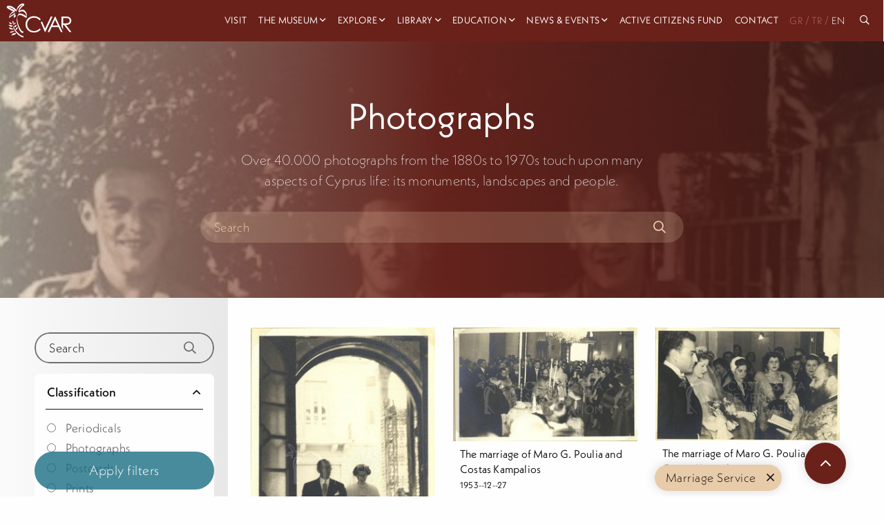

--- FILE ---
content_type: text/html; charset=utf-8
request_url: https://cvar.severis.org/en/explore/collections-archives/photographs/?subject=Marriage%20Service&filter-form=
body_size: 28035
content:
<!doctype html>

<html class="no-js" lang="en">

<head>
  <meta charset="utf-8" />
  <meta http-equiv="X-UA-Compatible" content="IE=edge,chrome=1" />
  <meta name="viewport" content="width=device-width, initial-scale=1.0">
  <style>
    .menu.dropdown.medium-horizontal li.is-dropdown-submenu-parent>a,
    .menu.dropdown.large-horizontal li.is-dropdown-submenu-parent>a,
    .menu.dropdown.xlarge-horizontal li.is-dropdown-submenu-parent>a {
      padding-right: 15px;
    }

    .menu>li.is-dropdown-submenu-parent>a {
      padding-right: 15px !important;
    }

    .menu li:not(:last-of-type) {
      margin-right: 10px;
    }
  </style>

  <link rel="stylesheet" href="/static/css/app.css">
  <link rel="apple-touch-icon" sizes="152x152" href="/static/img/favicons/apple-touch-icon.png">
<link rel="icon" type="image/png" sizes="32x32" href="/static/img/favicons/favicon-32x32.png">
<link rel="icon" type="image/png" sizes="16x16" href="/static/img/favicons/favicon-16x16.png">
<link rel="manifest" href="/static/img/favicons/site.webmanifest">
<link rel="mask-icon" href="/static/img/favicons/safari-pinned-tab.svg" color="#5bbad5">
<link rel="shortcut icon" href="/static/img/favicons/favicon.ico">
<meta name="msapplication-TileColor" content="#da532c">
<meta name="msapplication-config" content="/static/img/favicons/browserconfig.xml">
<meta name="theme-color" content="#ffffff">
  
    

<title>
    
        CVAR | Photographs
    
</title>

    <meta name="description" content="Over 40.000 photographs from the 1880s to 1970s touch upon many aspects of Cyprus life: its monuments, landscapes and people."/>

    <!-- Schema.org markup for Google+ -->
    <meta itemprop="name" content="CVAR | Photographs">
    <meta itemprop="description" content="Over 40.000 photographs from the 1880s to 1970s touch upon many aspects of Cyprus life: its monuments, landscapes and people.">
    
        
        <meta itemprop="image" content="https://cvar-live-beeb68bb85f54b0197fa9b6b5eab1-05b50c6.divio-media.org/images/Screenshot_2021-04-23_at_7.07.07_PM.original.png">
    
    <!-- Twitter Card data -->
    <meta name="twitter:card" content="summary_large_image">
    <meta name="twitter:title" content="CVAR | Photographs">
    <meta name="twitter:description" content="Over 40.000 photographs from the 1880s to 1970s touch upon many aspects of Cyprus life: its monuments, landscapes and people.">
    <!-- Twitter summary card with large image must be at least 280x150px -->
    
        
        <meta name="twitter:image:src" content="https://cvar-live-beeb68bb85f54b0197fa9b6b5eab1-05b50c6.divio-media.org/images/Screenshot_2021-04-23_at_7.07.07_PM.original.png">
    
    <!-- Open Graph data -->
    <meta property="og:title" content="CVAR | Photographs"/>
    <meta property="og:type" content="website"/>
    
        
        <meta property="og:image" content="https://cvar-live-beeb68bb85f54b0197fa9b6b5eab1-05b50c6.divio-media.org/images/Screenshot_2021-04-23_at_7.07.07_PM.original.png"/>
    
    <meta property="og:description" content="Over 40.000 photographs from the 1880s to 1970s touch upon many aspects of Cyprus life: its monuments, landscapes and people."/>
    <meta property="og:site_name" content="CVAR | Photographs"/>

    

<link rel="alternate" hreflang="x-default" href="https://cvar.severis.org/en/explore/collections-archives/photographs/"/>
<link rel="canonical" href="https://cvar.severis.org/en/explore/collections-archives/photographs/"/>
  



    <!-- Google tag (gtag.js) -->

    <script async src="https://www.googletagmanager.com/gtag/js?id=G-PTQJCNKWK3"></script>

    <script>

    window.dataLayer = window.dataLayer || [];

    function gtag(){dataLayer.push(arguments);}

    gtag('js', new Date());

    gtag('config', 'G-PTQJCNKWK3');

    </script>
</head>

<body id="body" class=" ">
  <nav class="menu--container ">
    <div class=" menu--wrapper">
      <a class="menu--logo" href="/en/">
        
        
        <svg height="100%" viewBox="0 0 118 62" version="1.1" xmlns="http://www.w3.org/2000/svg" xmlns:xlink="http://www.w3.org/1999/xlink" xml:space="preserve" xmlns:serif="http://www.serif.com/"
          style="fill-rule:evenodd;clip-rule:evenodd;stroke-linejoin:round;stroke-miterlimit:2;">
          <g transform="matrix(1,0,0,1,-94,-6)">
            <g transform="matrix(0.11627,0,0,0.11627,1179.04,1422.12)">
              <g transform="matrix(3.02514,0,0,3.02514,-9325.19,-12178.8)">
                <g>
                  <g transform="matrix(1,0,0,1,288.633,138.571)">
                    <path
                      d="M0,-64.06L0,-36.98L13.721,-36.87C19.054,-36.87 22.983,-37.376 25.51,-38.39C27.979,-39.316 30.083,-41.014 31.51,-43.23C32.942,-45.445 33.69,-48.033 33.66,-50.67C33.686,-53.26 32.929,-55.797 31.49,-57.95C30.119,-60.085 28.105,-61.731 25.74,-62.65C23.4,-63.59 19.497,-64.06 14.03,-64.06L0,-64.06ZM-8,-71.85L7.86,-71.85C16.693,-71.85 22.693,-71.49 25.86,-70.77C30.382,-69.801 34.444,-67.334 37.391,-63.77C40.397,-60.064 41.971,-55.4 41.82,-50.63C41.891,-46.615 40.823,-42.663 38.74,-39.23C36.661,-35.908 33.609,-33.307 30,-31.78C26.214,-30.1 20.983,-29.243 14.311,-29.21L42.94,7.79L33.09,7.79L4.46,-29.21L-0.04,-29.21L-0.04,-4.21L-8.04,-21.4L-8,-71.85Z" />
                  </g>
                  <g transform="matrix(1,0,0,1,180.944,121.731)">
                    <path d="M0,-30.41L15.58,6.5L44.939,-55.01L53.6,-55.01L16.43,24.6L14.699,24.6L-6.48,-25.35L0,-30.41Z" />
                  </g>
                  <g transform="matrix(1,0,0,1,247.944,129.411)">
                    <path d="M0,-45.77L-13.641,-16.95L13.569,-16.95L0,-45.77ZM1,-62.69L38.12,16.92L29.529,16.92L17.01,-9.27L-17.29,-9.27L-29.7,16.92L-38.57,16.92L-0.95,-62.69L1,-62.69Z" />
                  </g>
                  <g transform="matrix(1,0,0,1,174.454,131.576)">
                    <path
                      d="M0,-50.085L-6.28,-45.265C-9.562,-49.628 -13.837,-53.145 -18.75,-55.525C-23.75,-57.884 -29.221,-59.078 -34.75,-59.015C-40.933,-59.058 -47.019,-57.479 -52.4,-54.435C-57.633,-51.559 -61.983,-47.31 -64.98,-42.145C-67.995,-36.865 -69.538,-30.874 -69.45,-24.795C-69.45,-15.095 -66.117,-6.999 -59.45,-0.504C-52.783,5.989 -44.387,9.235 -34.26,9.235C-23.107,9.235 -13.773,4.869 -6.26,-3.865L0.02,0.905C-3.929,5.94 -9.024,9.958 -14.84,12.625C-21.082,15.45 -27.87,16.864 -34.72,16.765C-48.653,16.765 -59.653,12.128 -67.72,2.855C-74.467,-4.978 -77.84,-14.431 -77.84,-25.505C-78.073,-36.596 -73.622,-47.273 -65.58,-54.915C-57.407,-62.868 -47.17,-66.845 -34.87,-66.845C-27.909,-66.949 -21.018,-65.436 -14.74,-62.425C-8.874,-59.606 -3.807,-55.364 0,-50.085" />
                  </g>
                  <g transform="matrix(1,0,0,1,92.8833,108.111)">
                    <path
                      d="M0,-71.52C-5.49,-76.66 -12.28,-76.86 -19,-74.76C-22.36,-73.76 -25.62,-71.92 -28.87,-70.59C-29.75,-70.23 -16.27,-93.25 -4.87,-97.03C-4.4,-97.19 -2.19,-104.73 -2.36,-104.86C-14.07,-114.52 -29.99,-100.52 -36,-90.61C-38.91,-85.85 -40.72,-80.28 -42.35,-74.78C-54.75,-87.78 -71.4,-101.49 -90.35,-94.92C-90.79,-94.77 -93.08,-87.29 -92.87,-87.09C-83.53,-78.09 -71.09,-74.23 -60.02,-67.95C-68.31,-63.4 -80.57,-51.08 -80.75,-32.77C-80.75,-34.53 -69.93,-40.95 -68.25,-42.27C-63.352,-46.238 -58.025,-49.645 -52.37,-52.43C-53.51,-49.65 -58.01,-42.16 -56.82,-36.81C-56,-33.12 -48.24,-40.59 -47.42,-41.24C-45.61,-42.68 -46.66,-47.67 -44.9,-49.08C-46.8,-47.57 -53.21,-42.69 -49.26,-60.45C-52.26,-57.32 -60.46,-54.15 -65.72,-50.12C-68.88,-47.7 -71.97,-45.2 -75.15,-42.79C-78.69,-40.1 -76.88,-42.65 -76.36,-44.6C-71.42,-55.34 -64.9,-60.8 -53.36,-63.72C-52.93,-63.83 -50.72,-71.46 -50.84,-71.55C-60.57,-78.72 -72.34,-82.36 -82.4,-88.8C-67.71,-88.53 -54.79,-77.39 -44.7,-66.8C-44.94,-67.05 -25.04,-102.8 -11.62,-100.29C-19.51,-95.42 -33.94,-79.52 -31.87,-65.84C-31,-60.13 -27.87,-64.22 -24.75,-65.6C-17.75,-68.71 -11.91,-69.3 -5.07,-65.53C3.14,-61.01 6.55,-51.94 7.41,-42.91C-2.26,-49.71 -13.69,-57.38 -25.59,-57.3C-34.38,-57.24 -37.05,-44.52 -39.11,-37.75C-43.88,-21.96 -39.64,-5.55 -34.59,9.64C-31.05,20.28 -23.37,42.64 -9.41,43C-8.58,43 -7.61,35.15 -6.89,35.17C-16.42,34.93 -21.98,24.12 -25.83,16.78C-32.4,4.28 -36.31,-10 -38.34,-23.91C-40.26,-37.02 -37.22,-52.11 -21.41,-48.74C-10.97,-46.52 -1.13,-39.33 7.49,-33.29C7.43,-33.29 7.49,-33.55 7.49,-33.86L7.49,-33.29L9.27,-38.85C9.573,-39.586 9.817,-40.345 10,-41.12C10.95,-52.67 8.69,-63.38 0,-71.52" />
                  </g>
                  <g transform="matrix(1,0,0,1,28.8438,111.001)">
                    <path d="M0,5.59C-4.65,1.24 -11.55,-3.68 -17.51,0.59C-5.75,6.85 -6.51,9.27 -0.1,5.99" />
                  </g>
                  <g transform="matrix(1,0,0,1,30.0537,110.511)">
                    <path
                      d="M0,5.41C-5.33,0.51 -12.33,-3.93 -19.32,0.41C-19.77,0.69 -20.49,1.34 -19.74,1.74C-15.94,3.74 -12.28,6.83 -8.23,8.34C-5.66,9.34 -2.99,8.07 -0.72,6.93C0.98,6.08 -0.72,5.2 -1.91,5.81C-4.19,6.95 -5.59,7.26 -7.91,6.03C-11.26,4.21 -14.39,2.03 -17.75,0.2L-18.17,1.53C-12.51,-2.01 -6.55,2.91 -2.47,6.66C-1.73,7.34 0.78,6.13 -0.05,5.37L0,5.41Z" />
                  </g>
                  <g transform="matrix(1,0,0,1,26.3736,97.0409)">
                    <path d="M0,7.55C-3.18,3.19 -8.16,-2 -13.78,0.55C-4.97,7.62 -5.99,9.55 -0.13,7.79" />
                  </g>
                  <g transform="matrix(1,0,0,1,27.5034,96.9608)">
                    <path
                      d="M0,7.2C-3.65,2.29 -8.62,-2.43 -15.08,0.2C-15.29,0.28 -16.43,0.8 -15.96,1.2C-13.15,3.48 -10.63,6.42 -7.6,8.4C-5.72,9.63 -3.4,9.05 -1.4,8.48C-0.4,8.2 0.45,6.92 -1.12,7.36C-3.2,7.95 -4.62,8.13 -6.38,6.75C-8.99,4.75 -11.29,2.26 -13.87,0.17L-14.74,1.17C-9.52,-0.93 -5.02,4.33 -2.24,8.06C-1.76,8.71 0.34,7.7 0.01,7.26L0,7.2Z" />
                  </g>
                  <g transform="matrix(1,0,0,1,46.0337,162.782)">
                    <path d="M0,-11.521C-7.89,-11.021 -18.2,-8.971 -19.44,0C-3.78,-5.301 -2.25,-2.551 0.23,-11.131" />
                  </g>
                  <g transform="matrix(1,0,0,1,46.6534,163.901)">
                    <path
                      d="M0,-13.52C-8.48,-12.93 -19.9,-10.63 -21.71,-0.74C-21.87,0.12 -20.15,-0.32 -19.81,-0.43C-14.67,-2.14 -9.15,-3.041 -4.16,-5.13C-0.9,-6.5 0.32,-9.45 1.27,-12.62C1.55,-13.55 -1.73,-12.89 -2.04,-11.86C-2.87,-9.09 -3.63,-6.76 -6.53,-5.77C-11.05,-4.25 -15.77,-3.3 -20.3,-1.77L-18.4,-1.46C-16.89,-9.74 -8.4,-11.21 -1.24,-11.71C-0.14,-11.791 2.27,-13.64 0,-13.48L0,-13.52Z" />
                  </g>
                  <g transform="matrix(1,0,0,1,33.0137,89.0308)">
                    <path d="M0,11.67C1.32,7.75 2.36,2.34 -1.75,-0.04C-2.27,8.6 -3.91,8.8 -0.24,11.71" />
                  </g>
                  <g transform="matrix(1,0,0,1,33.8736,89.3311)">
                    <path
                      d="M0,11.17C1.31,7.17 2.32,1.96 -1.81,-0.73C-2.17,-0.97 -3.44,-0.66 -3.48,-0.14C-3.66,2.61 -4.33,5.42 -4.29,8.18C-4.29,9.82 -3.09,10.84 -1.9,11.8C-1.47,12.14 0.1,11.36 -0.3,11.02C-1.63,9.94 -2.61,9.02 -2.55,7.18C-2.47,4.61 -1.91,2.03 -1.74,-0.54L-3.4,0.05C0.6,2.66 -0.46,7.69 -1.72,11.57C-1.87,12.04 -0.16,11.71 0.01,11.17L0,11.17Z" />
                  </g>
                  <g transform="matrix(1,0,0,1,34.3135,125.701)">
                    <path d="M0,4.89C0.64,6.14 -16.21,-3.04 -22,-1.68C-17.48,5.67 -7.37,7.93 0,4.89" />
                  </g>
                  <g transform="matrix(1,0,0,1,32.9834,125.831)">
                    <path
                      d="M0,5.23L0,5.31L0.75,4.31C2.2,3.68 1.93,4.081 0.75,3.621C-0.03,3.31 -0.8,2.97 -1.57,2.621C-3.99,1.621 -6.42,0.56 -8.88,-0.379C-12.49,-1.749 -16.63,-3.29 -20.56,-2.62C-20.86,-2.56 -22.4,-1.959 -22.02,-1.4C-16.84,6.35 -6.96,8.52 1.53,5.35C3.11,4.76 2.66,3.47 1.07,4.06C-6.37,6.9 -14.787,4.3 -19.33,-2.24L-20.8,-1.02C-16.07,-1.83 -10.05,1.46 -5.8,3.241C-3.67,4.14 -0.47,6.43 1.93,5.39C2.3,5.23 2.75,4.871 2.69,4.39L2.69,4.31C2.57,3.46 -0.12,4.241 0.03,5.251L0,5.23Z" />
                  </g>
                  <g transform="matrix(1,0,0,1,39.2334,150.731)">
                    <path d="M0,-11.3C1.71,-10.19 -19.24,-7.35 -22.76,-3.81C-15.56,0 -5.43,-4.13 0,-11.3" />
                  </g>
                  <g transform="matrix(1,0,0,1,25.7637,147.259)">
                    <path
                      d="M0,-4.478C-3.41,-3.598 -7.61,-2.708 -10.33,-0.308C-10.43,-0.228 -10.81,0.101 -10.52,0.232C-1.52,4.421 8.94,-0.859 14.7,-8.018C15.24,-8.688 12.7,-8.159 12.25,-7.638C9.748,-4.4 6.417,-1.899 2.61,-0.399C0.237,0.457 -2.317,0.673 -4.8,0.232C-5.8,0.082 -8.98,-0.188 -6.95,-1.228C-3.52,-2.989 0.6,-3.688 4.32,-4.558C4.94,-4.708 15.9,-7.109 14.72,-8.388C14.26,-8.899 1.92,-4.978 0,-4.478" />
                  </g>
                  <g transform="matrix(1,0,0,1,34.3736,173.801)">
                    <path
                      d="M0,-82.67C-5.25,-68.75 -3,-53.84 3.75,-40.85C12.51,-23.97 31.18,-3.33 50.92,0C50.87,0 51.92,-6.78 51.74,-6.8C37.29,-9.21 24.81,-21.21 15.55,-31.84C6.29,-42.47 -6.34,-61.191 -0.81,-75.84C-0.02,-77.93 -0.81,-80.58 0.01,-82.64L0,-82.67Z" />
                  </g>
                  <g transform="matrix(1,0,0,1,33.2935,99.9009)">
                    <path d="M0,6.19C2.87,2.49 7.33,-1.89 12.15,0.5C4.32,6.41 5.15,8.08 0.15,6.43" />
                  </g>
                  <g transform="matrix(1,0,0,1,34.2134,99.2208)">
                    <path
                      d="M0,6.77C2.54,3.57 6,-0.23 10.46,1.68L10.46,1.13C8.46,2.67 6.54,4.32 4.63,5.97C3.01,7.36 1.98,7.23 0,6.6C-0.54,6.43 -2.31,7.37 -1.55,7.6C0.4,8.22 2.15,8.5 4.05,7.6C7,6.18 9.48,3.18 12.05,1.21C12.29,1.03 12.31,0.78 12.05,0.66C6.43,-1.73 1.48,2.83 -1.79,6.95C-2.27,7.55 -0.3,7.2 0.05,6.76L0,6.77Z" />
                  </g>
                  <g transform="matrix(1,0,0,1,38.5635,109.901)">
                    <path d="M0,10.24C2.39,5.24 6.45,-0.9 12.6,0.65C5.04,9.421 6.41,11.14 0.19,10.49" />
                  </g>
                  <g transform="matrix(1,0,0,1,39.6934,109.611)">
                    <path
                      d="M0,10.56C2.07,6.35 5.31,0.64 10.84,1.77L10.46,0.72C8.34,3.22 6.46,5.87 4.4,8.43C2.99,10.2 1.55,10.15 -0.6,9.94C-1.72,9.83 -2.91,11.49 -1.31,11.64C1.06,11.87 3.3,11.81 5.19,10.2C8.03,7.77 10.05,4.02 12.46,1.2C12.696,0.944 12.68,0.545 12.424,0.31C12.331,0.224 12.215,0.168 12.09,0.15C4.96,-1.31 0.51,4.86 -2.27,10.53C-2.84,11.69 -0.44,11.45 -0.01,10.53L0,10.56Z" />
                  </g>
                  <g transform="matrix(1,0,0,1,46.2036,122.231)">
                    <path d="M0,12.15C1.15,6.74 3.63,-0.2 10,-0.15C4.72,10.16 6.48,11.51 0.27,12.35" />
                  </g>
                  <g transform="matrix(1,0,0,1,47.3736,122.751)">
                    <path
                      d="M0,11.359C0.92,7.12 2.75,0.109 8.12,-0.04L7.73,-0.561C6.29,2.29 5.07,5.219 3.73,8.13C2.73,10.259 1.73,10.87 -0.52,11.2C-1.27,11.309 -2.96,12.67 -1.39,12.45C0.93,12.12 3.29,11.639 4.85,9.75C5.574,8.721 6.149,7.597 6.56,6.41C7.56,3.979 8.66,1.58 9.85,-0.781C10.01,-1.101 9.85,-1.311 9.46,-1.3C2.04,-1.09 -0.97,5.49 -2.37,11.889C-2.53,12.599 -0.21,12.08 -0.05,11.359L0,11.359Z" />
                  </g>
                </g>
              </g>
            </g>
          </g>
        </svg>

      </a>
      <div class="overlay" id="overlay">


        <ul class="vertical xlarge-horizontal menu overlay-menu" id="main-menu" data-responsive-menu="accordion xlarge-dropdown" data-multi-open="false">

          
          
          
          
          
          <li >
            <a href="/en/visit/"  lang="en">Visit</a>
          </li>
          
          
          
          
          <li class="is-dropdown-submenu-parent">
            <a   href="/en/museum/" lang="en" style="padding-right:15px;">The Museum</a>
            <ul class="menu vertical nested">
              
              <li>
                <a class="" href="/en/museum/about/" lang="en">
                  About the CVAR</a>
              </li>
              
              <li>
                <a class="" href="/en/museum/foundation/" lang="en">
                  The Costas &amp; Rita Severis Foundation</a>
              </li>
              
              <li>
                <a class="" href="/en/museum/team/" lang="en">
                  Our Team</a>
              </li>
              
              <li>
                <a class="" href="/en/museum/our-sponsors/" lang="en">
                  Our Sponsors</a>
              </li>
              
              <li>
                <a class="" href="/en/museum/awards/" lang="en">
                  Awards</a>
              </li>
              
              <li>
                <a class="" href="/en/museum/support-us/" lang="en">
                  Support</a>
              </li>
              

              <li class="menu-footer show-for-xlarge">
                
                <div class="menu-footer__links">
                  
                </div>
                <div class="menu-footer__social">
                  
                  <a target="_blank" href="https://www.facebook.com/cvar.severis">
                    <i class="fab fa-facebook"></i>
                  </a>

                  <a target="_blank" href="https://twitter.com/cvar_severis">
                    <i class="fab fa-twitter"></i>
                  </a>

                  <a target="_blank" href="https://www.youtube.com/channel/UCLkti-OBMB9s9duJ1Ovdieg">
                    <i class="fab fa-youtube"></i>
                  </a>
                  

                </div>
              </li>

            </ul>
          </li>
          
          
          
          
          <li class="is-dropdown-submenu-parent">
            <a   href="/en/explore/" lang="en" style="padding-right:15px;">Explore</a>
            <ul class="menu vertical nested">
              
              <li>
                <a class="" href="/en/explore/permanent-exhibition/" lang="en">
                  Permanent Exhibition</a>
              </li>
              
              <li>
                <a class="" href="/en/explore/collections-archives/" lang="en">
                  Collections &amp; Archives</a>
              </li>
              
              <li>
                <a class="" href="/en/explore/virtual-tours/" lang="en">
                  Virtual Tours</a>
              </li>
              
              <li>
                <a class="" href="/en/explore/cvar-culture-connects-mobile-app/" lang="en">
                  Culture Connects App</a>
              </li>
              
              <li>
                <a class="" href="/en/explore/our-blog/" lang="en">
                  Blog</a>
              </li>
              
              <li>
                <a class="" href="/en/explore/exhibitions/" lang="en">
                  Online Exhibitions</a>
              </li>
              

              <li class="menu-footer show-for-xlarge">
                
                <div class="menu-footer__links">
                  
                </div>
                <div class="menu-footer__social">
                  
                  <a target="_blank" href="https://www.facebook.com/cvar.severis">
                    <i class="fab fa-facebook"></i>
                  </a>

                  <a target="_blank" href="https://twitter.com/cvar_severis">
                    <i class="fab fa-twitter"></i>
                  </a>

                  <a target="_blank" href="https://www.youtube.com/channel/UCLkti-OBMB9s9duJ1Ovdieg">
                    <i class="fab fa-youtube"></i>
                  </a>
                  

                </div>
              </li>

            </ul>
          </li>
          
          
          
          
          <li class="is-dropdown-submenu-parent">
            <a   href="/en/research-center/" lang="en" style="padding-right:15px;">Library</a>
            <ul class="menu vertical nested">
              
              <li>
                <a class="" href="/en/research-center/research-center/" lang="en">
                  Library and Research Centre</a>
              </li>
              
              <li>
                <a class="" href="/en/research-center/library/" lang="en">
                  Library Catalogue</a>
              </li>
              

              <li class="menu-footer show-for-xlarge">
                
                <div class="menu-footer__links">
                  
                </div>
                <div class="menu-footer__social">
                  
                  <a target="_blank" href="https://www.facebook.com/cvar.severis">
                    <i class="fab fa-facebook"></i>
                  </a>

                  <a target="_blank" href="https://twitter.com/cvar_severis">
                    <i class="fab fa-twitter"></i>
                  </a>

                  <a target="_blank" href="https://www.youtube.com/channel/UCLkti-OBMB9s9duJ1Ovdieg">
                    <i class="fab fa-youtube"></i>
                  </a>
                  

                </div>
              </li>

            </ul>
          </li>
          
          
          
          
          <li class="is-dropdown-submenu-parent">
            <a   href="/en/education/" lang="en" style="padding-right:15px;">Education</a>
            <ul class="menu vertical nested">
              
              <li>
                <a class="" href="/en/education/families/" lang="en">
                  Families</a>
              </li>
              
              <li>
                <a class="" href="/en/education/school-programs/" lang="en">
                  Schools</a>
              </li>
              
              <li>
                <a class="" href="/en/education/online-activities/" lang="en">
                  Online</a>
              </li>
              
              <li>
                <a class="" href="/en/education/book-online/" lang="en">
                  Book online</a>
              </li>
              

              <li class="menu-footer show-for-xlarge">
                
                <div class="menu-footer__links">
                  
                </div>
                <div class="menu-footer__social">
                  
                  <a target="_blank" href="https://www.facebook.com/cvar.severis">
                    <i class="fab fa-facebook"></i>
                  </a>

                  <a target="_blank" href="https://twitter.com/cvar_severis">
                    <i class="fab fa-twitter"></i>
                  </a>

                  <a target="_blank" href="https://www.youtube.com/channel/UCLkti-OBMB9s9duJ1Ovdieg">
                    <i class="fab fa-youtube"></i>
                  </a>
                  

                </div>
              </li>

            </ul>
          </li>
          
          
          
          
          <li class="is-dropdown-submenu-parent">
            <a   href="/en/news-events/" lang="en" style="padding-right:15px;">News &amp; Events</a>
            <ul class="menu vertical nested">
              
              <li>
                <a class="" href="/en/news-events/news/" lang="en">
                  News</a>
              </li>
              
              <li>
                <a class="" href="/en/news-events/events/" lang="en">
                  Events</a>
              </li>
              

              <li class="menu-footer show-for-xlarge">
                
                <div class="menu-footer__links">
                  
                </div>
                <div class="menu-footer__social">
                  
                  <a target="_blank" href="https://www.facebook.com/cvar.severis">
                    <i class="fab fa-facebook"></i>
                  </a>

                  <a target="_blank" href="https://twitter.com/cvar_severis">
                    <i class="fab fa-twitter"></i>
                  </a>

                  <a target="_blank" href="https://www.youtube.com/channel/UCLkti-OBMB9s9duJ1Ovdieg">
                    <i class="fab fa-youtube"></i>
                  </a>
                  

                </div>
              </li>

            </ul>
          </li>
          
          
          
          
          <li >
            <a href="/en/active-citizens-fund/"  lang="en">Active Citizens Fund</a>
          </li>
          
          
          
          
          <li >
            <a href="/en/contact-us/"  lang="en">Contact</a>
          </li>
          
          







                            



<div class="lang-box">


    <a  
       href="https://cvar.severis.org/el/explore/collections-archives/photographs/?subject=Marriage%20Service&amp;filter-form="> GR</a><span >/</span>


    <a  
       href="https://cvar.severis.org/tr/explore/collections-archives/photographs/?subject=Marriage%20Service&amp;filter-form="> 
        TR</a><span >/</span>


    <a  class="active" 
       href="https://cvar.severis.org/en/explore/collections-archives/photographs/?subject=Marriage%20Service&amp;filter-form="> 
        EN</a>

</div>






<li class="search-icon"><a href="/global-search"> <i class="far fa-search"></i> &nbsp <span class="hide-for-xlarge"> Search</span></a></li>




         
         
         
          <li class="menu-footer hide-for-xlarge">

            <div class="menu-footer__social">
              
              <a target="_blank" href="https://www.facebook.com/cvar.severis">
                <i class="fab fa-facebook"></i>
              </a>

              <a target="_blank" href="https://twitter.com/cvar_severis">
                <i class="fab fa-twitter"></i>
              </a>

              <a target="_blank" href="https://www.youtube.com/channel/UCLkti-OBMB9s9duJ1Ovdieg">
                <i class="fab fa-youtube"></i>
              </a>
              
            </div>
            <div class="menu-footer__links">
              
            </div>
          </li>

        </ul>
      </div>
      <div class="title-bar hide-for-xlarge" data-toggle="main-menu" data-hide-for="xlarge">

        <button class="menu-button-container" id="toggle">
          <span class="top"></span>
          <span class="middle"></span>
          <span class="bottom"></span>
        </button>
      </div>
    </div>
  </nav>




  
    
    
        
    
    <div class="page-header"
         style="background-size: cover; background-image: linear-gradient(to right, rgba(235, 221, 201, 0.52),  rgba(106, 33, 26, 0.9),  rgba(56, 18, 14, 0.8)),url('https://cvar-live-beeb68bb85f54b0197fa9b6b5eab1-05b50c6.divio-media.org/images/Screenshot_2021-04-23_at_7.07.07_PM.width-1920.png')">

        <h1>

            Photographs
        </h1>
        <p>
            
            Over 40.000 photographs from the 1880s to 1970s touch upon many aspects of Cyprus life: its monuments, landscapes and people.
            
        </p>
        
        <form method="GET" class="search-bar">
            
    

    <fieldset class="fieldset "><div id="div_id_query" class="holder"><input type="text" name="query" placeholder="Search" class="textinput textInput" required id="id_query"></div></fieldset>


    


            <input type="submit" name="search-form">
            <a class="search-bar__icon"><i class="far fa-search"></i></a>

        </form>
        

        
    </div>
                    
    <section class="collection-listing">
        <div class="grid-container">

            <div class="grid-x  grid-margin-x">


                <div class="cell large-3 sidebar">

                    <form method="GET" class="search-bar">
                        
    

    <fieldset class="fieldset "><div id="div_id_query" class="holder"><input type="text" name="query" placeholder="Search" class="textinput textInput" required id="id_query"></div></fieldset>


    


                        <input type="submit" name="search-form">
                        <a class="search-bar__icon"><i class="far fa-search"></i></a>

                    </form>

                    
                    <form method="GET">
                        
    

    <ul class="accordion" id="accordion-9337" data-accordion data-allow-all-closed="true" data-multi-expand="true"><li class="accordion-item is-active" data-accordion-item><a class="accordion-title ">

            Classification
            

    </a><div class="accordion-content" data-tab-content><div id="div_id_classification" class="holder"><ul id="id_classification" class="form-control radioselect"><li><label for="id_classification_0"><input type="radio" name="classification" value="Periodicals" class="form-control radioselect" id="id_classification_0">
 Periodicals</label></li><li><label for="id_classification_1"><input type="radio" name="classification" value="Photographs" class="form-control radioselect" id="id_classification_1">
 Photographs</label></li><li><label for="id_classification_2"><input type="radio" name="classification" value="Postcards" class="form-control radioselect" id="id_classification_2">
 Postcards</label></li><li><label for="id_classification_3"><input type="radio" name="classification" value="Prints" class="form-control radioselect" id="id_classification_3">
 Prints</label></li></ul></div></div></li><li class="accordion-item" data-accordion-item><a class="accordion-title ">

            Subject
            

    </a><div class="accordion-content" data-tab-content><div id="div_id_subject" class="holder"><ul id="id_subject" class="form-control radioselect"><li><label for="id_subject_0"><input type="radio" name="subject" value="Acrobatics" class="form-control radioselect" id="id_subject_0">
 Acrobatics</label></li><li><label for="id_subject_1"><input type="radio" name="subject" value="Actors And Actresses" class="form-control radioselect" id="id_subject_1">
 Actors And Actresses</label></li><li><label for="id_subject_2"><input type="radio" name="subject" value="Advertising" class="form-control radioselect" id="id_subject_2">
 Advertising</label></li><li><label for="id_subject_3"><input type="radio" name="subject" value="Aerial Photography" class="form-control radioselect" id="id_subject_3">
 Aerial Photography</label></li><li><label for="id_subject_4"><input type="radio" name="subject" value="Agriculture" class="form-control radioselect" id="id_subject_4">
 Agriculture</label></li><li><label for="id_subject_5"><input type="radio" name="subject" value="Airlines" class="form-control radioselect" id="id_subject_5">
 Airlines</label></li><li><label for="id_subject_6"><input type="radio" name="subject" value="Airlines—employees" class="form-control radioselect" id="id_subject_6">
 Airlines—employees</label></li><li><label for="id_subject_7"><input type="radio" name="subject" value="Airplanes" class="form-control radioselect" id="id_subject_7">
 Airplanes</label></li><li><label for="id_subject_8"><input type="radio" name="subject" value="Airports" class="form-control radioselect" id="id_subject_8">
 Airports</label></li><li><label for="id_subject_9"><input type="radio" name="subject" value="Airports Airplanes" class="form-control radioselect" id="id_subject_9">
 Airports Airplanes</label></li><li><label for="id_subject_10"><input type="radio" name="subject" value="Akanthou Village" class="form-control radioselect" id="id_subject_10">
 Akanthou Village</label></li><li><label for="id_subject_11"><input type="radio" name="subject" value="Albums" class="form-control radioselect" id="id_subject_11">
 Albums</label></li><li><label for="id_subject_12"><input type="radio" name="subject" value="Ambassadors" class="form-control radioselect" id="id_subject_12">
 Ambassadors</label></li><li><label for="id_subject_13"><input type="radio" name="subject" value="Ambulances" class="form-control radioselect" id="id_subject_13">
 Ambulances</label></li><li><label for="id_subject_14"><input type="radio" name="subject" value="Amusement Parks" class="form-control radioselect" id="id_subject_14">
 Amusement Parks</label></li><li><label for="id_subject_15"><input type="radio" name="subject" value="Amusement Rides" class="form-control radioselect" id="id_subject_15">
 Amusement Rides</label></li><li><label for="id_subject_16"><input type="radio" name="subject" value="Anbassadors" class="form-control radioselect" id="id_subject_16">
 Anbassadors</label></li><li><label for="id_subject_17"><input type="radio" name="subject" value="Animal Products" class="form-control radioselect" id="id_subject_17">
 Animal Products</label></li><li><label for="id_subject_18"><input type="radio" name="subject" value="Animal-powered Engines" class="form-control radioselect" id="id_subject_18">
 Animal-powered Engines</label></li><li><label for="id_subject_19"><input type="radio" name="subject" value="Animals" class="form-control radioselect" id="id_subject_19">
 Animals</label></li><li><label for="id_subject_20"><input type="radio" name="subject" value="Animals, Domestic Animals" class="form-control radioselect" id="id_subject_20">
 Animals, Domestic Animals</label></li><li><label for="id_subject_21"><input type="radio" name="subject" value="Animasl" class="form-control radioselect" id="id_subject_21">
 Animasl</label></li><li><label for="id_subject_22"><input type="radio" name="subject" value="Animlas" class="form-control radioselect" id="id_subject_22">
 Animlas</label></li><li><label for="id_subject_23"><input type="radio" name="subject" value="Anniversaries" class="form-control radioselect" id="id_subject_23">
 Anniversaries</label></li><li><label for="id_subject_24"><input type="radio" name="subject" value="Antesteria" class="form-control radioselect" id="id_subject_24">
 Antesteria</label></li><li><label for="id_subject_25"><input type="radio" name="subject" value="Anthesteria" class="form-control radioselect" id="id_subject_25">
 Anthesteria</label></li><li><label for="id_subject_26"><input type="radio" name="subject" value="Antiquities" class="form-control radioselect" id="id_subject_26">
 Antiquities</label></li><li><label for="id_subject_27"><input type="radio" name="subject" value="Antiquities, Roman" class="form-control radioselect" id="id_subject_27">
 Antiquities, Roman</label></li><li><label for="id_subject_28"><input type="radio" name="subject" value="Antiquities--cyprus" class="form-control radioselect" id="id_subject_28">
 Antiquities--cyprus</label></li><li><label for="id_subject_29"><input type="radio" name="subject" value="Antiquities--egypt" class="form-control radioselect" id="id_subject_29">
 Antiquities--egypt</label></li><li><label for="id_subject_30"><input type="radio" name="subject" value="Aquatic Animals" class="form-control radioselect" id="id_subject_30">
 Aquatic Animals</label></li><li><label for="id_subject_31"><input type="radio" name="subject" value="Archaelogical Museums And Collections" class="form-control radioselect" id="id_subject_31">
 Archaelogical Museums And Collections</label></li><li><label for="id_subject_32"><input type="radio" name="subject" value="Archaeological Museums And Collections" class="form-control radioselect" id="id_subject_32">
 Archaeological Museums And Collections</label></li><li><label for="id_subject_33"><input type="radio" name="subject" value="Archaeological Sites" class="form-control radioselect" id="id_subject_33">
 Archaeological Sites</label></li><li><label for="id_subject_34"><input type="radio" name="subject" value="Archbishops" class="form-control radioselect" id="id_subject_34">
 Archbishops</label></li><li><label for="id_subject_35"><input type="radio" name="subject" value="Archeological Sites" class="form-control radioselect" id="id_subject_35">
 Archeological Sites</label></li><li><label for="id_subject_36"><input type="radio" name="subject" value="Archibshops" class="form-control radioselect" id="id_subject_36">
 Archibshops</label></li><li><label for="id_subject_37"><input type="radio" name="subject" value="Architectue" class="form-control radioselect" id="id_subject_37">
 Architectue</label></li><li><label for="id_subject_38"><input type="radio" name="subject" value="Architecture" class="form-control radioselect" id="id_subject_38">
 Architecture</label></li><li><label for="id_subject_39"><input type="radio" name="subject" value="Architecture, Gothic" class="form-control radioselect" id="id_subject_39">
 Architecture, Gothic</label></li><li><label for="id_subject_40"><input type="radio" name="subject" value="Architecture, Medieval" class="form-control radioselect" id="id_subject_40">
 Architecture, Medieval</label></li><li><label for="id_subject_41"><input type="radio" name="subject" value="Architecture, Religious Architecture" class="form-control radioselect" id="id_subject_41">
 Architecture, Religious Architecture</label></li><li><label for="id_subject_42"><input type="radio" name="subject" value="Architecture: Gates--jerusalem" class="form-control radioselect" id="id_subject_42">
 Architecture: Gates--jerusalem</label></li><li><label for="id_subject_43"><input type="radio" name="subject" value="Architecute" class="form-control radioselect" id="id_subject_43">
 Architecute</label></li><li><label for="id_subject_44"><input type="radio" name="subject" value="Arcitecture" class="form-control radioselect" id="id_subject_44">
 Arcitecture</label></li><li><label for="id_subject_45"><input type="radio" name="subject" value="Areial Photography" class="form-control radioselect" id="id_subject_45">
 Areial Photography</label></li><li><label for="id_subject_46"><input type="radio" name="subject" value="Armed Conflict (war)" class="form-control radioselect" id="id_subject_46">
 Armed Conflict (war)</label></li><li><label for="id_subject_47"><input type="radio" name="subject" value="Armed Forces" class="form-control radioselect" id="id_subject_47">
 Armed Forces</label></li><li><label for="id_subject_48"><input type="radio" name="subject" value="Armenians" class="form-control radioselect" id="id_subject_48">
 Armenians</label></li><li><label for="id_subject_49"><input type="radio" name="subject" value="Art" class="form-control radioselect" id="id_subject_49">
 Art</label></li><li><label for="id_subject_50"><input type="radio" name="subject" value="Art, Gothic" class="form-control radioselect" id="id_subject_50">
 Art, Gothic</label></li><li><label for="id_subject_51"><input type="radio" name="subject" value="Art--exhibitions" class="form-control radioselect" id="id_subject_51">
 Art--exhibitions</label></li><li><label for="id_subject_52"><input type="radio" name="subject" value="Artisans" class="form-control radioselect" id="id_subject_52">
 Artisans</label></li><li><label for="id_subject_53"><input type="radio" name="subject" value="Artists" class="form-control radioselect" id="id_subject_53">
 Artists</label></li><li><label for="id_subject_54"><input type="radio" name="subject" value="Associations" class="form-control radioselect" id="id_subject_54">
 Associations</label></li><li><label for="id_subject_55"><input type="radio" name="subject" value="Associations, Institutions, Etc." class="form-control radioselect" id="id_subject_55">
 Associations, Institutions, Etc.</label></li><li><label for="id_subject_56"><input type="radio" name="subject" value="Athletic Clubs" class="form-control radioselect" id="id_subject_56">
 Athletic Clubs</label></li><li><label for="id_subject_57"><input type="radio" name="subject" value="Athletics" class="form-control radioselect" id="id_subject_57">
 Athletics</label></li><li><label for="id_subject_58"><input type="radio" name="subject" value="Audio Equipment" class="form-control radioselect" id="id_subject_58">
 Audio Equipment</label></li><li><label for="id_subject_59"><input type="radio" name="subject" value="Auto Mobiles" class="form-control radioselect" id="id_subject_59">
 Auto Mobiles</label></li><li><label for="id_subject_60"><input type="radio" name="subject" value="Automobiles" class="form-control radioselect" id="id_subject_60">
 Automobiles</label></li><li><label for="id_subject_61"><input type="radio" name="subject" value="Avialtion" class="form-control radioselect" id="id_subject_61">
 Avialtion</label></li><li><label for="id_subject_62"><input type="radio" name="subject" value="Aviation" class="form-control radioselect" id="id_subject_62">
 Aviation</label></li><li><label for="id_subject_63"><input type="radio" name="subject" value="Aviation Airplanes" class="form-control radioselect" id="id_subject_63">
 Aviation Airplanes</label></li><li><label for="id_subject_64"><input type="radio" name="subject" value="Award Presentations" class="form-control radioselect" id="id_subject_64">
 Award Presentations</label></li><li><label for="id_subject_65"><input type="radio" name="subject" value="Awards" class="form-control radioselect" id="id_subject_65">
 Awards</label></li><li><label for="id_subject_66"><input type="radio" name="subject" value="Awards Presentations" class="form-control radioselect" id="id_subject_66">
 Awards Presentations</label></li><li><label for="id_subject_67"><input type="radio" name="subject" value="Bags" class="form-control radioselect" id="id_subject_67">
 Bags</label></li><li><label for="id_subject_68"><input type="radio" name="subject" value="Baked Products" class="form-control radioselect" id="id_subject_68">
 Baked Products</label></li><li><label for="id_subject_69"><input type="radio" name="subject" value="Baptism" class="form-control radioselect" id="id_subject_69">
 Baptism</label></li><li><label for="id_subject_70"><input type="radio" name="subject" value="Barbecue" class="form-control radioselect" id="id_subject_70">
 Barbecue</label></li><li><label for="id_subject_71"><input type="radio" name="subject" value="Barrels" class="form-control radioselect" id="id_subject_71">
 Barrels</label></li><li><label for="id_subject_72"><input type="radio" name="subject" value="Bars And Nightclubs" class="form-control radioselect" id="id_subject_72">
 Bars And Nightclubs</label></li><li><label for="id_subject_73"><input type="radio" name="subject" value="Basket Making" class="form-control radioselect" id="id_subject_73">
 Basket Making</label></li><li><label for="id_subject_74"><input type="radio" name="subject" value="Baskets" class="form-control radioselect" id="id_subject_74">
 Baskets</label></li><li><label for="id_subject_75"><input type="radio" name="subject" value="Bathing Suits" class="form-control radioselect" id="id_subject_75">
 Bathing Suits</label></li><li><label for="id_subject_76"><input type="radio" name="subject" value="Bazaars (markets)" class="form-control radioselect" id="id_subject_76">
 Bazaars (markets)</label></li><li><label for="id_subject_77"><input type="radio" name="subject" value="Beaces" class="form-control radioselect" id="id_subject_77">
 Beaces</label></li><li><label for="id_subject_78"><input type="radio" name="subject" value="Beaches" class="form-control radioselect" id="id_subject_78">
 Beaches</label></li><li><label for="id_subject_79"><input type="radio" name="subject" value="Beauty Operators" class="form-control radioselect" id="id_subject_79">
 Beauty Operators</label></li><li><label for="id_subject_80"><input type="radio" name="subject" value="Bee Culture--equipment And Supplies" class="form-control radioselect" id="id_subject_80">
 Bee Culture--equipment And Supplies</label></li><li><label for="id_subject_81"><input type="radio" name="subject" value="Beehives" class="form-control radioselect" id="id_subject_81">
 Beehives</label></li><li><label for="id_subject_82"><input type="radio" name="subject" value="Beggars" class="form-control radioselect" id="id_subject_82">
 Beggars</label></li><li><label for="id_subject_83"><input type="radio" name="subject" value="Belly Dancers" class="form-control radioselect" id="id_subject_83">
 Belly Dancers</label></li><li><label for="id_subject_84"><input type="radio" name="subject" value="Bicycle" class="form-control radioselect" id="id_subject_84">
 Bicycle</label></li><li><label for="id_subject_85"><input type="radio" name="subject" value="Bicycles" class="form-control radioselect" id="id_subject_85">
 Bicycles</label></li><li><label for="id_subject_86"><input type="radio" name="subject" value="Bicylces" class="form-control radioselect" id="id_subject_86">
 Bicylces</label></li><li><label for="id_subject_87"><input type="radio" name="subject" value="Birds" class="form-control radioselect" id="id_subject_87">
 Birds</label></li><li><label for="id_subject_88"><input type="radio" name="subject" value="Birthdays" class="form-control radioselect" id="id_subject_88">
 Birthdays</label></li><li><label for="id_subject_89"><input type="radio" name="subject" value="Bishops" class="form-control radioselect" id="id_subject_89">
 Bishops</label></li><li><label for="id_subject_90"><input type="radio" name="subject" value="Blind" class="form-control radioselect" id="id_subject_90">
 Blind</label></li><li><label for="id_subject_91"><input type="radio" name="subject" value="Board Games" class="form-control radioselect" id="id_subject_91">
 Board Games</label></li><li><label for="id_subject_92"><input type="radio" name="subject" value="Boat Racing" class="form-control radioselect" id="id_subject_92">
 Boat Racing</label></li><li><label for="id_subject_93"><input type="radio" name="subject" value="Boats" class="form-control radioselect" id="id_subject_93">
 Boats</label></li><li><label for="id_subject_94"><input type="radio" name="subject" value="Bombings" class="form-control radioselect" id="id_subject_94">
 Bombings</label></li><li><label for="id_subject_95"><input type="radio" name="subject" value="Books" class="form-control radioselect" id="id_subject_95">
 Books</label></li><li><label for="id_subject_96"><input type="radio" name="subject" value="Bridges" class="form-control radioselect" id="id_subject_96">
 Bridges</label></li><li><label for="id_subject_97"><input type="radio" name="subject" value="Buffet (cooking)" class="form-control radioselect" id="id_subject_97">
 Buffet (cooking)</label></li><li><label for="id_subject_98"><input type="radio" name="subject" value="Buffets" class="form-control radioselect" id="id_subject_98">
 Buffets</label></li><li><label for="id_subject_99"><input type="radio" name="subject" value="Buffets (cooking)" class="form-control radioselect" id="id_subject_99">
 Buffets (cooking)</label></li><li><label for="id_subject_100"><input type="radio" name="subject" value="Buildings" class="form-control radioselect" id="id_subject_100">
 Buildings</label></li><li><label for="id_subject_101"><input type="radio" name="subject" value="Buildings, Government Buildings" class="form-control radioselect" id="id_subject_101">
 Buildings, Government Buildings</label></li><li><label for="id_subject_102"><input type="radio" name="subject" value="Buildings, Streets" class="form-control radioselect" id="id_subject_102">
 Buildings, Streets</label></li><li><label for="id_subject_103"><input type="radio" name="subject" value="Buldings" class="form-control radioselect" id="id_subject_103">
 Buldings</label></li><li><label for="id_subject_104"><input type="radio" name="subject" value="Burial" class="form-control radioselect" id="id_subject_104">
 Burial</label></li><li><label for="id_subject_105"><input type="radio" name="subject" value="Cabient Officers" class="form-control radioselect" id="id_subject_105">
 Cabient Officers</label></li><li><label for="id_subject_106"><input type="radio" name="subject" value="Cabinet Members" class="form-control radioselect" id="id_subject_106">
 Cabinet Members</label></li><li><label for="id_subject_107"><input type="radio" name="subject" value="Cabinet Officeres" class="form-control radioselect" id="id_subject_107">
 Cabinet Officeres</label></li><li><label for="id_subject_108"><input type="radio" name="subject" value="Cabinet Officers" class="form-control radioselect" id="id_subject_108">
 Cabinet Officers</label></li><li><label for="id_subject_109"><input type="radio" name="subject" value="Camel Caravans" class="form-control radioselect" id="id_subject_109">
 Camel Caravans</label></li><li><label for="id_subject_110"><input type="radio" name="subject" value="Camels" class="form-control radioselect" id="id_subject_110">
 Camels</label></li><li><label for="id_subject_111"><input type="radio" name="subject" value="Camping" class="form-control radioselect" id="id_subject_111">
 Camping</label></li><li><label for="id_subject_112"><input type="radio" name="subject" value="Canals" class="form-control radioselect" id="id_subject_112">
 Canals</label></li><li><label for="id_subject_113"><input type="radio" name="subject" value="Caravan" class="form-control radioselect" id="id_subject_113">
 Caravan</label></li><li><label for="id_subject_114"><input type="radio" name="subject" value="Caravans" class="form-control radioselect" id="id_subject_114">
 Caravans</label></li><li><label for="id_subject_115"><input type="radio" name="subject" value="Caravansaries" class="form-control radioselect" id="id_subject_115">
 Caravansaries</label></li><li><label for="id_subject_116"><input type="radio" name="subject" value="Carnival" class="form-control radioselect" id="id_subject_116">
 Carnival</label></li><li><label for="id_subject_117"><input type="radio" name="subject" value="Carriages And Carts" class="form-control radioselect" id="id_subject_117">
 Carriages And Carts</label></li><li><label for="id_subject_118"><input type="radio" name="subject" value="Carts And Carraiges" class="form-control radioselect" id="id_subject_118">
 Carts And Carraiges</label></li><li><label for="id_subject_119"><input type="radio" name="subject" value="Carts And Carriages" class="form-control radioselect" id="id_subject_119">
 Carts And Carriages</label></li><li><label for="id_subject_120"><input type="radio" name="subject" value="Carving (decorative Arts)" class="form-control radioselect" id="id_subject_120">
 Carving (decorative Arts)</label></li><li><label for="id_subject_121"><input type="radio" name="subject" value="Castles" class="form-control radioselect" id="id_subject_121">
 Castles</label></li><li><label for="id_subject_122"><input type="radio" name="subject" value="Castles--cyprus" class="form-control radioselect" id="id_subject_122">
 Castles--cyprus</label></li><li><label for="id_subject_123"><input type="radio" name="subject" value="Cats" class="form-control radioselect" id="id_subject_123">
 Cats</label></li><li><label for="id_subject_124"><input type="radio" name="subject" value="Cattle" class="form-control radioselect" id="id_subject_124">
 Cattle</label></li><li><label for="id_subject_125"><input type="radio" name="subject" value="Cavalry" class="form-control radioselect" id="id_subject_125">
 Cavalry</label></li><li><label for="id_subject_126"><input type="radio" name="subject" value="Caves" class="form-control radioselect" id="id_subject_126">
 Caves</label></li><li><label for="id_subject_127"><input type="radio" name="subject" value="Cawass" class="form-control radioselect" id="id_subject_127">
 Cawass</label></li><li><label for="id_subject_128"><input type="radio" name="subject" value="Celebrations" class="form-control radioselect" id="id_subject_128">
 Celebrations</label></li><li><label for="id_subject_129"><input type="radio" name="subject" value="Cemetaries" class="form-control radioselect" id="id_subject_129">
 Cemetaries</label></li><li><label for="id_subject_130"><input type="radio" name="subject" value="Cemeteries" class="form-control radioselect" id="id_subject_130">
 Cemeteries</label></li><li><label for="id_subject_131"><input type="radio" name="subject" value="Ceramics" class="form-control radioselect" id="id_subject_131">
 Ceramics</label></li><li><label for="id_subject_132"><input type="radio" name="subject" value="Ceremonia Objects" class="form-control radioselect" id="id_subject_132">
 Ceremonia Objects</label></li><li><label for="id_subject_133"><input type="radio" name="subject" value="Ceremonial Entries" class="form-control radioselect" id="id_subject_133">
 Ceremonial Entries</label></li><li><label for="id_subject_134"><input type="radio" name="subject" value="Ceremonial Objects" class="form-control radioselect" id="id_subject_134">
 Ceremonial Objects</label></li><li><label for="id_subject_135"><input type="radio" name="subject" value="Chairs" class="form-control radioselect" id="id_subject_135">
 Chairs</label></li><li><label for="id_subject_136"><input type="radio" name="subject" value="Chariot" class="form-control radioselect" id="id_subject_136">
 Chariot</label></li><li><label for="id_subject_137"><input type="radio" name="subject" value="Chariots" class="form-control radioselect" id="id_subject_137">
 Chariots</label></li><li><label for="id_subject_138"><input type="radio" name="subject" value="Children" class="form-control radioselect" id="id_subject_138">
 Children</label></li><li><label for="id_subject_139"><input type="radio" name="subject" value="Christian Architecture" class="form-control radioselect" id="id_subject_139">
 Christian Architecture</label></li><li><label for="id_subject_140"><input type="radio" name="subject" value="Christian Architecutre" class="form-control radioselect" id="id_subject_140">
 Christian Architecutre</label></li><li><label for="id_subject_141"><input type="radio" name="subject" value="Christian Art And Symbolism" class="form-control radioselect" id="id_subject_141">
 Christian Art And Symbolism</label></li><li><label for="id_subject_142"><input type="radio" name="subject" value="Christmas" class="form-control radioselect" id="id_subject_142">
 Christmas</label></li><li><label for="id_subject_143"><input type="radio" name="subject" value="Christmas Trees" class="form-control radioselect" id="id_subject_143">
 Christmas Trees</label></li><li><label for="id_subject_144"><input type="radio" name="subject" value="Church Architecture" class="form-control radioselect" id="id_subject_144">
 Church Architecture</label></li><li><label for="id_subject_145"><input type="radio" name="subject" value="Church Building" class="form-control radioselect" id="id_subject_145">
 Church Building</label></li><li><label for="id_subject_146"><input type="radio" name="subject" value="Church Buildings" class="form-control radioselect" id="id_subject_146">
 Church Buildings</label></li><li><label for="id_subject_147"><input type="radio" name="subject" value="Cigar Smoking" class="form-control radioselect" id="id_subject_147">
 Cigar Smoking</label></li><li><label for="id_subject_148"><input type="radio" name="subject" value="Cinemas" class="form-control radioselect" id="id_subject_148">
 Cinemas</label></li><li><label for="id_subject_149"><input type="radio" name="subject" value="Cisterns" class="form-control radioselect" id="id_subject_149">
 Cisterns</label></li><li><label for="id_subject_150"><input type="radio" name="subject" value="Cities &amp; Towns" class="form-control radioselect" id="id_subject_150">
 Cities &amp; Towns</label></li><li><label for="id_subject_151"><input type="radio" name="subject" value="Cities And Towns" class="form-control radioselect" id="id_subject_151">
 Cities And Towns</label></li><li><label for="id_subject_152"><input type="radio" name="subject" value="Cities And Towns, Buildings" class="form-control radioselect" id="id_subject_152">
 Cities And Towns, Buildings</label></li><li><label for="id_subject_153"><input type="radio" name="subject" value="Cityscapes" class="form-control radioselect" id="id_subject_153">
 Cityscapes</label></li><li><label for="id_subject_154"><input type="radio" name="subject" value="Cliffs" class="form-control radioselect" id="id_subject_154">
 Cliffs</label></li><li><label for="id_subject_155"><input type="radio" name="subject" value="Clinics" class="form-control radioselect" id="id_subject_155">
 Clinics</label></li><li><label for="id_subject_156"><input type="radio" name="subject" value="Clothing And Dreess" class="form-control radioselect" id="id_subject_156">
 Clothing And Dreess</label></li><li><label for="id_subject_157"><input type="radio" name="subject" value="Clothing And Dress" class="form-control radioselect" id="id_subject_157">
 Clothing And Dress</label></li><li><label for="id_subject_158"><input type="radio" name="subject" value="Clubs" class="form-control radioselect" id="id_subject_158">
 Clubs</label></li><li><label for="id_subject_159"><input type="radio" name="subject" value="Coast" class="form-control radioselect" id="id_subject_159">
 Coast</label></li><li><label for="id_subject_160"><input type="radio" name="subject" value="Coasts" class="form-control radioselect" id="id_subject_160">
 Coasts</label></li><li><label for="id_subject_161"><input type="radio" name="subject" value="Coats" class="form-control radioselect" id="id_subject_161">
 Coats</label></li><li><label for="id_subject_162"><input type="radio" name="subject" value="Coffee And Tea" class="form-control radioselect" id="id_subject_162">
 Coffee And Tea</label></li><li><label for="id_subject_163"><input type="radio" name="subject" value="Coffee Shops" class="form-control radioselect" id="id_subject_163">
 Coffee Shops</label></li><li><label for="id_subject_164"><input type="radio" name="subject" value="Colonies--administration" class="form-control radioselect" id="id_subject_164">
 Colonies--administration</label></li><li><label for="id_subject_165"><input type="radio" name="subject" value="Commemorations" class="form-control radioselect" id="id_subject_165">
 Commemorations</label></li><li><label for="id_subject_166"><input type="radio" name="subject" value="Commerce" class="form-control radioselect" id="id_subject_166">
 Commerce</label></li><li><label for="id_subject_167"><input type="radio" name="subject" value="Competitions" class="form-control radioselect" id="id_subject_167">
 Competitions</label></li><li><label for="id_subject_168"><input type="radio" name="subject" value="Concerts" class="form-control radioselect" id="id_subject_168">
 Concerts</label></li><li><label for="id_subject_169"><input type="radio" name="subject" value="Conferences" class="form-control radioselect" id="id_subject_169">
 Conferences</label></li><li><label for="id_subject_170"><input type="radio" name="subject" value="Congresses" class="form-control radioselect" id="id_subject_170">
 Congresses</label></li><li><label for="id_subject_171"><input type="radio" name="subject" value="Congresses And Conventions" class="form-control radioselect" id="id_subject_171">
 Congresses And Conventions</label></li><li><label for="id_subject_172"><input type="radio" name="subject" value="Construction Equipment" class="form-control radioselect" id="id_subject_172">
 Construction Equipment</label></li><li><label for="id_subject_173"><input type="radio" name="subject" value="Containers" class="form-control radioselect" id="id_subject_173">
 Containers</label></li><li><label for="id_subject_174"><input type="radio" name="subject" value="Contaners" class="form-control radioselect" id="id_subject_174">
 Contaners</label></li><li><label for="id_subject_175"><input type="radio" name="subject" value="Cooking" class="form-control radioselect" id="id_subject_175">
 Cooking</label></li><li><label for="id_subject_176"><input type="radio" name="subject" value="Cookings" class="form-control radioselect" id="id_subject_176">
 Cookings</label></li><li><label for="id_subject_177"><input type="radio" name="subject" value="Cornerstone Laying" class="form-control radioselect" id="id_subject_177">
 Cornerstone Laying</label></li><li><label for="id_subject_178"><input type="radio" name="subject" value="Costumes" class="form-control radioselect" id="id_subject_178">
 Costumes</label></li><li><label for="id_subject_179"><input type="radio" name="subject" value="Courthouses" class="form-control radioselect" id="id_subject_179">
 Courthouses</label></li><li><label for="id_subject_180"><input type="radio" name="subject" value="Courtyards" class="form-control radioselect" id="id_subject_180">
 Courtyards</label></li><li><label for="id_subject_181"><input type="radio" name="subject" value="Coutyards" class="form-control radioselect" id="id_subject_181">
 Coutyards</label></li><li><label for="id_subject_182"><input type="radio" name="subject" value="Cross" class="form-control radioselect" id="id_subject_182">
 Cross</label></li><li><label for="id_subject_183"><input type="radio" name="subject" value="Cylinders" class="form-control radioselect" id="id_subject_183">
 Cylinders</label></li><li><label for="id_subject_184"><input type="radio" name="subject" value="Cyprus -- Antiquities" class="form-control radioselect" id="id_subject_184">
 Cyprus -- Antiquities</label></li><li><label for="id_subject_185"><input type="radio" name="subject" value="Cyprus--antiquities" class="form-control radioselect" id="id_subject_185">
 Cyprus--antiquities</label></li><li><label for="id_subject_186"><input type="radio" name="subject" value="Cyprus--history--october Uprising, 1931" class="form-control radioselect" id="id_subject_186">
 Cyprus--history--october Uprising, 1931</label></li><li><label for="id_subject_187"><input type="radio" name="subject" value="Cyprus—antiquities" class="form-control radioselect" id="id_subject_187">
 Cyprus—antiquities</label></li><li><label for="id_subject_188"><input type="radio" name="subject" value="Dams" class="form-control radioselect" id="id_subject_188">
 Dams</label></li><li><label for="id_subject_189"><input type="radio" name="subject" value="DanCon" class="form-control radioselect" id="id_subject_189">
 DanCon</label></li><li><label for="id_subject_190"><input type="radio" name="subject" value="Dance" class="form-control radioselect" id="id_subject_190">
 Dance</label></li><li><label for="id_subject_191"><input type="radio" name="subject" value="Dancers" class="form-control radioselect" id="id_subject_191">
 Dancers</label></li><li><label for="id_subject_192"><input type="radio" name="subject" value="Dealers (retail Trade)" class="form-control radioselect" id="id_subject_192">
 Dealers (retail Trade)</label></li><li><label for="id_subject_193"><input type="radio" name="subject" value="Decoration And Ornament" class="form-control radioselect" id="id_subject_193">
 Decoration And Ornament</label></li><li><label for="id_subject_194"><input type="radio" name="subject" value="Decorative Arts" class="form-control radioselect" id="id_subject_194">
 Decorative Arts</label></li><li><label for="id_subject_195"><input type="radio" name="subject" value="Deer" class="form-control radioselect" id="id_subject_195">
 Deer</label></li><li><label for="id_subject_196"><input type="radio" name="subject" value="Demonstrations" class="form-control radioselect" id="id_subject_196">
 Demonstrations</label></li><li><label for="id_subject_197"><input type="radio" name="subject" value="Dinners And Dining" class="form-control radioselect" id="id_subject_197">
 Dinners And Dining</label></li><li><label for="id_subject_198"><input type="radio" name="subject" value="Dinners And Dining, Coffee And Tea" class="form-control radioselect" id="id_subject_198">
 Dinners And Dining, Coffee And Tea</label></li><li><label for="id_subject_199"><input type="radio" name="subject" value="Dinners And Dinning" class="form-control radioselect" id="id_subject_199">
 Dinners And Dinning</label></li><li><label for="id_subject_200"><input type="radio" name="subject" value="Diplomats" class="form-control radioselect" id="id_subject_200">
 Diplomats</label></li><li><label for="id_subject_201"><input type="radio" name="subject" value="Distaff (spinning)" class="form-control radioselect" id="id_subject_201">
 Distaff (spinning)</label></li><li><label for="id_subject_202"><input type="radio" name="subject" value="Documents" class="form-control radioselect" id="id_subject_202">
 Documents</label></li><li><label for="id_subject_203"><input type="radio" name="subject" value="Dogs" class="form-control radioselect" id="id_subject_203">
 Dogs</label></li><li><label for="id_subject_204"><input type="radio" name="subject" value="Dolls" class="form-control radioselect" id="id_subject_204">
 Dolls</label></li><li><label for="id_subject_205"><input type="radio" name="subject" value="Domestic Animals" class="form-control radioselect" id="id_subject_205">
 Domestic Animals</label></li><li><label for="id_subject_206"><input type="radio" name="subject" value="Domestic Animals, Cats" class="form-control radioselect" id="id_subject_206">
 Domestic Animals, Cats</label></li><li><label for="id_subject_207"><input type="radio" name="subject" value="Domestic Animals, Dogs" class="form-control radioselect" id="id_subject_207">
 Domestic Animals, Dogs</label></li><li><label for="id_subject_208"><input type="radio" name="subject" value="Domestic Animals--dogs" class="form-control radioselect" id="id_subject_208">
 Domestic Animals--dogs</label></li><li><label for="id_subject_209"><input type="radio" name="subject" value="Donkeys" class="form-control radioselect" id="id_subject_209">
 Donkeys</label></li><li><label for="id_subject_210"><input type="radio" name="subject" value="Draperies" class="form-control radioselect" id="id_subject_210">
 Draperies</label></li><li><label for="id_subject_211"><input type="radio" name="subject" value="Ducks" class="form-control radioselect" id="id_subject_211">
 Ducks</label></li><li><label for="id_subject_212"><input type="radio" name="subject" value="Dwellings" class="form-control radioselect" id="id_subject_212">
 Dwellings</label></li><li><label for="id_subject_213"><input type="radio" name="subject" value="Earth Construction" class="form-control radioselect" id="id_subject_213">
 Earth Construction</label></li><li><label for="id_subject_214"><input type="radio" name="subject" value="Earth Constructions" class="form-control radioselect" id="id_subject_214">
 Earth Constructions</label></li><li><label for="id_subject_215"><input type="radio" name="subject" value="Earth Contruction" class="form-control radioselect" id="id_subject_215">
 Earth Contruction</label></li><li><label for="id_subject_216"><input type="radio" name="subject" value="Eating And Drinking" class="form-control radioselect" id="id_subject_216">
 Eating And Drinking</label></li><li><label for="id_subject_217"><input type="radio" name="subject" value="Education" class="form-control radioselect" id="id_subject_217">
 Education</label></li><li><label for="id_subject_218"><input type="radio" name="subject" value="Education--cyprus" class="form-control radioselect" id="id_subject_218">
 Education--cyprus</label></li><li><label for="id_subject_219"><input type="radio" name="subject" value="Egypt--antiquities" class="form-control radioselect" id="id_subject_219">
 Egypt--antiquities</label></li><li><label for="id_subject_220"><input type="radio" name="subject" value="Egypt--luxor" class="form-control radioselect" id="id_subject_220">
 Egypt--luxor</label></li><li><label for="id_subject_221"><input type="radio" name="subject" value="Egyptian Language" class="form-control radioselect" id="id_subject_221">
 Egyptian Language</label></li><li><label for="id_subject_222"><input type="radio" name="subject" value="Electric Equipment" class="form-control radioselect" id="id_subject_222">
 Electric Equipment</label></li><li><label for="id_subject_223"><input type="radio" name="subject" value="Electrical Equipment" class="form-control radioselect" id="id_subject_223">
 Electrical Equipment</label></li><li><label for="id_subject_224"><input type="radio" name="subject" value="Electronic Equipment" class="form-control radioselect" id="id_subject_224">
 Electronic Equipment</label></li><li><label for="id_subject_225"><input type="radio" name="subject" value="Elephants" class="form-control radioselect" id="id_subject_225">
 Elephants</label></li><li><label for="id_subject_226"><input type="radio" name="subject" value="Entertainers" class="form-control radioselect" id="id_subject_226">
 Entertainers</label></li><li><label for="id_subject_227"><input type="radio" name="subject" value="Equipment And Supplies" class="form-control radioselect" id="id_subject_227">
 Equipment And Supplies</label></li><li><label for="id_subject_228"><input type="radio" name="subject" value="Excavations (archaeology)" class="form-control radioselect" id="id_subject_228">
 Excavations (archaeology)</label></li><li><label for="id_subject_229"><input type="radio" name="subject" value="Exports--cyprus" class="form-control radioselect" id="id_subject_229">
 Exports--cyprus</label></li><li><label for="id_subject_230"><input type="radio" name="subject" value="Expos" class="form-control radioselect" id="id_subject_230">
 Expos</label></li><li><label for="id_subject_231"><input type="radio" name="subject" value="Expos (exhibitions)" class="form-control radioselect" id="id_subject_231">
 Expos (exhibitions)</label></li><li><label for="id_subject_232"><input type="radio" name="subject" value="Expos (exhibitions}" class="form-control radioselect" id="id_subject_232">
 Expos (exhibitions}</label></li><li><label for="id_subject_233"><input type="radio" name="subject" value="Factories" class="form-control radioselect" id="id_subject_233">
 Factories</label></li><li><label for="id_subject_234"><input type="radio" name="subject" value="Factories--equipment And Supplies" class="form-control radioselect" id="id_subject_234">
 Factories--equipment And Supplies</label></li><li><label for="id_subject_235"><input type="radio" name="subject" value="Fairs" class="form-control radioselect" id="id_subject_235">
 Fairs</label></li><li><label for="id_subject_236"><input type="radio" name="subject" value="Farm Buildings" class="form-control radioselect" id="id_subject_236">
 Farm Buildings</label></li><li><label for="id_subject_237"><input type="radio" name="subject" value="Farm Produce" class="form-control radioselect" id="id_subject_237">
 Farm Produce</label></li><li><label for="id_subject_238"><input type="radio" name="subject" value="Farmers" class="form-control radioselect" id="id_subject_238">
 Farmers</label></li><li><label for="id_subject_239"><input type="radio" name="subject" value="Fashion" class="form-control radioselect" id="id_subject_239">
 Fashion</label></li><li><label for="id_subject_240"><input type="radio" name="subject" value="Fashion Shows" class="form-control radioselect" id="id_subject_240">
 Fashion Shows</label></li><li><label for="id_subject_241"><input type="radio" name="subject" value="Ferris Wheels" class="form-control radioselect" id="id_subject_241">
 Ferris Wheels</label></li><li><label for="id_subject_242"><input type="radio" name="subject" value="Festivals" class="form-control radioselect" id="id_subject_242">
 Festivals</label></li><li><label for="id_subject_243"><input type="radio" name="subject" value="Firearms" class="form-control radioselect" id="id_subject_243">
 Firearms</label></li><li><label for="id_subject_244"><input type="radio" name="subject" value="Fish" class="form-control radioselect" id="id_subject_244">
 Fish</label></li><li><label for="id_subject_245"><input type="radio" name="subject" value="Fishing" class="form-control radioselect" id="id_subject_245">
 Fishing</label></li><li><label for="id_subject_246"><input type="radio" name="subject" value="Flags" class="form-control radioselect" id="id_subject_246">
 Flags</label></li><li><label for="id_subject_247"><input type="radio" name="subject" value="Flags Heraldry" class="form-control radioselect" id="id_subject_247">
 Flags Heraldry</label></li><li><label for="id_subject_248"><input type="radio" name="subject" value="Flamingos" class="form-control radioselect" id="id_subject_248">
 Flamingos</label></li><li><label for="id_subject_249"><input type="radio" name="subject" value="Flatware" class="form-control radioselect" id="id_subject_249">
 Flatware</label></li><li><label for="id_subject_250"><input type="radio" name="subject" value="Flight Attendants" class="form-control radioselect" id="id_subject_250">
 Flight Attendants</label></li><li><label for="id_subject_251"><input type="radio" name="subject" value="Floods" class="form-control radioselect" id="id_subject_251">
 Floods</label></li><li><label for="id_subject_252"><input type="radio" name="subject" value="Floral Design" class="form-control radioselect" id="id_subject_252">
 Floral Design</label></li><li><label for="id_subject_253"><input type="radio" name="subject" value="Flowers" class="form-control radioselect" id="id_subject_253">
 Flowers</label></li><li><label for="id_subject_254"><input type="radio" name="subject" value="Folk Dancing" class="form-control radioselect" id="id_subject_254">
 Folk Dancing</label></li><li><label for="id_subject_255"><input type="radio" name="subject" value="Folk Dancing, Cypriot" class="form-control radioselect" id="id_subject_255">
 Folk Dancing, Cypriot</label></li><li><label for="id_subject_256"><input type="radio" name="subject" value="Food" class="form-control radioselect" id="id_subject_256">
 Food</label></li><li><label for="id_subject_257"><input type="radio" name="subject" value="Food Service" class="form-control radioselect" id="id_subject_257">
 Food Service</label></li><li><label for="id_subject_258"><input type="radio" name="subject" value="Food Service &gt; Restaurants" class="form-control radioselect" id="id_subject_258">
 Food Service &gt; Restaurants</label></li><li><label for="id_subject_259"><input type="radio" name="subject" value="Food Service &gt;restaurants" class="form-control radioselect" id="id_subject_259">
 Food Service &gt;restaurants</label></li><li><label for="id_subject_260"><input type="radio" name="subject" value="Food Service&gt; Restaurants" class="form-control radioselect" id="id_subject_260">
 Food Service&gt; Restaurants</label></li><li><label for="id_subject_261"><input type="radio" name="subject" value="Foods" class="form-control radioselect" id="id_subject_261">
 Foods</label></li><li><label for="id_subject_262"><input type="radio" name="subject" value="Footwear" class="form-control radioselect" id="id_subject_262">
 Footwear</label></li><li><label for="id_subject_263"><input type="radio" name="subject" value="Forest And Forestry--cyprus" class="form-control radioselect" id="id_subject_263">
 Forest And Forestry--cyprus</label></li><li><label for="id_subject_264"><input type="radio" name="subject" value="Forest And Forestry--switzerland" class="form-control radioselect" id="id_subject_264">
 Forest And Forestry--switzerland</label></li><li><label for="id_subject_265"><input type="radio" name="subject" value="Forest Products Industry" class="form-control radioselect" id="id_subject_265">
 Forest Products Industry</label></li><li><label for="id_subject_266"><input type="radio" name="subject" value="Forests And Forestry" class="form-control radioselect" id="id_subject_266">
 Forests And Forestry</label></li><li><label for="id_subject_267"><input type="radio" name="subject" value="Forests And Forestry -- Cyprus" class="form-control radioselect" id="id_subject_267">
 Forests And Forestry -- Cyprus</label></li><li><label for="id_subject_268"><input type="radio" name="subject" value="Forests And Forestry--cyprus" class="form-control radioselect" id="id_subject_268">
 Forests And Forestry--cyprus</label></li><li><label for="id_subject_269"><input type="radio" name="subject" value="Fortification Fountains" class="form-control radioselect" id="id_subject_269">
 Fortification Fountains</label></li><li><label for="id_subject_270"><input type="radio" name="subject" value="Fortifications" class="form-control radioselect" id="id_subject_270">
 Fortifications</label></li><li><label for="id_subject_271"><input type="radio" name="subject" value="Fountains" class="form-control radioselect" id="id_subject_271">
 Fountains</label></li><li><label for="id_subject_272"><input type="radio" name="subject" value="Fruit" class="form-control radioselect" id="id_subject_272">
 Fruit</label></li><li><label for="id_subject_273"><input type="radio" name="subject" value="Fruits" class="form-control radioselect" id="id_subject_273">
 Fruits</label></li><li><label for="id_subject_274"><input type="radio" name="subject" value="Funeral Rites And Ceremonies" class="form-control radioselect" id="id_subject_274">
 Funeral Rites And Ceremonies</label></li><li><label for="id_subject_275"><input type="radio" name="subject" value="Furniture" class="form-control radioselect" id="id_subject_275">
 Furniture</label></li><li><label for="id_subject_276"><input type="radio" name="subject" value="Furtiture" class="form-control radioselect" id="id_subject_276">
 Furtiture</label></li><li><label for="id_subject_277"><input type="radio" name="subject" value="Games" class="form-control radioselect" id="id_subject_277">
 Games</label></li><li><label for="id_subject_278"><input type="radio" name="subject" value="Gardens" class="form-control radioselect" id="id_subject_278">
 Gardens</label></li><li><label for="id_subject_279"><input type="radio" name="subject" value="Gardens--jerusalem" class="form-control radioselect" id="id_subject_279">
 Gardens--jerusalem</label></li><li><label for="id_subject_280"><input type="radio" name="subject" value="Gas Cylinders" class="form-control radioselect" id="id_subject_280">
 Gas Cylinders</label></li><li><label for="id_subject_281"><input type="radio" name="subject" value="Gates" class="form-control radioselect" id="id_subject_281">
 Gates</label></li><li><label for="id_subject_282"><input type="radio" name="subject" value="Gates--cyprus" class="form-control radioselect" id="id_subject_282">
 Gates--cyprus</label></li><li><label for="id_subject_283"><input type="radio" name="subject" value="Gates--jerusalem" class="form-control radioselect" id="id_subject_283">
 Gates--jerusalem</label></li><li><label for="id_subject_284"><input type="radio" name="subject" value="Gatherings" class="form-control radioselect" id="id_subject_284">
 Gatherings</label></li><li><label for="id_subject_285"><input type="radio" name="subject" value="Gliders (aeronautics)" class="form-control radioselect" id="id_subject_285">
 Gliders (aeronautics)</label></li><li><label for="id_subject_286"><input type="radio" name="subject" value="Goats" class="form-control radioselect" id="id_subject_286">
 Goats</label></li><li><label for="id_subject_287"><input type="radio" name="subject" value="Gorges" class="form-control radioselect" id="id_subject_287">
 Gorges</label></li><li><label for="id_subject_288"><input type="radio" name="subject" value="Gourd Craft" class="form-control radioselect" id="id_subject_288">
 Gourd Craft</label></li><li><label for="id_subject_289"><input type="radio" name="subject" value="Government Buildings" class="form-control radioselect" id="id_subject_289">
 Government Buildings</label></li><li><label for="id_subject_290"><input type="radio" name="subject" value="Government House" class="form-control radioselect" id="id_subject_290">
 Government House</label></li><li><label for="id_subject_291"><input type="radio" name="subject" value="Governors" class="form-control radioselect" id="id_subject_291">
 Governors</label></li><li><label for="id_subject_292"><input type="radio" name="subject" value="Graffiti" class="form-control radioselect" id="id_subject_292">
 Graffiti</label></li><li><label for="id_subject_293"><input type="radio" name="subject" value="Gravestones" class="form-control radioselect" id="id_subject_293">
 Gravestones</label></li><li><label for="id_subject_294"><input type="radio" name="subject" value="Greece--antiquites" class="form-control radioselect" id="id_subject_294">
 Greece--antiquites</label></li><li><label for="id_subject_295"><input type="radio" name="subject" value="Greece--antiquities" class="form-control radioselect" id="id_subject_295">
 Greece--antiquities</label></li><li><label for="id_subject_296"><input type="radio" name="subject" value="Greeting Cards" class="form-control radioselect" id="id_subject_296">
 Greeting Cards</label></li><li><label for="id_subject_297"><input type="radio" name="subject" value="Group Portaits" class="form-control radioselect" id="id_subject_297">
 Group Portaits</label></li><li><label for="id_subject_298"><input type="radio" name="subject" value="Group Portrait" class="form-control radioselect" id="id_subject_298">
 Group Portrait</label></li><li><label for="id_subject_299"><input type="radio" name="subject" value="Group Portraits" class="form-control radioselect" id="id_subject_299">
 Group Portraits</label></li><li><label for="id_subject_300"><input type="radio" name="subject" value="Group Portraits Architecture" class="form-control radioselect" id="id_subject_300">
 Group Portraits Architecture</label></li><li><label for="id_subject_301"><input type="radio" name="subject" value="Group Portraits, Armed Forces" class="form-control radioselect" id="id_subject_301">
 Group Portraits, Armed Forces</label></li><li><label for="id_subject_302"><input type="radio" name="subject" value="Group Portriats" class="form-control radioselect" id="id_subject_302">
 Group Portriats</label></li><li><label for="id_subject_303"><input type="radio" name="subject" value="Guerillas" class="form-control radioselect" id="id_subject_303">
 Guerillas</label></li><li><label for="id_subject_304"><input type="radio" name="subject" value="Gymnastics" class="form-control radioselect" id="id_subject_304">
 Gymnastics</label></li><li><label for="id_subject_305"><input type="radio" name="subject" value="Habours" class="form-control radioselect" id="id_subject_305">
 Habours</label></li><li><label for="id_subject_306"><input type="radio" name="subject" value="Hair Stylists" class="form-control radioselect" id="id_subject_306">
 Hair Stylists</label></li><li><label for="id_subject_307"><input type="radio" name="subject" value="Handicraft" class="form-control radioselect" id="id_subject_307">
 Handicraft</label></li><li><label for="id_subject_308"><input type="radio" name="subject" value="Handicrafts" class="form-control radioselect" id="id_subject_308">
 Handicrafts</label></li><li><label for="id_subject_309"><input type="radio" name="subject" value="Harbours" class="form-control radioselect" id="id_subject_309">
 Harbours</label></li><li><label for="id_subject_310"><input type="radio" name="subject" value="Harvesting" class="form-control radioselect" id="id_subject_310">
 Harvesting</label></li><li><label for="id_subject_311"><input type="radio" name="subject" value="Hats" class="form-control radioselect" id="id_subject_311">
 Hats</label></li><li><label for="id_subject_312"><input type="radio" name="subject" value="Hay" class="form-control radioselect" id="id_subject_312">
 Hay</label></li><li><label for="id_subject_313"><input type="radio" name="subject" value="Haystacks" class="form-control radioselect" id="id_subject_313">
 Haystacks</label></li><li><label for="id_subject_314"><input type="radio" name="subject" value="Heads Of State" class="form-control radioselect" id="id_subject_314">
 Heads Of State</label></li><li><label for="id_subject_315"><input type="radio" name="subject" value="Heads Of States" class="form-control radioselect" id="id_subject_315">
 Heads Of States</label></li><li><label for="id_subject_316"><input type="radio" name="subject" value="Heads Os State" class="form-control radioselect" id="id_subject_316">
 Heads Os State</label></li><li><label for="id_subject_317"><input type="radio" name="subject" value="Heating" class="form-control radioselect" id="id_subject_317">
 Heating</label></li><li><label for="id_subject_318"><input type="radio" name="subject" value="Helicopters" class="form-control radioselect" id="id_subject_318">
 Helicopters</label></li><li><label for="id_subject_319"><input type="radio" name="subject" value="Heraldry" class="form-control radioselect" id="id_subject_319">
 Heraldry</label></li><li><label for="id_subject_320"><input type="radio" name="subject" value="Herderes" class="form-control radioselect" id="id_subject_320">
 Herderes</label></li><li><label for="id_subject_321"><input type="radio" name="subject" value="Herders" class="form-control radioselect" id="id_subject_321">
 Herders</label></li><li><label for="id_subject_322"><input type="radio" name="subject" value="Hieroglyphic" class="form-control radioselect" id="id_subject_322">
 Hieroglyphic</label></li><li><label for="id_subject_323"><input type="radio" name="subject" value="History And Legend" class="form-control radioselect" id="id_subject_323">
 History And Legend</label></li><li><label for="id_subject_324"><input type="radio" name="subject" value="Hobbies" class="form-control radioselect" id="id_subject_324">
 Hobbies</label></li><li><label for="id_subject_325"><input type="radio" name="subject" value="Holidays" class="form-control radioselect" id="id_subject_325">
 Holidays</label></li><li><label for="id_subject_326"><input type="radio" name="subject" value="Honey" class="form-control radioselect" id="id_subject_326">
 Honey</label></li><li><label for="id_subject_327"><input type="radio" name="subject" value="Horce Racing" class="form-control radioselect" id="id_subject_327">
 Horce Racing</label></li><li><label for="id_subject_328"><input type="radio" name="subject" value="Horse Racing" class="form-control radioselect" id="id_subject_328">
 Horse Racing</label></li><li><label for="id_subject_329"><input type="radio" name="subject" value="Horse Sports" class="form-control radioselect" id="id_subject_329">
 Horse Sports</label></li><li><label for="id_subject_330"><input type="radio" name="subject" value="Horse-drawn Vehicles" class="form-control radioselect" id="id_subject_330">
 Horse-drawn Vehicles</label></li><li><label for="id_subject_331"><input type="radio" name="subject" value="Horsemanship" class="form-control radioselect" id="id_subject_331">
 Horsemanship</label></li><li><label for="id_subject_332"><input type="radio" name="subject" value="Horses" class="form-control radioselect" id="id_subject_332">
 Horses</label></li><li><label for="id_subject_333"><input type="radio" name="subject" value="Hospitality" class="form-control radioselect" id="id_subject_333">
 Hospitality</label></li><li><label for="id_subject_334"><input type="radio" name="subject" value="Hospitality Indusry" class="form-control radioselect" id="id_subject_334">
 Hospitality Indusry</label></li><li><label for="id_subject_335"><input type="radio" name="subject" value="Hospitality Industry" class="form-control radioselect" id="id_subject_335">
 Hospitality Industry</label></li><li><label for="id_subject_336"><input type="radio" name="subject" value="Hospitals" class="form-control radioselect" id="id_subject_336">
 Hospitals</label></li><li><label for="id_subject_337"><input type="radio" name="subject" value="Hotels" class="form-control radioselect" id="id_subject_337">
 Hotels</label></li><li><label for="id_subject_338"><input type="radio" name="subject" value="House Furnishings" class="form-control radioselect" id="id_subject_338">
 House Furnishings</label></li><li><label for="id_subject_339"><input type="radio" name="subject" value="Household Linens" class="form-control radioselect" id="id_subject_339">
 Household Linens</label></li><li><label for="id_subject_340"><input type="radio" name="subject" value="Hunting" class="form-control radioselect" id="id_subject_340">
 Hunting</label></li><li><label for="id_subject_341"><input type="radio" name="subject" value="Icebergs" class="form-control radioselect" id="id_subject_341">
 Icebergs</label></li><li><label for="id_subject_342"><input type="radio" name="subject" value="Icons" class="form-control radioselect" id="id_subject_342">
 Icons</label></li><li><label for="id_subject_343"><input type="radio" name="subject" value="Imams" class="form-control radioselect" id="id_subject_343">
 Imams</label></li><li><label for="id_subject_344"><input type="radio" name="subject" value="Inauguration" class="form-control radioselect" id="id_subject_344">
 Inauguration</label></li><li><label for="id_subject_345"><input type="radio" name="subject" value="Inaugurations" class="form-control radioselect" id="id_subject_345">
 Inaugurations</label></li><li><label for="id_subject_346"><input type="radio" name="subject" value="Industrial Equipment" class="form-control radioselect" id="id_subject_346">
 Industrial Equipment</label></li><li><label for="id_subject_347"><input type="radio" name="subject" value="Industries" class="form-control radioselect" id="id_subject_347">
 Industries</label></li><li><label for="id_subject_348"><input type="radio" name="subject" value="Industry" class="form-control radioselect" id="id_subject_348">
 Industry</label></li><li><label for="id_subject_349"><input type="radio" name="subject" value="Interior Architecture" class="form-control radioselect" id="id_subject_349">
 Interior Architecture</label></li><li><label for="id_subject_350"><input type="radio" name="subject" value="Isalmic Architecture" class="form-control radioselect" id="id_subject_350">
 Isalmic Architecture</label></li><li><label for="id_subject_351"><input type="radio" name="subject" value="Islamic Architecture" class="form-control radioselect" id="id_subject_351">
 Islamic Architecture</label></li><li><label for="id_subject_352"><input type="radio" name="subject" value="Islands" class="form-control radioselect" id="id_subject_352">
 Islands</label></li><li><label for="id_subject_353"><input type="radio" name="subject" value="Journalists" class="form-control radioselect" id="id_subject_353">
 Journalists</label></li><li><label for="id_subject_354"><input type="radio" name="subject" value="Jugs" class="form-control radioselect" id="id_subject_354">
 Jugs</label></li><li><label for="id_subject_355"><input type="radio" name="subject" value="Justice, Administration Of" class="form-control radioselect" id="id_subject_355">
 Justice, Administration Of</label></li><li><label for="id_subject_356"><input type="radio" name="subject" value="Kings And Rulers" class="form-control radioselect" id="id_subject_356">
 Kings And Rulers</label></li><li><label for="id_subject_357"><input type="radio" name="subject" value="Kings, Valley Of The (burial Site)" class="form-control radioselect" id="id_subject_357">
 Kings, Valley Of The (burial Site)</label></li><li><label for="id_subject_358"><input type="radio" name="subject" value="Knitting" class="form-control radioselect" id="id_subject_358">
 Knitting</label></li><li><label for="id_subject_359"><input type="radio" name="subject" value="Labour" class="form-control radioselect" id="id_subject_359">
 Labour</label></li><li><label for="id_subject_360"><input type="radio" name="subject" value="Lace And Lace Making" class="form-control radioselect" id="id_subject_360">
 Lace And Lace Making</label></li><li><label for="id_subject_361"><input type="radio" name="subject" value="Lakes And Ponds" class="form-control radioselect" id="id_subject_361">
 Lakes And Ponds</label></li><li><label for="id_subject_362"><input type="radio" name="subject" value="Lamps" class="form-control radioselect" id="id_subject_362">
 Lamps</label></li><li><label for="id_subject_363"><input type="radio" name="subject" value="Land Form" class="form-control radioselect" id="id_subject_363">
 Land Form</label></li><li><label for="id_subject_364"><input type="radio" name="subject" value="Land Forms" class="form-control radioselect" id="id_subject_364">
 Land Forms</label></li><li><label for="id_subject_365"><input type="radio" name="subject" value="Landforms" class="form-control radioselect" id="id_subject_365">
 Landforms</label></li><li><label for="id_subject_366"><input type="radio" name="subject" value="Landscapes" class="form-control radioselect" id="id_subject_366">
 Landscapes</label></li><li><label for="id_subject_367"><input type="radio" name="subject" value="Lanforms" class="form-control radioselect" id="id_subject_367">
 Lanforms</label></li><li><label for="id_subject_368"><input type="radio" name="subject" value="Lanscapes" class="form-control radioselect" id="id_subject_368">
 Lanscapes</label></li><li><label for="id_subject_369"><input type="radio" name="subject" value="Laps" class="form-control radioselect" id="id_subject_369">
 Laps</label></li><li><label for="id_subject_370"><input type="radio" name="subject" value="Ledra Palace" class="form-control radioselect" id="id_subject_370">
 Ledra Palace</label></li><li><label for="id_subject_371"><input type="radio" name="subject" value="Legal" class="form-control radioselect" id="id_subject_371">
 Legal</label></li><li><label for="id_subject_372"><input type="radio" name="subject" value="Lifting And Carrying" class="form-control radioselect" id="id_subject_372">
 Lifting And Carrying</label></li><li><label for="id_subject_373"><input type="radio" name="subject" value="Lighthouses" class="form-control radioselect" id="id_subject_373">
 Lighthouses</label></li><li><label for="id_subject_374"><input type="radio" name="subject" value="Lighting" class="form-control radioselect" id="id_subject_374">
 Lighting</label></li><li><label for="id_subject_375"><input type="radio" name="subject" value="Lion" class="form-control radioselect" id="id_subject_375">
 Lion</label></li><li><label for="id_subject_376"><input type="radio" name="subject" value="Livestock" class="form-control radioselect" id="id_subject_376">
 Livestock</label></li><li><label for="id_subject_377"><input type="radio" name="subject" value="Livestock Poultry" class="form-control radioselect" id="id_subject_377">
 Livestock Poultry</label></li><li><label for="id_subject_378"><input type="radio" name="subject" value="Locust Trees" class="form-control radioselect" id="id_subject_378">
 Locust Trees</label></li><li><label for="id_subject_379"><input type="radio" name="subject" value="Luggage" class="form-control radioselect" id="id_subject_379">
 Luggage</label></li><li><label for="id_subject_380"><input type="radio" name="subject" value="Lumber Industry" class="form-control radioselect" id="id_subject_380">
 Lumber Industry</label></li><li><label for="id_subject_381"><input type="radio" name="subject" value="Machinery" class="form-control radioselect" id="id_subject_381">
 Machinery</label></li><li><label for="id_subject_382"><input type="radio" name="subject" value="Manners And Customs" class="form-control radioselect" id="id_subject_382">
 Manners And Customs</label></li><li><label for="id_subject_383"><input type="radio" name="subject" value="Maps" class="form-control radioselect" id="id_subject_383">
 Maps</label></li><li><label for="id_subject_384"><input type="radio" name="subject" value="Maquette" class="form-control radioselect" id="id_subject_384">
 Maquette</label></li><li><label for="id_subject_385"><input type="radio" name="subject" value="Maronites" class="form-control radioselect" id="id_subject_385">
 Maronites</label></li><li><label for="id_subject_386"><input type="radio" name="subject" value="Marriage Service" class="form-control radioselect" id="id_subject_386" checked>
 Marriage Service</label></li><li><label for="id_subject_387"><input type="radio" name="subject" value="Masonic Orders" class="form-control radioselect" id="id_subject_387">
 Masonic Orders</label></li><li><label for="id_subject_388"><input type="radio" name="subject" value="Mausoleums" class="form-control radioselect" id="id_subject_388">
 Mausoleums</label></li><li><label for="id_subject_389"><input type="radio" name="subject" value="Mayors" class="form-control radioselect" id="id_subject_389">
 Mayors</label></li><li><label for="id_subject_390"><input type="radio" name="subject" value="Medical Care" class="form-control radioselect" id="id_subject_390">
 Medical Care</label></li><li><label for="id_subject_391"><input type="radio" name="subject" value="Medical Personal" class="form-control radioselect" id="id_subject_391">
 Medical Personal</label></li><li><label for="id_subject_392"><input type="radio" name="subject" value="Medical Personnel" class="form-control radioselect" id="id_subject_392">
 Medical Personnel</label></li><li><label for="id_subject_393"><input type="radio" name="subject" value="Megalithic Monuments" class="form-control radioselect" id="id_subject_393">
 Megalithic Monuments</label></li><li><label for="id_subject_394"><input type="radio" name="subject" value="Memorials" class="form-control radioselect" id="id_subject_394">
 Memorials</label></li><li><label for="id_subject_395"><input type="radio" name="subject" value="Men&#39;s Clothing" class="form-control radioselect" id="id_subject_395">
 Men&#39;s Clothing</label></li><li><label for="id_subject_396"><input type="radio" name="subject" value="Menus" class="form-control radioselect" id="id_subject_396">
 Menus</label></li><li><label for="id_subject_397"><input type="radio" name="subject" value="Merry-go-round" class="form-control radioselect" id="id_subject_397">
 Merry-go-round</label></li><li><label for="id_subject_398"><input type="radio" name="subject" value="Mevleviyeh" class="form-control radioselect" id="id_subject_398">
 Mevleviyeh</label></li><li><label for="id_subject_399"><input type="radio" name="subject" value="Military" class="form-control radioselect" id="id_subject_399">
 Military</label></li><li><label for="id_subject_400"><input type="radio" name="subject" value="Military Ceremonies" class="form-control radioselect" id="id_subject_400">
 Military Ceremonies</label></li><li><label for="id_subject_401"><input type="radio" name="subject" value="Military Ceremonies, Honors And Salutes" class="form-control radioselect" id="id_subject_401">
 Military Ceremonies, Honors And Salutes</label></li><li><label for="id_subject_402"><input type="radio" name="subject" value="Military Ceremonies, Honours And Salutes" class="form-control radioselect" id="id_subject_402">
 Military Ceremonies, Honours And Salutes</label></li><li><label for="id_subject_403"><input type="radio" name="subject" value="Military Supplies" class="form-control radioselect" id="id_subject_403">
 Military Supplies</label></li><li><label for="id_subject_404"><input type="radio" name="subject" value="Militia" class="form-control radioselect" id="id_subject_404">
 Militia</label></li><li><label for="id_subject_405"><input type="radio" name="subject" value="Mills And Mill-work" class="form-control radioselect" id="id_subject_405">
 Mills And Mill-work</label></li><li><label for="id_subject_406"><input type="radio" name="subject" value="Mineral Industries" class="form-control radioselect" id="id_subject_406">
 Mineral Industries</label></li><li><label for="id_subject_407"><input type="radio" name="subject" value="Miners" class="form-control radioselect" id="id_subject_407">
 Miners</label></li><li><label for="id_subject_408"><input type="radio" name="subject" value="Mines And Mineral Industries" class="form-control radioselect" id="id_subject_408">
 Mines And Mineral Industries</label></li><li><label for="id_subject_409"><input type="radio" name="subject" value="Mines And Mineral Resources" class="form-control radioselect" id="id_subject_409">
 Mines And Mineral Resources</label></li><li><label for="id_subject_410"><input type="radio" name="subject" value="Mines And Mining" class="form-control radioselect" id="id_subject_410">
 Mines And Mining</label></li><li><label for="id_subject_411"><input type="radio" name="subject" value="Monarchy" class="form-control radioselect" id="id_subject_411">
 Monarchy</label></li><li><label for="id_subject_412"><input type="radio" name="subject" value="Monasteries" class="form-control radioselect" id="id_subject_412">
 Monasteries</label></li><li><label for="id_subject_413"><input type="radio" name="subject" value="Monasticism And Religious Orders" class="form-control radioselect" id="id_subject_413">
 Monasticism And Religious Orders</label></li><li><label for="id_subject_414"><input type="radio" name="subject" value="Monks" class="form-control radioselect" id="id_subject_414">
 Monks</label></li><li><label for="id_subject_415"><input type="radio" name="subject" value="Monuments" class="form-control radioselect" id="id_subject_415">
 Monuments</label></li><li><label for="id_subject_416"><input type="radio" name="subject" value="Mosaics" class="form-control radioselect" id="id_subject_416">
 Mosaics</label></li><li><label for="id_subject_417"><input type="radio" name="subject" value="Motor Vehicle" class="form-control radioselect" id="id_subject_417">
 Motor Vehicle</label></li><li><label for="id_subject_418"><input type="radio" name="subject" value="Motor Vehicles" class="form-control radioselect" id="id_subject_418">
 Motor Vehicles</label></li><li><label for="id_subject_419"><input type="radio" name="subject" value="Mounds" class="form-control radioselect" id="id_subject_419">
 Mounds</label></li><li><label for="id_subject_420"><input type="radio" name="subject" value="Mountains" class="form-control radioselect" id="id_subject_420">
 Mountains</label></li><li><label for="id_subject_421"><input type="radio" name="subject" value="Mountains--jerusalem" class="form-control radioselect" id="id_subject_421">
 Mountains--jerusalem</label></li><li><label for="id_subject_422"><input type="radio" name="subject" value="Mudbrick Houses" class="form-control radioselect" id="id_subject_422">
 Mudbrick Houses</label></li><li><label for="id_subject_423"><input type="radio" name="subject" value="Mules" class="form-control radioselect" id="id_subject_423">
 Mules</label></li><li><label for="id_subject_424"><input type="radio" name="subject" value="Mural Painting And Decoration" class="form-control radioselect" id="id_subject_424">
 Mural Painting And Decoration</label></li><li><label for="id_subject_425"><input type="radio" name="subject" value="Museums" class="form-control radioselect" id="id_subject_425">
 Museums</label></li><li><label for="id_subject_426"><input type="radio" name="subject" value="Music" class="form-control radioselect" id="id_subject_426">
 Music</label></li><li><label for="id_subject_427"><input type="radio" name="subject" value="Music--performance" class="form-control radioselect" id="id_subject_427">
 Music--performance</label></li><li><label for="id_subject_428"><input type="radio" name="subject" value="Musical Groups" class="form-control radioselect" id="id_subject_428">
 Musical Groups</label></li><li><label for="id_subject_429"><input type="radio" name="subject" value="Musical Instruments" class="form-control radioselect" id="id_subject_429">
 Musical Instruments</label></li><li><label for="id_subject_430"><input type="radio" name="subject" value="Musicians" class="form-control radioselect" id="id_subject_430">
 Musicians</label></li><li><label for="id_subject_431"><input type="radio" name="subject" value="Narghiles" class="form-control radioselect" id="id_subject_431">
 Narghiles</label></li><li><label for="id_subject_432"><input type="radio" name="subject" value="National Liberation Movements" class="form-control radioselect" id="id_subject_432">
 National Liberation Movements</label></li><li><label for="id_subject_433"><input type="radio" name="subject" value="Natural Bridges" class="form-control radioselect" id="id_subject_433">
 Natural Bridges</label></li><li><label for="id_subject_434"><input type="radio" name="subject" value="Natural Disasters" class="form-control radioselect" id="id_subject_434">
 Natural Disasters</label></li><li><label for="id_subject_435"><input type="radio" name="subject" value="Natural Monuments" class="form-control radioselect" id="id_subject_435">
 Natural Monuments</label></li><li><label for="id_subject_436"><input type="radio" name="subject" value="Natural Monumnets" class="form-control radioselect" id="id_subject_436">
 Natural Monumnets</label></li><li><label for="id_subject_437"><input type="radio" name="subject" value="Navies" class="form-control radioselect" id="id_subject_437">
 Navies</label></li><li><label for="id_subject_438"><input type="radio" name="subject" value="Newspapers" class="form-control radioselect" id="id_subject_438">
 Newspapers</label></li><li><label for="id_subject_439"><input type="radio" name="subject" value="Night Photography" class="form-control radioselect" id="id_subject_439">
 Night Photography</label></li><li><label for="id_subject_440"><input type="radio" name="subject" value="Nightlife" class="form-control radioselect" id="id_subject_440">
 Nightlife</label></li><li><label for="id_subject_441"><input type="radio" name="subject" value="Nurses" class="form-control radioselect" id="id_subject_441">
 Nurses</label></li><li><label for="id_subject_442"><input type="radio" name="subject" value="Object (utilitarian)" class="form-control radioselect" id="id_subject_442">
 Object (utilitarian)</label></li><li><label for="id_subject_443"><input type="radio" name="subject" value="Office Equipment And Supplies" class="form-control radioselect" id="id_subject_443">
 Office Equipment And Supplies</label></li><li><label for="id_subject_444"><input type="radio" name="subject" value="Office Layout" class="form-control radioselect" id="id_subject_444">
 Office Layout</label></li><li><label for="id_subject_445"><input type="radio" name="subject" value="Officer, Police" class="form-control radioselect" id="id_subject_445">
 Officer, Police</label></li><li><label for="id_subject_446"><input type="radio" name="subject" value="Officers" class="form-control radioselect" id="id_subject_446">
 Officers</label></li><li><label for="id_subject_447"><input type="radio" name="subject" value="Officers, Police" class="form-control radioselect" id="id_subject_447">
 Officers, Police</label></li><li><label for="id_subject_448"><input type="radio" name="subject" value="Official Residences" class="form-control radioselect" id="id_subject_448">
 Official Residences</label></li><li><label for="id_subject_449"><input type="radio" name="subject" value="Official Residences--cyprus" class="form-control radioselect" id="id_subject_449">
 Official Residences--cyprus</label></li><li><label for="id_subject_450"><input type="radio" name="subject" value="Olive Oil Industry" class="form-control radioselect" id="id_subject_450">
 Olive Oil Industry</label></li><li><label for="id_subject_451"><input type="radio" name="subject" value="Olive Oil Presses" class="form-control radioselect" id="id_subject_451">
 Olive Oil Presses</label></li><li><label for="id_subject_452"><input type="radio" name="subject" value="Olive Trees" class="form-control radioselect" id="id_subject_452">
 Olive Trees</label></li><li><label for="id_subject_453"><input type="radio" name="subject" value="Orchards" class="form-control radioselect" id="id_subject_453">
 Orchards</label></li><li><label for="id_subject_454"><input type="radio" name="subject" value="Ovens" class="form-control radioselect" id="id_subject_454">
 Ovens</label></li><li><label for="id_subject_455"><input type="radio" name="subject" value="Oxen" class="form-control radioselect" id="id_subject_455">
 Oxen</label></li><li><label for="id_subject_456"><input type="radio" name="subject" value="Painting" class="form-control radioselect" id="id_subject_456">
 Painting</label></li><li><label for="id_subject_457"><input type="radio" name="subject" value="Palaces" class="form-control radioselect" id="id_subject_457">
 Palaces</label></li><li><label for="id_subject_458"><input type="radio" name="subject" value="Palm Trees" class="form-control radioselect" id="id_subject_458">
 Palm Trees</label></li><li><label for="id_subject_459"><input type="radio" name="subject" value="Parade Flaots" class="form-control radioselect" id="id_subject_459">
 Parade Flaots</label></li><li><label for="id_subject_460"><input type="radio" name="subject" value="Parade Floats" class="form-control radioselect" id="id_subject_460">
 Parade Floats</label></li><li><label for="id_subject_461"><input type="radio" name="subject" value="Parades" class="form-control radioselect" id="id_subject_461">
 Parades</label></li><li><label for="id_subject_462"><input type="radio" name="subject" value="Parks" class="form-control radioselect" id="id_subject_462">
 Parks</label></li><li><label for="id_subject_463"><input type="radio" name="subject" value="Parties" class="form-control radioselect" id="id_subject_463">
 Parties</label></li><li><label for="id_subject_464"><input type="radio" name="subject" value="People" class="form-control radioselect" id="id_subject_464">
 People</label></li><li><label for="id_subject_465"><input type="radio" name="subject" value="People Portraits" class="form-control radioselect" id="id_subject_465">
 People Portraits</label></li><li><label for="id_subject_466"><input type="radio" name="subject" value="People With Disabilities" class="form-control radioselect" id="id_subject_466">
 People With Disabilities</label></li><li><label for="id_subject_467"><input type="radio" name="subject" value="People, Buildings, Dwellings" class="form-control radioselect" id="id_subject_467">
 People, Buildings, Dwellings</label></li><li><label for="id_subject_468"><input type="radio" name="subject" value="Pepole" class="form-control radioselect" id="id_subject_468">
 Pepole</label></li><li><label for="id_subject_469"><input type="radio" name="subject" value="Pets" class="form-control radioselect" id="id_subject_469">
 Pets</label></li><li><label for="id_subject_470"><input type="radio" name="subject" value="Philatelic" class="form-control radioselect" id="id_subject_470">
 Philatelic</label></li><li><label for="id_subject_471"><input type="radio" name="subject" value="Photograph Albums" class="form-control radioselect" id="id_subject_471">
 Photograph Albums</label></li><li><label for="id_subject_472"><input type="radio" name="subject" value="Photographer&#39;s" class="form-control radioselect" id="id_subject_472">
 Photographer&#39;s</label></li><li><label for="id_subject_473"><input type="radio" name="subject" value="Photographers" class="form-control radioselect" id="id_subject_473">
 Photographers</label></li><li><label for="id_subject_474"><input type="radio" name="subject" value="Photography" class="form-control radioselect" id="id_subject_474">
 Photography</label></li><li><label for="id_subject_475"><input type="radio" name="subject" value="Photography In Archaeology" class="form-control radioselect" id="id_subject_475">
 Photography In Archaeology</label></li><li><label for="id_subject_476"><input type="radio" name="subject" value="Photography--equipment And Supplies" class="form-control radioselect" id="id_subject_476">
 Photography--equipment And Supplies</label></li><li><label for="id_subject_477"><input type="radio" name="subject" value="Photojournalists" class="form-control radioselect" id="id_subject_477">
 Photojournalists</label></li><li><label for="id_subject_478"><input type="radio" name="subject" value="Picnics" class="form-control radioselect" id="id_subject_478">
 Picnics</label></li><li><label for="id_subject_479"><input type="radio" name="subject" value="Pigeons" class="form-control radioselect" id="id_subject_479">
 Pigeons</label></li><li><label for="id_subject_480"><input type="radio" name="subject" value="Piglets" class="form-control radioselect" id="id_subject_480">
 Piglets</label></li><li><label for="id_subject_481"><input type="radio" name="subject" value="Pipe Smoking" class="form-control radioselect" id="id_subject_481">
 Pipe Smoking</label></li><li><label for="id_subject_482"><input type="radio" name="subject" value="Plants" class="form-control radioselect" id="id_subject_482">
 Plants</label></li><li><label for="id_subject_483"><input type="radio" name="subject" value="Plaster Casts" class="form-control radioselect" id="id_subject_483">
 Plaster Casts</label></li><li><label for="id_subject_484"><input type="radio" name="subject" value="Platania Village" class="form-control radioselect" id="id_subject_484">
 Platania Village</label></li><li><label for="id_subject_485"><input type="radio" name="subject" value="Playing Cards" class="form-control radioselect" id="id_subject_485">
 Playing Cards</label></li><li><label for="id_subject_486"><input type="radio" name="subject" value="Plazas" class="form-control radioselect" id="id_subject_486">
 Plazas</label></li><li><label for="id_subject_487"><input type="radio" name="subject" value="Ploughing" class="form-control radioselect" id="id_subject_487">
 Ploughing</label></li><li><label for="id_subject_488"><input type="radio" name="subject" value="Police" class="form-control radioselect" id="id_subject_488">
 Police</label></li><li><label for="id_subject_489"><input type="radio" name="subject" value="Political Parties" class="form-control radioselect" id="id_subject_489">
 Political Parties</label></li><li><label for="id_subject_490"><input type="radio" name="subject" value="Politicans" class="form-control radioselect" id="id_subject_490">
 Politicans</label></li><li><label for="id_subject_491"><input type="radio" name="subject" value="Politicians" class="form-control radioselect" id="id_subject_491">
 Politicians</label></li><li><label for="id_subject_492"><input type="radio" name="subject" value="Portaits" class="form-control radioselect" id="id_subject_492">
 Portaits</label></li><li><label for="id_subject_493"><input type="radio" name="subject" value="Portraits" class="form-control radioselect" id="id_subject_493">
 Portraits</label></li><li><label for="id_subject_494"><input type="radio" name="subject" value="Portriats" class="form-control radioselect" id="id_subject_494">
 Portriats</label></li><li><label for="id_subject_495"><input type="radio" name="subject" value="Post Office Buildings" class="form-control radioselect" id="id_subject_495">
 Post Office Buildings</label></li><li><label for="id_subject_496"><input type="radio" name="subject" value="Postage Stamps" class="form-control radioselect" id="id_subject_496">
 Postage Stamps</label></li><li><label for="id_subject_497"><input type="radio" name="subject" value="Posters" class="form-control radioselect" id="id_subject_497">
 Posters</label></li><li><label for="id_subject_498"><input type="radio" name="subject" value="Pottery Craft" class="form-control radioselect" id="id_subject_498">
 Pottery Craft</label></li><li><label for="id_subject_499"><input type="radio" name="subject" value="Poultry" class="form-control radioselect" id="id_subject_499">
 Poultry</label></li><li><label for="id_subject_500"><input type="radio" name="subject" value="Presidents" class="form-control radioselect" id="id_subject_500">
 Presidents</label></li><li><label for="id_subject_501"><input type="radio" name="subject" value="Press" class="form-control radioselect" id="id_subject_501">
 Press</label></li><li><label for="id_subject_502"><input type="radio" name="subject" value="Priests" class="form-control radioselect" id="id_subject_502">
 Priests</label></li><li><label for="id_subject_503"><input type="radio" name="subject" value="Prime Ministers" class="form-control radioselect" id="id_subject_503">
 Prime Ministers</label></li><li><label for="id_subject_504"><input type="radio" name="subject" value="Prisons" class="form-control radioselect" id="id_subject_504">
 Prisons</label></li><li><label for="id_subject_505"><input type="radio" name="subject" value="Private Clubs" class="form-control radioselect" id="id_subject_505">
 Private Clubs</label></li><li><label for="id_subject_506"><input type="radio" name="subject" value="Programmes" class="form-control radioselect" id="id_subject_506">
 Programmes</label></li><li><label for="id_subject_507"><input type="radio" name="subject" value="Public Administration" class="form-control radioselect" id="id_subject_507">
 Public Administration</label></li><li><label for="id_subject_508"><input type="radio" name="subject" value="Public Buildings" class="form-control radioselect" id="id_subject_508">
 Public Buildings</label></li><li><label for="id_subject_509"><input type="radio" name="subject" value="Public Officeres" class="form-control radioselect" id="id_subject_509">
 Public Officeres</label></li><li><label for="id_subject_510"><input type="radio" name="subject" value="Public Officers" class="form-control radioselect" id="id_subject_510">
 Public Officers</label></li><li><label for="id_subject_511"><input type="radio" name="subject" value="Public Offices" class="form-control radioselect" id="id_subject_511">
 Public Offices</label></li><li><label for="id_subject_512"><input type="radio" name="subject" value="Public Speaking" class="form-control radioselect" id="id_subject_512">
 Public Speaking</label></li><li><label for="id_subject_513"><input type="radio" name="subject" value="Public Speeking" class="form-control radioselect" id="id_subject_513">
 Public Speeking</label></li><li><label for="id_subject_514"><input type="radio" name="subject" value="Public Telephones" class="form-control radioselect" id="id_subject_514">
 Public Telephones</label></li><li><label for="id_subject_515"><input type="radio" name="subject" value="Publications" class="form-control radioselect" id="id_subject_515">
 Publications</label></li><li><label for="id_subject_516"><input type="radio" name="subject" value="Pyramids" class="form-control radioselect" id="id_subject_516">
 Pyramids</label></li><li><label for="id_subject_517"><input type="radio" name="subject" value="Radio Equipment" class="form-control radioselect" id="id_subject_517">
 Radio Equipment</label></li><li><label for="id_subject_518"><input type="radio" name="subject" value="Railroad Trains" class="form-control radioselect" id="id_subject_518">
 Railroad Trains</label></li><li><label for="id_subject_519"><input type="radio" name="subject" value="Railroads" class="form-control radioselect" id="id_subject_519">
 Railroads</label></li><li><label for="id_subject_520"><input type="radio" name="subject" value="Refugee Camps" class="form-control radioselect" id="id_subject_520">
 Refugee Camps</label></li><li><label for="id_subject_521"><input type="radio" name="subject" value="Refugees" class="form-control radioselect" id="id_subject_521">
 Refugees</label></li><li><label for="id_subject_522"><input type="radio" name="subject" value="Refugees--housing" class="form-control radioselect" id="id_subject_522">
 Refugees--housing</label></li><li><label for="id_subject_523"><input type="radio" name="subject" value="Regugee Camps" class="form-control radioselect" id="id_subject_523">
 Regugee Camps</label></li><li><label for="id_subject_524"><input type="radio" name="subject" value="Reigious Architecture" class="form-control radioselect" id="id_subject_524">
 Reigious Architecture</label></li><li><label for="id_subject_525"><input type="radio" name="subject" value="Relief" class="form-control radioselect" id="id_subject_525">
 Relief</label></li><li><label for="id_subject_526"><input type="radio" name="subject" value="Relief (sculpture)" class="form-control radioselect" id="id_subject_526">
 Relief (sculpture)</label></li><li><label for="id_subject_527"><input type="radio" name="subject" value="Religion" class="form-control radioselect" id="id_subject_527">
 Religion</label></li><li><label for="id_subject_528"><input type="radio" name="subject" value="Religious Architecture" class="form-control radioselect" id="id_subject_528">
 Religious Architecture</label></li><li><label for="id_subject_529"><input type="radio" name="subject" value="Religious Architecture, Christian Architecture" class="form-control radioselect" id="id_subject_529">
 Religious Architecture, Christian Architecture</label></li><li><label for="id_subject_530"><input type="radio" name="subject" value="Religious Archtecture" class="form-control radioselect" id="id_subject_530">
 Religious Archtecture</label></li><li><label for="id_subject_531"><input type="radio" name="subject" value="Religious Figures" class="form-control radioselect" id="id_subject_531">
 Religious Figures</label></li><li><label for="id_subject_532"><input type="radio" name="subject" value="Religious Institutions--buildings" class="form-control radioselect" id="id_subject_532">
 Religious Institutions--buildings</label></li><li><label for="id_subject_533"><input type="radio" name="subject" value="Rescue Work" class="form-control radioselect" id="id_subject_533">
 Rescue Work</label></li><li><label for="id_subject_534"><input type="radio" name="subject" value="Restaruants" class="form-control radioselect" id="id_subject_534">
 Restaruants</label></li><li><label for="id_subject_535"><input type="radio" name="subject" value="Restaurants" class="form-control radioselect" id="id_subject_535">
 Restaurants</label></li><li><label for="id_subject_536"><input type="radio" name="subject" value="Restautants" class="form-control radioselect" id="id_subject_536">
 Restautants</label></li><li><label for="id_subject_537"><input type="radio" name="subject" value="Rifles" class="form-control radioselect" id="id_subject_537">
 Rifles</label></li><li><label for="id_subject_538"><input type="radio" name="subject" value="Rights And Ceremonies" class="form-control radioselect" id="id_subject_538">
 Rights And Ceremonies</label></li><li><label for="id_subject_539"><input type="radio" name="subject" value="Rites And Ceremonies" class="form-control radioselect" id="id_subject_539">
 Rites And Ceremonies</label></li><li><label for="id_subject_540"><input type="radio" name="subject" value="Rivers" class="form-control radioselect" id="id_subject_540">
 Rivers</label></li><li><label for="id_subject_541"><input type="radio" name="subject" value="Rivers--cyprus" class="form-control radioselect" id="id_subject_541">
 Rivers--cyprus</label></li><li><label for="id_subject_542"><input type="radio" name="subject" value="Royals" class="form-control radioselect" id="id_subject_542">
 Royals</label></li><li><label for="id_subject_543"><input type="radio" name="subject" value="Sailors" class="form-control radioselect" id="id_subject_543">
 Sailors</label></li><li><label for="id_subject_544"><input type="radio" name="subject" value="Sakkarah" class="form-control radioselect" id="id_subject_544">
 Sakkarah</label></li><li><label for="id_subject_545"><input type="radio" name="subject" value="Sarchofogi" class="form-control radioselect" id="id_subject_545">
 Sarchofogi</label></li><li><label for="id_subject_546"><input type="radio" name="subject" value="Sarcophagi" class="form-control radioselect" id="id_subject_546">
 Sarcophagi</label></li><li><label for="id_subject_547"><input type="radio" name="subject" value="Sarcophogi, Roman" class="form-control radioselect" id="id_subject_547">
 Sarcophogi, Roman</label></li><li><label for="id_subject_548"><input type="radio" name="subject" value="Satire" class="form-control radioselect" id="id_subject_548">
 Satire</label></li><li><label for="id_subject_549"><input type="radio" name="subject" value="Scales (weighing Instruments)" class="form-control radioselect" id="id_subject_549">
 Scales (weighing Instruments)</label></li><li><label for="id_subject_550"><input type="radio" name="subject" value="School Contests" class="form-control radioselect" id="id_subject_550">
 School Contests</label></li><li><label for="id_subject_551"><input type="radio" name="subject" value="Schools" class="form-control radioselect" id="id_subject_551">
 Schools</label></li><li><label for="id_subject_552"><input type="radio" name="subject" value="Scouting" class="form-control radioselect" id="id_subject_552">
 Scouting</label></li><li><label for="id_subject_553"><input type="radio" name="subject" value="Scouting (youth Activity)" class="form-control radioselect" id="id_subject_553">
 Scouting (youth Activity)</label></li><li><label for="id_subject_554"><input type="radio" name="subject" value="Scouts" class="form-control radioselect" id="id_subject_554">
 Scouts</label></li><li><label for="id_subject_555"><input type="radio" name="subject" value="Scouts (youth Organization Members)" class="form-control radioselect" id="id_subject_555">
 Scouts (youth Organization Members)</label></li><li><label for="id_subject_556"><input type="radio" name="subject" value="Sculpture" class="form-control radioselect" id="id_subject_556">
 Sculpture</label></li><li><label for="id_subject_557"><input type="radio" name="subject" value="Sculptures" class="form-control radioselect" id="id_subject_557">
 Sculptures</label></li><li><label for="id_subject_558"><input type="radio" name="subject" value="Seacapes" class="form-control radioselect" id="id_subject_558">
 Seacapes</label></li><li><label for="id_subject_559"><input type="radio" name="subject" value="Seascapes" class="form-control radioselect" id="id_subject_559">
 Seascapes</label></li><li><label for="id_subject_560"><input type="radio" name="subject" value="Self-portraits" class="form-control radioselect" id="id_subject_560">
 Self-portraits</label></li><li><label for="id_subject_561"><input type="radio" name="subject" value="Sepulchral Monuments" class="form-control radioselect" id="id_subject_561">
 Sepulchral Monuments</label></li><li><label for="id_subject_562"><input type="radio" name="subject" value="Serial Publications" class="form-control radioselect" id="id_subject_562">
 Serial Publications</label></li><li><label for="id_subject_563"><input type="radio" name="subject" value="Sewing" class="form-control radioselect" id="id_subject_563">
 Sewing</label></li><li><label for="id_subject_564"><input type="radio" name="subject" value="Sheep" class="form-control radioselect" id="id_subject_564">
 Sheep</label></li><li><label for="id_subject_565"><input type="radio" name="subject" value="Shepherds" class="form-control radioselect" id="id_subject_565">
 Shepherds</label></li><li><label for="id_subject_566"><input type="radio" name="subject" value="Shinxes" class="form-control radioselect" id="id_subject_566">
 Shinxes</label></li><li><label for="id_subject_567"><input type="radio" name="subject" value="Shipping" class="form-control radioselect" id="id_subject_567">
 Shipping</label></li><li><label for="id_subject_568"><input type="radio" name="subject" value="Ships" class="form-control radioselect" id="id_subject_568">
 Ships</label></li><li><label for="id_subject_569"><input type="radio" name="subject" value="Shoe Shiners" class="form-control radioselect" id="id_subject_569">
 Shoe Shiners</label></li><li><label for="id_subject_570"><input type="radio" name="subject" value="Shooting, Military" class="form-control radioselect" id="id_subject_570">
 Shooting, Military</label></li><li><label for="id_subject_571"><input type="radio" name="subject" value="Shops" class="form-control radioselect" id="id_subject_571">
 Shops</label></li><li><label for="id_subject_572"><input type="radio" name="subject" value="Show Jumping" class="form-control radioselect" id="id_subject_572">
 Show Jumping</label></li><li><label for="id_subject_573"><input type="radio" name="subject" value="Sieving" class="form-control radioselect" id="id_subject_573">
 Sieving</label></li><li><label for="id_subject_574"><input type="radio" name="subject" value="Signs Adnd Symbols" class="form-control radioselect" id="id_subject_574">
 Signs Adnd Symbols</label></li><li><label for="id_subject_575"><input type="radio" name="subject" value="Signs And Signboards" class="form-control radioselect" id="id_subject_575">
 Signs And Signboards</label></li><li><label for="id_subject_576"><input type="radio" name="subject" value="Signs And Signboards Commerce" class="form-control radioselect" id="id_subject_576">
 Signs And Signboards Commerce</label></li><li><label for="id_subject_577"><input type="radio" name="subject" value="Signs And Sybols" class="form-control radioselect" id="id_subject_577">
 Signs And Sybols</label></li><li><label for="id_subject_578"><input type="radio" name="subject" value="Signs And Symboles" class="form-control radioselect" id="id_subject_578">
 Signs And Symboles</label></li><li><label for="id_subject_579"><input type="radio" name="subject" value="Signs And Symbols" class="form-control radioselect" id="id_subject_579">
 Signs And Symbols</label></li><li><label for="id_subject_580"><input type="radio" name="subject" value="Signs And Symols" class="form-control radioselect" id="id_subject_580">
 Signs And Symols</label></li><li><label for="id_subject_581"><input type="radio" name="subject" value="Singers" class="form-control radioselect" id="id_subject_581">
 Singers</label></li><li><label for="id_subject_582"><input type="radio" name="subject" value="Skating" class="form-control radioselect" id="id_subject_582">
 Skating</label></li><li><label for="id_subject_583"><input type="radio" name="subject" value="Skiing" class="form-control radioselect" id="id_subject_583">
 Skiing</label></li><li><label for="id_subject_584"><input type="radio" name="subject" value="Sleighs" class="form-control radioselect" id="id_subject_584">
 Sleighs</label></li><li><label for="id_subject_585"><input type="radio" name="subject" value="Smoking" class="form-control radioselect" id="id_subject_585">
 Smoking</label></li><li><label for="id_subject_586"><input type="radio" name="subject" value="Snakes" class="form-control radioselect" id="id_subject_586">
 Snakes</label></li><li><label for="id_subject_587"><input type="radio" name="subject" value="Snow" class="form-control radioselect" id="id_subject_587">
 Snow</label></li><li><label for="id_subject_588"><input type="radio" name="subject" value="Speeches, Addresses, Etc." class="form-control radioselect" id="id_subject_588">
 Speeches, Addresses, Etc.</label></li><li><label for="id_subject_589"><input type="radio" name="subject" value="Speleothems" class="form-control radioselect" id="id_subject_589">
 Speleothems</label></li><li><label for="id_subject_590"><input type="radio" name="subject" value="Sphinxes" class="form-control radioselect" id="id_subject_590">
 Sphinxes</label></li><li><label for="id_subject_591"><input type="radio" name="subject" value="Sphinxes (mythology)" class="form-control radioselect" id="id_subject_591">
 Sphinxes (mythology)</label></li><li><label for="id_subject_592"><input type="radio" name="subject" value="Spinning" class="form-control radioselect" id="id_subject_592">
 Spinning</label></li><li><label for="id_subject_593"><input type="radio" name="subject" value="Spoons" class="form-control radioselect" id="id_subject_593">
 Spoons</label></li><li><label for="id_subject_594"><input type="radio" name="subject" value="Sport Facilities" class="form-control radioselect" id="id_subject_594">
 Sport Facilities</label></li><li><label for="id_subject_595"><input type="radio" name="subject" value="Sports" class="form-control radioselect" id="id_subject_595">
 Sports</label></li><li><label for="id_subject_596"><input type="radio" name="subject" value="Sports Facilities" class="form-control radioselect" id="id_subject_596">
 Sports Facilities</label></li><li><label for="id_subject_597"><input type="radio" name="subject" value="Springs" class="form-control radioselect" id="id_subject_597">
 Springs</label></li><li><label for="id_subject_598"><input type="radio" name="subject" value="Statues" class="form-control radioselect" id="id_subject_598">
 Statues</label></li><li><label for="id_subject_599"><input type="radio" name="subject" value="Steets" class="form-control radioselect" id="id_subject_599">
 Steets</label></li><li><label for="id_subject_600"><input type="radio" name="subject" value="Stone Carving" class="form-control radioselect" id="id_subject_600">
 Stone Carving</label></li><li><label for="id_subject_601"><input type="radio" name="subject" value="Street Art" class="form-control radioselect" id="id_subject_601">
 Street Art</label></li><li><label for="id_subject_602"><input type="radio" name="subject" value="Street Entertainers" class="form-control radioselect" id="id_subject_602">
 Street Entertainers</label></li><li><label for="id_subject_603"><input type="radio" name="subject" value="Street Photography" class="form-control radioselect" id="id_subject_603">
 Street Photography</label></li><li><label for="id_subject_604"><input type="radio" name="subject" value="Street Vendors" class="form-control radioselect" id="id_subject_604">
 Street Vendors</label></li><li><label for="id_subject_605"><input type="radio" name="subject" value="Streetcars" class="form-control radioselect" id="id_subject_605">
 Streetcars</label></li><li><label for="id_subject_606"><input type="radio" name="subject" value="Streets" class="form-control radioselect" id="id_subject_606">
 Streets</label></li><li><label for="id_subject_607"><input type="radio" name="subject" value="Strikes" class="form-control radioselect" id="id_subject_607">
 Strikes</label></li><li><label for="id_subject_608"><input type="radio" name="subject" value="Swimmin Pools" class="form-control radioselect" id="id_subject_608">
 Swimmin Pools</label></li><li><label for="id_subject_609"><input type="radio" name="subject" value="Swimming" class="form-control radioselect" id="id_subject_609">
 Swimming</label></li><li><label for="id_subject_610"><input type="radio" name="subject" value="Swimming Pools" class="form-control radioselect" id="id_subject_610">
 Swimming Pools</label></li><li><label for="id_subject_611"><input type="radio" name="subject" value="Swine" class="form-control radioselect" id="id_subject_611">
 Swine</label></li><li><label for="id_subject_612"><input type="radio" name="subject" value="Tables" class="form-control radioselect" id="id_subject_612">
 Tables</label></li><li><label for="id_subject_613"><input type="radio" name="subject" value="Tableware" class="form-control radioselect" id="id_subject_613">
 Tableware</label></li><li><label for="id_subject_614"><input type="radio" name="subject" value="Taverns (inns)" class="form-control radioselect" id="id_subject_614">
 Taverns (inns)</label></li><li><label for="id_subject_615"><input type="radio" name="subject" value="Taxicabs" class="form-control radioselect" id="id_subject_615">
 Taxicabs</label></li><li><label for="id_subject_616"><input type="radio" name="subject" value="Teachers" class="form-control radioselect" id="id_subject_616">
 Teachers</label></li><li><label for="id_subject_617"><input type="radio" name="subject" value="Telegrams" class="form-control radioselect" id="id_subject_617">
 Telegrams</label></li><li><label for="id_subject_618"><input type="radio" name="subject" value="Telephones" class="form-control radioselect" id="id_subject_618">
 Telephones</label></li><li><label for="id_subject_619"><input type="radio" name="subject" value="Television" class="form-control radioselect" id="id_subject_619">
 Television</label></li><li><label for="id_subject_620"><input type="radio" name="subject" value="Television Shows" class="form-control radioselect" id="id_subject_620">
 Television Shows</label></li><li><label for="id_subject_621"><input type="radio" name="subject" value="Temples" class="form-control radioselect" id="id_subject_621">
 Temples</label></li><li><label for="id_subject_622"><input type="radio" name="subject" value="Temples--cyprus" class="form-control radioselect" id="id_subject_622">
 Temples--cyprus</label></li><li><label for="id_subject_623"><input type="radio" name="subject" value="Temples--egypt" class="form-control radioselect" id="id_subject_623">
 Temples--egypt</label></li><li><label for="id_subject_624"><input type="radio" name="subject" value="Temples--greece" class="form-control radioselect" id="id_subject_624">
 Temples--greece</label></li><li><label for="id_subject_625"><input type="radio" name="subject" value="Tennis" class="form-control radioselect" id="id_subject_625">
 Tennis</label></li><li><label for="id_subject_626"><input type="radio" name="subject" value="Tennis Courts" class="form-control radioselect" id="id_subject_626">
 Tennis Courts</label></li><li><label for="id_subject_627"><input type="radio" name="subject" value="Text" class="form-control radioselect" id="id_subject_627">
 Text</label></li><li><label for="id_subject_628"><input type="radio" name="subject" value="Textile Crafts" class="form-control radioselect" id="id_subject_628">
 Textile Crafts</label></li><li><label for="id_subject_629"><input type="radio" name="subject" value="Textiles" class="form-control radioselect" id="id_subject_629">
 Textiles</label></li><li><label for="id_subject_630"><input type="radio" name="subject" value="Theatres" class="form-control radioselect" id="id_subject_630">
 Theatres</label></li><li><label for="id_subject_631"><input type="radio" name="subject" value="Theatres--cyprus" class="form-control radioselect" id="id_subject_631">
 Theatres--cyprus</label></li><li><label for="id_subject_632"><input type="radio" name="subject" value="Threshing" class="form-control radioselect" id="id_subject_632">
 Threshing</label></li><li><label for="id_subject_633"><input type="radio" name="subject" value="Toasts" class="form-control radioselect" id="id_subject_633">
 Toasts</label></li><li><label for="id_subject_634"><input type="radio" name="subject" value="Tobacco Curing" class="form-control radioselect" id="id_subject_634">
 Tobacco Curing</label></li><li><label for="id_subject_635"><input type="radio" name="subject" value="Tombs" class="form-control radioselect" id="id_subject_635">
 Tombs</label></li><li><label for="id_subject_636"><input type="radio" name="subject" value="Tombs--cyprus" class="form-control radioselect" id="id_subject_636">
 Tombs--cyprus</label></li><li><label for="id_subject_637"><input type="radio" name="subject" value="Tombs--jerusalem" class="form-control radioselect" id="id_subject_637">
 Tombs--jerusalem</label></li><li><label for="id_subject_638"><input type="radio" name="subject" value="Tools" class="form-control radioselect" id="id_subject_638">
 Tools</label></li><li><label for="id_subject_639"><input type="radio" name="subject" value="Towers" class="form-control radioselect" id="id_subject_639">
 Towers</label></li><li><label for="id_subject_640"><input type="radio" name="subject" value="Towns And Cities" class="form-control radioselect" id="id_subject_640">
 Towns And Cities</label></li><li><label for="id_subject_641"><input type="radio" name="subject" value="Toys" class="form-control radioselect" id="id_subject_641">
 Toys</label></li><li><label for="id_subject_642"><input type="radio" name="subject" value="Traditional Costume" class="form-control radioselect" id="id_subject_642">
 Traditional Costume</label></li><li><label for="id_subject_643"><input type="radio" name="subject" value="Traditional Costumes" class="form-control radioselect" id="id_subject_643">
 Traditional Costumes</label></li><li><label for="id_subject_644"><input type="radio" name="subject" value="Tranasportation" class="form-control radioselect" id="id_subject_644">
 Tranasportation</label></li><li><label for="id_subject_645"><input type="radio" name="subject" value="Transortation" class="form-control radioselect" id="id_subject_645">
 Transortation</label></li><li><label for="id_subject_646"><input type="radio" name="subject" value="Transportation" class="form-control radioselect" id="id_subject_646">
 Transportation</label></li><li><label for="id_subject_647"><input type="radio" name="subject" value="Transportations" class="form-control radioselect" id="id_subject_647">
 Transportations</label></li><li><label for="id_subject_648"><input type="radio" name="subject" value="Transportaton" class="form-control radioselect" id="id_subject_648">
 Transportaton</label></li><li><label for="id_subject_649"><input type="radio" name="subject" value="Trasportation" class="form-control radioselect" id="id_subject_649">
 Trasportation</label></li><li><label for="id_subject_650"><input type="radio" name="subject" value="Travel" class="form-control radioselect" id="id_subject_650">
 Travel</label></li><li><label for="id_subject_651"><input type="radio" name="subject" value="Trees" class="form-control radioselect" id="id_subject_651">
 Trees</label></li><li><label for="id_subject_652"><input type="radio" name="subject" value="Type Writers" class="form-control radioselect" id="id_subject_652">
 Type Writers</label></li><li><label for="id_subject_653"><input type="radio" name="subject" value="UNFICYP" class="form-control radioselect" id="id_subject_653">
 UNFICYP</label></li><li><label for="id_subject_654"><input type="radio" name="subject" value="Uniforms" class="form-control radioselect" id="id_subject_654">
 Uniforms</label></li><li><label for="id_subject_655"><input type="radio" name="subject" value="United Nations" class="form-control radioselect" id="id_subject_655">
 United Nations</label></li><li><label for="id_subject_656"><input type="radio" name="subject" value="Vagrants" class="form-control radioselect" id="id_subject_656">
 Vagrants</label></li><li><label for="id_subject_657"><input type="radio" name="subject" value="Valleys" class="form-control radioselect" id="id_subject_657">
 Valleys</label></li><li><label for="id_subject_658"><input type="radio" name="subject" value="Vegetables" class="form-control radioselect" id="id_subject_658">
 Vegetables</label></li><li><label for="id_subject_659"><input type="radio" name="subject" value="Vehicles, Military" class="form-control radioselect" id="id_subject_659">
 Vehicles, Military</label></li><li><label for="id_subject_660"><input type="radio" name="subject" value="Vehicles, Military Unficyp" class="form-control radioselect" id="id_subject_660">
 Vehicles, Military Unficyp</label></li><li><label for="id_subject_661"><input type="radio" name="subject" value="Villages" class="form-control radioselect" id="id_subject_661">
 Villages</label></li><li><label for="id_subject_662"><input type="radio" name="subject" value="Visits Of State" class="form-control radioselect" id="id_subject_662">
 Visits Of State</label></li><li><label for="id_subject_663"><input type="radio" name="subject" value="Visual Communication" class="form-control radioselect" id="id_subject_663">
 Visual Communication</label></li><li><label for="id_subject_664"><input type="radio" name="subject" value="Visual Communications" class="form-control radioselect" id="id_subject_664">
 Visual Communications</label></li><li><label for="id_subject_665"><input type="radio" name="subject" value="Volcanoes" class="form-control radioselect" id="id_subject_665">
 Volcanoes</label></li><li><label for="id_subject_666"><input type="radio" name="subject" value="Voyages And Travels" class="form-control radioselect" id="id_subject_666">
 Voyages And Travels</label></li><li><label for="id_subject_667"><input type="radio" name="subject" value="War Memorials" class="form-control radioselect" id="id_subject_667">
 War Memorials</label></li><li><label for="id_subject_668"><input type="radio" name="subject" value="Warships" class="form-control radioselect" id="id_subject_668">
 Warships</label></li><li><label for="id_subject_669"><input type="radio" name="subject" value="Water Mills" class="form-control radioselect" id="id_subject_669">
 Water Mills</label></li><li><label for="id_subject_670"><input type="radio" name="subject" value="Water Sports" class="form-control radioselect" id="id_subject_670">
 Water Sports</label></li><li><label for="id_subject_671"><input type="radio" name="subject" value="Water Supply" class="form-control radioselect" id="id_subject_671">
 Water Supply</label></li><li><label for="id_subject_672"><input type="radio" name="subject" value="Water Wells" class="form-control radioselect" id="id_subject_672">
 Water Wells</label></li><li><label for="id_subject_673"><input type="radio" name="subject" value="Water-supply" class="form-control radioselect" id="id_subject_673">
 Water-supply</label></li><li><label for="id_subject_674"><input type="radio" name="subject" value="Waterfalls" class="form-control radioselect" id="id_subject_674">
 Waterfalls</label></li><li><label for="id_subject_675"><input type="radio" name="subject" value="Weapons" class="form-control radioselect" id="id_subject_675">
 Weapons</label></li><li><label for="id_subject_676"><input type="radio" name="subject" value="Weather" class="form-control radioselect" id="id_subject_676">
 Weather</label></li><li><label for="id_subject_677"><input type="radio" name="subject" value="Weaving" class="form-control radioselect" id="id_subject_677">
 Weaving</label></li><li><label for="id_subject_678"><input type="radio" name="subject" value="Wedding" class="form-control radioselect" id="id_subject_678">
 Wedding</label></li><li><label for="id_subject_679"><input type="radio" name="subject" value="Wedding Costume" class="form-control radioselect" id="id_subject_679">
 Wedding Costume</label></li><li><label for="id_subject_680"><input type="radio" name="subject" value="Weddings" class="form-control radioselect" id="id_subject_680">
 Weddings</label></li><li><label for="id_subject_681"><input type="radio" name="subject" value="Weighing Instruments" class="form-control radioselect" id="id_subject_681">
 Weighing Instruments</label></li><li><label for="id_subject_682"><input type="radio" name="subject" value="Weights And Measures" class="form-control radioselect" id="id_subject_682">
 Weights And Measures</label></li><li><label for="id_subject_683"><input type="radio" name="subject" value="Wetlands" class="form-control radioselect" id="id_subject_683">
 Wetlands</label></li><li><label for="id_subject_684"><input type="radio" name="subject" value="Wheelbarrows" class="form-control radioselect" id="id_subject_684">
 Wheelbarrows</label></li><li><label for="id_subject_685"><input type="radio" name="subject" value="Wheels" class="form-control radioselect" id="id_subject_685">
 Wheels</label></li><li><label for="id_subject_686"><input type="radio" name="subject" value="Whirling Dervishes" class="form-control radioselect" id="id_subject_686">
 Whirling Dervishes</label></li><li><label for="id_subject_687"><input type="radio" name="subject" value="Wickerwork" class="form-control radioselect" id="id_subject_687">
 Wickerwork</label></li><li><label for="id_subject_688"><input type="radio" name="subject" value="Wild Birds" class="form-control radioselect" id="id_subject_688">
 Wild Birds</label></li><li><label for="id_subject_689"><input type="radio" name="subject" value="Wildfires" class="form-control radioselect" id="id_subject_689">
 Wildfires</label></li><li><label for="id_subject_690"><input type="radio" name="subject" value="Windmills" class="form-control radioselect" id="id_subject_690">
 Windmills</label></li><li><label for="id_subject_691"><input type="radio" name="subject" value="Wine" class="form-control radioselect" id="id_subject_691">
 Wine</label></li><li><label for="id_subject_692"><input type="radio" name="subject" value="Wine And Wine Making" class="form-control radioselect" id="id_subject_692">
 Wine And Wine Making</label></li><li><label for="id_subject_693"><input type="radio" name="subject" value="Winter Sports" class="form-control radioselect" id="id_subject_693">
 Winter Sports</label></li><li><label for="id_subject_694"><input type="radio" name="subject" value="Women&#39;s Clothing" class="form-control radioselect" id="id_subject_694">
 Women&#39;s Clothing</label></li><li><label for="id_subject_695"><input type="radio" name="subject" value="Women&#39;s Hats" class="form-control radioselect" id="id_subject_695">
 Women&#39;s Hats</label></li><li><label for="id_subject_696"><input type="radio" name="subject" value="Wonen&#39;s Clothing" class="form-control radioselect" id="id_subject_696">
 Wonen&#39;s Clothing</label></li><li><label for="id_subject_697"><input type="radio" name="subject" value="Wood-carving" class="form-control radioselect" id="id_subject_697">
 Wood-carving</label></li><li><label for="id_subject_698"><input type="radio" name="subject" value="Woodworkers" class="form-control radioselect" id="id_subject_698">
 Woodworkers</label></li><li><label for="id_subject_699"><input type="radio" name="subject" value="Wreaths" class="form-control radioselect" id="id_subject_699">
 Wreaths</label></li><li><label for="id_subject_700"><input type="radio" name="subject" value="Writing" class="form-control radioselect" id="id_subject_700">
 Writing</label></li><li><label for="id_subject_701"><input type="radio" name="subject" value="Zoos" class="form-control radioselect" id="id_subject_701">
 Zoos</label></li></ul></div></div></li><li class="accordion-item" data-accordion-item><a class="accordion-title ">

            Medium
            

    </a><div class="accordion-content" data-tab-content><div id="div_id_medium" class="holder"><ul id="id_medium" class="form-control radioselect"><li><label for="id_medium_0"><input type="radio" name="medium" value="Carbon Print" class="form-control radioselect" id="id_medium_0">
 Carbon Print</label></li><li><label for="id_medium_1"><input type="radio" name="medium" value="Chromogenic Color Negative" class="form-control radioselect" id="id_medium_1">
 Chromogenic Color Negative</label></li><li><label for="id_medium_2"><input type="radio" name="medium" value="Chromogenic Color Print" class="form-control radioselect" id="id_medium_2">
 Chromogenic Color Print</label></li><li><label for="id_medium_3"><input type="radio" name="medium" value="Chromogenic Colour Print" class="form-control radioselect" id="id_medium_3">
 Chromogenic Colour Print</label></li><li><label for="id_medium_4"><input type="radio" name="medium" value="Colour Card" class="form-control radioselect" id="id_medium_4">
 Colour Card</label></li><li><label for="id_medium_5"><input type="radio" name="medium" value="Digital File" class="form-control radioselect" id="id_medium_5">
 Digital File</label></li><li><label for="id_medium_6"><input type="radio" name="medium" value="Digital Image" class="form-control radioselect" id="id_medium_6">
 Digital Image</label></li><li><label for="id_medium_7"><input type="radio" name="medium" value="Gelatin Silver Film Negative (b&amp;w)" class="form-control radioselect" id="id_medium_7">
 Gelatin Silver Film Negative (b&amp;w)</label></li><li><label for="id_medium_8"><input type="radio" name="medium" value="Gelatin Silver Print" class="form-control radioselect" id="id_medium_8">
 Gelatin Silver Print</label></li><li><label for="id_medium_9"><input type="radio" name="medium" value="Gelatine Silver Print" class="form-control radioselect" id="id_medium_9">
 Gelatine Silver Print</label></li><li><label for="id_medium_10"><input type="radio" name="medium" value="Geletin Silver Print" class="form-control radioselect" id="id_medium_10">
 Geletin Silver Print</label></li><li><label for="id_medium_11"><input type="radio" name="medium" value="Photocopy" class="form-control radioselect" id="id_medium_11">
 Photocopy</label></li><li><label for="id_medium_12"><input type="radio" name="medium" value="Photographic Postcard" class="form-control radioselect" id="id_medium_12">
 Photographic Postcard</label></li><li><label for="id_medium_13"><input type="radio" name="medium" value="Print" class="form-control radioselect" id="id_medium_13">
 Print</label></li></ul></div></div></li><li class="accordion-item" data-accordion-item><a class="accordion-title ">

            Places
            

    </a><div class="accordion-content" data-tab-content><div id="div_id_spatial_coverage" class="holder"><ul id="id_spatial_coverage" class="form-control radioselect"><li><label for="id_spatial_coverage_0"><input type="radio" name="spatial_coverage" value="Aalborg" class="form-control radioselect" id="id_spatial_coverage_0">
 Aalborg</label></li><li><label for="id_spatial_coverage_1"><input type="radio" name="spatial_coverage" value="Aberdeen" class="form-control radioselect" id="id_spatial_coverage_1">
 Aberdeen</label></li><li><label for="id_spatial_coverage_2"><input type="radio" name="spatial_coverage" value="Abu Mena (extinct City)" class="form-control radioselect" id="id_spatial_coverage_2">
 Abu Mena (extinct City)</label></li><li><label for="id_spatial_coverage_3"><input type="radio" name="spatial_coverage" value="Agia Eirini (kyrenia)" class="form-control radioselect" id="id_spatial_coverage_3">
 Agia Eirini (kyrenia)</label></li><li><label for="id_spatial_coverage_4"><input type="radio" name="spatial_coverage" value="Agia Marina Skyllouras (nicosia)" class="form-control radioselect" id="id_spatial_coverage_4">
 Agia Marina Skyllouras (nicosia)</label></li><li><label for="id_spatial_coverage_5"><input type="radio" name="spatial_coverage" value="Agia Napa" class="form-control radioselect" id="id_spatial_coverage_5">
 Agia Napa</label></li><li><label for="id_spatial_coverage_6"><input type="radio" name="spatial_coverage" value="Agios Dometios" class="form-control radioselect" id="id_spatial_coverage_6">
 Agios Dometios</label></li><li><label for="id_spatial_coverage_7"><input type="radio" name="spatial_coverage" value="Agros" class="form-control radioselect" id="id_spatial_coverage_7">
 Agros</label></li><li><label for="id_spatial_coverage_8"><input type="radio" name="spatial_coverage" value="Akanthou" class="form-control radioselect" id="id_spatial_coverage_8">
 Akanthou</label></li><li><label for="id_spatial_coverage_9"><input type="radio" name="spatial_coverage" value="Alexandria" class="form-control radioselect" id="id_spatial_coverage_9">
 Alexandria</label></li><li><label for="id_spatial_coverage_10"><input type="radio" name="spatial_coverage" value="Alloa" class="form-control radioselect" id="id_spatial_coverage_10">
 Alloa</label></li><li><label for="id_spatial_coverage_11"><input type="radio" name="spatial_coverage" value="Alona" class="form-control radioselect" id="id_spatial_coverage_11">
 Alona</label></li><li><label for="id_spatial_coverage_12"><input type="radio" name="spatial_coverage" value="Alona (nicosia)" class="form-control radioselect" id="id_spatial_coverage_12">
 Alona (nicosia)</label></li><li><label for="id_spatial_coverage_13"><input type="radio" name="spatial_coverage" value="Amiandos" class="form-control radioselect" id="id_spatial_coverage_13">
 Amiandos</label></li><li><label for="id_spatial_coverage_14"><input type="radio" name="spatial_coverage" value="Amiantos" class="form-control radioselect" id="id_spatial_coverage_14">
 Amiantos</label></li><li><label for="id_spatial_coverage_15"><input type="radio" name="spatial_coverage" value="Aphania" class="form-control radioselect" id="id_spatial_coverage_15">
 Aphania</label></li><li><label for="id_spatial_coverage_16"><input type="radio" name="spatial_coverage" value="Arlington" class="form-control radioselect" id="id_spatial_coverage_16">
 Arlington</label></li><li><label for="id_spatial_coverage_17"><input type="radio" name="spatial_coverage" value="Asprokremmos" class="form-control radioselect" id="id_spatial_coverage_17">
 Asprokremmos</label></li><li><label for="id_spatial_coverage_18"><input type="radio" name="spatial_coverage" value="Astromeritis" class="form-control radioselect" id="id_spatial_coverage_18">
 Astromeritis</label></li><li><label for="id_spatial_coverage_19"><input type="radio" name="spatial_coverage" value="Athens" class="form-control radioselect" id="id_spatial_coverage_19">
 Athens</label></li><li><label for="id_spatial_coverage_20"><input type="radio" name="spatial_coverage" value="Baghdad" class="form-control radioselect" id="id_spatial_coverage_20">
 Baghdad</label></li><li><label for="id_spatial_coverage_21"><input type="radio" name="spatial_coverage" value="Bamburgh" class="form-control radioselect" id="id_spatial_coverage_21">
 Bamburgh</label></li><li><label for="id_spatial_coverage_22"><input type="radio" name="spatial_coverage" value="Barra" class="form-control radioselect" id="id_spatial_coverage_22">
 Barra</label></li><li><label for="id_spatial_coverage_23"><input type="radio" name="spatial_coverage" value="Bat Yam" class="form-control radioselect" id="id_spatial_coverage_23">
 Bat Yam</label></li><li><label for="id_spatial_coverage_24"><input type="radio" name="spatial_coverage" value="Beirut" class="form-control radioselect" id="id_spatial_coverage_24">
 Beirut</label></li><li><label for="id_spatial_coverage_25"><input type="radio" name="spatial_coverage" value="Beirut, Lebanon" class="form-control radioselect" id="id_spatial_coverage_25">
 Beirut, Lebanon</label></li><li><label for="id_spatial_coverage_26"><input type="radio" name="spatial_coverage" value="Bellapais" class="form-control radioselect" id="id_spatial_coverage_26">
 Bellapais</label></li><li><label for="id_spatial_coverage_27"><input type="radio" name="spatial_coverage" value="Berlin" class="form-control radioselect" id="id_spatial_coverage_27">
 Berlin</label></li><li><label for="id_spatial_coverage_28"><input type="radio" name="spatial_coverage" value="Bethlehem" class="form-control radioselect" id="id_spatial_coverage_28">
 Bethlehem</label></li><li><label for="id_spatial_coverage_29"><input type="radio" name="spatial_coverage" value="Bethlehem, Israel" class="form-control radioselect" id="id_spatial_coverage_29">
 Bethlehem, Israel</label></li><li><label for="id_spatial_coverage_30"><input type="radio" name="spatial_coverage" value="Birgu" class="form-control radioselect" id="id_spatial_coverage_30">
 Birgu</label></li><li><label for="id_spatial_coverage_31"><input type="radio" name="spatial_coverage" value="Bisley" class="form-control radioselect" id="id_spatial_coverage_31">
 Bisley</label></li><li><label for="id_spatial_coverage_32"><input type="radio" name="spatial_coverage" value="Braemar" class="form-control radioselect" id="id_spatial_coverage_32">
 Braemar</label></li><li><label for="id_spatial_coverage_33"><input type="radio" name="spatial_coverage" value="Bristol" class="form-control radioselect" id="id_spatial_coverage_33">
 Bristol</label></li><li><label for="id_spatial_coverage_34"><input type="radio" name="spatial_coverage" value="Bullet" class="form-control radioselect" id="id_spatial_coverage_34">
 Bullet</label></li><li><label for="id_spatial_coverage_35"><input type="radio" name="spatial_coverage" value="Burford" class="form-control radioselect" id="id_spatial_coverage_35">
 Burford</label></li><li><label for="id_spatial_coverage_36"><input type="radio" name="spatial_coverage" value="C. 1926" class="form-control radioselect" id="id_spatial_coverage_36">
 C. 1926</label></li><li><label for="id_spatial_coverage_37"><input type="radio" name="spatial_coverage" value="Cairo" class="form-control radioselect" id="id_spatial_coverage_37">
 Cairo</label></li><li><label for="id_spatial_coverage_38"><input type="radio" name="spatial_coverage" value="Calais" class="form-control radioselect" id="id_spatial_coverage_38">
 Calais</label></li><li><label for="id_spatial_coverage_39"><input type="radio" name="spatial_coverage" value="Cape Greco" class="form-control radioselect" id="id_spatial_coverage_39">
 Cape Greco</label></li><li><label for="id_spatial_coverage_40"><input type="radio" name="spatial_coverage" value="Carr Bridge" class="form-control radioselect" id="id_spatial_coverage_40">
 Carr Bridge</label></li><li><label for="id_spatial_coverage_41"><input type="radio" name="spatial_coverage" value="Castle Kennedy" class="form-control radioselect" id="id_spatial_coverage_41">
 Castle Kennedy</label></li><li><label for="id_spatial_coverage_42"><input type="radio" name="spatial_coverage" value="Caterham" class="form-control radioselect" id="id_spatial_coverage_42">
 Caterham</label></li><li><label for="id_spatial_coverage_43"><input type="radio" name="spatial_coverage" value="Chania" class="form-control radioselect" id="id_spatial_coverage_43">
 Chania</label></li><li><label for="id_spatial_coverage_44"><input type="radio" name="spatial_coverage" value="Clevedon" class="form-control radioselect" id="id_spatial_coverage_44">
 Clevedon</label></li><li><label for="id_spatial_coverage_45"><input type="radio" name="spatial_coverage" value="Cleveland" class="form-control radioselect" id="id_spatial_coverage_45">
 Cleveland</label></li><li><label for="id_spatial_coverage_46"><input type="radio" name="spatial_coverage" value="Corbeyrier" class="form-control radioselect" id="id_spatial_coverage_46">
 Corbeyrier</label></li><li><label for="id_spatial_coverage_47"><input type="radio" name="spatial_coverage" value="Corbiere Point" class="form-control radioselect" id="id_spatial_coverage_47">
 Corbiere Point</label></li><li><label for="id_spatial_coverage_48"><input type="radio" name="spatial_coverage" value="Crete" class="form-control radioselect" id="id_spatial_coverage_48">
 Crete</label></li><li><label for="id_spatial_coverage_49"><input type="radio" name="spatial_coverage" value="Crinan" class="form-control radioselect" id="id_spatial_coverage_49">
 Crinan</label></li><li><label for="id_spatial_coverage_50"><input type="radio" name="spatial_coverage" value="Culross" class="form-control radioselect" id="id_spatial_coverage_50">
 Culross</label></li><li><label for="id_spatial_coverage_51"><input type="radio" name="spatial_coverage" value="Cyprus" class="form-control radioselect" id="id_spatial_coverage_51">
 Cyprus</label></li><li><label for="id_spatial_coverage_52"><input type="radio" name="spatial_coverage" value="Cyprus: Kouklia" class="form-control radioselect" id="id_spatial_coverage_52">
 Cyprus: Kouklia</label></li><li><label for="id_spatial_coverage_53"><input type="radio" name="spatial_coverage" value="Cyprus: Kyrenia" class="form-control radioselect" id="id_spatial_coverage_53">
 Cyprus: Kyrenia</label></li><li><label for="id_spatial_coverage_54"><input type="radio" name="spatial_coverage" value="Czech Republic" class="form-control radioselect" id="id_spatial_coverage_54">
 Czech Republic</label></li><li><label for="id_spatial_coverage_55"><input type="radio" name="spatial_coverage" value="Davlos" class="form-control radioselect" id="id_spatial_coverage_55">
 Davlos</label></li><li><label for="id_spatial_coverage_56"><input type="radio" name="spatial_coverage" value="Denmark" class="form-control radioselect" id="id_spatial_coverage_56">
 Denmark</label></li><li><label for="id_spatial_coverage_57"><input type="radio" name="spatial_coverage" value="Devon" class="form-control radioselect" id="id_spatial_coverage_57">
 Devon</label></li><li><label for="id_spatial_coverage_58"><input type="radio" name="spatial_coverage" value="Dirleton" class="form-control radioselect" id="id_spatial_coverage_58">
 Dirleton</label></li><li><label for="id_spatial_coverage_59"><input type="radio" name="spatial_coverage" value="Dornoch" class="form-control radioselect" id="id_spatial_coverage_59">
 Dornoch</label></li><li><label for="id_spatial_coverage_60"><input type="radio" name="spatial_coverage" value="Dover" class="form-control radioselect" id="id_spatial_coverage_60">
 Dover</label></li><li><label for="id_spatial_coverage_61"><input type="radio" name="spatial_coverage" value="Dumbarton" class="form-control radioselect" id="id_spatial_coverage_61">
 Dumbarton</label></li><li><label for="id_spatial_coverage_62"><input type="radio" name="spatial_coverage" value="Dumfries" class="form-control radioselect" id="id_spatial_coverage_62">
 Dumfries</label></li><li><label for="id_spatial_coverage_63"><input type="radio" name="spatial_coverage" value="Dunbar" class="form-control radioselect" id="id_spatial_coverage_63">
 Dunbar</label></li><li><label for="id_spatial_coverage_64"><input type="radio" name="spatial_coverage" value="Dundee" class="form-control radioselect" id="id_spatial_coverage_64">
 Dundee</label></li><li><label for="id_spatial_coverage_65"><input type="radio" name="spatial_coverage" value="Dunure" class="form-control radioselect" id="id_spatial_coverage_65">
 Dunure</label></li><li><label for="id_spatial_coverage_66"><input type="radio" name="spatial_coverage" value="Edinburgh" class="form-control radioselect" id="id_spatial_coverage_66">
 Edinburgh</label></li><li><label for="id_spatial_coverage_67"><input type="radio" name="spatial_coverage" value="Egypt" class="form-control radioselect" id="id_spatial_coverage_67">
 Egypt</label></li><li><label for="id_spatial_coverage_68"><input type="radio" name="spatial_coverage" value="England" class="form-control radioselect" id="id_spatial_coverage_68">
 England</label></li><li><label for="id_spatial_coverage_69"><input type="radio" name="spatial_coverage" value="Enkomi, Famagusta" class="form-control radioselect" id="id_spatial_coverage_69">
 Enkomi, Famagusta</label></li><li><label for="id_spatial_coverage_70"><input type="radio" name="spatial_coverage" value="Entebbe" class="form-control radioselect" id="id_spatial_coverage_70">
 Entebbe</label></li><li><label for="id_spatial_coverage_71"><input type="radio" name="spatial_coverage" value="Evrychou" class="form-control radioselect" id="id_spatial_coverage_71">
 Evrychou</label></li><li><label for="id_spatial_coverage_72"><input type="radio" name="spatial_coverage" value="Famagusta" class="form-control radioselect" id="id_spatial_coverage_72">
 Famagusta</label></li><li><label for="id_spatial_coverage_73"><input type="radio" name="spatial_coverage" value="Farmakas" class="form-control radioselect" id="id_spatial_coverage_73">
 Farmakas</label></li><li><label for="id_spatial_coverage_74"><input type="radio" name="spatial_coverage" value="Farne Islands" class="form-control radioselect" id="id_spatial_coverage_74">
 Farne Islands</label></li><li><label for="id_spatial_coverage_75"><input type="radio" name="spatial_coverage" value="Fochabers" class="form-control radioselect" id="id_spatial_coverage_75">
 Fochabers</label></li><li><label for="id_spatial_coverage_76"><input type="radio" name="spatial_coverage" value="Foiní" class="form-control radioselect" id="id_spatial_coverage_76">
 Foiní</label></li><li><label for="id_spatial_coverage_77"><input type="radio" name="spatial_coverage" value="Foukasa" class="form-control radioselect" id="id_spatial_coverage_77">
 Foukasa</label></li><li><label for="id_spatial_coverage_78"><input type="radio" name="spatial_coverage" value="France" class="form-control radioselect" id="id_spatial_coverage_78">
 France</label></li><li><label for="id_spatial_coverage_79"><input type="radio" name="spatial_coverage" value="Galata" class="form-control radioselect" id="id_spatial_coverage_79">
 Galata</label></li><li><label for="id_spatial_coverage_80"><input type="radio" name="spatial_coverage" value="Germany" class="form-control radioselect" id="id_spatial_coverage_80">
 Germany</label></li><li><label for="id_spatial_coverage_81"><input type="radio" name="spatial_coverage" value="Gibraltar" class="form-control radioselect" id="id_spatial_coverage_81">
 Gibraltar</label></li><li><label for="id_spatial_coverage_82"><input type="radio" name="spatial_coverage" value="Glasgow" class="form-control radioselect" id="id_spatial_coverage_82">
 Glasgow</label></li><li><label for="id_spatial_coverage_83"><input type="radio" name="spatial_coverage" value="Gorey" class="form-control radioselect" id="id_spatial_coverage_83">
 Gorey</label></li><li><label for="id_spatial_coverage_84"><input type="radio" name="spatial_coverage" value="Great Britain" class="form-control radioselect" id="id_spatial_coverage_84">
 Great Britain</label></li><li><label for="id_spatial_coverage_85"><input type="radio" name="spatial_coverage" value="Greece" class="form-control radioselect" id="id_spatial_coverage_85">
 Greece</label></li><li><label for="id_spatial_coverage_86"><input type="radio" name="spatial_coverage" value="Gullane" class="form-control radioselect" id="id_spatial_coverage_86">
 Gullane</label></li><li><label for="id_spatial_coverage_87"><input type="radio" name="spatial_coverage" value="Haifa" class="form-control radioselect" id="id_spatial_coverage_87">
 Haifa</label></li><li><label for="id_spatial_coverage_88"><input type="radio" name="spatial_coverage" value="Haifa, Israel" class="form-control radioselect" id="id_spatial_coverage_88">
 Haifa, Israel</label></li><li><label for="id_spatial_coverage_89"><input type="radio" name="spatial_coverage" value="Hastings" class="form-control radioselect" id="id_spatial_coverage_89">
 Hastings</label></li><li><label for="id_spatial_coverage_90"><input type="radio" name="spatial_coverage" value="Hereford" class="form-control radioselect" id="id_spatial_coverage_90">
 Hereford</label></li><li><label for="id_spatial_coverage_91"><input type="radio" name="spatial_coverage" value="Holy Island" class="form-control radioselect" id="id_spatial_coverage_91">
 Holy Island</label></li><li><label for="id_spatial_coverage_92"><input type="radio" name="spatial_coverage" value="Hook Of Holland" class="form-control radioselect" id="id_spatial_coverage_92">
 Hook Of Holland</label></li><li><label for="id_spatial_coverage_93"><input type="radio" name="spatial_coverage" value="If, Ile De" class="form-control radioselect" id="id_spatial_coverage_93">
 If, Ile De</label></li><li><label for="id_spatial_coverage_94"><input type="radio" name="spatial_coverage" value="Inveraray" class="form-control radioselect" id="id_spatial_coverage_94">
 Inveraray</label></li><li><label for="id_spatial_coverage_95"><input type="radio" name="spatial_coverage" value="Inverness" class="form-control radioselect" id="id_spatial_coverage_95">
 Inverness</label></li><li><label for="id_spatial_coverage_96"><input type="radio" name="spatial_coverage" value="Iraq" class="form-control radioselect" id="id_spatial_coverage_96">
 Iraq</label></li><li><label for="id_spatial_coverage_97"><input type="radio" name="spatial_coverage" value="Israel" class="form-control radioselect" id="id_spatial_coverage_97">
 Israel</label></li><li><label for="id_spatial_coverage_98"><input type="radio" name="spatial_coverage" value="Italy" class="form-control radioselect" id="id_spatial_coverage_98">
 Italy</label></li><li><label for="id_spatial_coverage_99"><input type="radio" name="spatial_coverage" value="Jedburgh" class="form-control radioselect" id="id_spatial_coverage_99">
 Jedburgh</label></li><li><label for="id_spatial_coverage_100"><input type="radio" name="spatial_coverage" value="Jericho" class="form-control radioselect" id="id_spatial_coverage_100">
 Jericho</label></li><li><label for="id_spatial_coverage_101"><input type="radio" name="spatial_coverage" value="Jersey" class="form-control radioselect" id="id_spatial_coverage_101">
 Jersey</label></li><li><label for="id_spatial_coverage_102"><input type="radio" name="spatial_coverage" value="Jerusalem" class="form-control radioselect" id="id_spatial_coverage_102">
 Jerusalem</label></li><li><label for="id_spatial_coverage_103"><input type="radio" name="spatial_coverage" value="Jerusalem, Israel" class="form-control radioselect" id="id_spatial_coverage_103">
 Jerusalem, Israel</label></li><li><label for="id_spatial_coverage_104"><input type="radio" name="spatial_coverage" value="Kaimakli" class="form-control radioselect" id="id_spatial_coverage_104">
 Kaimakli</label></li><li><label for="id_spatial_coverage_105"><input type="radio" name="spatial_coverage" value="Kakopetria" class="form-control radioselect" id="id_spatial_coverage_105">
 Kakopetria</label></li><li><label for="id_spatial_coverage_106"><input type="radio" name="spatial_coverage" value="Kalo Chorio" class="form-control radioselect" id="id_spatial_coverage_106">
 Kalo Chorio</label></li><li><label for="id_spatial_coverage_107"><input type="radio" name="spatial_coverage" value="Kalo Chorio (limassol)" class="form-control radioselect" id="id_spatial_coverage_107">
 Kalo Chorio (limassol)</label></li><li><label for="id_spatial_coverage_108"><input type="radio" name="spatial_coverage" value="Kalogrea" class="form-control radioselect" id="id_spatial_coverage_108">
 Kalogrea</label></li><li><label for="id_spatial_coverage_109"><input type="radio" name="spatial_coverage" value="Kalopanagiotis" class="form-control radioselect" id="id_spatial_coverage_109">
 Kalopanagiotis</label></li><li><label for="id_spatial_coverage_110"><input type="radio" name="spatial_coverage" value="Kalopanayiotis" class="form-control radioselect" id="id_spatial_coverage_110">
 Kalopanayiotis</label></li><li><label for="id_spatial_coverage_111"><input type="radio" name="spatial_coverage" value="Kampos" class="form-control radioselect" id="id_spatial_coverage_111">
 Kampos</label></li><li><label for="id_spatial_coverage_112"><input type="radio" name="spatial_coverage" value="Kantara" class="form-control radioselect" id="id_spatial_coverage_112">
 Kantara</label></li><li><label for="id_spatial_coverage_113"><input type="radio" name="spatial_coverage" value="Karavostasi" class="form-control radioselect" id="id_spatial_coverage_113">
 Karavostasi</label></li><li><label for="id_spatial_coverage_114"><input type="radio" name="spatial_coverage" value="Karlsbad" class="form-control radioselect" id="id_spatial_coverage_114">
 Karlsbad</label></li><li><label for="id_spatial_coverage_115"><input type="radio" name="spatial_coverage" value="Karnak" class="form-control radioselect" id="id_spatial_coverage_115">
 Karnak</label></li><li><label for="id_spatial_coverage_116"><input type="radio" name="spatial_coverage" value="Karpasia" class="form-control radioselect" id="id_spatial_coverage_116">
 Karpasia</label></li><li><label for="id_spatial_coverage_117"><input type="radio" name="spatial_coverage" value="Kato Paphos" class="form-control radioselect" id="id_spatial_coverage_117">
 Kato Paphos</label></li><li><label for="id_spatial_coverage_118"><input type="radio" name="spatial_coverage" value="Kato Pyrgos" class="form-control radioselect" id="id_spatial_coverage_118">
 Kato Pyrgos</label></li><li><label for="id_spatial_coverage_119"><input type="radio" name="spatial_coverage" value="Katydata" class="form-control radioselect" id="id_spatial_coverage_119">
 Katydata</label></li><li><label for="id_spatial_coverage_120"><input type="radio" name="spatial_coverage" value="Kiel" class="form-control radioselect" id="id_spatial_coverage_120">
 Kiel</label></li><li><label for="id_spatial_coverage_121"><input type="radio" name="spatial_coverage" value="King&#39;s Newnham" class="form-control radioselect" id="id_spatial_coverage_121">
 King&#39;s Newnham</label></li><li><label for="id_spatial_coverage_122"><input type="radio" name="spatial_coverage" value="Kirkwall" class="form-control radioselect" id="id_spatial_coverage_122">
 Kirkwall</label></li><li><label for="id_spatial_coverage_123"><input type="radio" name="spatial_coverage" value="Kiti" class="form-control radioselect" id="id_spatial_coverage_123">
 Kiti</label></li><li><label for="id_spatial_coverage_124"><input type="radio" name="spatial_coverage" value="Kition (deserted Settlement)" class="form-control radioselect" id="id_spatial_coverage_124">
 Kition (deserted Settlement)</label></li><li><label for="id_spatial_coverage_125"><input type="radio" name="spatial_coverage" value="Klirou" class="form-control radioselect" id="id_spatial_coverage_125">
 Klirou</label></li><li><label for="id_spatial_coverage_126"><input type="radio" name="spatial_coverage" value="Kolossi" class="form-control radioselect" id="id_spatial_coverage_126">
 Kolossi</label></li><li><label for="id_spatial_coverage_127"><input type="radio" name="spatial_coverage" value="Kouklia" class="form-control radioselect" id="id_spatial_coverage_127">
 Kouklia</label></li><li><label for="id_spatial_coverage_128"><input type="radio" name="spatial_coverage" value="Kourion (deserted Settlement)" class="form-control radioselect" id="id_spatial_coverage_128">
 Kourion (deserted Settlement)</label></li><li><label for="id_spatial_coverage_129"><input type="radio" name="spatial_coverage" value="Koutraphas" class="form-control radioselect" id="id_spatial_coverage_129">
 Koutraphas</label></li><li><label for="id_spatial_coverage_130"><input type="radio" name="spatial_coverage" value="Koutsoventis" class="form-control radioselect" id="id_spatial_coverage_130">
 Koutsoventis</label></li><li><label for="id_spatial_coverage_131"><input type="radio" name="spatial_coverage" value="Koutsoventis (kyrenia)" class="form-control radioselect" id="id_spatial_coverage_131">
 Koutsoventis (kyrenia)</label></li><li><label for="id_spatial_coverage_132"><input type="radio" name="spatial_coverage" value="Kyrenia" class="form-control radioselect" id="id_spatial_coverage_132">
 Kyrenia</label></li><li><label for="id_spatial_coverage_133"><input type="radio" name="spatial_coverage" value="Lagoudera" class="form-control radioselect" id="id_spatial_coverage_133">
 Lagoudera</label></li><li><label for="id_spatial_coverage_134"><input type="radio" name="spatial_coverage" value="Lambousa (Ancient City)" class="form-control radioselect" id="id_spatial_coverage_134">
 Lambousa (Ancient City)</label></li><li><label for="id_spatial_coverage_135"><input type="radio" name="spatial_coverage" value="Lambousa (ancient City)" class="form-control radioselect" id="id_spatial_coverage_135">
 Lambousa (ancient City)</label></li><li><label for="id_spatial_coverage_136"><input type="radio" name="spatial_coverage" value="Larnaca" class="form-control radioselect" id="id_spatial_coverage_136">
 Larnaca</label></li><li><label for="id_spatial_coverage_137"><input type="radio" name="spatial_coverage" value="Lausanne" class="form-control radioselect" id="id_spatial_coverage_137">
 Lausanne</label></li><li><label for="id_spatial_coverage_138"><input type="radio" name="spatial_coverage" value="Lazanias" class="form-control radioselect" id="id_spatial_coverage_138">
 Lazanias</label></li><li><label for="id_spatial_coverage_139"><input type="radio" name="spatial_coverage" value="Lebanon" class="form-control radioselect" id="id_spatial_coverage_139">
 Lebanon</label></li><li><label for="id_spatial_coverage_140"><input type="radio" name="spatial_coverage" value="Lefka" class="form-control radioselect" id="id_spatial_coverage_140">
 Lefka</label></li><li><label for="id_spatial_coverage_141"><input type="radio" name="spatial_coverage" value="Lefkara" class="form-control radioselect" id="id_spatial_coverage_141">
 Lefkara</label></li><li><label for="id_spatial_coverage_142"><input type="radio" name="spatial_coverage" value="Limassol" class="form-control radioselect" id="id_spatial_coverage_142">
 Limassol</label></li><li><label for="id_spatial_coverage_143"><input type="radio" name="spatial_coverage" value="Linlithgow" class="form-control radioselect" id="id_spatial_coverage_143">
 Linlithgow</label></li><li><label for="id_spatial_coverage_144"><input type="radio" name="spatial_coverage" value="Liopetri" class="form-control radioselect" id="id_spatial_coverage_144">
 Liopetri</label></li><li><label for="id_spatial_coverage_145"><input type="radio" name="spatial_coverage" value="Lipari, Isola" class="form-control radioselect" id="id_spatial_coverage_145">
 Lipari, Isola</label></li><li><label for="id_spatial_coverage_146"><input type="radio" name="spatial_coverage" value="London" class="form-control radioselect" id="id_spatial_coverage_146">
 London</label></li><li><label for="id_spatial_coverage_147"><input type="radio" name="spatial_coverage" value="Louroujina" class="form-control radioselect" id="id_spatial_coverage_147">
 Louroujina</label></li><li><label for="id_spatial_coverage_148"><input type="radio" name="spatial_coverage" value="Ludlow" class="form-control radioselect" id="id_spatial_coverage_148">
 Ludlow</label></li><li><label for="id_spatial_coverage_149"><input type="radio" name="spatial_coverage" value="Lullington" class="form-control radioselect" id="id_spatial_coverage_149">
 Lullington</label></li><li><label for="id_spatial_coverage_150"><input type="radio" name="spatial_coverage" value="Luxor" class="form-control radioselect" id="id_spatial_coverage_150">
 Luxor</label></li><li><label for="id_spatial_coverage_151"><input type="radio" name="spatial_coverage" value="Lyme Regis" class="form-control radioselect" id="id_spatial_coverage_151">
 Lyme Regis</label></li><li><label for="id_spatial_coverage_152"><input type="radio" name="spatial_coverage" value="Lympia" class="form-control radioselect" id="id_spatial_coverage_152">
 Lympia</label></li><li><label for="id_spatial_coverage_153"><input type="radio" name="spatial_coverage" value="Lympia (nicosia)" class="form-control radioselect" id="id_spatial_coverage_153">
 Lympia (nicosia)</label></li><li><label for="id_spatial_coverage_154"><input type="radio" name="spatial_coverage" value="Lysi (famagusta)" class="form-control radioselect" id="id_spatial_coverage_154">
 Lysi (famagusta)</label></li><li><label for="id_spatial_coverage_155"><input type="radio" name="spatial_coverage" value="Lysos" class="form-control radioselect" id="id_spatial_coverage_155">
 Lysos</label></li><li><label for="id_spatial_coverage_156"><input type="radio" name="spatial_coverage" value="Malaysia" class="form-control radioselect" id="id_spatial_coverage_156">
 Malaysia</label></li><li><label for="id_spatial_coverage_157"><input type="radio" name="spatial_coverage" value="Malmesbury" class="form-control radioselect" id="id_spatial_coverage_157">
 Malmesbury</label></li><li><label for="id_spatial_coverage_158"><input type="radio" name="spatial_coverage" value="Malta" class="form-control radioselect" id="id_spatial_coverage_158">
 Malta</label></li><li><label for="id_spatial_coverage_159"><input type="radio" name="spatial_coverage" value="Marlborough" class="form-control radioselect" id="id_spatial_coverage_159">
 Marlborough</label></li><li><label for="id_spatial_coverage_160"><input type="radio" name="spatial_coverage" value="Marseille" class="form-control radioselect" id="id_spatial_coverage_160">
 Marseille</label></li><li><label for="id_spatial_coverage_161"><input type="radio" name="spatial_coverage" value="Marseilles" class="form-control radioselect" id="id_spatial_coverage_161">
 Marseilles</label></li><li><label for="id_spatial_coverage_162"><input type="radio" name="spatial_coverage" value="Megisti, Nisos (island)" class="form-control radioselect" id="id_spatial_coverage_162">
 Megisti, Nisos (island)</label></li><li><label for="id_spatial_coverage_163"><input type="radio" name="spatial_coverage" value="Memphis (ancient Site)" class="form-control radioselect" id="id_spatial_coverage_163">
 Memphis (ancient Site)</label></li><li><label for="id_spatial_coverage_164"><input type="radio" name="spatial_coverage" value="Mesa Potamos" class="form-control radioselect" id="id_spatial_coverage_164">
 Mesa Potamos</label></li><li><label for="id_spatial_coverage_165"><input type="radio" name="spatial_coverage" value="Mesaoria" class="form-control radioselect" id="id_spatial_coverage_165">
 Mesaoria</label></li><li><label for="id_spatial_coverage_166"><input type="radio" name="spatial_coverage" value="Messina, Stretto Di" class="form-control radioselect" id="id_spatial_coverage_166">
 Messina, Stretto Di</label></li><li><label for="id_spatial_coverage_167"><input type="radio" name="spatial_coverage" value="Mia Milia" class="form-control radioselect" id="id_spatial_coverage_167">
 Mia Milia</label></li><li><label for="id_spatial_coverage_168"><input type="radio" name="spatial_coverage" value="Middle East" class="form-control radioselect" id="id_spatial_coverage_168">
 Middle East</label></li><li><label for="id_spatial_coverage_169"><input type="radio" name="spatial_coverage" value="Minchinhampton" class="form-control radioselect" id="id_spatial_coverage_169">
 Minchinhampton</label></li><li><label for="id_spatial_coverage_170"><input type="radio" name="spatial_coverage" value="Morphou" class="form-control radioselect" id="id_spatial_coverage_170">
 Morphou</label></li><li><label for="id_spatial_coverage_171"><input type="radio" name="spatial_coverage" value="Morphou Bay" class="form-control radioselect" id="id_spatial_coverage_171">
 Morphou Bay</label></li><li><label for="id_spatial_coverage_172"><input type="radio" name="spatial_coverage" value="Mount Olympus" class="form-control radioselect" id="id_spatial_coverage_172">
 Mount Olympus</label></li><li><label for="id_spatial_coverage_173"><input type="radio" name="spatial_coverage" value="Naples" class="form-control radioselect" id="id_spatial_coverage_173">
 Naples</label></li><li><label for="id_spatial_coverage_174"><input type="radio" name="spatial_coverage" value="Nazareth" class="form-control radioselect" id="id_spatial_coverage_174">
 Nazareth</label></li><li><label for="id_spatial_coverage_175"><input type="radio" name="spatial_coverage" value="Nazareth, Israel" class="form-control radioselect" id="id_spatial_coverage_175">
 Nazareth, Israel</label></li><li><label for="id_spatial_coverage_176"><input type="radio" name="spatial_coverage" value="Netherlands" class="form-control radioselect" id="id_spatial_coverage_176">
 Netherlands</label></li><li><label for="id_spatial_coverage_177"><input type="radio" name="spatial_coverage" value="New Abbey" class="form-control radioselect" id="id_spatial_coverage_177">
 New Abbey</label></li><li><label for="id_spatial_coverage_178"><input type="radio" name="spatial_coverage" value="New York" class="form-control radioselect" id="id_spatial_coverage_178">
 New York</label></li><li><label for="id_spatial_coverage_179"><input type="radio" name="spatial_coverage" value="Newtonmore" class="form-control radioselect" id="id_spatial_coverage_179">
 Newtonmore</label></li><li><label for="id_spatial_coverage_180"><input type="radio" name="spatial_coverage" value="Nicosia" class="form-control radioselect" id="id_spatial_coverage_180">
 Nicosia</label></li><li><label for="id_spatial_coverage_181"><input type="radio" name="spatial_coverage" value="Nikitari" class="form-control radioselect" id="id_spatial_coverage_181">
 Nikitari</label></li><li><label for="id_spatial_coverage_182"><input type="radio" name="spatial_coverage" value="North Berwick" class="form-control radioselect" id="id_spatial_coverage_182">
 North Berwick</label></li><li><label for="id_spatial_coverage_183"><input type="radio" name="spatial_coverage" value="Onich" class="form-control radioselect" id="id_spatial_coverage_183">
 Onich</label></li><li><label for="id_spatial_coverage_184"><input type="radio" name="spatial_coverage" value="Orkney" class="form-control radioselect" id="id_spatial_coverage_184">
 Orkney</label></li><li><label for="id_spatial_coverage_185"><input type="radio" name="spatial_coverage" value="Palaichori" class="form-control radioselect" id="id_spatial_coverage_185">
 Palaichori</label></li><li><label for="id_spatial_coverage_186"><input type="radio" name="spatial_coverage" value="Palestine" class="form-control radioselect" id="id_spatial_coverage_186">
 Palestine</label></li><li><label for="id_spatial_coverage_187"><input type="radio" name="spatial_coverage" value="Pano Lefkara" class="form-control radioselect" id="id_spatial_coverage_187">
 Pano Lefkara</label></li><li><label for="id_spatial_coverage_188"><input type="radio" name="spatial_coverage" value="Pano Zodeia" class="form-control radioselect" id="id_spatial_coverage_188">
 Pano Zodeia</label></li><li><label for="id_spatial_coverage_189"><input type="radio" name="spatial_coverage" value="Paphos" class="form-control radioselect" id="id_spatial_coverage_189">
 Paphos</label></li><li><label for="id_spatial_coverage_190"><input type="radio" name="spatial_coverage" value="Paris" class="form-control radioselect" id="id_spatial_coverage_190">
 Paris</label></li><li><label for="id_spatial_coverage_191"><input type="radio" name="spatial_coverage" value="Pedoulas" class="form-control radioselect" id="id_spatial_coverage_191">
 Pedoulas</label></li><li><label for="id_spatial_coverage_192"><input type="radio" name="spatial_coverage" value="Pendayia" class="form-control radioselect" id="id_spatial_coverage_192">
 Pendayia</label></li><li><label for="id_spatial_coverage_193"><input type="radio" name="spatial_coverage" value="Pentadaktylos" class="form-control radioselect" id="id_spatial_coverage_193">
 Pentadaktylos</label></li><li><label for="id_spatial_coverage_194"><input type="radio" name="spatial_coverage" value="Pentageia" class="form-control radioselect" id="id_spatial_coverage_194">
 Pentageia</label></li><li><label for="id_spatial_coverage_195"><input type="radio" name="spatial_coverage" value="Pera" class="form-control radioselect" id="id_spatial_coverage_195">
 Pera</label></li><li><label for="id_spatial_coverage_196"><input type="radio" name="spatial_coverage" value="Pera Pedi" class="form-control radioselect" id="id_spatial_coverage_196">
 Pera Pedi</label></li><li><label for="id_spatial_coverage_197"><input type="radio" name="spatial_coverage" value="Pera Vasa" class="form-control radioselect" id="id_spatial_coverage_197">
 Pera Vasa</label></li><li><label for="id_spatial_coverage_198"><input type="radio" name="spatial_coverage" value="Peristerona" class="form-control radioselect" id="id_spatial_coverage_198">
 Peristerona</label></li><li><label for="id_spatial_coverage_199"><input type="radio" name="spatial_coverage" value="Peristerona (nicosia)" class="form-control radioselect" id="id_spatial_coverage_199">
 Peristerona (nicosia)</label></li><li><label for="id_spatial_coverage_200"><input type="radio" name="spatial_coverage" value="Pisa" class="form-control radioselect" id="id_spatial_coverage_200">
 Pisa</label></li><li><label for="id_spatial_coverage_201"><input type="radio" name="spatial_coverage" value="Piyi Peristerona (famagusta)" class="form-control radioselect" id="id_spatial_coverage_201">
 Piyi Peristerona (famagusta)</label></li><li><label for="id_spatial_coverage_202"><input type="radio" name="spatial_coverage" value="Platania" class="form-control radioselect" id="id_spatial_coverage_202">
 Platania</label></li><li><label for="id_spatial_coverage_203"><input type="radio" name="spatial_coverage" value="Platres" class="form-control radioselect" id="id_spatial_coverage_203">
 Platres</label></li><li><label for="id_spatial_coverage_204"><input type="radio" name="spatial_coverage" value="Plockton" class="form-control radioselect" id="id_spatial_coverage_204">
 Plockton</label></li><li><label for="id_spatial_coverage_205"><input type="radio" name="spatial_coverage" value="Plymouth" class="form-control radioselect" id="id_spatial_coverage_205">
 Plymouth</label></li><li><label for="id_spatial_coverage_206"><input type="radio" name="spatial_coverage" value="Polperro" class="form-control radioselect" id="id_spatial_coverage_206">
 Polperro</label></li><li><label for="id_spatial_coverage_207"><input type="radio" name="spatial_coverage" value="Port Said" class="form-control radioselect" id="id_spatial_coverage_207">
 Port Said</label></li><li><label for="id_spatial_coverage_208"><input type="radio" name="spatial_coverage" value="Potamitissa" class="form-control radioselect" id="id_spatial_coverage_208">
 Potamitissa</label></li><li><label for="id_spatial_coverage_209"><input type="radio" name="spatial_coverage" value="Prodromos" class="form-control radioselect" id="id_spatial_coverage_209">
 Prodromos</label></li><li><label for="id_spatial_coverage_210"><input type="radio" name="spatial_coverage" value="Proti" class="form-control radioselect" id="id_spatial_coverage_210">
 Proti</label></li><li><label for="id_spatial_coverage_211"><input type="radio" name="spatial_coverage" value="Reay" class="form-control radioselect" id="id_spatial_coverage_211">
 Reay</label></li><li><label for="id_spatial_coverage_212"><input type="radio" name="spatial_coverage" value="Rousdon" class="form-control radioselect" id="id_spatial_coverage_212">
 Rousdon</label></li><li><label for="id_spatial_coverage_213"><input type="radio" name="spatial_coverage" value="Rozel" class="form-control radioselect" id="id_spatial_coverage_213">
 Rozel</label></li><li><label for="id_spatial_coverage_214"><input type="radio" name="spatial_coverage" value="S.l." class="form-control radioselect" id="id_spatial_coverage_214">
 S.l.</label></li><li><label for="id_spatial_coverage_215"><input type="radio" name="spatial_coverage" value="Salamis (ancient Site)" class="form-control radioselect" id="id_spatial_coverage_215">
 Salamis (ancient Site)</label></li><li><label for="id_spatial_coverage_216"><input type="radio" name="spatial_coverage" value="Saqqara (ancient Site)" class="form-control radioselect" id="id_spatial_coverage_216">
 Saqqara (ancient Site)</label></li><li><label for="id_spatial_coverage_217"><input type="radio" name="spatial_coverage" value="Sarafand" class="form-control radioselect" id="id_spatial_coverage_217">
 Sarafand</label></li><li><label for="id_spatial_coverage_218"><input type="radio" name="spatial_coverage" value="Scotland" class="form-control radioselect" id="id_spatial_coverage_218">
 Scotland</label></li><li><label for="id_spatial_coverage_219"><input type="radio" name="spatial_coverage" value="Scottland" class="form-control radioselect" id="id_spatial_coverage_219">
 Scottland</label></li><li><label for="id_spatial_coverage_220"><input type="radio" name="spatial_coverage" value="Seaford" class="form-control radioselect" id="id_spatial_coverage_220">
 Seaford</label></li><li><label for="id_spatial_coverage_221"><input type="radio" name="spatial_coverage" value="Skouriotissa" class="form-control radioselect" id="id_spatial_coverage_221">
 Skouriotissa</label></li><li><label for="id_spatial_coverage_222"><input type="radio" name="spatial_coverage" value="Skye" class="form-control radioselect" id="id_spatial_coverage_222">
 Skye</label></li><li><label for="id_spatial_coverage_223"><input type="radio" name="spatial_coverage" value="Skylloura" class="form-control radioselect" id="id_spatial_coverage_223">
 Skylloura</label></li><li><label for="id_spatial_coverage_224"><input type="radio" name="spatial_coverage" value="Soloi (deserted settlement)" class="form-control radioselect" id="id_spatial_coverage_224">
 Soloi (deserted settlement)</label></li><li><label for="id_spatial_coverage_225"><input type="radio" name="spatial_coverage" value="Southampton" class="form-control radioselect" id="id_spatial_coverage_225">
 Southampton</label></li><li><label for="id_spatial_coverage_226"><input type="radio" name="spatial_coverage" value="St. Andrews" class="form-control radioselect" id="id_spatial_coverage_226">
 St. Andrews</label></li><li><label for="id_spatial_coverage_227"><input type="radio" name="spatial_coverage" value="St. Lawrence" class="form-control radioselect" id="id_spatial_coverage_227">
 St. Lawrence</label></li><li><label for="id_spatial_coverage_228"><input type="radio" name="spatial_coverage" value="St. Mary" class="form-control radioselect" id="id_spatial_coverage_228">
 St. Mary</label></li><li><label for="id_spatial_coverage_229"><input type="radio" name="spatial_coverage" value="St. Ouen" class="form-control radioselect" id="id_spatial_coverage_229">
 St. Ouen</label></li><li><label for="id_spatial_coverage_230"><input type="radio" name="spatial_coverage" value="Stavro Vouni" class="form-control radioselect" id="id_spatial_coverage_230">
 Stavro Vouni</label></li><li><label for="id_spatial_coverage_231"><input type="radio" name="spatial_coverage" value="Stirling" class="form-control radioselect" id="id_spatial_coverage_231">
 Stirling</label></li><li><label for="id_spatial_coverage_232"><input type="radio" name="spatial_coverage" value="Stroumpi" class="form-control radioselect" id="id_spatial_coverage_232">
 Stroumpi</label></li><li><label for="id_spatial_coverage_233"><input type="radio" name="spatial_coverage" value="Suez" class="form-control radioselect" id="id_spatial_coverage_233">
 Suez</label></li><li><label for="id_spatial_coverage_234"><input type="radio" name="spatial_coverage" value="Switzerland" class="form-control radioselect" id="id_spatial_coverage_234">
 Switzerland</label></li><li><label for="id_spatial_coverage_235"><input type="radio" name="spatial_coverage" value="Syria" class="form-control radioselect" id="id_spatial_coverage_235">
 Syria</label></li><li><label for="id_spatial_coverage_236"><input type="radio" name="spatial_coverage" value="Taiping" class="form-control radioselect" id="id_spatial_coverage_236">
 Taiping</label></li><li><label for="id_spatial_coverage_237"><input type="radio" name="spatial_coverage" value="Tarbet" class="form-control radioselect" id="id_spatial_coverage_237">
 Tarbet</label></li><li><label for="id_spatial_coverage_238"><input type="radio" name="spatial_coverage" value="Tarbolton" class="form-control radioselect" id="id_spatial_coverage_238">
 Tarbolton</label></li><li><label for="id_spatial_coverage_239"><input type="radio" name="spatial_coverage" value="Tavrou" class="form-control radioselect" id="id_spatial_coverage_239">
 Tavrou</label></li><li><label for="id_spatial_coverage_240"><input type="radio" name="spatial_coverage" value="Tel-aviv" class="form-control radioselect" id="id_spatial_coverage_240">
 Tel-aviv</label></li><li><label for="id_spatial_coverage_241"><input type="radio" name="spatial_coverage" value="Tel-aviv, Israel" class="form-control radioselect" id="id_spatial_coverage_241">
 Tel-aviv, Israel</label></li><li><label for="id_spatial_coverage_242"><input type="radio" name="spatial_coverage" value="Temvria" class="form-control radioselect" id="id_spatial_coverage_242">
 Temvria</label></li><li><label for="id_spatial_coverage_243"><input type="radio" name="spatial_coverage" value="Thebes" class="form-control radioselect" id="id_spatial_coverage_243">
 Thebes</label></li><li><label for="id_spatial_coverage_244"><input type="radio" name="spatial_coverage" value="Tiberias" class="form-control radioselect" id="id_spatial_coverage_244">
 Tiberias</label></li><li><label for="id_spatial_coverage_245"><input type="radio" name="spatial_coverage" value="Tiberias, Israel" class="form-control radioselect" id="id_spatial_coverage_245">
 Tiberias, Israel</label></li><li><label for="id_spatial_coverage_246"><input type="radio" name="spatial_coverage" value="Tintagel" class="form-control radioselect" id="id_spatial_coverage_246">
 Tintagel</label></li><li><label for="id_spatial_coverage_247"><input type="radio" name="spatial_coverage" value="Trikomo" class="form-control radioselect" id="id_spatial_coverage_247">
 Trikomo</label></li><li><label for="id_spatial_coverage_248"><input type="radio" name="spatial_coverage" value="Trimiklini" class="form-control radioselect" id="id_spatial_coverage_248">
 Trimiklini</label></li><li><label for="id_spatial_coverage_249"><input type="radio" name="spatial_coverage" value="Troodos" class="form-control radioselect" id="id_spatial_coverage_249">
 Troodos</label></li><li><label for="id_spatial_coverage_250"><input type="radio" name="spatial_coverage" value="Troodos Mountains" class="form-control radioselect" id="id_spatial_coverage_250">
 Troodos Mountains</label></li><li><label for="id_spatial_coverage_251"><input type="radio" name="spatial_coverage" value="Trypimeni" class="form-control radioselect" id="id_spatial_coverage_251">
 Trypimeni</label></li><li><label for="id_spatial_coverage_252"><input type="radio" name="spatial_coverage" value="Turkey" class="form-control radioselect" id="id_spatial_coverage_252">
 Turkey</label></li><li><label for="id_spatial_coverage_253"><input type="radio" name="spatial_coverage" value="Téra" class="form-control radioselect" id="id_spatial_coverage_253">
 Téra</label></li><li><label for="id_spatial_coverage_254"><input type="radio" name="spatial_coverage" value="Uganda" class="form-control radioselect" id="id_spatial_coverage_254">
 Uganda</label></li><li><label for="id_spatial_coverage_255"><input type="radio" name="spatial_coverage" value="United Kingdom" class="form-control radioselect" id="id_spatial_coverage_255">
 United Kingdom</label></li><li><label for="id_spatial_coverage_256"><input type="radio" name="spatial_coverage" value="United States" class="form-control radioselect" id="id_spatial_coverage_256">
 United States</label></li><li><label for="id_spatial_coverage_257"><input type="radio" name="spatial_coverage" value="Varosha" class="form-control radioselect" id="id_spatial_coverage_257">
 Varosha</label></li><li><label for="id_spatial_coverage_258"><input type="radio" name="spatial_coverage" value="Venice" class="form-control radioselect" id="id_spatial_coverage_258">
 Venice</label></li><li><label for="id_spatial_coverage_259"><input type="radio" name="spatial_coverage" value="Vichy" class="form-control radioselect" id="id_spatial_coverage_259">
 Vichy</label></li><li><label for="id_spatial_coverage_260"><input type="radio" name="spatial_coverage" value="Vouni (ancient Site)" class="form-control radioselect" id="id_spatial_coverage_260">
 Vouni (ancient Site)</label></li><li><label for="id_spatial_coverage_261"><input type="radio" name="spatial_coverage" value="Xeros" class="form-control radioselect" id="id_spatial_coverage_261">
 Xeros</label></li><li><label for="id_spatial_coverage_262"><input type="radio" name="spatial_coverage" value="Xylotýmvou" class="form-control radioselect" id="id_spatial_coverage_262">
 Xylotýmvou</label></li><li><label for="id_spatial_coverage_263"><input type="radio" name="spatial_coverage" value="York" class="form-control radioselect" id="id_spatial_coverage_263">
 York</label></li><li><label for="id_spatial_coverage_264"><input type="radio" name="spatial_coverage" value="[s.l.]" class="form-control radioselect" id="id_spatial_coverage_264">
 [s.l.]</label></li><li><label for="id_spatial_coverage_265"><input type="radio" name="spatial_coverage" value="[s.l]" class="form-control radioselect" id="id_spatial_coverage_265">
 [s.l]</label></li></ul></div></div></li><li class="accordion-item" data-accordion-item><a class="accordion-title ">

            Object Type
            

    </a><div class="accordion-content" data-tab-content><div id="div_id_object_type" class="holder"><ul id="id_object_type" class="form-control radioselect"><li><label for="id_object_type_0"><input type="radio" name="object_type" value="Calendar" class="form-control radioselect" id="id_object_type_0">
 Calendar</label></li><li><label for="id_object_type_1"><input type="radio" name="object_type" value="Calendars" class="form-control radioselect" id="id_object_type_1">
 Calendars</label></li><li><label for="id_object_type_2"><input type="radio" name="object_type" value="Greeting Card" class="form-control radioselect" id="id_object_type_2">
 Greeting Card</label></li><li><label for="id_object_type_3"><input type="radio" name="object_type" value="Journals And Magazine (periodicals)" class="form-control radioselect" id="id_object_type_3">
 Journals And Magazine (periodicals)</label></li><li><label for="id_object_type_4"><input type="radio" name="object_type" value="Negative" class="form-control radioselect" id="id_object_type_4">
 Negative</label></li><li><label for="id_object_type_5"><input type="radio" name="object_type" value="Newspapers" class="form-control radioselect" id="id_object_type_5">
 Newspapers</label></li><li><label for="id_object_type_6"><input type="radio" name="object_type" value="Photograph" class="form-control radioselect" id="id_object_type_6">
 Photograph</label></li><li><label for="id_object_type_7"><input type="radio" name="object_type" value="Photographic Postcard" class="form-control radioselect" id="id_object_type_7">
 Photographic Postcard</label></li><li><label for="id_object_type_8"><input type="radio" name="object_type" value="Picture Postcard" class="form-control radioselect" id="id_object_type_8">
 Picture Postcard</label></li><li><label for="id_object_type_9"><input type="radio" name="object_type" value="Text" class="form-control radioselect" id="id_object_type_9">
 Text</label></li><li><label for="id_object_type_10"><input type="radio" name="object_type" value="Woodcuts (visual Works)" class="form-control radioselect" id="id_object_type_10">
 Woodcuts (visual Works)</label></li></ul></div></div></li><li class="accordion-item" data-accordion-item><a class="accordion-title ">

            Collection
            

    </a><div class="accordion-content" data-tab-content><div id="div_id_part_of_collection" class="holder"><ul id="id_part_of_collection" class="form-control radioselect"><li><label for="id_part_of_collection_0"><input type="radio" name="part_of_collection" value="A Holiday Album: Cyprus In The 1930s" class="form-control radioselect" id="id_part_of_collection_0">
 A Holiday Album: Cyprus In The 1930s</label></li><li><label for="id_part_of_collection_1"><input type="radio" name="part_of_collection" value="Ann Franken-battershill Collection" class="form-control radioselect" id="id_part_of_collection_1">
 Ann Franken-battershill Collection</label></li><li><label for="id_part_of_collection_2"><input type="radio" name="part_of_collection" value="Benny Rasmussen Dancon Collection" class="form-control radioselect" id="id_part_of_collection_2">
 Benny Rasmussen Dancon Collection</label></li><li><label for="id_part_of_collection_3"><input type="radio" name="part_of_collection" value="British Army Personnel (album I)" class="form-control radioselect" id="id_part_of_collection_3">
 British Army Personnel (album I)</label></li><li><label for="id_part_of_collection_4"><input type="radio" name="part_of_collection" value="British Army Personnel (album Ii)" class="form-control radioselect" id="id_part_of_collection_4">
 British Army Personnel (album Ii)</label></li><li><label for="id_part_of_collection_5"><input type="radio" name="part_of_collection" value="British Army Personnel (album Iii)" class="form-control radioselect" id="id_part_of_collection_5">
 British Army Personnel (album Iii)</label></li><li><label for="id_part_of_collection_6"><input type="radio" name="part_of_collection" value="British Military In The Middle East Collection" class="form-control radioselect" id="id_part_of_collection_6">
 British Military In The Middle East Collection</label></li><li><label for="id_part_of_collection_7"><input type="radio" name="part_of_collection" value="CPI. G. Smith Collection (album II)" class="form-control radioselect" id="id_part_of_collection_7">
 CPI. G. Smith Collection (album II)</label></li><li><label for="id_part_of_collection_8"><input type="radio" name="part_of_collection" value="Charles King-harman Collection" class="form-control radioselect" id="id_part_of_collection_8">
 Charles King-harman Collection</label></li><li><label for="id_part_of_collection_9"><input type="radio" name="part_of_collection" value="Cpi. G. Smith Collection (album I)" class="form-control radioselect" id="id_part_of_collection_9">
 Cpi. G. Smith Collection (album I)</label></li><li><label for="id_part_of_collection_10"><input type="radio" name="part_of_collection" value="Cyril Ogborne Collection" class="form-control radioselect" id="id_part_of_collection_10">
 Cyril Ogborne Collection</label></li><li><label for="id_part_of_collection_11"><input type="radio" name="part_of_collection" value="Edmond Torikian - Events" class="form-control radioselect" id="id_part_of_collection_11">
 Edmond Torikian - Events</label></li><li><label for="id_part_of_collection_12"><input type="radio" name="part_of_collection" value="Edmond Torikian Collection - 13th Cyprus International Fair" class="form-control radioselect" id="id_part_of_collection_12">
 Edmond Torikian Collection - 13th Cyprus International Fair</label></li><li><label for="id_part_of_collection_13"><input type="radio" name="part_of_collection" value="Edmond Torikian Collection - Bristol Britannia Air Crash" class="form-control radioselect" id="id_part_of_collection_13">
 Edmond Torikian Collection - Bristol Britannia Air Crash</label></li><li><label for="id_part_of_collection_14"><input type="radio" name="part_of_collection" value="Edmond Torikian Collection - Celebrities" class="form-control radioselect" id="id_part_of_collection_14">
 Edmond Torikian Collection - Celebrities</label></li><li><label for="id_part_of_collection_15"><input type="radio" name="part_of_collection" value="Edmond Torikian Collection - Cyprus" class="form-control radioselect" id="id_part_of_collection_15">
 Edmond Torikian Collection - Cyprus</label></li><li><label for="id_part_of_collection_16"><input type="radio" name="part_of_collection" value="Edmond Torikian Collection - Cyprus Airways" class="form-control radioselect" id="id_part_of_collection_16">
 Edmond Torikian Collection - Cyprus Airways</label></li><li><label for="id_part_of_collection_17"><input type="radio" name="part_of_collection" value="Edmond Torikian Collection - Cyprus Hilton Inauguration" class="form-control radioselect" id="id_part_of_collection_17">
 Edmond Torikian Collection - Cyprus Hilton Inauguration</label></li><li><label for="id_part_of_collection_18"><input type="radio" name="part_of_collection" value="Edmond Torikian Collection - Fashion Shows" class="form-control radioselect" id="id_part_of_collection_18">
 Edmond Torikian Collection - Fashion Shows</label></li><li><label for="id_part_of_collection_19"><input type="radio" name="part_of_collection" value="Edmond Torikian Collection - Festivals And Parades" class="form-control radioselect" id="id_part_of_collection_19">
 Edmond Torikian Collection - Festivals And Parades</label></li><li><label for="id_part_of_collection_20"><input type="radio" name="part_of_collection" value="Edmond Torikian Collection - Hotels" class="form-control radioselect" id="id_part_of_collection_20">
 Edmond Torikian Collection - Hotels</label></li><li><label for="id_part_of_collection_21"><input type="radio" name="part_of_collection" value="Edmond Torikian Collection - Nicosia Horse Racing Club" class="form-control radioselect" id="id_part_of_collection_21">
 Edmond Torikian Collection - Nicosia Horse Racing Club</label></li><li><label for="id_part_of_collection_22"><input type="radio" name="part_of_collection" value="Edmond Torikian Collection - Official Events" class="form-control radioselect" id="id_part_of_collection_22">
 Edmond Torikian Collection - Official Events</label></li><li><label for="id_part_of_collection_23"><input type="radio" name="part_of_collection" value="Edmond Torikian Collection - Performances And Theatrical Plays" class="form-control radioselect" id="id_part_of_collection_23">
 Edmond Torikian Collection - Performances And Theatrical Plays</label></li><li><label for="id_part_of_collection_24"><input type="radio" name="part_of_collection" value="Edmond Torikian Collection - Skiing In Troodos" class="form-control radioselect" id="id_part_of_collection_24">
 Edmond Torikian Collection - Skiing In Troodos</label></li><li><label for="id_part_of_collection_25"><input type="radio" name="part_of_collection" value="Edmond Torikian Collection - Speed Boat Races" class="form-control radioselect" id="id_part_of_collection_25">
 Edmond Torikian Collection - Speed Boat Races</label></li><li><label for="id_part_of_collection_26"><input type="radio" name="part_of_collection" value="Edmond Torikian Collection - Urban And Rural Views Of Cyprus" class="form-control radioselect" id="id_part_of_collection_26">
 Edmond Torikian Collection - Urban And Rural Views Of Cyprus</label></li><li><label for="id_part_of_collection_27"><input type="radio" name="part_of_collection" value="Edmond Torikian Collection – Cyprus Archaeological Sites And Historical Monuments" class="form-control radioselect" id="id_part_of_collection_27">
 Edmond Torikian Collection – Cyprus Archaeological Sites And Historical Monuments</label></li><li><label for="id_part_of_collection_28"><input type="radio" name="part_of_collection" value="Edmond Torikian Collection – Religious Architecture" class="form-control radioselect" id="id_part_of_collection_28">
 Edmond Torikian Collection – Religious Architecture</label></li><li><label for="id_part_of_collection_29"><input type="radio" name="part_of_collection" value="George Markides Collection" class="form-control radioselect" id="id_part_of_collection_29">
 George Markides Collection</label></li><li><label for="id_part_of_collection_30"><input type="radio" name="part_of_collection" value="George Poulias Collection (g.p. Album)" class="form-control radioselect" id="id_part_of_collection_30">
 George Poulias Collection (g.p. Album)</label></li><li><label for="id_part_of_collection_31"><input type="radio" name="part_of_collection" value="George Poulias Collection (the Ledra Palace Album)" class="form-control radioselect" id="id_part_of_collection_31">
 George Poulias Collection (the Ledra Palace Album)</label></li><li><label for="id_part_of_collection_32"><input type="radio" name="part_of_collection" value="George Poulias Collection (the Wedding Album)" class="form-control radioselect" id="id_part_of_collection_32">
 George Poulias Collection (the Wedding Album)</label></li><li><label for="id_part_of_collection_33"><input type="radio" name="part_of_collection" value="George Tsirponouris Collection" class="form-control radioselect" id="id_part_of_collection_33">
 George Tsirponouris Collection</label></li><li><label for="id_part_of_collection_34"><input type="radio" name="part_of_collection" value="Jackson Family Collection" class="form-control radioselect" id="id_part_of_collection_34">
 Jackson Family Collection</label></li><li><label for="id_part_of_collection_35"><input type="radio" name="part_of_collection" value="Jane D’arcy Collection" class="form-control radioselect" id="id_part_of_collection_35">
 Jane D’arcy Collection</label></li><li><label for="id_part_of_collection_36"><input type="radio" name="part_of_collection" value="Police Officer S. Roberts Collection (cyprus Postcards I)" class="form-control radioselect" id="id_part_of_collection_36">
 Police Officer S. Roberts Collection (cyprus Postcards I)</label></li><li><label for="id_part_of_collection_37"><input type="radio" name="part_of_collection" value="Police Officer S. Roberts Collection (cyprus Postcards Ii)" class="form-control radioselect" id="id_part_of_collection_37">
 Police Officer S. Roberts Collection (cyprus Postcards Ii)</label></li><li><label for="id_part_of_collection_38"><input type="radio" name="part_of_collection" value="Police Officer S. Roberts Collection (england Wales &amp; Ireland)" class="form-control radioselect" id="id_part_of_collection_38">
 Police Officer S. Roberts Collection (england Wales &amp; Ireland)</label></li><li><label for="id_part_of_collection_39"><input type="radio" name="part_of_collection" value="Police Officer S. Roberts Collection (glen Nevis)" class="form-control radioselect" id="id_part_of_collection_39">
 Police Officer S. Roberts Collection (glen Nevis)</label></li><li><label for="id_part_of_collection_40"><input type="radio" name="part_of_collection" value="Police Officer S. Roberts Collection (holiday Photos)" class="form-control radioselect" id="id_part_of_collection_40">
 Police Officer S. Roberts Collection (holiday Photos)</label></li><li><label for="id_part_of_collection_41"><input type="radio" name="part_of_collection" value="Police Officer S. Roberts Collection (postcards Cyprus &amp; Athens)" class="form-control radioselect" id="id_part_of_collection_41">
 Police Officer S. Roberts Collection (postcards Cyprus &amp; Athens)</label></li><li><label for="id_part_of_collection_42"><input type="radio" name="part_of_collection" value="Police Officer S. Roberts Collection (scotland)" class="form-control radioselect" id="id_part_of_collection_42">
 Police Officer S. Roberts Collection (scotland)</label></li><li><label for="id_part_of_collection_43"><input type="radio" name="part_of_collection" value="Police Officer S. Roberts Collection (scottish Castles)" class="form-control radioselect" id="id_part_of_collection_43">
 Police Officer S. Roberts Collection (scottish Castles)</label></li><li><label for="id_part_of_collection_44"><input type="radio" name="part_of_collection" value="Police Officer S. Roberts Collection (skye)" class="form-control radioselect" id="id_part_of_collection_44">
 Police Officer S. Roberts Collection (skye)</label></li><li><label for="id_part_of_collection_45"><input type="radio" name="part_of_collection" value="Police Officer Selwyn Roberts Collection_cyprus" class="form-control radioselect" id="id_part_of_collection_45">
 Police Officer Selwyn Roberts Collection_cyprus</label></li><li><label for="id_part_of_collection_46"><input type="radio" name="part_of_collection" value="Police Officer Selwyn Roberts Collection_jersey" class="form-control radioselect" id="id_part_of_collection_46">
 Police Officer Selwyn Roberts Collection_jersey</label></li><li><label for="id_part_of_collection_47"><input type="radio" name="part_of_collection" value="Pte. A. Dawson Collection" class="form-control radioselect" id="id_part_of_collection_47">
 Pte. A. Dawson Collection</label></li><li><label for="id_part_of_collection_48"><input type="radio" name="part_of_collection" value="Richard Chamberlain Collection" class="form-control radioselect" id="id_part_of_collection_48">
 Richard Chamberlain Collection</label></li><li><label for="id_part_of_collection_49"><input type="radio" name="part_of_collection" value="Russian Refugees In Cyprus And Turkey" class="form-control radioselect" id="id_part_of_collection_49">
 Russian Refugees In Cyprus And Turkey</label></li><li><label for="id_part_of_collection_50"><input type="radio" name="part_of_collection" value="Severis Collection - Government House" class="form-control radioselect" id="id_part_of_collection_50">
 Severis Collection - Government House</label></li><li><label for="id_part_of_collection_51"><input type="radio" name="part_of_collection" value="Severis Collection - Nicosia Old Centre 1940-1970" class="form-control radioselect" id="id_part_of_collection_51">
 Severis Collection - Nicosia Old Centre 1940-1970</label></li><li><label for="id_part_of_collection_52"><input type="radio" name="part_of_collection" value="Sir Henry William Butler Blackall Collection" class="form-control radioselect" id="id_part_of_collection_52">
 Sir Henry William Butler Blackall Collection</label></li><li><label for="id_part_of_collection_53"><input type="radio" name="part_of_collection" value="Sir Herbert Henniker-heaton Collection" class="form-control radioselect" id="id_part_of_collection_53">
 Sir Herbert Henniker-heaton Collection</label></li><li><label for="id_part_of_collection_54"><input type="radio" name="part_of_collection" value="Sir Joseph And Lady Hutchinson Collection" class="form-control radioselect" id="id_part_of_collection_54">
 Sir Joseph And Lady Hutchinson Collection</label></li><li><label for="id_part_of_collection_55"><input type="radio" name="part_of_collection" value="Sten Boye Poulsen Dancon Collection" class="form-control radioselect" id="id_part_of_collection_55">
 Sten Boye Poulsen Dancon Collection</label></li><li><label for="id_part_of_collection_56"><input type="radio" name="part_of_collection" value="Sylvain Béraud Collection" class="form-control radioselect" id="id_part_of_collection_56">
 Sylvain Béraud Collection</label></li><li><label for="id_part_of_collection_57"><input type="radio" name="part_of_collection" value="Sylvain Béraud Collection - Wedding And Career" class="form-control radioselect" id="id_part_of_collection_57">
 Sylvain Béraud Collection - Wedding And Career</label></li><li><label for="id_part_of_collection_58"><input type="radio" name="part_of_collection" value="Torben Haglund Collection" class="form-control radioselect" id="id_part_of_collection_58">
 Torben Haglund Collection</label></li></ul></div></div></li><li class="accordion-item" data-accordion-item><a class="accordion-title ">

            21th Century
            

    </a><div class="accordion-content" data-tab-content><div id="div_id_date_range_21th_century" class="holder"><ul class="multiple-checkboxes" ><li><input type="checkbox" name="date_range_21th_century" id="id_date_range_21th_century_1" value="2010-2019"><label for="id_date_range_21th_century_1">     2010-2019 </label></li></ul></div></div></li><li class="accordion-item" data-accordion-item><a class="accordion-title ">

            20th Century
            

    </a><div class="accordion-content" data-tab-content><div id="div_id_date_range_20th_century" class="holder"><ul class="multiple-checkboxes" ><li><input type="checkbox" name="date_range_20th_century" id="id_date_range_20th_century_1" value="1970-1979"><label for="id_date_range_20th_century_1">     1970-1979 </label></li><li><input type="checkbox" name="date_range_20th_century" id="id_date_range_20th_century_2" value="1950-1959"><label for="id_date_range_20th_century_2">     1950-1959 </label></li><li><input type="checkbox" name="date_range_20th_century" id="id_date_range_20th_century_3" value="1930-1939"><label for="id_date_range_20th_century_3">     1930-1939 </label></li><li><input type="checkbox" name="date_range_20th_century" id="id_date_range_20th_century_4" value="1900-1909"><label for="id_date_range_20th_century_4">     1900-1909 </label></li><li><input type="checkbox" name="date_range_20th_century" id="id_date_range_20th_century_5" value="1920-1929"><label for="id_date_range_20th_century_5">     1920-1929 </label></li><li><input type="checkbox" name="date_range_20th_century" id="id_date_range_20th_century_6" value="1940-1949"><label for="id_date_range_20th_century_6">     1940-1949 </label></li><li><input type="checkbox" name="date_range_20th_century" id="id_date_range_20th_century_7" value="1910-1919"><label for="id_date_range_20th_century_7">     1910-1919 </label></li><li><input type="checkbox" name="date_range_20th_century" id="id_date_range_20th_century_8" value="1960-1969"><label for="id_date_range_20th_century_8">     1960-1969 </label></li><li><input type="checkbox" name="date_range_20th_century" id="id_date_range_20th_century_9" value="1980-1989"><label for="id_date_range_20th_century_9">     1980-1989 </label></li><li><input type="checkbox" name="date_range_20th_century" id="id_date_range_20th_century_10" value="1990-1999"><label for="id_date_range_20th_century_10">     1990-1999 </label></li></ul></div></div></li><li class="accordion-item" data-accordion-item><a class="accordion-title ">

            19th Century
            

    </a><div class="accordion-content" data-tab-content><div id="div_id_date_range_19th_century" class="holder"><ul class="multiple-checkboxes" ><li><input type="checkbox" name="date_range_19th_century" id="id_date_range_19th_century_1" value="1890-1899"><label for="id_date_range_19th_century_1">     1890-1899 </label></li><li><input type="checkbox" name="date_range_19th_century" id="id_date_range_19th_century_2" value="1800-1809"><label for="id_date_range_19th_century_2">     1800-1809 </label></li><li><input type="checkbox" name="date_range_19th_century" id="id_date_range_19th_century_3" value="1860-1869"><label for="id_date_range_19th_century_3">     1860-1869 </label></li></ul></div></div></li></ul>


    


                        <button type="submit" name="filter-form" class="button blue large block apply-button">
                            Apply filters
                        </button>
                    </form>
                </div>
                
                <div class=" cell large-9 collection-grid grid" id="collection-items-grid">

                    
                    <div class="grid-sizer"></div>
                    
                        
                            

                            <a  class="grid-item collection-item__thumbnail" href="/en/collections/item/the-marriage-of-maro-g-poulia-and-costas-kampalios-2/17304/">

                                <img src="https://cvar-live-beeb68bb85f54b0197fa9b6b5eab1-05b50c6.divio-media.org/images/pht_04501-9421-The_marriage_of_Maro_G._Poulia_.width-280.jpg" alt="">
                                <p>
                                    The marriage of Maro G. Poulia and Costas Kampalios

                                        <small>
                                      
                                      <br>1953--12--27
                                      </small>
                                </p>

                            </a>
                        



                    
                        
                            

                            <a  class="grid-item collection-item__thumbnail" href="/en/collections/item/the-marriage-of-maro-g-poulia-and-costas-kampalios-2/17305/">

                                <img src="https://cvar-live-beeb68bb85f54b0197fa9b6b5eab1-05b50c6.divio-media.org/images/pht_04502-7910-The_marriage_of_Maro_G._Poulia_.width-280.jpg" alt="">
                                <p>
                                    The marriage of Maro G. Poulia and Costas Kampalios

                                        <small>
                                      
                                      <br>1953--12--27
                                      </small>
                                </p>

                            </a>
                        



                    
                        
                            

                            <a  class="grid-item collection-item__thumbnail" href="/en/collections/item/the-marriage-of-maro-g-poulia-and-costas-kampalios-2/17306/">

                                <img src="https://cvar-live-beeb68bb85f54b0197fa9b6b5eab1-05b50c6.divio-media.org/images/pht_04503-5894-The_marriage_of_Maro_G._Poulia_.width-280.jpg" alt="">
                                <p>
                                    The marriage of Maro G. Poulia and Costas Kampalios

                                        <small>
                                      
                                      <br>1953--12--27
                                      </small>
                                </p>

                            </a>
                        



                    
                        
                            

                            <a  class="grid-item collection-item__thumbnail" href="/en/collections/item/the-marriage-of-maro-g-poulia-and-costas-kampalios-2/17307/">

                                <img src="https://cvar-live-beeb68bb85f54b0197fa9b6b5eab1-05b50c6.divio-media.org/images/pht_04504-6280-The_marriage_of_Maro_G._Poulia_.width-280.jpg" alt="">
                                <p>
                                    The marriage of Maro G. Poulia and Costas Kampalios

                                        <small>
                                      
                                      <br>1953--12--27
                                      </small>
                                </p>

                            </a>
                        



                    
                        
                            

                            <a  class="grid-item collection-item__thumbnail" href="/en/collections/item/the-marriage-of-maro-g-poulia-and-costas-kampalios-2/17308/">

                                <img src="https://cvar-live-beeb68bb85f54b0197fa9b6b5eab1-05b50c6.divio-media.org/images/pht_04505-7732-The_marriage_of_Maro_G._Poulia_.width-280.jpg" alt="">
                                <p>
                                    The marriage of Maro G. Poulia and Costas Kampalios

                                        <small>
                                      
                                      <br>1953--12--27
                                      </small>
                                </p>

                            </a>
                        



                    
                        
                            

                            <a  class="grid-item collection-item__thumbnail" href="/en/collections/item/the-marriage-of-maro-g-poulia-and-costas-kampalios-2/17309/">

                                <img src="https://cvar-live-beeb68bb85f54b0197fa9b6b5eab1-05b50c6.divio-media.org/images/pht_04506-453-The_marriage_of_Maro_G._Poulia_a.width-280.jpg" alt="">
                                <p>
                                    The marriage of Maro G. Poulia and Costas Kampalios

                                        <small>
                                      
                                      <br>1953--12--27
                                      </small>
                                </p>

                            </a>
                        



                    
                        
                            

                            <a  class="grid-item collection-item__thumbnail" href="/en/collections/item/the-marriage-of-maro-g-poulia-and-costas-kampalios-2/17310/">

                                <img src="https://cvar-live-beeb68bb85f54b0197fa9b6b5eab1-05b50c6.divio-media.org/images/pht_04507-2035-The_marriage_of_Maro_G._Poulia_.width-280.jpg" alt="">
                                <p>
                                    The marriage of Maro G. Poulia and Costas Kampalios

                                        <small>
                                      
                                      <br>1953--12--27
                                      </small>
                                </p>

                            </a>
                        



                    
                        
                            

                            <a  class="grid-item collection-item__thumbnail" href="/en/collections/item/the-marriage-of-maro-g-poulia-and-costas-kampalios-2/17311/">

                                <img src="https://cvar-live-beeb68bb85f54b0197fa9b6b5eab1-05b50c6.divio-media.org/images/pht_04508-438-The_marriage_of_Maro_G._Poulia_a.width-280.jpg" alt="">
                                <p>
                                    The marriage of Maro G. Poulia and Costas Kampalios

                                        <small>
                                      
                                      <br>1953--12--27
                                      </small>
                                </p>

                            </a>
                        



                    
                        
                            

                            <a  class="grid-item collection-item__thumbnail" href="/en/collections/item/the-marriage-of-maro-g-poulia-and-costas-kampalios-2/17312/">

                                <img src="https://cvar-live-beeb68bb85f54b0197fa9b6b5eab1-05b50c6.divio-media.org/images/pht_04509-3850-The_marriage_of_Maro_G._Poulia_.width-280.jpg" alt="">
                                <p>
                                    The marriage of Maro G. Poulia and Costas Kampalios

                                        <small>
                                      
                                      <br>1953--12--27
                                      </small>
                                </p>

                            </a>
                        



                    
                        
                            

                            <a  class="grid-item collection-item__thumbnail" href="/en/collections/item/the-marriage-of-maro-g-poulia-and-costas-kampalios-2/17313/">

                                <img src="https://cvar-live-beeb68bb85f54b0197fa9b6b5eab1-05b50c6.divio-media.org/images/pht_04510-3030-The_marriage_of_Maro_G._Poulia_.width-280.jpg" alt="">
                                <p>
                                    The marriage of Maro G. Poulia and Costas Kampalios

                                        <small>
                                      
                                      <br>1953--12--27
                                      </small>
                                </p>

                            </a>
                        



                    
                        
                            

                            <a  class="grid-item collection-item__thumbnail" href="/en/collections/item/the-marriage-of-maro-g-poulia-and-costas-kampalios-2/17314/">

                                <img src="https://cvar-live-beeb68bb85f54b0197fa9b6b5eab1-05b50c6.divio-media.org/images/pht_04511-5437-The_marriage_of_Maro_G._Poulia_.width-280.jpg" alt="">
                                <p>
                                    The marriage of Maro G. Poulia and Costas Kampalios

                                        <small>
                                      
                                      <br>1953--12--27
                                      </small>
                                </p>

                            </a>
                        



                    
                        
                            

                            <a  class="grid-item collection-item__thumbnail" href="/en/collections/item/the-marriage-of-maro-g-poulia-and-costas-kampalios-2/17315/">

                                <img src="https://cvar-live-beeb68bb85f54b0197fa9b6b5eab1-05b50c6.divio-media.org/images/pht_04512-9382-The_marriage_of_Maro_G._Poulia_.width-280.jpg" alt="">
                                <p>
                                    The marriage of Maro G. Poulia and Costas Kampalios

                                        <small>
                                      
                                      <br>1953--12--27
                                      </small>
                                </p>

                            </a>
                        



                    
                        
                            

                            <a  class="grid-item collection-item__thumbnail" href="/en/collections/item/the-marriage-of-maro-g-poulia-and-costas-kampalios-2/17316/">

                                <img src="https://cvar-live-beeb68bb85f54b0197fa9b6b5eab1-05b50c6.divio-media.org/images/pht_04513-2932-The_marriage_of_Maro_G._Poulia_.width-280.jpg" alt="">
                                <p>
                                    The marriage of Maro G. Poulia and Costas Kampalios

                                        <small>
                                      
                                      <br>1953--12--27
                                      </small>
                                </p>

                            </a>
                        



                    
                        
                            

                            <a  class="grid-item collection-item__thumbnail" href="/en/collections/item/the-marriage-of-maro-g-poulia-and-costas-kampalios-2/17317/">

                                <img src="https://cvar-live-beeb68bb85f54b0197fa9b6b5eab1-05b50c6.divio-media.org/images/pht_04514-274-The_marriage_of_Maro_G._Poulia_a.width-280.jpg" alt="">
                                <p>
                                    The marriage of Maro G. Poulia and Costas Kampalios

                                        <small>
                                      
                                      <br>1953--12--27
                                      </small>
                                </p>

                            </a>
                        



                    
                        
                            

                            <a  class="grid-item collection-item__thumbnail" href="/en/collections/item/the-marriage-of-maro-g-poulia-and-costas-kampalios-2/17318/">

                                <img src="https://cvar-live-beeb68bb85f54b0197fa9b6b5eab1-05b50c6.divio-media.org/images/pht_04515-5076-The_marriage_of_Maro_G._Poulia_.width-280.jpg" alt="">
                                <p>
                                    The marriage of Maro G. Poulia and Costas Kampalios

                                        <small>
                                      
                                      <br>1953--12--27
                                      </small>
                                </p>

                            </a>
                        



                    
                        
                            

                            <a  class="grid-item collection-item__thumbnail" href="/en/collections/item/the-marriage-of-maro-g-poulia-and-costas-kampalios-2/17319/">

                                <img src="https://cvar-live-beeb68bb85f54b0197fa9b6b5eab1-05b50c6.divio-media.org/images/pht_04516-4346-The_marriage_of_Maro_G._Poulia_.width-280.jpg" alt="">
                                <p>
                                    The marriage of Maro G. Poulia and Costas Kampalios

                                        <small>
                                      
                                      <br>1953--12--27
                                      </small>
                                </p>

                            </a>
                        



                    
                        
                            

                            <a  class="grid-item collection-item__thumbnail" href="/en/collections/item/the-marriage-of-maro-g-poulia-and-costas-kampalios-2/17320/">

                                <img src="https://cvar-live-beeb68bb85f54b0197fa9b6b5eab1-05b50c6.divio-media.org/images/pht_04517-4718-The_marriage_of_Maro_G._Poulia_.width-280.jpg" alt="">
                                <p>
                                    The marriage of Maro G. Poulia and Costas Kampalios

                                        <small>
                                      
                                      <br>1953--12--27
                                      </small>
                                </p>

                            </a>
                        



                    
                        
                            

                            <a  class="grid-item collection-item__thumbnail" href="/en/collections/item/the-marriage-of-maro-g-poulia-and-costas-kampalios-2/17321/">

                                <img src="https://cvar-live-beeb68bb85f54b0197fa9b6b5eab1-05b50c6.divio-media.org/images/pht_04518-7614-The_marriage_of_Maro_G._Poulia_.width-280.jpg" alt="">
                                <p>
                                    The marriage of Maro G. Poulia and Costas Kampalios

                                        <small>
                                      
                                      <br>1953--12--27
                                      </small>
                                </p>

                            </a>
                        



                    
                        
                            

                            <a  class="grid-item collection-item__thumbnail" href="/en/collections/item/the-marriage-of-maro-g-poulia-and-costas-kampalios-2/17322/">

                                <img src="https://cvar-live-beeb68bb85f54b0197fa9b6b5eab1-05b50c6.divio-media.org/images/pht_04519-7829-The_marriage_of_Maro_G._Poulia_.width-280.jpg" alt="">
                                <p>
                                    The marriage of Maro G. Poulia and Costas Kampalios

                                        <small>
                                      
                                      <br>1953--12--27
                                      </small>
                                </p>

                            </a>
                        



                    
                        
                            

                            <a  class="grid-item collection-item__thumbnail" href="/en/collections/item/the-marriage-of-maro-g-poulia-and-costas-kampalios-2/17336/">

                                <img src="https://cvar-live-beeb68bb85f54b0197fa9b6b5eab1-05b50c6.divio-media.org/images/pht_04533-4163-The_marriage_of_Maro_G._Poulia_.width-280.jpg" alt="">
                                <p>
                                    The marriage of Maro G. Poulia and Costas Kampalios

                                        <small>
                                      
                                      <br>1953--12--27
                                      </small>
                                </p>

                            </a>
                        



                    
                        
                            

                            <a  class="grid-item collection-item__thumbnail" href="/en/collections/item/the-marriage-of-maro-g-poulia-and-costas-kampalios-2/17337/">

                                <img src="https://cvar-live-beeb68bb85f54b0197fa9b6b5eab1-05b50c6.divio-media.org/images/pht_04534-699-The_marriage_of_Maro_G._Poulia_a.width-280.jpg" alt="">
                                <p>
                                    The marriage of Maro G. Poulia and Costas Kampalios

                                        <small>
                                      
                                      <br>1953--12--27
                                      </small>
                                </p>

                            </a>
                        



                    
                        
                            

                            <a  class="grid-item collection-item__thumbnail" href="/en/collections/item/the-marriage-of-maro-g-poulia-and-costas-kampalios-2/17338/">

                                <img src="https://cvar-live-beeb68bb85f54b0197fa9b6b5eab1-05b50c6.divio-media.org/images/pht_04535-3361-The_marriage_of_Maro_G._Poulia_.width-280.jpg" alt="">
                                <p>
                                    The marriage of Maro G. Poulia and Costas Kampalios

                                        <small>
                                      
                                      <br>1953--12--27
                                      </small>
                                </p>

                            </a>
                        



                    
                        
                            

                            <a  class="grid-item collection-item__thumbnail" href="/en/collections/item/the-marriage-of-maro-g-poulia-and-costas-kampalios-2/17341/">

                                <img src="https://cvar-live-beeb68bb85f54b0197fa9b6b5eab1-05b50c6.divio-media.org/images/pht_04538-8800-The_marriage_of_Maro_G._Poulia_.width-280.jpg" alt="">
                                <p>
                                    The marriage of Maro G. Poulia and Costas Kampalios

                                        <small>
                                      
                                      <br>1953--12--27
                                      </small>
                                </p>

                            </a>
                        



                    
                        
                            

                            <a  class="grid-item collection-item__thumbnail" href="/en/collections/item/the-marriage-of-maro-g-poulia-and-costas-kampalios-2/17344/">

                                <img src="https://cvar-live-beeb68bb85f54b0197fa9b6b5eab1-05b50c6.divio-media.org/images/pht_04541-7332-The_marriage_of_Maro_G._Poulia_.width-280.jpg" alt="">
                                <p>
                                    The marriage of Maro G. Poulia and Costas Kampalios

                                        <small>
                                      
                                      <br>1953--12--27
                                      </small>
                                </p>

                            </a>
                        



                    

                    
                        <nav aria-label="Pagination" class="pagination-container">
                            <ul class="pagination">

                                

                                

                                



                                
                                    

                                        <li class="current"><span class="show-for-sr">You're on page</span> 1</li>
                                    
                                
                                    
                                        <li><a href="https://cvar.severis.org/en/explore/collections-archives/photographs/?subject=Marriage%20Service&amp;filter-form=&amp;page=2 ">2</a></li>
                                    
                                

                                

                                

                                
                                    <li class="pagination-next">
                                        <a href="https://cvar.severis.org/en/explore/collections-archives/photographs/?subject=Marriage%20Service&amp;filter-form=&amp;page=2"
                                           aria-label="Next page">
                                            <span class="show-for-sr">Next page</span>
                                            <i class="far fa-angle-right"></i></a>
                                    </li>
                                
                            </ul>
                        </nav>
                    
                </div>

                <script src="https://unpkg.com/masonry-layout@4/dist/masonry.pkgd.js"></script>
                <script src="https://unpkg.com/imagesloaded@4/imagesloaded.pkgd.js"></script>

                <script>


                    function loader() {
                        var grid = document.querySelector('.grid');
                        var msnry;
                        imagesLoaded(grid, function () {
                            // init Isotope after all images have loaded
                            msnry = new Masonry(grid, {
                                itemSelector: '.grid-item',
                                columnWidth: '.grid-sizer',
                                percentPosition: true
                            });
                        });
                        
                    }

                    window.onload = loader;
                </script>

            </div>
        </div>
    </section>

    <div class="filters">

        <div class="grid-container">
            <div class="grid-x grid-margin-x ">
                <div class="cell large-9 large-offset-3">
                    <div class="filters-container">
                        
                            
                                <p class="button small sandy">
                                    Marriage Service
                                    <a href="/en/explore/collections-archives/photographs/?subject=Marriage%20Service&amp;filter-form=&reset-field=subject&reset-value=Marriage Service"><i
                                            class="fal fa-times"></i>
                                    </a>
                                </p>
                            


                        
                        <a class="advanced-filters-button hide-for-large">
                            <i class="fal fa-sliders-h"></i>
                            <i class="fal fa-times"></i>
                        </a>

                        <a id="back-to-top" class="back-to-top">
                            <i class="fal fa-angle-up back-to-top-icon"></i>
                        </a>
                    </div>
                </div>
            </div>
        </div>
    </div>

    <div class="reveal filters-reveal" id="advanced-filters" data-reveal>
        
        <ul class="accordion" data-accordion data-multi-expand="true" data-allow-all-closed="true">
            <li class="accordion-item is-active" data-accordion-item>
                <!-- Accordion tab title -->
                <!-- <a href="#" class="accordion-title" >Basic Filters</a> -->

                <!-- Accordion tab content: it would start in the open state due to using the `is-active` state class. -->
                <div class="accordion-content" data-tab-content>
                    <form method="GET">
                        
    

    <ul class="accordion" id="accordion-9337" data-accordion data-allow-all-closed="true" data-multi-expand="true"><li class="accordion-item is-active" data-accordion-item><a class="accordion-title ">

            Classification
            

    </a><div class="accordion-content" data-tab-content><div id="div_id_classification" class="holder"><ul id="id_classification" class="form-control radioselect"><li><label for="id_classification_0"><input type="radio" name="classification" value="Periodicals" class="form-control radioselect" id="id_classification_0">
 Periodicals</label></li><li><label for="id_classification_1"><input type="radio" name="classification" value="Photographs" class="form-control radioselect" id="id_classification_1">
 Photographs</label></li><li><label for="id_classification_2"><input type="radio" name="classification" value="Postcards" class="form-control radioselect" id="id_classification_2">
 Postcards</label></li><li><label for="id_classification_3"><input type="radio" name="classification" value="Prints" class="form-control radioselect" id="id_classification_3">
 Prints</label></li></ul></div></div></li><li class="accordion-item" data-accordion-item><a class="accordion-title ">

            Subject
            

    </a><div class="accordion-content" data-tab-content><div id="div_id_subject" class="holder"><ul id="id_subject" class="form-control radioselect"><li><label for="id_subject_0"><input type="radio" name="subject" value="Acrobatics" class="form-control radioselect" id="id_subject_0">
 Acrobatics</label></li><li><label for="id_subject_1"><input type="radio" name="subject" value="Actors And Actresses" class="form-control radioselect" id="id_subject_1">
 Actors And Actresses</label></li><li><label for="id_subject_2"><input type="radio" name="subject" value="Advertising" class="form-control radioselect" id="id_subject_2">
 Advertising</label></li><li><label for="id_subject_3"><input type="radio" name="subject" value="Aerial Photography" class="form-control radioselect" id="id_subject_3">
 Aerial Photography</label></li><li><label for="id_subject_4"><input type="radio" name="subject" value="Agriculture" class="form-control radioselect" id="id_subject_4">
 Agriculture</label></li><li><label for="id_subject_5"><input type="radio" name="subject" value="Airlines" class="form-control radioselect" id="id_subject_5">
 Airlines</label></li><li><label for="id_subject_6"><input type="radio" name="subject" value="Airlines—employees" class="form-control radioselect" id="id_subject_6">
 Airlines—employees</label></li><li><label for="id_subject_7"><input type="radio" name="subject" value="Airplanes" class="form-control radioselect" id="id_subject_7">
 Airplanes</label></li><li><label for="id_subject_8"><input type="radio" name="subject" value="Airports" class="form-control radioselect" id="id_subject_8">
 Airports</label></li><li><label for="id_subject_9"><input type="radio" name="subject" value="Airports Airplanes" class="form-control radioselect" id="id_subject_9">
 Airports Airplanes</label></li><li><label for="id_subject_10"><input type="radio" name="subject" value="Akanthou Village" class="form-control radioselect" id="id_subject_10">
 Akanthou Village</label></li><li><label for="id_subject_11"><input type="radio" name="subject" value="Albums" class="form-control radioselect" id="id_subject_11">
 Albums</label></li><li><label for="id_subject_12"><input type="radio" name="subject" value="Ambassadors" class="form-control radioselect" id="id_subject_12">
 Ambassadors</label></li><li><label for="id_subject_13"><input type="radio" name="subject" value="Ambulances" class="form-control radioselect" id="id_subject_13">
 Ambulances</label></li><li><label for="id_subject_14"><input type="radio" name="subject" value="Amusement Parks" class="form-control radioselect" id="id_subject_14">
 Amusement Parks</label></li><li><label for="id_subject_15"><input type="radio" name="subject" value="Amusement Rides" class="form-control radioselect" id="id_subject_15">
 Amusement Rides</label></li><li><label for="id_subject_16"><input type="radio" name="subject" value="Anbassadors" class="form-control radioselect" id="id_subject_16">
 Anbassadors</label></li><li><label for="id_subject_17"><input type="radio" name="subject" value="Animal Products" class="form-control radioselect" id="id_subject_17">
 Animal Products</label></li><li><label for="id_subject_18"><input type="radio" name="subject" value="Animal-powered Engines" class="form-control radioselect" id="id_subject_18">
 Animal-powered Engines</label></li><li><label for="id_subject_19"><input type="radio" name="subject" value="Animals" class="form-control radioselect" id="id_subject_19">
 Animals</label></li><li><label for="id_subject_20"><input type="radio" name="subject" value="Animals, Domestic Animals" class="form-control radioselect" id="id_subject_20">
 Animals, Domestic Animals</label></li><li><label for="id_subject_21"><input type="radio" name="subject" value="Animasl" class="form-control radioselect" id="id_subject_21">
 Animasl</label></li><li><label for="id_subject_22"><input type="radio" name="subject" value="Animlas" class="form-control radioselect" id="id_subject_22">
 Animlas</label></li><li><label for="id_subject_23"><input type="radio" name="subject" value="Anniversaries" class="form-control radioselect" id="id_subject_23">
 Anniversaries</label></li><li><label for="id_subject_24"><input type="radio" name="subject" value="Antesteria" class="form-control radioselect" id="id_subject_24">
 Antesteria</label></li><li><label for="id_subject_25"><input type="radio" name="subject" value="Anthesteria" class="form-control radioselect" id="id_subject_25">
 Anthesteria</label></li><li><label for="id_subject_26"><input type="radio" name="subject" value="Antiquities" class="form-control radioselect" id="id_subject_26">
 Antiquities</label></li><li><label for="id_subject_27"><input type="radio" name="subject" value="Antiquities, Roman" class="form-control radioselect" id="id_subject_27">
 Antiquities, Roman</label></li><li><label for="id_subject_28"><input type="radio" name="subject" value="Antiquities--cyprus" class="form-control radioselect" id="id_subject_28">
 Antiquities--cyprus</label></li><li><label for="id_subject_29"><input type="radio" name="subject" value="Antiquities--egypt" class="form-control radioselect" id="id_subject_29">
 Antiquities--egypt</label></li><li><label for="id_subject_30"><input type="radio" name="subject" value="Aquatic Animals" class="form-control radioselect" id="id_subject_30">
 Aquatic Animals</label></li><li><label for="id_subject_31"><input type="radio" name="subject" value="Archaelogical Museums And Collections" class="form-control radioselect" id="id_subject_31">
 Archaelogical Museums And Collections</label></li><li><label for="id_subject_32"><input type="radio" name="subject" value="Archaeological Museums And Collections" class="form-control radioselect" id="id_subject_32">
 Archaeological Museums And Collections</label></li><li><label for="id_subject_33"><input type="radio" name="subject" value="Archaeological Sites" class="form-control radioselect" id="id_subject_33">
 Archaeological Sites</label></li><li><label for="id_subject_34"><input type="radio" name="subject" value="Archbishops" class="form-control radioselect" id="id_subject_34">
 Archbishops</label></li><li><label for="id_subject_35"><input type="radio" name="subject" value="Archeological Sites" class="form-control radioselect" id="id_subject_35">
 Archeological Sites</label></li><li><label for="id_subject_36"><input type="radio" name="subject" value="Archibshops" class="form-control radioselect" id="id_subject_36">
 Archibshops</label></li><li><label for="id_subject_37"><input type="radio" name="subject" value="Architectue" class="form-control radioselect" id="id_subject_37">
 Architectue</label></li><li><label for="id_subject_38"><input type="radio" name="subject" value="Architecture" class="form-control radioselect" id="id_subject_38">
 Architecture</label></li><li><label for="id_subject_39"><input type="radio" name="subject" value="Architecture, Gothic" class="form-control radioselect" id="id_subject_39">
 Architecture, Gothic</label></li><li><label for="id_subject_40"><input type="radio" name="subject" value="Architecture, Medieval" class="form-control radioselect" id="id_subject_40">
 Architecture, Medieval</label></li><li><label for="id_subject_41"><input type="radio" name="subject" value="Architecture, Religious Architecture" class="form-control radioselect" id="id_subject_41">
 Architecture, Religious Architecture</label></li><li><label for="id_subject_42"><input type="radio" name="subject" value="Architecture: Gates--jerusalem" class="form-control radioselect" id="id_subject_42">
 Architecture: Gates--jerusalem</label></li><li><label for="id_subject_43"><input type="radio" name="subject" value="Architecute" class="form-control radioselect" id="id_subject_43">
 Architecute</label></li><li><label for="id_subject_44"><input type="radio" name="subject" value="Arcitecture" class="form-control radioselect" id="id_subject_44">
 Arcitecture</label></li><li><label for="id_subject_45"><input type="radio" name="subject" value="Areial Photography" class="form-control radioselect" id="id_subject_45">
 Areial Photography</label></li><li><label for="id_subject_46"><input type="radio" name="subject" value="Armed Conflict (war)" class="form-control radioselect" id="id_subject_46">
 Armed Conflict (war)</label></li><li><label for="id_subject_47"><input type="radio" name="subject" value="Armed Forces" class="form-control radioselect" id="id_subject_47">
 Armed Forces</label></li><li><label for="id_subject_48"><input type="radio" name="subject" value="Armenians" class="form-control radioselect" id="id_subject_48">
 Armenians</label></li><li><label for="id_subject_49"><input type="radio" name="subject" value="Art" class="form-control radioselect" id="id_subject_49">
 Art</label></li><li><label for="id_subject_50"><input type="radio" name="subject" value="Art, Gothic" class="form-control radioselect" id="id_subject_50">
 Art, Gothic</label></li><li><label for="id_subject_51"><input type="radio" name="subject" value="Art--exhibitions" class="form-control radioselect" id="id_subject_51">
 Art--exhibitions</label></li><li><label for="id_subject_52"><input type="radio" name="subject" value="Artisans" class="form-control radioselect" id="id_subject_52">
 Artisans</label></li><li><label for="id_subject_53"><input type="radio" name="subject" value="Artists" class="form-control radioselect" id="id_subject_53">
 Artists</label></li><li><label for="id_subject_54"><input type="radio" name="subject" value="Associations" class="form-control radioselect" id="id_subject_54">
 Associations</label></li><li><label for="id_subject_55"><input type="radio" name="subject" value="Associations, Institutions, Etc." class="form-control radioselect" id="id_subject_55">
 Associations, Institutions, Etc.</label></li><li><label for="id_subject_56"><input type="radio" name="subject" value="Athletic Clubs" class="form-control radioselect" id="id_subject_56">
 Athletic Clubs</label></li><li><label for="id_subject_57"><input type="radio" name="subject" value="Athletics" class="form-control radioselect" id="id_subject_57">
 Athletics</label></li><li><label for="id_subject_58"><input type="radio" name="subject" value="Audio Equipment" class="form-control radioselect" id="id_subject_58">
 Audio Equipment</label></li><li><label for="id_subject_59"><input type="radio" name="subject" value="Auto Mobiles" class="form-control radioselect" id="id_subject_59">
 Auto Mobiles</label></li><li><label for="id_subject_60"><input type="radio" name="subject" value="Automobiles" class="form-control radioselect" id="id_subject_60">
 Automobiles</label></li><li><label for="id_subject_61"><input type="radio" name="subject" value="Avialtion" class="form-control radioselect" id="id_subject_61">
 Avialtion</label></li><li><label for="id_subject_62"><input type="radio" name="subject" value="Aviation" class="form-control radioselect" id="id_subject_62">
 Aviation</label></li><li><label for="id_subject_63"><input type="radio" name="subject" value="Aviation Airplanes" class="form-control radioselect" id="id_subject_63">
 Aviation Airplanes</label></li><li><label for="id_subject_64"><input type="radio" name="subject" value="Award Presentations" class="form-control radioselect" id="id_subject_64">
 Award Presentations</label></li><li><label for="id_subject_65"><input type="radio" name="subject" value="Awards" class="form-control radioselect" id="id_subject_65">
 Awards</label></li><li><label for="id_subject_66"><input type="radio" name="subject" value="Awards Presentations" class="form-control radioselect" id="id_subject_66">
 Awards Presentations</label></li><li><label for="id_subject_67"><input type="radio" name="subject" value="Bags" class="form-control radioselect" id="id_subject_67">
 Bags</label></li><li><label for="id_subject_68"><input type="radio" name="subject" value="Baked Products" class="form-control radioselect" id="id_subject_68">
 Baked Products</label></li><li><label for="id_subject_69"><input type="radio" name="subject" value="Baptism" class="form-control radioselect" id="id_subject_69">
 Baptism</label></li><li><label for="id_subject_70"><input type="radio" name="subject" value="Barbecue" class="form-control radioselect" id="id_subject_70">
 Barbecue</label></li><li><label for="id_subject_71"><input type="radio" name="subject" value="Barrels" class="form-control radioselect" id="id_subject_71">
 Barrels</label></li><li><label for="id_subject_72"><input type="radio" name="subject" value="Bars And Nightclubs" class="form-control radioselect" id="id_subject_72">
 Bars And Nightclubs</label></li><li><label for="id_subject_73"><input type="radio" name="subject" value="Basket Making" class="form-control radioselect" id="id_subject_73">
 Basket Making</label></li><li><label for="id_subject_74"><input type="radio" name="subject" value="Baskets" class="form-control radioselect" id="id_subject_74">
 Baskets</label></li><li><label for="id_subject_75"><input type="radio" name="subject" value="Bathing Suits" class="form-control radioselect" id="id_subject_75">
 Bathing Suits</label></li><li><label for="id_subject_76"><input type="radio" name="subject" value="Bazaars (markets)" class="form-control radioselect" id="id_subject_76">
 Bazaars (markets)</label></li><li><label for="id_subject_77"><input type="radio" name="subject" value="Beaces" class="form-control radioselect" id="id_subject_77">
 Beaces</label></li><li><label for="id_subject_78"><input type="radio" name="subject" value="Beaches" class="form-control radioselect" id="id_subject_78">
 Beaches</label></li><li><label for="id_subject_79"><input type="radio" name="subject" value="Beauty Operators" class="form-control radioselect" id="id_subject_79">
 Beauty Operators</label></li><li><label for="id_subject_80"><input type="radio" name="subject" value="Bee Culture--equipment And Supplies" class="form-control radioselect" id="id_subject_80">
 Bee Culture--equipment And Supplies</label></li><li><label for="id_subject_81"><input type="radio" name="subject" value="Beehives" class="form-control radioselect" id="id_subject_81">
 Beehives</label></li><li><label for="id_subject_82"><input type="radio" name="subject" value="Beggars" class="form-control radioselect" id="id_subject_82">
 Beggars</label></li><li><label for="id_subject_83"><input type="radio" name="subject" value="Belly Dancers" class="form-control radioselect" id="id_subject_83">
 Belly Dancers</label></li><li><label for="id_subject_84"><input type="radio" name="subject" value="Bicycle" class="form-control radioselect" id="id_subject_84">
 Bicycle</label></li><li><label for="id_subject_85"><input type="radio" name="subject" value="Bicycles" class="form-control radioselect" id="id_subject_85">
 Bicycles</label></li><li><label for="id_subject_86"><input type="radio" name="subject" value="Bicylces" class="form-control radioselect" id="id_subject_86">
 Bicylces</label></li><li><label for="id_subject_87"><input type="radio" name="subject" value="Birds" class="form-control radioselect" id="id_subject_87">
 Birds</label></li><li><label for="id_subject_88"><input type="radio" name="subject" value="Birthdays" class="form-control radioselect" id="id_subject_88">
 Birthdays</label></li><li><label for="id_subject_89"><input type="radio" name="subject" value="Bishops" class="form-control radioselect" id="id_subject_89">
 Bishops</label></li><li><label for="id_subject_90"><input type="radio" name="subject" value="Blind" class="form-control radioselect" id="id_subject_90">
 Blind</label></li><li><label for="id_subject_91"><input type="radio" name="subject" value="Board Games" class="form-control radioselect" id="id_subject_91">
 Board Games</label></li><li><label for="id_subject_92"><input type="radio" name="subject" value="Boat Racing" class="form-control radioselect" id="id_subject_92">
 Boat Racing</label></li><li><label for="id_subject_93"><input type="radio" name="subject" value="Boats" class="form-control radioselect" id="id_subject_93">
 Boats</label></li><li><label for="id_subject_94"><input type="radio" name="subject" value="Bombings" class="form-control radioselect" id="id_subject_94">
 Bombings</label></li><li><label for="id_subject_95"><input type="radio" name="subject" value="Books" class="form-control radioselect" id="id_subject_95">
 Books</label></li><li><label for="id_subject_96"><input type="radio" name="subject" value="Bridges" class="form-control radioselect" id="id_subject_96">
 Bridges</label></li><li><label for="id_subject_97"><input type="radio" name="subject" value="Buffet (cooking)" class="form-control radioselect" id="id_subject_97">
 Buffet (cooking)</label></li><li><label for="id_subject_98"><input type="radio" name="subject" value="Buffets" class="form-control radioselect" id="id_subject_98">
 Buffets</label></li><li><label for="id_subject_99"><input type="radio" name="subject" value="Buffets (cooking)" class="form-control radioselect" id="id_subject_99">
 Buffets (cooking)</label></li><li><label for="id_subject_100"><input type="radio" name="subject" value="Buildings" class="form-control radioselect" id="id_subject_100">
 Buildings</label></li><li><label for="id_subject_101"><input type="radio" name="subject" value="Buildings, Government Buildings" class="form-control radioselect" id="id_subject_101">
 Buildings, Government Buildings</label></li><li><label for="id_subject_102"><input type="radio" name="subject" value="Buildings, Streets" class="form-control radioselect" id="id_subject_102">
 Buildings, Streets</label></li><li><label for="id_subject_103"><input type="radio" name="subject" value="Buldings" class="form-control radioselect" id="id_subject_103">
 Buldings</label></li><li><label for="id_subject_104"><input type="radio" name="subject" value="Burial" class="form-control radioselect" id="id_subject_104">
 Burial</label></li><li><label for="id_subject_105"><input type="radio" name="subject" value="Cabient Officers" class="form-control radioselect" id="id_subject_105">
 Cabient Officers</label></li><li><label for="id_subject_106"><input type="radio" name="subject" value="Cabinet Members" class="form-control radioselect" id="id_subject_106">
 Cabinet Members</label></li><li><label for="id_subject_107"><input type="radio" name="subject" value="Cabinet Officeres" class="form-control radioselect" id="id_subject_107">
 Cabinet Officeres</label></li><li><label for="id_subject_108"><input type="radio" name="subject" value="Cabinet Officers" class="form-control radioselect" id="id_subject_108">
 Cabinet Officers</label></li><li><label for="id_subject_109"><input type="radio" name="subject" value="Camel Caravans" class="form-control radioselect" id="id_subject_109">
 Camel Caravans</label></li><li><label for="id_subject_110"><input type="radio" name="subject" value="Camels" class="form-control radioselect" id="id_subject_110">
 Camels</label></li><li><label for="id_subject_111"><input type="radio" name="subject" value="Camping" class="form-control radioselect" id="id_subject_111">
 Camping</label></li><li><label for="id_subject_112"><input type="radio" name="subject" value="Canals" class="form-control radioselect" id="id_subject_112">
 Canals</label></li><li><label for="id_subject_113"><input type="radio" name="subject" value="Caravan" class="form-control radioselect" id="id_subject_113">
 Caravan</label></li><li><label for="id_subject_114"><input type="radio" name="subject" value="Caravans" class="form-control radioselect" id="id_subject_114">
 Caravans</label></li><li><label for="id_subject_115"><input type="radio" name="subject" value="Caravansaries" class="form-control radioselect" id="id_subject_115">
 Caravansaries</label></li><li><label for="id_subject_116"><input type="radio" name="subject" value="Carnival" class="form-control radioselect" id="id_subject_116">
 Carnival</label></li><li><label for="id_subject_117"><input type="radio" name="subject" value="Carriages And Carts" class="form-control radioselect" id="id_subject_117">
 Carriages And Carts</label></li><li><label for="id_subject_118"><input type="radio" name="subject" value="Carts And Carraiges" class="form-control radioselect" id="id_subject_118">
 Carts And Carraiges</label></li><li><label for="id_subject_119"><input type="radio" name="subject" value="Carts And Carriages" class="form-control radioselect" id="id_subject_119">
 Carts And Carriages</label></li><li><label for="id_subject_120"><input type="radio" name="subject" value="Carving (decorative Arts)" class="form-control radioselect" id="id_subject_120">
 Carving (decorative Arts)</label></li><li><label for="id_subject_121"><input type="radio" name="subject" value="Castles" class="form-control radioselect" id="id_subject_121">
 Castles</label></li><li><label for="id_subject_122"><input type="radio" name="subject" value="Castles--cyprus" class="form-control radioselect" id="id_subject_122">
 Castles--cyprus</label></li><li><label for="id_subject_123"><input type="radio" name="subject" value="Cats" class="form-control radioselect" id="id_subject_123">
 Cats</label></li><li><label for="id_subject_124"><input type="radio" name="subject" value="Cattle" class="form-control radioselect" id="id_subject_124">
 Cattle</label></li><li><label for="id_subject_125"><input type="radio" name="subject" value="Cavalry" class="form-control radioselect" id="id_subject_125">
 Cavalry</label></li><li><label for="id_subject_126"><input type="radio" name="subject" value="Caves" class="form-control radioselect" id="id_subject_126">
 Caves</label></li><li><label for="id_subject_127"><input type="radio" name="subject" value="Cawass" class="form-control radioselect" id="id_subject_127">
 Cawass</label></li><li><label for="id_subject_128"><input type="radio" name="subject" value="Celebrations" class="form-control radioselect" id="id_subject_128">
 Celebrations</label></li><li><label for="id_subject_129"><input type="radio" name="subject" value="Cemetaries" class="form-control radioselect" id="id_subject_129">
 Cemetaries</label></li><li><label for="id_subject_130"><input type="radio" name="subject" value="Cemeteries" class="form-control radioselect" id="id_subject_130">
 Cemeteries</label></li><li><label for="id_subject_131"><input type="radio" name="subject" value="Ceramics" class="form-control radioselect" id="id_subject_131">
 Ceramics</label></li><li><label for="id_subject_132"><input type="radio" name="subject" value="Ceremonia Objects" class="form-control radioselect" id="id_subject_132">
 Ceremonia Objects</label></li><li><label for="id_subject_133"><input type="radio" name="subject" value="Ceremonial Entries" class="form-control radioselect" id="id_subject_133">
 Ceremonial Entries</label></li><li><label for="id_subject_134"><input type="radio" name="subject" value="Ceremonial Objects" class="form-control radioselect" id="id_subject_134">
 Ceremonial Objects</label></li><li><label for="id_subject_135"><input type="radio" name="subject" value="Chairs" class="form-control radioselect" id="id_subject_135">
 Chairs</label></li><li><label for="id_subject_136"><input type="radio" name="subject" value="Chariot" class="form-control radioselect" id="id_subject_136">
 Chariot</label></li><li><label for="id_subject_137"><input type="radio" name="subject" value="Chariots" class="form-control radioselect" id="id_subject_137">
 Chariots</label></li><li><label for="id_subject_138"><input type="radio" name="subject" value="Children" class="form-control radioselect" id="id_subject_138">
 Children</label></li><li><label for="id_subject_139"><input type="radio" name="subject" value="Christian Architecture" class="form-control radioselect" id="id_subject_139">
 Christian Architecture</label></li><li><label for="id_subject_140"><input type="radio" name="subject" value="Christian Architecutre" class="form-control radioselect" id="id_subject_140">
 Christian Architecutre</label></li><li><label for="id_subject_141"><input type="radio" name="subject" value="Christian Art And Symbolism" class="form-control radioselect" id="id_subject_141">
 Christian Art And Symbolism</label></li><li><label for="id_subject_142"><input type="radio" name="subject" value="Christmas" class="form-control radioselect" id="id_subject_142">
 Christmas</label></li><li><label for="id_subject_143"><input type="radio" name="subject" value="Christmas Trees" class="form-control radioselect" id="id_subject_143">
 Christmas Trees</label></li><li><label for="id_subject_144"><input type="radio" name="subject" value="Church Architecture" class="form-control radioselect" id="id_subject_144">
 Church Architecture</label></li><li><label for="id_subject_145"><input type="radio" name="subject" value="Church Building" class="form-control radioselect" id="id_subject_145">
 Church Building</label></li><li><label for="id_subject_146"><input type="radio" name="subject" value="Church Buildings" class="form-control radioselect" id="id_subject_146">
 Church Buildings</label></li><li><label for="id_subject_147"><input type="radio" name="subject" value="Cigar Smoking" class="form-control radioselect" id="id_subject_147">
 Cigar Smoking</label></li><li><label for="id_subject_148"><input type="radio" name="subject" value="Cinemas" class="form-control radioselect" id="id_subject_148">
 Cinemas</label></li><li><label for="id_subject_149"><input type="radio" name="subject" value="Cisterns" class="form-control radioselect" id="id_subject_149">
 Cisterns</label></li><li><label for="id_subject_150"><input type="radio" name="subject" value="Cities &amp; Towns" class="form-control radioselect" id="id_subject_150">
 Cities &amp; Towns</label></li><li><label for="id_subject_151"><input type="radio" name="subject" value="Cities And Towns" class="form-control radioselect" id="id_subject_151">
 Cities And Towns</label></li><li><label for="id_subject_152"><input type="radio" name="subject" value="Cities And Towns, Buildings" class="form-control radioselect" id="id_subject_152">
 Cities And Towns, Buildings</label></li><li><label for="id_subject_153"><input type="radio" name="subject" value="Cityscapes" class="form-control radioselect" id="id_subject_153">
 Cityscapes</label></li><li><label for="id_subject_154"><input type="radio" name="subject" value="Cliffs" class="form-control radioselect" id="id_subject_154">
 Cliffs</label></li><li><label for="id_subject_155"><input type="radio" name="subject" value="Clinics" class="form-control radioselect" id="id_subject_155">
 Clinics</label></li><li><label for="id_subject_156"><input type="radio" name="subject" value="Clothing And Dreess" class="form-control radioselect" id="id_subject_156">
 Clothing And Dreess</label></li><li><label for="id_subject_157"><input type="radio" name="subject" value="Clothing And Dress" class="form-control radioselect" id="id_subject_157">
 Clothing And Dress</label></li><li><label for="id_subject_158"><input type="radio" name="subject" value="Clubs" class="form-control radioselect" id="id_subject_158">
 Clubs</label></li><li><label for="id_subject_159"><input type="radio" name="subject" value="Coast" class="form-control radioselect" id="id_subject_159">
 Coast</label></li><li><label for="id_subject_160"><input type="radio" name="subject" value="Coasts" class="form-control radioselect" id="id_subject_160">
 Coasts</label></li><li><label for="id_subject_161"><input type="radio" name="subject" value="Coats" class="form-control radioselect" id="id_subject_161">
 Coats</label></li><li><label for="id_subject_162"><input type="radio" name="subject" value="Coffee And Tea" class="form-control radioselect" id="id_subject_162">
 Coffee And Tea</label></li><li><label for="id_subject_163"><input type="radio" name="subject" value="Coffee Shops" class="form-control radioselect" id="id_subject_163">
 Coffee Shops</label></li><li><label for="id_subject_164"><input type="radio" name="subject" value="Colonies--administration" class="form-control radioselect" id="id_subject_164">
 Colonies--administration</label></li><li><label for="id_subject_165"><input type="radio" name="subject" value="Commemorations" class="form-control radioselect" id="id_subject_165">
 Commemorations</label></li><li><label for="id_subject_166"><input type="radio" name="subject" value="Commerce" class="form-control radioselect" id="id_subject_166">
 Commerce</label></li><li><label for="id_subject_167"><input type="radio" name="subject" value="Competitions" class="form-control radioselect" id="id_subject_167">
 Competitions</label></li><li><label for="id_subject_168"><input type="radio" name="subject" value="Concerts" class="form-control radioselect" id="id_subject_168">
 Concerts</label></li><li><label for="id_subject_169"><input type="radio" name="subject" value="Conferences" class="form-control radioselect" id="id_subject_169">
 Conferences</label></li><li><label for="id_subject_170"><input type="radio" name="subject" value="Congresses" class="form-control radioselect" id="id_subject_170">
 Congresses</label></li><li><label for="id_subject_171"><input type="radio" name="subject" value="Congresses And Conventions" class="form-control radioselect" id="id_subject_171">
 Congresses And Conventions</label></li><li><label for="id_subject_172"><input type="radio" name="subject" value="Construction Equipment" class="form-control radioselect" id="id_subject_172">
 Construction Equipment</label></li><li><label for="id_subject_173"><input type="radio" name="subject" value="Containers" class="form-control radioselect" id="id_subject_173">
 Containers</label></li><li><label for="id_subject_174"><input type="radio" name="subject" value="Contaners" class="form-control radioselect" id="id_subject_174">
 Contaners</label></li><li><label for="id_subject_175"><input type="radio" name="subject" value="Cooking" class="form-control radioselect" id="id_subject_175">
 Cooking</label></li><li><label for="id_subject_176"><input type="radio" name="subject" value="Cookings" class="form-control radioselect" id="id_subject_176">
 Cookings</label></li><li><label for="id_subject_177"><input type="radio" name="subject" value="Cornerstone Laying" class="form-control radioselect" id="id_subject_177">
 Cornerstone Laying</label></li><li><label for="id_subject_178"><input type="radio" name="subject" value="Costumes" class="form-control radioselect" id="id_subject_178">
 Costumes</label></li><li><label for="id_subject_179"><input type="radio" name="subject" value="Courthouses" class="form-control radioselect" id="id_subject_179">
 Courthouses</label></li><li><label for="id_subject_180"><input type="radio" name="subject" value="Courtyards" class="form-control radioselect" id="id_subject_180">
 Courtyards</label></li><li><label for="id_subject_181"><input type="radio" name="subject" value="Coutyards" class="form-control radioselect" id="id_subject_181">
 Coutyards</label></li><li><label for="id_subject_182"><input type="radio" name="subject" value="Cross" class="form-control radioselect" id="id_subject_182">
 Cross</label></li><li><label for="id_subject_183"><input type="radio" name="subject" value="Cylinders" class="form-control radioselect" id="id_subject_183">
 Cylinders</label></li><li><label for="id_subject_184"><input type="radio" name="subject" value="Cyprus -- Antiquities" class="form-control radioselect" id="id_subject_184">
 Cyprus -- Antiquities</label></li><li><label for="id_subject_185"><input type="radio" name="subject" value="Cyprus--antiquities" class="form-control radioselect" id="id_subject_185">
 Cyprus--antiquities</label></li><li><label for="id_subject_186"><input type="radio" name="subject" value="Cyprus--history--october Uprising, 1931" class="form-control radioselect" id="id_subject_186">
 Cyprus--history--october Uprising, 1931</label></li><li><label for="id_subject_187"><input type="radio" name="subject" value="Cyprus—antiquities" class="form-control radioselect" id="id_subject_187">
 Cyprus—antiquities</label></li><li><label for="id_subject_188"><input type="radio" name="subject" value="Dams" class="form-control radioselect" id="id_subject_188">
 Dams</label></li><li><label for="id_subject_189"><input type="radio" name="subject" value="DanCon" class="form-control radioselect" id="id_subject_189">
 DanCon</label></li><li><label for="id_subject_190"><input type="radio" name="subject" value="Dance" class="form-control radioselect" id="id_subject_190">
 Dance</label></li><li><label for="id_subject_191"><input type="radio" name="subject" value="Dancers" class="form-control radioselect" id="id_subject_191">
 Dancers</label></li><li><label for="id_subject_192"><input type="radio" name="subject" value="Dealers (retail Trade)" class="form-control radioselect" id="id_subject_192">
 Dealers (retail Trade)</label></li><li><label for="id_subject_193"><input type="radio" name="subject" value="Decoration And Ornament" class="form-control radioselect" id="id_subject_193">
 Decoration And Ornament</label></li><li><label for="id_subject_194"><input type="radio" name="subject" value="Decorative Arts" class="form-control radioselect" id="id_subject_194">
 Decorative Arts</label></li><li><label for="id_subject_195"><input type="radio" name="subject" value="Deer" class="form-control radioselect" id="id_subject_195">
 Deer</label></li><li><label for="id_subject_196"><input type="radio" name="subject" value="Demonstrations" class="form-control radioselect" id="id_subject_196">
 Demonstrations</label></li><li><label for="id_subject_197"><input type="radio" name="subject" value="Dinners And Dining" class="form-control radioselect" id="id_subject_197">
 Dinners And Dining</label></li><li><label for="id_subject_198"><input type="radio" name="subject" value="Dinners And Dining, Coffee And Tea" class="form-control radioselect" id="id_subject_198">
 Dinners And Dining, Coffee And Tea</label></li><li><label for="id_subject_199"><input type="radio" name="subject" value="Dinners And Dinning" class="form-control radioselect" id="id_subject_199">
 Dinners And Dinning</label></li><li><label for="id_subject_200"><input type="radio" name="subject" value="Diplomats" class="form-control radioselect" id="id_subject_200">
 Diplomats</label></li><li><label for="id_subject_201"><input type="radio" name="subject" value="Distaff (spinning)" class="form-control radioselect" id="id_subject_201">
 Distaff (spinning)</label></li><li><label for="id_subject_202"><input type="radio" name="subject" value="Documents" class="form-control radioselect" id="id_subject_202">
 Documents</label></li><li><label for="id_subject_203"><input type="radio" name="subject" value="Dogs" class="form-control radioselect" id="id_subject_203">
 Dogs</label></li><li><label for="id_subject_204"><input type="radio" name="subject" value="Dolls" class="form-control radioselect" id="id_subject_204">
 Dolls</label></li><li><label for="id_subject_205"><input type="radio" name="subject" value="Domestic Animals" class="form-control radioselect" id="id_subject_205">
 Domestic Animals</label></li><li><label for="id_subject_206"><input type="radio" name="subject" value="Domestic Animals, Cats" class="form-control radioselect" id="id_subject_206">
 Domestic Animals, Cats</label></li><li><label for="id_subject_207"><input type="radio" name="subject" value="Domestic Animals, Dogs" class="form-control radioselect" id="id_subject_207">
 Domestic Animals, Dogs</label></li><li><label for="id_subject_208"><input type="radio" name="subject" value="Domestic Animals--dogs" class="form-control radioselect" id="id_subject_208">
 Domestic Animals--dogs</label></li><li><label for="id_subject_209"><input type="radio" name="subject" value="Donkeys" class="form-control radioselect" id="id_subject_209">
 Donkeys</label></li><li><label for="id_subject_210"><input type="radio" name="subject" value="Draperies" class="form-control radioselect" id="id_subject_210">
 Draperies</label></li><li><label for="id_subject_211"><input type="radio" name="subject" value="Ducks" class="form-control radioselect" id="id_subject_211">
 Ducks</label></li><li><label for="id_subject_212"><input type="radio" name="subject" value="Dwellings" class="form-control radioselect" id="id_subject_212">
 Dwellings</label></li><li><label for="id_subject_213"><input type="radio" name="subject" value="Earth Construction" class="form-control radioselect" id="id_subject_213">
 Earth Construction</label></li><li><label for="id_subject_214"><input type="radio" name="subject" value="Earth Constructions" class="form-control radioselect" id="id_subject_214">
 Earth Constructions</label></li><li><label for="id_subject_215"><input type="radio" name="subject" value="Earth Contruction" class="form-control radioselect" id="id_subject_215">
 Earth Contruction</label></li><li><label for="id_subject_216"><input type="radio" name="subject" value="Eating And Drinking" class="form-control radioselect" id="id_subject_216">
 Eating And Drinking</label></li><li><label for="id_subject_217"><input type="radio" name="subject" value="Education" class="form-control radioselect" id="id_subject_217">
 Education</label></li><li><label for="id_subject_218"><input type="radio" name="subject" value="Education--cyprus" class="form-control radioselect" id="id_subject_218">
 Education--cyprus</label></li><li><label for="id_subject_219"><input type="radio" name="subject" value="Egypt--antiquities" class="form-control radioselect" id="id_subject_219">
 Egypt--antiquities</label></li><li><label for="id_subject_220"><input type="radio" name="subject" value="Egypt--luxor" class="form-control radioselect" id="id_subject_220">
 Egypt--luxor</label></li><li><label for="id_subject_221"><input type="radio" name="subject" value="Egyptian Language" class="form-control radioselect" id="id_subject_221">
 Egyptian Language</label></li><li><label for="id_subject_222"><input type="radio" name="subject" value="Electric Equipment" class="form-control radioselect" id="id_subject_222">
 Electric Equipment</label></li><li><label for="id_subject_223"><input type="radio" name="subject" value="Electrical Equipment" class="form-control radioselect" id="id_subject_223">
 Electrical Equipment</label></li><li><label for="id_subject_224"><input type="radio" name="subject" value="Electronic Equipment" class="form-control radioselect" id="id_subject_224">
 Electronic Equipment</label></li><li><label for="id_subject_225"><input type="radio" name="subject" value="Elephants" class="form-control radioselect" id="id_subject_225">
 Elephants</label></li><li><label for="id_subject_226"><input type="radio" name="subject" value="Entertainers" class="form-control radioselect" id="id_subject_226">
 Entertainers</label></li><li><label for="id_subject_227"><input type="radio" name="subject" value="Equipment And Supplies" class="form-control radioselect" id="id_subject_227">
 Equipment And Supplies</label></li><li><label for="id_subject_228"><input type="radio" name="subject" value="Excavations (archaeology)" class="form-control radioselect" id="id_subject_228">
 Excavations (archaeology)</label></li><li><label for="id_subject_229"><input type="radio" name="subject" value="Exports--cyprus" class="form-control radioselect" id="id_subject_229">
 Exports--cyprus</label></li><li><label for="id_subject_230"><input type="radio" name="subject" value="Expos" class="form-control radioselect" id="id_subject_230">
 Expos</label></li><li><label for="id_subject_231"><input type="radio" name="subject" value="Expos (exhibitions)" class="form-control radioselect" id="id_subject_231">
 Expos (exhibitions)</label></li><li><label for="id_subject_232"><input type="radio" name="subject" value="Expos (exhibitions}" class="form-control radioselect" id="id_subject_232">
 Expos (exhibitions}</label></li><li><label for="id_subject_233"><input type="radio" name="subject" value="Factories" class="form-control radioselect" id="id_subject_233">
 Factories</label></li><li><label for="id_subject_234"><input type="radio" name="subject" value="Factories--equipment And Supplies" class="form-control radioselect" id="id_subject_234">
 Factories--equipment And Supplies</label></li><li><label for="id_subject_235"><input type="radio" name="subject" value="Fairs" class="form-control radioselect" id="id_subject_235">
 Fairs</label></li><li><label for="id_subject_236"><input type="radio" name="subject" value="Farm Buildings" class="form-control radioselect" id="id_subject_236">
 Farm Buildings</label></li><li><label for="id_subject_237"><input type="radio" name="subject" value="Farm Produce" class="form-control radioselect" id="id_subject_237">
 Farm Produce</label></li><li><label for="id_subject_238"><input type="radio" name="subject" value="Farmers" class="form-control radioselect" id="id_subject_238">
 Farmers</label></li><li><label for="id_subject_239"><input type="radio" name="subject" value="Fashion" class="form-control radioselect" id="id_subject_239">
 Fashion</label></li><li><label for="id_subject_240"><input type="radio" name="subject" value="Fashion Shows" class="form-control radioselect" id="id_subject_240">
 Fashion Shows</label></li><li><label for="id_subject_241"><input type="radio" name="subject" value="Ferris Wheels" class="form-control radioselect" id="id_subject_241">
 Ferris Wheels</label></li><li><label for="id_subject_242"><input type="radio" name="subject" value="Festivals" class="form-control radioselect" id="id_subject_242">
 Festivals</label></li><li><label for="id_subject_243"><input type="radio" name="subject" value="Firearms" class="form-control radioselect" id="id_subject_243">
 Firearms</label></li><li><label for="id_subject_244"><input type="radio" name="subject" value="Fish" class="form-control radioselect" id="id_subject_244">
 Fish</label></li><li><label for="id_subject_245"><input type="radio" name="subject" value="Fishing" class="form-control radioselect" id="id_subject_245">
 Fishing</label></li><li><label for="id_subject_246"><input type="radio" name="subject" value="Flags" class="form-control radioselect" id="id_subject_246">
 Flags</label></li><li><label for="id_subject_247"><input type="radio" name="subject" value="Flags Heraldry" class="form-control radioselect" id="id_subject_247">
 Flags Heraldry</label></li><li><label for="id_subject_248"><input type="radio" name="subject" value="Flamingos" class="form-control radioselect" id="id_subject_248">
 Flamingos</label></li><li><label for="id_subject_249"><input type="radio" name="subject" value="Flatware" class="form-control radioselect" id="id_subject_249">
 Flatware</label></li><li><label for="id_subject_250"><input type="radio" name="subject" value="Flight Attendants" class="form-control radioselect" id="id_subject_250">
 Flight Attendants</label></li><li><label for="id_subject_251"><input type="radio" name="subject" value="Floods" class="form-control radioselect" id="id_subject_251">
 Floods</label></li><li><label for="id_subject_252"><input type="radio" name="subject" value="Floral Design" class="form-control radioselect" id="id_subject_252">
 Floral Design</label></li><li><label for="id_subject_253"><input type="radio" name="subject" value="Flowers" class="form-control radioselect" id="id_subject_253">
 Flowers</label></li><li><label for="id_subject_254"><input type="radio" name="subject" value="Folk Dancing" class="form-control radioselect" id="id_subject_254">
 Folk Dancing</label></li><li><label for="id_subject_255"><input type="radio" name="subject" value="Folk Dancing, Cypriot" class="form-control radioselect" id="id_subject_255">
 Folk Dancing, Cypriot</label></li><li><label for="id_subject_256"><input type="radio" name="subject" value="Food" class="form-control radioselect" id="id_subject_256">
 Food</label></li><li><label for="id_subject_257"><input type="radio" name="subject" value="Food Service" class="form-control radioselect" id="id_subject_257">
 Food Service</label></li><li><label for="id_subject_258"><input type="radio" name="subject" value="Food Service &gt; Restaurants" class="form-control radioselect" id="id_subject_258">
 Food Service &gt; Restaurants</label></li><li><label for="id_subject_259"><input type="radio" name="subject" value="Food Service &gt;restaurants" class="form-control radioselect" id="id_subject_259">
 Food Service &gt;restaurants</label></li><li><label for="id_subject_260"><input type="radio" name="subject" value="Food Service&gt; Restaurants" class="form-control radioselect" id="id_subject_260">
 Food Service&gt; Restaurants</label></li><li><label for="id_subject_261"><input type="radio" name="subject" value="Foods" class="form-control radioselect" id="id_subject_261">
 Foods</label></li><li><label for="id_subject_262"><input type="radio" name="subject" value="Footwear" class="form-control radioselect" id="id_subject_262">
 Footwear</label></li><li><label for="id_subject_263"><input type="radio" name="subject" value="Forest And Forestry--cyprus" class="form-control radioselect" id="id_subject_263">
 Forest And Forestry--cyprus</label></li><li><label for="id_subject_264"><input type="radio" name="subject" value="Forest And Forestry--switzerland" class="form-control radioselect" id="id_subject_264">
 Forest And Forestry--switzerland</label></li><li><label for="id_subject_265"><input type="radio" name="subject" value="Forest Products Industry" class="form-control radioselect" id="id_subject_265">
 Forest Products Industry</label></li><li><label for="id_subject_266"><input type="radio" name="subject" value="Forests And Forestry" class="form-control radioselect" id="id_subject_266">
 Forests And Forestry</label></li><li><label for="id_subject_267"><input type="radio" name="subject" value="Forests And Forestry -- Cyprus" class="form-control radioselect" id="id_subject_267">
 Forests And Forestry -- Cyprus</label></li><li><label for="id_subject_268"><input type="radio" name="subject" value="Forests And Forestry--cyprus" class="form-control radioselect" id="id_subject_268">
 Forests And Forestry--cyprus</label></li><li><label for="id_subject_269"><input type="radio" name="subject" value="Fortification Fountains" class="form-control radioselect" id="id_subject_269">
 Fortification Fountains</label></li><li><label for="id_subject_270"><input type="radio" name="subject" value="Fortifications" class="form-control radioselect" id="id_subject_270">
 Fortifications</label></li><li><label for="id_subject_271"><input type="radio" name="subject" value="Fountains" class="form-control radioselect" id="id_subject_271">
 Fountains</label></li><li><label for="id_subject_272"><input type="radio" name="subject" value="Fruit" class="form-control radioselect" id="id_subject_272">
 Fruit</label></li><li><label for="id_subject_273"><input type="radio" name="subject" value="Fruits" class="form-control radioselect" id="id_subject_273">
 Fruits</label></li><li><label for="id_subject_274"><input type="radio" name="subject" value="Funeral Rites And Ceremonies" class="form-control radioselect" id="id_subject_274">
 Funeral Rites And Ceremonies</label></li><li><label for="id_subject_275"><input type="radio" name="subject" value="Furniture" class="form-control radioselect" id="id_subject_275">
 Furniture</label></li><li><label for="id_subject_276"><input type="radio" name="subject" value="Furtiture" class="form-control radioselect" id="id_subject_276">
 Furtiture</label></li><li><label for="id_subject_277"><input type="radio" name="subject" value="Games" class="form-control radioselect" id="id_subject_277">
 Games</label></li><li><label for="id_subject_278"><input type="radio" name="subject" value="Gardens" class="form-control radioselect" id="id_subject_278">
 Gardens</label></li><li><label for="id_subject_279"><input type="radio" name="subject" value="Gardens--jerusalem" class="form-control radioselect" id="id_subject_279">
 Gardens--jerusalem</label></li><li><label for="id_subject_280"><input type="radio" name="subject" value="Gas Cylinders" class="form-control radioselect" id="id_subject_280">
 Gas Cylinders</label></li><li><label for="id_subject_281"><input type="radio" name="subject" value="Gates" class="form-control radioselect" id="id_subject_281">
 Gates</label></li><li><label for="id_subject_282"><input type="radio" name="subject" value="Gates--cyprus" class="form-control radioselect" id="id_subject_282">
 Gates--cyprus</label></li><li><label for="id_subject_283"><input type="radio" name="subject" value="Gates--jerusalem" class="form-control radioselect" id="id_subject_283">
 Gates--jerusalem</label></li><li><label for="id_subject_284"><input type="radio" name="subject" value="Gatherings" class="form-control radioselect" id="id_subject_284">
 Gatherings</label></li><li><label for="id_subject_285"><input type="radio" name="subject" value="Gliders (aeronautics)" class="form-control radioselect" id="id_subject_285">
 Gliders (aeronautics)</label></li><li><label for="id_subject_286"><input type="radio" name="subject" value="Goats" class="form-control radioselect" id="id_subject_286">
 Goats</label></li><li><label for="id_subject_287"><input type="radio" name="subject" value="Gorges" class="form-control radioselect" id="id_subject_287">
 Gorges</label></li><li><label for="id_subject_288"><input type="radio" name="subject" value="Gourd Craft" class="form-control radioselect" id="id_subject_288">
 Gourd Craft</label></li><li><label for="id_subject_289"><input type="radio" name="subject" value="Government Buildings" class="form-control radioselect" id="id_subject_289">
 Government Buildings</label></li><li><label for="id_subject_290"><input type="radio" name="subject" value="Government House" class="form-control radioselect" id="id_subject_290">
 Government House</label></li><li><label for="id_subject_291"><input type="radio" name="subject" value="Governors" class="form-control radioselect" id="id_subject_291">
 Governors</label></li><li><label for="id_subject_292"><input type="radio" name="subject" value="Graffiti" class="form-control radioselect" id="id_subject_292">
 Graffiti</label></li><li><label for="id_subject_293"><input type="radio" name="subject" value="Gravestones" class="form-control radioselect" id="id_subject_293">
 Gravestones</label></li><li><label for="id_subject_294"><input type="radio" name="subject" value="Greece--antiquites" class="form-control radioselect" id="id_subject_294">
 Greece--antiquites</label></li><li><label for="id_subject_295"><input type="radio" name="subject" value="Greece--antiquities" class="form-control radioselect" id="id_subject_295">
 Greece--antiquities</label></li><li><label for="id_subject_296"><input type="radio" name="subject" value="Greeting Cards" class="form-control radioselect" id="id_subject_296">
 Greeting Cards</label></li><li><label for="id_subject_297"><input type="radio" name="subject" value="Group Portaits" class="form-control radioselect" id="id_subject_297">
 Group Portaits</label></li><li><label for="id_subject_298"><input type="radio" name="subject" value="Group Portrait" class="form-control radioselect" id="id_subject_298">
 Group Portrait</label></li><li><label for="id_subject_299"><input type="radio" name="subject" value="Group Portraits" class="form-control radioselect" id="id_subject_299">
 Group Portraits</label></li><li><label for="id_subject_300"><input type="radio" name="subject" value="Group Portraits Architecture" class="form-control radioselect" id="id_subject_300">
 Group Portraits Architecture</label></li><li><label for="id_subject_301"><input type="radio" name="subject" value="Group Portraits, Armed Forces" class="form-control radioselect" id="id_subject_301">
 Group Portraits, Armed Forces</label></li><li><label for="id_subject_302"><input type="radio" name="subject" value="Group Portriats" class="form-control radioselect" id="id_subject_302">
 Group Portriats</label></li><li><label for="id_subject_303"><input type="radio" name="subject" value="Guerillas" class="form-control radioselect" id="id_subject_303">
 Guerillas</label></li><li><label for="id_subject_304"><input type="radio" name="subject" value="Gymnastics" class="form-control radioselect" id="id_subject_304">
 Gymnastics</label></li><li><label for="id_subject_305"><input type="radio" name="subject" value="Habours" class="form-control radioselect" id="id_subject_305">
 Habours</label></li><li><label for="id_subject_306"><input type="radio" name="subject" value="Hair Stylists" class="form-control radioselect" id="id_subject_306">
 Hair Stylists</label></li><li><label for="id_subject_307"><input type="radio" name="subject" value="Handicraft" class="form-control radioselect" id="id_subject_307">
 Handicraft</label></li><li><label for="id_subject_308"><input type="radio" name="subject" value="Handicrafts" class="form-control radioselect" id="id_subject_308">
 Handicrafts</label></li><li><label for="id_subject_309"><input type="radio" name="subject" value="Harbours" class="form-control radioselect" id="id_subject_309">
 Harbours</label></li><li><label for="id_subject_310"><input type="radio" name="subject" value="Harvesting" class="form-control radioselect" id="id_subject_310">
 Harvesting</label></li><li><label for="id_subject_311"><input type="radio" name="subject" value="Hats" class="form-control radioselect" id="id_subject_311">
 Hats</label></li><li><label for="id_subject_312"><input type="radio" name="subject" value="Hay" class="form-control radioselect" id="id_subject_312">
 Hay</label></li><li><label for="id_subject_313"><input type="radio" name="subject" value="Haystacks" class="form-control radioselect" id="id_subject_313">
 Haystacks</label></li><li><label for="id_subject_314"><input type="radio" name="subject" value="Heads Of State" class="form-control radioselect" id="id_subject_314">
 Heads Of State</label></li><li><label for="id_subject_315"><input type="radio" name="subject" value="Heads Of States" class="form-control radioselect" id="id_subject_315">
 Heads Of States</label></li><li><label for="id_subject_316"><input type="radio" name="subject" value="Heads Os State" class="form-control radioselect" id="id_subject_316">
 Heads Os State</label></li><li><label for="id_subject_317"><input type="radio" name="subject" value="Heating" class="form-control radioselect" id="id_subject_317">
 Heating</label></li><li><label for="id_subject_318"><input type="radio" name="subject" value="Helicopters" class="form-control radioselect" id="id_subject_318">
 Helicopters</label></li><li><label for="id_subject_319"><input type="radio" name="subject" value="Heraldry" class="form-control radioselect" id="id_subject_319">
 Heraldry</label></li><li><label for="id_subject_320"><input type="radio" name="subject" value="Herderes" class="form-control radioselect" id="id_subject_320">
 Herderes</label></li><li><label for="id_subject_321"><input type="radio" name="subject" value="Herders" class="form-control radioselect" id="id_subject_321">
 Herders</label></li><li><label for="id_subject_322"><input type="radio" name="subject" value="Hieroglyphic" class="form-control radioselect" id="id_subject_322">
 Hieroglyphic</label></li><li><label for="id_subject_323"><input type="radio" name="subject" value="History And Legend" class="form-control radioselect" id="id_subject_323">
 History And Legend</label></li><li><label for="id_subject_324"><input type="radio" name="subject" value="Hobbies" class="form-control radioselect" id="id_subject_324">
 Hobbies</label></li><li><label for="id_subject_325"><input type="radio" name="subject" value="Holidays" class="form-control radioselect" id="id_subject_325">
 Holidays</label></li><li><label for="id_subject_326"><input type="radio" name="subject" value="Honey" class="form-control radioselect" id="id_subject_326">
 Honey</label></li><li><label for="id_subject_327"><input type="radio" name="subject" value="Horce Racing" class="form-control radioselect" id="id_subject_327">
 Horce Racing</label></li><li><label for="id_subject_328"><input type="radio" name="subject" value="Horse Racing" class="form-control radioselect" id="id_subject_328">
 Horse Racing</label></li><li><label for="id_subject_329"><input type="radio" name="subject" value="Horse Sports" class="form-control radioselect" id="id_subject_329">
 Horse Sports</label></li><li><label for="id_subject_330"><input type="radio" name="subject" value="Horse-drawn Vehicles" class="form-control radioselect" id="id_subject_330">
 Horse-drawn Vehicles</label></li><li><label for="id_subject_331"><input type="radio" name="subject" value="Horsemanship" class="form-control radioselect" id="id_subject_331">
 Horsemanship</label></li><li><label for="id_subject_332"><input type="radio" name="subject" value="Horses" class="form-control radioselect" id="id_subject_332">
 Horses</label></li><li><label for="id_subject_333"><input type="radio" name="subject" value="Hospitality" class="form-control radioselect" id="id_subject_333">
 Hospitality</label></li><li><label for="id_subject_334"><input type="radio" name="subject" value="Hospitality Indusry" class="form-control radioselect" id="id_subject_334">
 Hospitality Indusry</label></li><li><label for="id_subject_335"><input type="radio" name="subject" value="Hospitality Industry" class="form-control radioselect" id="id_subject_335">
 Hospitality Industry</label></li><li><label for="id_subject_336"><input type="radio" name="subject" value="Hospitals" class="form-control radioselect" id="id_subject_336">
 Hospitals</label></li><li><label for="id_subject_337"><input type="radio" name="subject" value="Hotels" class="form-control radioselect" id="id_subject_337">
 Hotels</label></li><li><label for="id_subject_338"><input type="radio" name="subject" value="House Furnishings" class="form-control radioselect" id="id_subject_338">
 House Furnishings</label></li><li><label for="id_subject_339"><input type="radio" name="subject" value="Household Linens" class="form-control radioselect" id="id_subject_339">
 Household Linens</label></li><li><label for="id_subject_340"><input type="radio" name="subject" value="Hunting" class="form-control radioselect" id="id_subject_340">
 Hunting</label></li><li><label for="id_subject_341"><input type="radio" name="subject" value="Icebergs" class="form-control radioselect" id="id_subject_341">
 Icebergs</label></li><li><label for="id_subject_342"><input type="radio" name="subject" value="Icons" class="form-control radioselect" id="id_subject_342">
 Icons</label></li><li><label for="id_subject_343"><input type="radio" name="subject" value="Imams" class="form-control radioselect" id="id_subject_343">
 Imams</label></li><li><label for="id_subject_344"><input type="radio" name="subject" value="Inauguration" class="form-control radioselect" id="id_subject_344">
 Inauguration</label></li><li><label for="id_subject_345"><input type="radio" name="subject" value="Inaugurations" class="form-control radioselect" id="id_subject_345">
 Inaugurations</label></li><li><label for="id_subject_346"><input type="radio" name="subject" value="Industrial Equipment" class="form-control radioselect" id="id_subject_346">
 Industrial Equipment</label></li><li><label for="id_subject_347"><input type="radio" name="subject" value="Industries" class="form-control radioselect" id="id_subject_347">
 Industries</label></li><li><label for="id_subject_348"><input type="radio" name="subject" value="Industry" class="form-control radioselect" id="id_subject_348">
 Industry</label></li><li><label for="id_subject_349"><input type="radio" name="subject" value="Interior Architecture" class="form-control radioselect" id="id_subject_349">
 Interior Architecture</label></li><li><label for="id_subject_350"><input type="radio" name="subject" value="Isalmic Architecture" class="form-control radioselect" id="id_subject_350">
 Isalmic Architecture</label></li><li><label for="id_subject_351"><input type="radio" name="subject" value="Islamic Architecture" class="form-control radioselect" id="id_subject_351">
 Islamic Architecture</label></li><li><label for="id_subject_352"><input type="radio" name="subject" value="Islands" class="form-control radioselect" id="id_subject_352">
 Islands</label></li><li><label for="id_subject_353"><input type="radio" name="subject" value="Journalists" class="form-control radioselect" id="id_subject_353">
 Journalists</label></li><li><label for="id_subject_354"><input type="radio" name="subject" value="Jugs" class="form-control radioselect" id="id_subject_354">
 Jugs</label></li><li><label for="id_subject_355"><input type="radio" name="subject" value="Justice, Administration Of" class="form-control radioselect" id="id_subject_355">
 Justice, Administration Of</label></li><li><label for="id_subject_356"><input type="radio" name="subject" value="Kings And Rulers" class="form-control radioselect" id="id_subject_356">
 Kings And Rulers</label></li><li><label for="id_subject_357"><input type="radio" name="subject" value="Kings, Valley Of The (burial Site)" class="form-control radioselect" id="id_subject_357">
 Kings, Valley Of The (burial Site)</label></li><li><label for="id_subject_358"><input type="radio" name="subject" value="Knitting" class="form-control radioselect" id="id_subject_358">
 Knitting</label></li><li><label for="id_subject_359"><input type="radio" name="subject" value="Labour" class="form-control radioselect" id="id_subject_359">
 Labour</label></li><li><label for="id_subject_360"><input type="radio" name="subject" value="Lace And Lace Making" class="form-control radioselect" id="id_subject_360">
 Lace And Lace Making</label></li><li><label for="id_subject_361"><input type="radio" name="subject" value="Lakes And Ponds" class="form-control radioselect" id="id_subject_361">
 Lakes And Ponds</label></li><li><label for="id_subject_362"><input type="radio" name="subject" value="Lamps" class="form-control radioselect" id="id_subject_362">
 Lamps</label></li><li><label for="id_subject_363"><input type="radio" name="subject" value="Land Form" class="form-control radioselect" id="id_subject_363">
 Land Form</label></li><li><label for="id_subject_364"><input type="radio" name="subject" value="Land Forms" class="form-control radioselect" id="id_subject_364">
 Land Forms</label></li><li><label for="id_subject_365"><input type="radio" name="subject" value="Landforms" class="form-control radioselect" id="id_subject_365">
 Landforms</label></li><li><label for="id_subject_366"><input type="radio" name="subject" value="Landscapes" class="form-control radioselect" id="id_subject_366">
 Landscapes</label></li><li><label for="id_subject_367"><input type="radio" name="subject" value="Lanforms" class="form-control radioselect" id="id_subject_367">
 Lanforms</label></li><li><label for="id_subject_368"><input type="radio" name="subject" value="Lanscapes" class="form-control radioselect" id="id_subject_368">
 Lanscapes</label></li><li><label for="id_subject_369"><input type="radio" name="subject" value="Laps" class="form-control radioselect" id="id_subject_369">
 Laps</label></li><li><label for="id_subject_370"><input type="radio" name="subject" value="Ledra Palace" class="form-control radioselect" id="id_subject_370">
 Ledra Palace</label></li><li><label for="id_subject_371"><input type="radio" name="subject" value="Legal" class="form-control radioselect" id="id_subject_371">
 Legal</label></li><li><label for="id_subject_372"><input type="radio" name="subject" value="Lifting And Carrying" class="form-control radioselect" id="id_subject_372">
 Lifting And Carrying</label></li><li><label for="id_subject_373"><input type="radio" name="subject" value="Lighthouses" class="form-control radioselect" id="id_subject_373">
 Lighthouses</label></li><li><label for="id_subject_374"><input type="radio" name="subject" value="Lighting" class="form-control radioselect" id="id_subject_374">
 Lighting</label></li><li><label for="id_subject_375"><input type="radio" name="subject" value="Lion" class="form-control radioselect" id="id_subject_375">
 Lion</label></li><li><label for="id_subject_376"><input type="radio" name="subject" value="Livestock" class="form-control radioselect" id="id_subject_376">
 Livestock</label></li><li><label for="id_subject_377"><input type="radio" name="subject" value="Livestock Poultry" class="form-control radioselect" id="id_subject_377">
 Livestock Poultry</label></li><li><label for="id_subject_378"><input type="radio" name="subject" value="Locust Trees" class="form-control radioselect" id="id_subject_378">
 Locust Trees</label></li><li><label for="id_subject_379"><input type="radio" name="subject" value="Luggage" class="form-control radioselect" id="id_subject_379">
 Luggage</label></li><li><label for="id_subject_380"><input type="radio" name="subject" value="Lumber Industry" class="form-control radioselect" id="id_subject_380">
 Lumber Industry</label></li><li><label for="id_subject_381"><input type="radio" name="subject" value="Machinery" class="form-control radioselect" id="id_subject_381">
 Machinery</label></li><li><label for="id_subject_382"><input type="radio" name="subject" value="Manners And Customs" class="form-control radioselect" id="id_subject_382">
 Manners And Customs</label></li><li><label for="id_subject_383"><input type="radio" name="subject" value="Maps" class="form-control radioselect" id="id_subject_383">
 Maps</label></li><li><label for="id_subject_384"><input type="radio" name="subject" value="Maquette" class="form-control radioselect" id="id_subject_384">
 Maquette</label></li><li><label for="id_subject_385"><input type="radio" name="subject" value="Maronites" class="form-control radioselect" id="id_subject_385">
 Maronites</label></li><li><label for="id_subject_386"><input type="radio" name="subject" value="Marriage Service" class="form-control radioselect" id="id_subject_386" checked>
 Marriage Service</label></li><li><label for="id_subject_387"><input type="radio" name="subject" value="Masonic Orders" class="form-control radioselect" id="id_subject_387">
 Masonic Orders</label></li><li><label for="id_subject_388"><input type="radio" name="subject" value="Mausoleums" class="form-control radioselect" id="id_subject_388">
 Mausoleums</label></li><li><label for="id_subject_389"><input type="radio" name="subject" value="Mayors" class="form-control radioselect" id="id_subject_389">
 Mayors</label></li><li><label for="id_subject_390"><input type="radio" name="subject" value="Medical Care" class="form-control radioselect" id="id_subject_390">
 Medical Care</label></li><li><label for="id_subject_391"><input type="radio" name="subject" value="Medical Personal" class="form-control radioselect" id="id_subject_391">
 Medical Personal</label></li><li><label for="id_subject_392"><input type="radio" name="subject" value="Medical Personnel" class="form-control radioselect" id="id_subject_392">
 Medical Personnel</label></li><li><label for="id_subject_393"><input type="radio" name="subject" value="Megalithic Monuments" class="form-control radioselect" id="id_subject_393">
 Megalithic Monuments</label></li><li><label for="id_subject_394"><input type="radio" name="subject" value="Memorials" class="form-control radioselect" id="id_subject_394">
 Memorials</label></li><li><label for="id_subject_395"><input type="radio" name="subject" value="Men&#39;s Clothing" class="form-control radioselect" id="id_subject_395">
 Men&#39;s Clothing</label></li><li><label for="id_subject_396"><input type="radio" name="subject" value="Menus" class="form-control radioselect" id="id_subject_396">
 Menus</label></li><li><label for="id_subject_397"><input type="radio" name="subject" value="Merry-go-round" class="form-control radioselect" id="id_subject_397">
 Merry-go-round</label></li><li><label for="id_subject_398"><input type="radio" name="subject" value="Mevleviyeh" class="form-control radioselect" id="id_subject_398">
 Mevleviyeh</label></li><li><label for="id_subject_399"><input type="radio" name="subject" value="Military" class="form-control radioselect" id="id_subject_399">
 Military</label></li><li><label for="id_subject_400"><input type="radio" name="subject" value="Military Ceremonies" class="form-control radioselect" id="id_subject_400">
 Military Ceremonies</label></li><li><label for="id_subject_401"><input type="radio" name="subject" value="Military Ceremonies, Honors And Salutes" class="form-control radioselect" id="id_subject_401">
 Military Ceremonies, Honors And Salutes</label></li><li><label for="id_subject_402"><input type="radio" name="subject" value="Military Ceremonies, Honours And Salutes" class="form-control radioselect" id="id_subject_402">
 Military Ceremonies, Honours And Salutes</label></li><li><label for="id_subject_403"><input type="radio" name="subject" value="Military Supplies" class="form-control radioselect" id="id_subject_403">
 Military Supplies</label></li><li><label for="id_subject_404"><input type="radio" name="subject" value="Militia" class="form-control radioselect" id="id_subject_404">
 Militia</label></li><li><label for="id_subject_405"><input type="radio" name="subject" value="Mills And Mill-work" class="form-control radioselect" id="id_subject_405">
 Mills And Mill-work</label></li><li><label for="id_subject_406"><input type="radio" name="subject" value="Mineral Industries" class="form-control radioselect" id="id_subject_406">
 Mineral Industries</label></li><li><label for="id_subject_407"><input type="radio" name="subject" value="Miners" class="form-control radioselect" id="id_subject_407">
 Miners</label></li><li><label for="id_subject_408"><input type="radio" name="subject" value="Mines And Mineral Industries" class="form-control radioselect" id="id_subject_408">
 Mines And Mineral Industries</label></li><li><label for="id_subject_409"><input type="radio" name="subject" value="Mines And Mineral Resources" class="form-control radioselect" id="id_subject_409">
 Mines And Mineral Resources</label></li><li><label for="id_subject_410"><input type="radio" name="subject" value="Mines And Mining" class="form-control radioselect" id="id_subject_410">
 Mines And Mining</label></li><li><label for="id_subject_411"><input type="radio" name="subject" value="Monarchy" class="form-control radioselect" id="id_subject_411">
 Monarchy</label></li><li><label for="id_subject_412"><input type="radio" name="subject" value="Monasteries" class="form-control radioselect" id="id_subject_412">
 Monasteries</label></li><li><label for="id_subject_413"><input type="radio" name="subject" value="Monasticism And Religious Orders" class="form-control radioselect" id="id_subject_413">
 Monasticism And Religious Orders</label></li><li><label for="id_subject_414"><input type="radio" name="subject" value="Monks" class="form-control radioselect" id="id_subject_414">
 Monks</label></li><li><label for="id_subject_415"><input type="radio" name="subject" value="Monuments" class="form-control radioselect" id="id_subject_415">
 Monuments</label></li><li><label for="id_subject_416"><input type="radio" name="subject" value="Mosaics" class="form-control radioselect" id="id_subject_416">
 Mosaics</label></li><li><label for="id_subject_417"><input type="radio" name="subject" value="Motor Vehicle" class="form-control radioselect" id="id_subject_417">
 Motor Vehicle</label></li><li><label for="id_subject_418"><input type="radio" name="subject" value="Motor Vehicles" class="form-control radioselect" id="id_subject_418">
 Motor Vehicles</label></li><li><label for="id_subject_419"><input type="radio" name="subject" value="Mounds" class="form-control radioselect" id="id_subject_419">
 Mounds</label></li><li><label for="id_subject_420"><input type="radio" name="subject" value="Mountains" class="form-control radioselect" id="id_subject_420">
 Mountains</label></li><li><label for="id_subject_421"><input type="radio" name="subject" value="Mountains--jerusalem" class="form-control radioselect" id="id_subject_421">
 Mountains--jerusalem</label></li><li><label for="id_subject_422"><input type="radio" name="subject" value="Mudbrick Houses" class="form-control radioselect" id="id_subject_422">
 Mudbrick Houses</label></li><li><label for="id_subject_423"><input type="radio" name="subject" value="Mules" class="form-control radioselect" id="id_subject_423">
 Mules</label></li><li><label for="id_subject_424"><input type="radio" name="subject" value="Mural Painting And Decoration" class="form-control radioselect" id="id_subject_424">
 Mural Painting And Decoration</label></li><li><label for="id_subject_425"><input type="radio" name="subject" value="Museums" class="form-control radioselect" id="id_subject_425">
 Museums</label></li><li><label for="id_subject_426"><input type="radio" name="subject" value="Music" class="form-control radioselect" id="id_subject_426">
 Music</label></li><li><label for="id_subject_427"><input type="radio" name="subject" value="Music--performance" class="form-control radioselect" id="id_subject_427">
 Music--performance</label></li><li><label for="id_subject_428"><input type="radio" name="subject" value="Musical Groups" class="form-control radioselect" id="id_subject_428">
 Musical Groups</label></li><li><label for="id_subject_429"><input type="radio" name="subject" value="Musical Instruments" class="form-control radioselect" id="id_subject_429">
 Musical Instruments</label></li><li><label for="id_subject_430"><input type="radio" name="subject" value="Musicians" class="form-control radioselect" id="id_subject_430">
 Musicians</label></li><li><label for="id_subject_431"><input type="radio" name="subject" value="Narghiles" class="form-control radioselect" id="id_subject_431">
 Narghiles</label></li><li><label for="id_subject_432"><input type="radio" name="subject" value="National Liberation Movements" class="form-control radioselect" id="id_subject_432">
 National Liberation Movements</label></li><li><label for="id_subject_433"><input type="radio" name="subject" value="Natural Bridges" class="form-control radioselect" id="id_subject_433">
 Natural Bridges</label></li><li><label for="id_subject_434"><input type="radio" name="subject" value="Natural Disasters" class="form-control radioselect" id="id_subject_434">
 Natural Disasters</label></li><li><label for="id_subject_435"><input type="radio" name="subject" value="Natural Monuments" class="form-control radioselect" id="id_subject_435">
 Natural Monuments</label></li><li><label for="id_subject_436"><input type="radio" name="subject" value="Natural Monumnets" class="form-control radioselect" id="id_subject_436">
 Natural Monumnets</label></li><li><label for="id_subject_437"><input type="radio" name="subject" value="Navies" class="form-control radioselect" id="id_subject_437">
 Navies</label></li><li><label for="id_subject_438"><input type="radio" name="subject" value="Newspapers" class="form-control radioselect" id="id_subject_438">
 Newspapers</label></li><li><label for="id_subject_439"><input type="radio" name="subject" value="Night Photography" class="form-control radioselect" id="id_subject_439">
 Night Photography</label></li><li><label for="id_subject_440"><input type="radio" name="subject" value="Nightlife" class="form-control radioselect" id="id_subject_440">
 Nightlife</label></li><li><label for="id_subject_441"><input type="radio" name="subject" value="Nurses" class="form-control radioselect" id="id_subject_441">
 Nurses</label></li><li><label for="id_subject_442"><input type="radio" name="subject" value="Object (utilitarian)" class="form-control radioselect" id="id_subject_442">
 Object (utilitarian)</label></li><li><label for="id_subject_443"><input type="radio" name="subject" value="Office Equipment And Supplies" class="form-control radioselect" id="id_subject_443">
 Office Equipment And Supplies</label></li><li><label for="id_subject_444"><input type="radio" name="subject" value="Office Layout" class="form-control radioselect" id="id_subject_444">
 Office Layout</label></li><li><label for="id_subject_445"><input type="radio" name="subject" value="Officer, Police" class="form-control radioselect" id="id_subject_445">
 Officer, Police</label></li><li><label for="id_subject_446"><input type="radio" name="subject" value="Officers" class="form-control radioselect" id="id_subject_446">
 Officers</label></li><li><label for="id_subject_447"><input type="radio" name="subject" value="Officers, Police" class="form-control radioselect" id="id_subject_447">
 Officers, Police</label></li><li><label for="id_subject_448"><input type="radio" name="subject" value="Official Residences" class="form-control radioselect" id="id_subject_448">
 Official Residences</label></li><li><label for="id_subject_449"><input type="radio" name="subject" value="Official Residences--cyprus" class="form-control radioselect" id="id_subject_449">
 Official Residences--cyprus</label></li><li><label for="id_subject_450"><input type="radio" name="subject" value="Olive Oil Industry" class="form-control radioselect" id="id_subject_450">
 Olive Oil Industry</label></li><li><label for="id_subject_451"><input type="radio" name="subject" value="Olive Oil Presses" class="form-control radioselect" id="id_subject_451">
 Olive Oil Presses</label></li><li><label for="id_subject_452"><input type="radio" name="subject" value="Olive Trees" class="form-control radioselect" id="id_subject_452">
 Olive Trees</label></li><li><label for="id_subject_453"><input type="radio" name="subject" value="Orchards" class="form-control radioselect" id="id_subject_453">
 Orchards</label></li><li><label for="id_subject_454"><input type="radio" name="subject" value="Ovens" class="form-control radioselect" id="id_subject_454">
 Ovens</label></li><li><label for="id_subject_455"><input type="radio" name="subject" value="Oxen" class="form-control radioselect" id="id_subject_455">
 Oxen</label></li><li><label for="id_subject_456"><input type="radio" name="subject" value="Painting" class="form-control radioselect" id="id_subject_456">
 Painting</label></li><li><label for="id_subject_457"><input type="radio" name="subject" value="Palaces" class="form-control radioselect" id="id_subject_457">
 Palaces</label></li><li><label for="id_subject_458"><input type="radio" name="subject" value="Palm Trees" class="form-control radioselect" id="id_subject_458">
 Palm Trees</label></li><li><label for="id_subject_459"><input type="radio" name="subject" value="Parade Flaots" class="form-control radioselect" id="id_subject_459">
 Parade Flaots</label></li><li><label for="id_subject_460"><input type="radio" name="subject" value="Parade Floats" class="form-control radioselect" id="id_subject_460">
 Parade Floats</label></li><li><label for="id_subject_461"><input type="radio" name="subject" value="Parades" class="form-control radioselect" id="id_subject_461">
 Parades</label></li><li><label for="id_subject_462"><input type="radio" name="subject" value="Parks" class="form-control radioselect" id="id_subject_462">
 Parks</label></li><li><label for="id_subject_463"><input type="radio" name="subject" value="Parties" class="form-control radioselect" id="id_subject_463">
 Parties</label></li><li><label for="id_subject_464"><input type="radio" name="subject" value="People" class="form-control radioselect" id="id_subject_464">
 People</label></li><li><label for="id_subject_465"><input type="radio" name="subject" value="People Portraits" class="form-control radioselect" id="id_subject_465">
 People Portraits</label></li><li><label for="id_subject_466"><input type="radio" name="subject" value="People With Disabilities" class="form-control radioselect" id="id_subject_466">
 People With Disabilities</label></li><li><label for="id_subject_467"><input type="radio" name="subject" value="People, Buildings, Dwellings" class="form-control radioselect" id="id_subject_467">
 People, Buildings, Dwellings</label></li><li><label for="id_subject_468"><input type="radio" name="subject" value="Pepole" class="form-control radioselect" id="id_subject_468">
 Pepole</label></li><li><label for="id_subject_469"><input type="radio" name="subject" value="Pets" class="form-control radioselect" id="id_subject_469">
 Pets</label></li><li><label for="id_subject_470"><input type="radio" name="subject" value="Philatelic" class="form-control radioselect" id="id_subject_470">
 Philatelic</label></li><li><label for="id_subject_471"><input type="radio" name="subject" value="Photograph Albums" class="form-control radioselect" id="id_subject_471">
 Photograph Albums</label></li><li><label for="id_subject_472"><input type="radio" name="subject" value="Photographer&#39;s" class="form-control radioselect" id="id_subject_472">
 Photographer&#39;s</label></li><li><label for="id_subject_473"><input type="radio" name="subject" value="Photographers" class="form-control radioselect" id="id_subject_473">
 Photographers</label></li><li><label for="id_subject_474"><input type="radio" name="subject" value="Photography" class="form-control radioselect" id="id_subject_474">
 Photography</label></li><li><label for="id_subject_475"><input type="radio" name="subject" value="Photography In Archaeology" class="form-control radioselect" id="id_subject_475">
 Photography In Archaeology</label></li><li><label for="id_subject_476"><input type="radio" name="subject" value="Photography--equipment And Supplies" class="form-control radioselect" id="id_subject_476">
 Photography--equipment And Supplies</label></li><li><label for="id_subject_477"><input type="radio" name="subject" value="Photojournalists" class="form-control radioselect" id="id_subject_477">
 Photojournalists</label></li><li><label for="id_subject_478"><input type="radio" name="subject" value="Picnics" class="form-control radioselect" id="id_subject_478">
 Picnics</label></li><li><label for="id_subject_479"><input type="radio" name="subject" value="Pigeons" class="form-control radioselect" id="id_subject_479">
 Pigeons</label></li><li><label for="id_subject_480"><input type="radio" name="subject" value="Piglets" class="form-control radioselect" id="id_subject_480">
 Piglets</label></li><li><label for="id_subject_481"><input type="radio" name="subject" value="Pipe Smoking" class="form-control radioselect" id="id_subject_481">
 Pipe Smoking</label></li><li><label for="id_subject_482"><input type="radio" name="subject" value="Plants" class="form-control radioselect" id="id_subject_482">
 Plants</label></li><li><label for="id_subject_483"><input type="radio" name="subject" value="Plaster Casts" class="form-control radioselect" id="id_subject_483">
 Plaster Casts</label></li><li><label for="id_subject_484"><input type="radio" name="subject" value="Platania Village" class="form-control radioselect" id="id_subject_484">
 Platania Village</label></li><li><label for="id_subject_485"><input type="radio" name="subject" value="Playing Cards" class="form-control radioselect" id="id_subject_485">
 Playing Cards</label></li><li><label for="id_subject_486"><input type="radio" name="subject" value="Plazas" class="form-control radioselect" id="id_subject_486">
 Plazas</label></li><li><label for="id_subject_487"><input type="radio" name="subject" value="Ploughing" class="form-control radioselect" id="id_subject_487">
 Ploughing</label></li><li><label for="id_subject_488"><input type="radio" name="subject" value="Police" class="form-control radioselect" id="id_subject_488">
 Police</label></li><li><label for="id_subject_489"><input type="radio" name="subject" value="Political Parties" class="form-control radioselect" id="id_subject_489">
 Political Parties</label></li><li><label for="id_subject_490"><input type="radio" name="subject" value="Politicans" class="form-control radioselect" id="id_subject_490">
 Politicans</label></li><li><label for="id_subject_491"><input type="radio" name="subject" value="Politicians" class="form-control radioselect" id="id_subject_491">
 Politicians</label></li><li><label for="id_subject_492"><input type="radio" name="subject" value="Portaits" class="form-control radioselect" id="id_subject_492">
 Portaits</label></li><li><label for="id_subject_493"><input type="radio" name="subject" value="Portraits" class="form-control radioselect" id="id_subject_493">
 Portraits</label></li><li><label for="id_subject_494"><input type="radio" name="subject" value="Portriats" class="form-control radioselect" id="id_subject_494">
 Portriats</label></li><li><label for="id_subject_495"><input type="radio" name="subject" value="Post Office Buildings" class="form-control radioselect" id="id_subject_495">
 Post Office Buildings</label></li><li><label for="id_subject_496"><input type="radio" name="subject" value="Postage Stamps" class="form-control radioselect" id="id_subject_496">
 Postage Stamps</label></li><li><label for="id_subject_497"><input type="radio" name="subject" value="Posters" class="form-control radioselect" id="id_subject_497">
 Posters</label></li><li><label for="id_subject_498"><input type="radio" name="subject" value="Pottery Craft" class="form-control radioselect" id="id_subject_498">
 Pottery Craft</label></li><li><label for="id_subject_499"><input type="radio" name="subject" value="Poultry" class="form-control radioselect" id="id_subject_499">
 Poultry</label></li><li><label for="id_subject_500"><input type="radio" name="subject" value="Presidents" class="form-control radioselect" id="id_subject_500">
 Presidents</label></li><li><label for="id_subject_501"><input type="radio" name="subject" value="Press" class="form-control radioselect" id="id_subject_501">
 Press</label></li><li><label for="id_subject_502"><input type="radio" name="subject" value="Priests" class="form-control radioselect" id="id_subject_502">
 Priests</label></li><li><label for="id_subject_503"><input type="radio" name="subject" value="Prime Ministers" class="form-control radioselect" id="id_subject_503">
 Prime Ministers</label></li><li><label for="id_subject_504"><input type="radio" name="subject" value="Prisons" class="form-control radioselect" id="id_subject_504">
 Prisons</label></li><li><label for="id_subject_505"><input type="radio" name="subject" value="Private Clubs" class="form-control radioselect" id="id_subject_505">
 Private Clubs</label></li><li><label for="id_subject_506"><input type="radio" name="subject" value="Programmes" class="form-control radioselect" id="id_subject_506">
 Programmes</label></li><li><label for="id_subject_507"><input type="radio" name="subject" value="Public Administration" class="form-control radioselect" id="id_subject_507">
 Public Administration</label></li><li><label for="id_subject_508"><input type="radio" name="subject" value="Public Buildings" class="form-control radioselect" id="id_subject_508">
 Public Buildings</label></li><li><label for="id_subject_509"><input type="radio" name="subject" value="Public Officeres" class="form-control radioselect" id="id_subject_509">
 Public Officeres</label></li><li><label for="id_subject_510"><input type="radio" name="subject" value="Public Officers" class="form-control radioselect" id="id_subject_510">
 Public Officers</label></li><li><label for="id_subject_511"><input type="radio" name="subject" value="Public Offices" class="form-control radioselect" id="id_subject_511">
 Public Offices</label></li><li><label for="id_subject_512"><input type="radio" name="subject" value="Public Speaking" class="form-control radioselect" id="id_subject_512">
 Public Speaking</label></li><li><label for="id_subject_513"><input type="radio" name="subject" value="Public Speeking" class="form-control radioselect" id="id_subject_513">
 Public Speeking</label></li><li><label for="id_subject_514"><input type="radio" name="subject" value="Public Telephones" class="form-control radioselect" id="id_subject_514">
 Public Telephones</label></li><li><label for="id_subject_515"><input type="radio" name="subject" value="Publications" class="form-control radioselect" id="id_subject_515">
 Publications</label></li><li><label for="id_subject_516"><input type="radio" name="subject" value="Pyramids" class="form-control radioselect" id="id_subject_516">
 Pyramids</label></li><li><label for="id_subject_517"><input type="radio" name="subject" value="Radio Equipment" class="form-control radioselect" id="id_subject_517">
 Radio Equipment</label></li><li><label for="id_subject_518"><input type="radio" name="subject" value="Railroad Trains" class="form-control radioselect" id="id_subject_518">
 Railroad Trains</label></li><li><label for="id_subject_519"><input type="radio" name="subject" value="Railroads" class="form-control radioselect" id="id_subject_519">
 Railroads</label></li><li><label for="id_subject_520"><input type="radio" name="subject" value="Refugee Camps" class="form-control radioselect" id="id_subject_520">
 Refugee Camps</label></li><li><label for="id_subject_521"><input type="radio" name="subject" value="Refugees" class="form-control radioselect" id="id_subject_521">
 Refugees</label></li><li><label for="id_subject_522"><input type="radio" name="subject" value="Refugees--housing" class="form-control radioselect" id="id_subject_522">
 Refugees--housing</label></li><li><label for="id_subject_523"><input type="radio" name="subject" value="Regugee Camps" class="form-control radioselect" id="id_subject_523">
 Regugee Camps</label></li><li><label for="id_subject_524"><input type="radio" name="subject" value="Reigious Architecture" class="form-control radioselect" id="id_subject_524">
 Reigious Architecture</label></li><li><label for="id_subject_525"><input type="radio" name="subject" value="Relief" class="form-control radioselect" id="id_subject_525">
 Relief</label></li><li><label for="id_subject_526"><input type="radio" name="subject" value="Relief (sculpture)" class="form-control radioselect" id="id_subject_526">
 Relief (sculpture)</label></li><li><label for="id_subject_527"><input type="radio" name="subject" value="Religion" class="form-control radioselect" id="id_subject_527">
 Religion</label></li><li><label for="id_subject_528"><input type="radio" name="subject" value="Religious Architecture" class="form-control radioselect" id="id_subject_528">
 Religious Architecture</label></li><li><label for="id_subject_529"><input type="radio" name="subject" value="Religious Architecture, Christian Architecture" class="form-control radioselect" id="id_subject_529">
 Religious Architecture, Christian Architecture</label></li><li><label for="id_subject_530"><input type="radio" name="subject" value="Religious Archtecture" class="form-control radioselect" id="id_subject_530">
 Religious Archtecture</label></li><li><label for="id_subject_531"><input type="radio" name="subject" value="Religious Figures" class="form-control radioselect" id="id_subject_531">
 Religious Figures</label></li><li><label for="id_subject_532"><input type="radio" name="subject" value="Religious Institutions--buildings" class="form-control radioselect" id="id_subject_532">
 Religious Institutions--buildings</label></li><li><label for="id_subject_533"><input type="radio" name="subject" value="Rescue Work" class="form-control radioselect" id="id_subject_533">
 Rescue Work</label></li><li><label for="id_subject_534"><input type="radio" name="subject" value="Restaruants" class="form-control radioselect" id="id_subject_534">
 Restaruants</label></li><li><label for="id_subject_535"><input type="radio" name="subject" value="Restaurants" class="form-control radioselect" id="id_subject_535">
 Restaurants</label></li><li><label for="id_subject_536"><input type="radio" name="subject" value="Restautants" class="form-control radioselect" id="id_subject_536">
 Restautants</label></li><li><label for="id_subject_537"><input type="radio" name="subject" value="Rifles" class="form-control radioselect" id="id_subject_537">
 Rifles</label></li><li><label for="id_subject_538"><input type="radio" name="subject" value="Rights And Ceremonies" class="form-control radioselect" id="id_subject_538">
 Rights And Ceremonies</label></li><li><label for="id_subject_539"><input type="radio" name="subject" value="Rites And Ceremonies" class="form-control radioselect" id="id_subject_539">
 Rites And Ceremonies</label></li><li><label for="id_subject_540"><input type="radio" name="subject" value="Rivers" class="form-control radioselect" id="id_subject_540">
 Rivers</label></li><li><label for="id_subject_541"><input type="radio" name="subject" value="Rivers--cyprus" class="form-control radioselect" id="id_subject_541">
 Rivers--cyprus</label></li><li><label for="id_subject_542"><input type="radio" name="subject" value="Royals" class="form-control radioselect" id="id_subject_542">
 Royals</label></li><li><label for="id_subject_543"><input type="radio" name="subject" value="Sailors" class="form-control radioselect" id="id_subject_543">
 Sailors</label></li><li><label for="id_subject_544"><input type="radio" name="subject" value="Sakkarah" class="form-control radioselect" id="id_subject_544">
 Sakkarah</label></li><li><label for="id_subject_545"><input type="radio" name="subject" value="Sarchofogi" class="form-control radioselect" id="id_subject_545">
 Sarchofogi</label></li><li><label for="id_subject_546"><input type="radio" name="subject" value="Sarcophagi" class="form-control radioselect" id="id_subject_546">
 Sarcophagi</label></li><li><label for="id_subject_547"><input type="radio" name="subject" value="Sarcophogi, Roman" class="form-control radioselect" id="id_subject_547">
 Sarcophogi, Roman</label></li><li><label for="id_subject_548"><input type="radio" name="subject" value="Satire" class="form-control radioselect" id="id_subject_548">
 Satire</label></li><li><label for="id_subject_549"><input type="radio" name="subject" value="Scales (weighing Instruments)" class="form-control radioselect" id="id_subject_549">
 Scales (weighing Instruments)</label></li><li><label for="id_subject_550"><input type="radio" name="subject" value="School Contests" class="form-control radioselect" id="id_subject_550">
 School Contests</label></li><li><label for="id_subject_551"><input type="radio" name="subject" value="Schools" class="form-control radioselect" id="id_subject_551">
 Schools</label></li><li><label for="id_subject_552"><input type="radio" name="subject" value="Scouting" class="form-control radioselect" id="id_subject_552">
 Scouting</label></li><li><label for="id_subject_553"><input type="radio" name="subject" value="Scouting (youth Activity)" class="form-control radioselect" id="id_subject_553">
 Scouting (youth Activity)</label></li><li><label for="id_subject_554"><input type="radio" name="subject" value="Scouts" class="form-control radioselect" id="id_subject_554">
 Scouts</label></li><li><label for="id_subject_555"><input type="radio" name="subject" value="Scouts (youth Organization Members)" class="form-control radioselect" id="id_subject_555">
 Scouts (youth Organization Members)</label></li><li><label for="id_subject_556"><input type="radio" name="subject" value="Sculpture" class="form-control radioselect" id="id_subject_556">
 Sculpture</label></li><li><label for="id_subject_557"><input type="radio" name="subject" value="Sculptures" class="form-control radioselect" id="id_subject_557">
 Sculptures</label></li><li><label for="id_subject_558"><input type="radio" name="subject" value="Seacapes" class="form-control radioselect" id="id_subject_558">
 Seacapes</label></li><li><label for="id_subject_559"><input type="radio" name="subject" value="Seascapes" class="form-control radioselect" id="id_subject_559">
 Seascapes</label></li><li><label for="id_subject_560"><input type="radio" name="subject" value="Self-portraits" class="form-control radioselect" id="id_subject_560">
 Self-portraits</label></li><li><label for="id_subject_561"><input type="radio" name="subject" value="Sepulchral Monuments" class="form-control radioselect" id="id_subject_561">
 Sepulchral Monuments</label></li><li><label for="id_subject_562"><input type="radio" name="subject" value="Serial Publications" class="form-control radioselect" id="id_subject_562">
 Serial Publications</label></li><li><label for="id_subject_563"><input type="radio" name="subject" value="Sewing" class="form-control radioselect" id="id_subject_563">
 Sewing</label></li><li><label for="id_subject_564"><input type="radio" name="subject" value="Sheep" class="form-control radioselect" id="id_subject_564">
 Sheep</label></li><li><label for="id_subject_565"><input type="radio" name="subject" value="Shepherds" class="form-control radioselect" id="id_subject_565">
 Shepherds</label></li><li><label for="id_subject_566"><input type="radio" name="subject" value="Shinxes" class="form-control radioselect" id="id_subject_566">
 Shinxes</label></li><li><label for="id_subject_567"><input type="radio" name="subject" value="Shipping" class="form-control radioselect" id="id_subject_567">
 Shipping</label></li><li><label for="id_subject_568"><input type="radio" name="subject" value="Ships" class="form-control radioselect" id="id_subject_568">
 Ships</label></li><li><label for="id_subject_569"><input type="radio" name="subject" value="Shoe Shiners" class="form-control radioselect" id="id_subject_569">
 Shoe Shiners</label></li><li><label for="id_subject_570"><input type="radio" name="subject" value="Shooting, Military" class="form-control radioselect" id="id_subject_570">
 Shooting, Military</label></li><li><label for="id_subject_571"><input type="radio" name="subject" value="Shops" class="form-control radioselect" id="id_subject_571">
 Shops</label></li><li><label for="id_subject_572"><input type="radio" name="subject" value="Show Jumping" class="form-control radioselect" id="id_subject_572">
 Show Jumping</label></li><li><label for="id_subject_573"><input type="radio" name="subject" value="Sieving" class="form-control radioselect" id="id_subject_573">
 Sieving</label></li><li><label for="id_subject_574"><input type="radio" name="subject" value="Signs Adnd Symbols" class="form-control radioselect" id="id_subject_574">
 Signs Adnd Symbols</label></li><li><label for="id_subject_575"><input type="radio" name="subject" value="Signs And Signboards" class="form-control radioselect" id="id_subject_575">
 Signs And Signboards</label></li><li><label for="id_subject_576"><input type="radio" name="subject" value="Signs And Signboards Commerce" class="form-control radioselect" id="id_subject_576">
 Signs And Signboards Commerce</label></li><li><label for="id_subject_577"><input type="radio" name="subject" value="Signs And Sybols" class="form-control radioselect" id="id_subject_577">
 Signs And Sybols</label></li><li><label for="id_subject_578"><input type="radio" name="subject" value="Signs And Symboles" class="form-control radioselect" id="id_subject_578">
 Signs And Symboles</label></li><li><label for="id_subject_579"><input type="radio" name="subject" value="Signs And Symbols" class="form-control radioselect" id="id_subject_579">
 Signs And Symbols</label></li><li><label for="id_subject_580"><input type="radio" name="subject" value="Signs And Symols" class="form-control radioselect" id="id_subject_580">
 Signs And Symols</label></li><li><label for="id_subject_581"><input type="radio" name="subject" value="Singers" class="form-control radioselect" id="id_subject_581">
 Singers</label></li><li><label for="id_subject_582"><input type="radio" name="subject" value="Skating" class="form-control radioselect" id="id_subject_582">
 Skating</label></li><li><label for="id_subject_583"><input type="radio" name="subject" value="Skiing" class="form-control radioselect" id="id_subject_583">
 Skiing</label></li><li><label for="id_subject_584"><input type="radio" name="subject" value="Sleighs" class="form-control radioselect" id="id_subject_584">
 Sleighs</label></li><li><label for="id_subject_585"><input type="radio" name="subject" value="Smoking" class="form-control radioselect" id="id_subject_585">
 Smoking</label></li><li><label for="id_subject_586"><input type="radio" name="subject" value="Snakes" class="form-control radioselect" id="id_subject_586">
 Snakes</label></li><li><label for="id_subject_587"><input type="radio" name="subject" value="Snow" class="form-control radioselect" id="id_subject_587">
 Snow</label></li><li><label for="id_subject_588"><input type="radio" name="subject" value="Speeches, Addresses, Etc." class="form-control radioselect" id="id_subject_588">
 Speeches, Addresses, Etc.</label></li><li><label for="id_subject_589"><input type="radio" name="subject" value="Speleothems" class="form-control radioselect" id="id_subject_589">
 Speleothems</label></li><li><label for="id_subject_590"><input type="radio" name="subject" value="Sphinxes" class="form-control radioselect" id="id_subject_590">
 Sphinxes</label></li><li><label for="id_subject_591"><input type="radio" name="subject" value="Sphinxes (mythology)" class="form-control radioselect" id="id_subject_591">
 Sphinxes (mythology)</label></li><li><label for="id_subject_592"><input type="radio" name="subject" value="Spinning" class="form-control radioselect" id="id_subject_592">
 Spinning</label></li><li><label for="id_subject_593"><input type="radio" name="subject" value="Spoons" class="form-control radioselect" id="id_subject_593">
 Spoons</label></li><li><label for="id_subject_594"><input type="radio" name="subject" value="Sport Facilities" class="form-control radioselect" id="id_subject_594">
 Sport Facilities</label></li><li><label for="id_subject_595"><input type="radio" name="subject" value="Sports" class="form-control radioselect" id="id_subject_595">
 Sports</label></li><li><label for="id_subject_596"><input type="radio" name="subject" value="Sports Facilities" class="form-control radioselect" id="id_subject_596">
 Sports Facilities</label></li><li><label for="id_subject_597"><input type="radio" name="subject" value="Springs" class="form-control radioselect" id="id_subject_597">
 Springs</label></li><li><label for="id_subject_598"><input type="radio" name="subject" value="Statues" class="form-control radioselect" id="id_subject_598">
 Statues</label></li><li><label for="id_subject_599"><input type="radio" name="subject" value="Steets" class="form-control radioselect" id="id_subject_599">
 Steets</label></li><li><label for="id_subject_600"><input type="radio" name="subject" value="Stone Carving" class="form-control radioselect" id="id_subject_600">
 Stone Carving</label></li><li><label for="id_subject_601"><input type="radio" name="subject" value="Street Art" class="form-control radioselect" id="id_subject_601">
 Street Art</label></li><li><label for="id_subject_602"><input type="radio" name="subject" value="Street Entertainers" class="form-control radioselect" id="id_subject_602">
 Street Entertainers</label></li><li><label for="id_subject_603"><input type="radio" name="subject" value="Street Photography" class="form-control radioselect" id="id_subject_603">
 Street Photography</label></li><li><label for="id_subject_604"><input type="radio" name="subject" value="Street Vendors" class="form-control radioselect" id="id_subject_604">
 Street Vendors</label></li><li><label for="id_subject_605"><input type="radio" name="subject" value="Streetcars" class="form-control radioselect" id="id_subject_605">
 Streetcars</label></li><li><label for="id_subject_606"><input type="radio" name="subject" value="Streets" class="form-control radioselect" id="id_subject_606">
 Streets</label></li><li><label for="id_subject_607"><input type="radio" name="subject" value="Strikes" class="form-control radioselect" id="id_subject_607">
 Strikes</label></li><li><label for="id_subject_608"><input type="radio" name="subject" value="Swimmin Pools" class="form-control radioselect" id="id_subject_608">
 Swimmin Pools</label></li><li><label for="id_subject_609"><input type="radio" name="subject" value="Swimming" class="form-control radioselect" id="id_subject_609">
 Swimming</label></li><li><label for="id_subject_610"><input type="radio" name="subject" value="Swimming Pools" class="form-control radioselect" id="id_subject_610">
 Swimming Pools</label></li><li><label for="id_subject_611"><input type="radio" name="subject" value="Swine" class="form-control radioselect" id="id_subject_611">
 Swine</label></li><li><label for="id_subject_612"><input type="radio" name="subject" value="Tables" class="form-control radioselect" id="id_subject_612">
 Tables</label></li><li><label for="id_subject_613"><input type="radio" name="subject" value="Tableware" class="form-control radioselect" id="id_subject_613">
 Tableware</label></li><li><label for="id_subject_614"><input type="radio" name="subject" value="Taverns (inns)" class="form-control radioselect" id="id_subject_614">
 Taverns (inns)</label></li><li><label for="id_subject_615"><input type="radio" name="subject" value="Taxicabs" class="form-control radioselect" id="id_subject_615">
 Taxicabs</label></li><li><label for="id_subject_616"><input type="radio" name="subject" value="Teachers" class="form-control radioselect" id="id_subject_616">
 Teachers</label></li><li><label for="id_subject_617"><input type="radio" name="subject" value="Telegrams" class="form-control radioselect" id="id_subject_617">
 Telegrams</label></li><li><label for="id_subject_618"><input type="radio" name="subject" value="Telephones" class="form-control radioselect" id="id_subject_618">
 Telephones</label></li><li><label for="id_subject_619"><input type="radio" name="subject" value="Television" class="form-control radioselect" id="id_subject_619">
 Television</label></li><li><label for="id_subject_620"><input type="radio" name="subject" value="Television Shows" class="form-control radioselect" id="id_subject_620">
 Television Shows</label></li><li><label for="id_subject_621"><input type="radio" name="subject" value="Temples" class="form-control radioselect" id="id_subject_621">
 Temples</label></li><li><label for="id_subject_622"><input type="radio" name="subject" value="Temples--cyprus" class="form-control radioselect" id="id_subject_622">
 Temples--cyprus</label></li><li><label for="id_subject_623"><input type="radio" name="subject" value="Temples--egypt" class="form-control radioselect" id="id_subject_623">
 Temples--egypt</label></li><li><label for="id_subject_624"><input type="radio" name="subject" value="Temples--greece" class="form-control radioselect" id="id_subject_624">
 Temples--greece</label></li><li><label for="id_subject_625"><input type="radio" name="subject" value="Tennis" class="form-control radioselect" id="id_subject_625">
 Tennis</label></li><li><label for="id_subject_626"><input type="radio" name="subject" value="Tennis Courts" class="form-control radioselect" id="id_subject_626">
 Tennis Courts</label></li><li><label for="id_subject_627"><input type="radio" name="subject" value="Text" class="form-control radioselect" id="id_subject_627">
 Text</label></li><li><label for="id_subject_628"><input type="radio" name="subject" value="Textile Crafts" class="form-control radioselect" id="id_subject_628">
 Textile Crafts</label></li><li><label for="id_subject_629"><input type="radio" name="subject" value="Textiles" class="form-control radioselect" id="id_subject_629">
 Textiles</label></li><li><label for="id_subject_630"><input type="radio" name="subject" value="Theatres" class="form-control radioselect" id="id_subject_630">
 Theatres</label></li><li><label for="id_subject_631"><input type="radio" name="subject" value="Theatres--cyprus" class="form-control radioselect" id="id_subject_631">
 Theatres--cyprus</label></li><li><label for="id_subject_632"><input type="radio" name="subject" value="Threshing" class="form-control radioselect" id="id_subject_632">
 Threshing</label></li><li><label for="id_subject_633"><input type="radio" name="subject" value="Toasts" class="form-control radioselect" id="id_subject_633">
 Toasts</label></li><li><label for="id_subject_634"><input type="radio" name="subject" value="Tobacco Curing" class="form-control radioselect" id="id_subject_634">
 Tobacco Curing</label></li><li><label for="id_subject_635"><input type="radio" name="subject" value="Tombs" class="form-control radioselect" id="id_subject_635">
 Tombs</label></li><li><label for="id_subject_636"><input type="radio" name="subject" value="Tombs--cyprus" class="form-control radioselect" id="id_subject_636">
 Tombs--cyprus</label></li><li><label for="id_subject_637"><input type="radio" name="subject" value="Tombs--jerusalem" class="form-control radioselect" id="id_subject_637">
 Tombs--jerusalem</label></li><li><label for="id_subject_638"><input type="radio" name="subject" value="Tools" class="form-control radioselect" id="id_subject_638">
 Tools</label></li><li><label for="id_subject_639"><input type="radio" name="subject" value="Towers" class="form-control radioselect" id="id_subject_639">
 Towers</label></li><li><label for="id_subject_640"><input type="radio" name="subject" value="Towns And Cities" class="form-control radioselect" id="id_subject_640">
 Towns And Cities</label></li><li><label for="id_subject_641"><input type="radio" name="subject" value="Toys" class="form-control radioselect" id="id_subject_641">
 Toys</label></li><li><label for="id_subject_642"><input type="radio" name="subject" value="Traditional Costume" class="form-control radioselect" id="id_subject_642">
 Traditional Costume</label></li><li><label for="id_subject_643"><input type="radio" name="subject" value="Traditional Costumes" class="form-control radioselect" id="id_subject_643">
 Traditional Costumes</label></li><li><label for="id_subject_644"><input type="radio" name="subject" value="Tranasportation" class="form-control radioselect" id="id_subject_644">
 Tranasportation</label></li><li><label for="id_subject_645"><input type="radio" name="subject" value="Transortation" class="form-control radioselect" id="id_subject_645">
 Transortation</label></li><li><label for="id_subject_646"><input type="radio" name="subject" value="Transportation" class="form-control radioselect" id="id_subject_646">
 Transportation</label></li><li><label for="id_subject_647"><input type="radio" name="subject" value="Transportations" class="form-control radioselect" id="id_subject_647">
 Transportations</label></li><li><label for="id_subject_648"><input type="radio" name="subject" value="Transportaton" class="form-control radioselect" id="id_subject_648">
 Transportaton</label></li><li><label for="id_subject_649"><input type="radio" name="subject" value="Trasportation" class="form-control radioselect" id="id_subject_649">
 Trasportation</label></li><li><label for="id_subject_650"><input type="radio" name="subject" value="Travel" class="form-control radioselect" id="id_subject_650">
 Travel</label></li><li><label for="id_subject_651"><input type="radio" name="subject" value="Trees" class="form-control radioselect" id="id_subject_651">
 Trees</label></li><li><label for="id_subject_652"><input type="radio" name="subject" value="Type Writers" class="form-control radioselect" id="id_subject_652">
 Type Writers</label></li><li><label for="id_subject_653"><input type="radio" name="subject" value="UNFICYP" class="form-control radioselect" id="id_subject_653">
 UNFICYP</label></li><li><label for="id_subject_654"><input type="radio" name="subject" value="Uniforms" class="form-control radioselect" id="id_subject_654">
 Uniforms</label></li><li><label for="id_subject_655"><input type="radio" name="subject" value="United Nations" class="form-control radioselect" id="id_subject_655">
 United Nations</label></li><li><label for="id_subject_656"><input type="radio" name="subject" value="Vagrants" class="form-control radioselect" id="id_subject_656">
 Vagrants</label></li><li><label for="id_subject_657"><input type="radio" name="subject" value="Valleys" class="form-control radioselect" id="id_subject_657">
 Valleys</label></li><li><label for="id_subject_658"><input type="radio" name="subject" value="Vegetables" class="form-control radioselect" id="id_subject_658">
 Vegetables</label></li><li><label for="id_subject_659"><input type="radio" name="subject" value="Vehicles, Military" class="form-control radioselect" id="id_subject_659">
 Vehicles, Military</label></li><li><label for="id_subject_660"><input type="radio" name="subject" value="Vehicles, Military Unficyp" class="form-control radioselect" id="id_subject_660">
 Vehicles, Military Unficyp</label></li><li><label for="id_subject_661"><input type="radio" name="subject" value="Villages" class="form-control radioselect" id="id_subject_661">
 Villages</label></li><li><label for="id_subject_662"><input type="radio" name="subject" value="Visits Of State" class="form-control radioselect" id="id_subject_662">
 Visits Of State</label></li><li><label for="id_subject_663"><input type="radio" name="subject" value="Visual Communication" class="form-control radioselect" id="id_subject_663">
 Visual Communication</label></li><li><label for="id_subject_664"><input type="radio" name="subject" value="Visual Communications" class="form-control radioselect" id="id_subject_664">
 Visual Communications</label></li><li><label for="id_subject_665"><input type="radio" name="subject" value="Volcanoes" class="form-control radioselect" id="id_subject_665">
 Volcanoes</label></li><li><label for="id_subject_666"><input type="radio" name="subject" value="Voyages And Travels" class="form-control radioselect" id="id_subject_666">
 Voyages And Travels</label></li><li><label for="id_subject_667"><input type="radio" name="subject" value="War Memorials" class="form-control radioselect" id="id_subject_667">
 War Memorials</label></li><li><label for="id_subject_668"><input type="radio" name="subject" value="Warships" class="form-control radioselect" id="id_subject_668">
 Warships</label></li><li><label for="id_subject_669"><input type="radio" name="subject" value="Water Mills" class="form-control radioselect" id="id_subject_669">
 Water Mills</label></li><li><label for="id_subject_670"><input type="radio" name="subject" value="Water Sports" class="form-control radioselect" id="id_subject_670">
 Water Sports</label></li><li><label for="id_subject_671"><input type="radio" name="subject" value="Water Supply" class="form-control radioselect" id="id_subject_671">
 Water Supply</label></li><li><label for="id_subject_672"><input type="radio" name="subject" value="Water Wells" class="form-control radioselect" id="id_subject_672">
 Water Wells</label></li><li><label for="id_subject_673"><input type="radio" name="subject" value="Water-supply" class="form-control radioselect" id="id_subject_673">
 Water-supply</label></li><li><label for="id_subject_674"><input type="radio" name="subject" value="Waterfalls" class="form-control radioselect" id="id_subject_674">
 Waterfalls</label></li><li><label for="id_subject_675"><input type="radio" name="subject" value="Weapons" class="form-control radioselect" id="id_subject_675">
 Weapons</label></li><li><label for="id_subject_676"><input type="radio" name="subject" value="Weather" class="form-control radioselect" id="id_subject_676">
 Weather</label></li><li><label for="id_subject_677"><input type="radio" name="subject" value="Weaving" class="form-control radioselect" id="id_subject_677">
 Weaving</label></li><li><label for="id_subject_678"><input type="radio" name="subject" value="Wedding" class="form-control radioselect" id="id_subject_678">
 Wedding</label></li><li><label for="id_subject_679"><input type="radio" name="subject" value="Wedding Costume" class="form-control radioselect" id="id_subject_679">
 Wedding Costume</label></li><li><label for="id_subject_680"><input type="radio" name="subject" value="Weddings" class="form-control radioselect" id="id_subject_680">
 Weddings</label></li><li><label for="id_subject_681"><input type="radio" name="subject" value="Weighing Instruments" class="form-control radioselect" id="id_subject_681">
 Weighing Instruments</label></li><li><label for="id_subject_682"><input type="radio" name="subject" value="Weights And Measures" class="form-control radioselect" id="id_subject_682">
 Weights And Measures</label></li><li><label for="id_subject_683"><input type="radio" name="subject" value="Wetlands" class="form-control radioselect" id="id_subject_683">
 Wetlands</label></li><li><label for="id_subject_684"><input type="radio" name="subject" value="Wheelbarrows" class="form-control radioselect" id="id_subject_684">
 Wheelbarrows</label></li><li><label for="id_subject_685"><input type="radio" name="subject" value="Wheels" class="form-control radioselect" id="id_subject_685">
 Wheels</label></li><li><label for="id_subject_686"><input type="radio" name="subject" value="Whirling Dervishes" class="form-control radioselect" id="id_subject_686">
 Whirling Dervishes</label></li><li><label for="id_subject_687"><input type="radio" name="subject" value="Wickerwork" class="form-control radioselect" id="id_subject_687">
 Wickerwork</label></li><li><label for="id_subject_688"><input type="radio" name="subject" value="Wild Birds" class="form-control radioselect" id="id_subject_688">
 Wild Birds</label></li><li><label for="id_subject_689"><input type="radio" name="subject" value="Wildfires" class="form-control radioselect" id="id_subject_689">
 Wildfires</label></li><li><label for="id_subject_690"><input type="radio" name="subject" value="Windmills" class="form-control radioselect" id="id_subject_690">
 Windmills</label></li><li><label for="id_subject_691"><input type="radio" name="subject" value="Wine" class="form-control radioselect" id="id_subject_691">
 Wine</label></li><li><label for="id_subject_692"><input type="radio" name="subject" value="Wine And Wine Making" class="form-control radioselect" id="id_subject_692">
 Wine And Wine Making</label></li><li><label for="id_subject_693"><input type="radio" name="subject" value="Winter Sports" class="form-control radioselect" id="id_subject_693">
 Winter Sports</label></li><li><label for="id_subject_694"><input type="radio" name="subject" value="Women&#39;s Clothing" class="form-control radioselect" id="id_subject_694">
 Women&#39;s Clothing</label></li><li><label for="id_subject_695"><input type="radio" name="subject" value="Women&#39;s Hats" class="form-control radioselect" id="id_subject_695">
 Women&#39;s Hats</label></li><li><label for="id_subject_696"><input type="radio" name="subject" value="Wonen&#39;s Clothing" class="form-control radioselect" id="id_subject_696">
 Wonen&#39;s Clothing</label></li><li><label for="id_subject_697"><input type="radio" name="subject" value="Wood-carving" class="form-control radioselect" id="id_subject_697">
 Wood-carving</label></li><li><label for="id_subject_698"><input type="radio" name="subject" value="Woodworkers" class="form-control radioselect" id="id_subject_698">
 Woodworkers</label></li><li><label for="id_subject_699"><input type="radio" name="subject" value="Wreaths" class="form-control radioselect" id="id_subject_699">
 Wreaths</label></li><li><label for="id_subject_700"><input type="radio" name="subject" value="Writing" class="form-control radioselect" id="id_subject_700">
 Writing</label></li><li><label for="id_subject_701"><input type="radio" name="subject" value="Zoos" class="form-control radioselect" id="id_subject_701">
 Zoos</label></li></ul></div></div></li><li class="accordion-item" data-accordion-item><a class="accordion-title ">

            Medium
            

    </a><div class="accordion-content" data-tab-content><div id="div_id_medium" class="holder"><ul id="id_medium" class="form-control radioselect"><li><label for="id_medium_0"><input type="radio" name="medium" value="Carbon Print" class="form-control radioselect" id="id_medium_0">
 Carbon Print</label></li><li><label for="id_medium_1"><input type="radio" name="medium" value="Chromogenic Color Negative" class="form-control radioselect" id="id_medium_1">
 Chromogenic Color Negative</label></li><li><label for="id_medium_2"><input type="radio" name="medium" value="Chromogenic Color Print" class="form-control radioselect" id="id_medium_2">
 Chromogenic Color Print</label></li><li><label for="id_medium_3"><input type="radio" name="medium" value="Chromogenic Colour Print" class="form-control radioselect" id="id_medium_3">
 Chromogenic Colour Print</label></li><li><label for="id_medium_4"><input type="radio" name="medium" value="Colour Card" class="form-control radioselect" id="id_medium_4">
 Colour Card</label></li><li><label for="id_medium_5"><input type="radio" name="medium" value="Digital File" class="form-control radioselect" id="id_medium_5">
 Digital File</label></li><li><label for="id_medium_6"><input type="radio" name="medium" value="Digital Image" class="form-control radioselect" id="id_medium_6">
 Digital Image</label></li><li><label for="id_medium_7"><input type="radio" name="medium" value="Gelatin Silver Film Negative (b&amp;w)" class="form-control radioselect" id="id_medium_7">
 Gelatin Silver Film Negative (b&amp;w)</label></li><li><label for="id_medium_8"><input type="radio" name="medium" value="Gelatin Silver Print" class="form-control radioselect" id="id_medium_8">
 Gelatin Silver Print</label></li><li><label for="id_medium_9"><input type="radio" name="medium" value="Gelatine Silver Print" class="form-control radioselect" id="id_medium_9">
 Gelatine Silver Print</label></li><li><label for="id_medium_10"><input type="radio" name="medium" value="Geletin Silver Print" class="form-control radioselect" id="id_medium_10">
 Geletin Silver Print</label></li><li><label for="id_medium_11"><input type="radio" name="medium" value="Photocopy" class="form-control radioselect" id="id_medium_11">
 Photocopy</label></li><li><label for="id_medium_12"><input type="radio" name="medium" value="Photographic Postcard" class="form-control radioselect" id="id_medium_12">
 Photographic Postcard</label></li><li><label for="id_medium_13"><input type="radio" name="medium" value="Print" class="form-control radioselect" id="id_medium_13">
 Print</label></li></ul></div></div></li><li class="accordion-item" data-accordion-item><a class="accordion-title ">

            Places
            

    </a><div class="accordion-content" data-tab-content><div id="div_id_spatial_coverage" class="holder"><ul id="id_spatial_coverage" class="form-control radioselect"><li><label for="id_spatial_coverage_0"><input type="radio" name="spatial_coverage" value="Aalborg" class="form-control radioselect" id="id_spatial_coverage_0">
 Aalborg</label></li><li><label for="id_spatial_coverage_1"><input type="radio" name="spatial_coverage" value="Aberdeen" class="form-control radioselect" id="id_spatial_coverage_1">
 Aberdeen</label></li><li><label for="id_spatial_coverage_2"><input type="radio" name="spatial_coverage" value="Abu Mena (extinct City)" class="form-control radioselect" id="id_spatial_coverage_2">
 Abu Mena (extinct City)</label></li><li><label for="id_spatial_coverage_3"><input type="radio" name="spatial_coverage" value="Agia Eirini (kyrenia)" class="form-control radioselect" id="id_spatial_coverage_3">
 Agia Eirini (kyrenia)</label></li><li><label for="id_spatial_coverage_4"><input type="radio" name="spatial_coverage" value="Agia Marina Skyllouras (nicosia)" class="form-control radioselect" id="id_spatial_coverage_4">
 Agia Marina Skyllouras (nicosia)</label></li><li><label for="id_spatial_coverage_5"><input type="radio" name="spatial_coverage" value="Agia Napa" class="form-control radioselect" id="id_spatial_coverage_5">
 Agia Napa</label></li><li><label for="id_spatial_coverage_6"><input type="radio" name="spatial_coverage" value="Agios Dometios" class="form-control radioselect" id="id_spatial_coverage_6">
 Agios Dometios</label></li><li><label for="id_spatial_coverage_7"><input type="radio" name="spatial_coverage" value="Agros" class="form-control radioselect" id="id_spatial_coverage_7">
 Agros</label></li><li><label for="id_spatial_coverage_8"><input type="radio" name="spatial_coverage" value="Akanthou" class="form-control radioselect" id="id_spatial_coverage_8">
 Akanthou</label></li><li><label for="id_spatial_coverage_9"><input type="radio" name="spatial_coverage" value="Alexandria" class="form-control radioselect" id="id_spatial_coverage_9">
 Alexandria</label></li><li><label for="id_spatial_coverage_10"><input type="radio" name="spatial_coverage" value="Alloa" class="form-control radioselect" id="id_spatial_coverage_10">
 Alloa</label></li><li><label for="id_spatial_coverage_11"><input type="radio" name="spatial_coverage" value="Alona" class="form-control radioselect" id="id_spatial_coverage_11">
 Alona</label></li><li><label for="id_spatial_coverage_12"><input type="radio" name="spatial_coverage" value="Alona (nicosia)" class="form-control radioselect" id="id_spatial_coverage_12">
 Alona (nicosia)</label></li><li><label for="id_spatial_coverage_13"><input type="radio" name="spatial_coverage" value="Amiandos" class="form-control radioselect" id="id_spatial_coverage_13">
 Amiandos</label></li><li><label for="id_spatial_coverage_14"><input type="radio" name="spatial_coverage" value="Amiantos" class="form-control radioselect" id="id_spatial_coverage_14">
 Amiantos</label></li><li><label for="id_spatial_coverage_15"><input type="radio" name="spatial_coverage" value="Aphania" class="form-control radioselect" id="id_spatial_coverage_15">
 Aphania</label></li><li><label for="id_spatial_coverage_16"><input type="radio" name="spatial_coverage" value="Arlington" class="form-control radioselect" id="id_spatial_coverage_16">
 Arlington</label></li><li><label for="id_spatial_coverage_17"><input type="radio" name="spatial_coverage" value="Asprokremmos" class="form-control radioselect" id="id_spatial_coverage_17">
 Asprokremmos</label></li><li><label for="id_spatial_coverage_18"><input type="radio" name="spatial_coverage" value="Astromeritis" class="form-control radioselect" id="id_spatial_coverage_18">
 Astromeritis</label></li><li><label for="id_spatial_coverage_19"><input type="radio" name="spatial_coverage" value="Athens" class="form-control radioselect" id="id_spatial_coverage_19">
 Athens</label></li><li><label for="id_spatial_coverage_20"><input type="radio" name="spatial_coverage" value="Baghdad" class="form-control radioselect" id="id_spatial_coverage_20">
 Baghdad</label></li><li><label for="id_spatial_coverage_21"><input type="radio" name="spatial_coverage" value="Bamburgh" class="form-control radioselect" id="id_spatial_coverage_21">
 Bamburgh</label></li><li><label for="id_spatial_coverage_22"><input type="radio" name="spatial_coverage" value="Barra" class="form-control radioselect" id="id_spatial_coverage_22">
 Barra</label></li><li><label for="id_spatial_coverage_23"><input type="radio" name="spatial_coverage" value="Bat Yam" class="form-control radioselect" id="id_spatial_coverage_23">
 Bat Yam</label></li><li><label for="id_spatial_coverage_24"><input type="radio" name="spatial_coverage" value="Beirut" class="form-control radioselect" id="id_spatial_coverage_24">
 Beirut</label></li><li><label for="id_spatial_coverage_25"><input type="radio" name="spatial_coverage" value="Beirut, Lebanon" class="form-control radioselect" id="id_spatial_coverage_25">
 Beirut, Lebanon</label></li><li><label for="id_spatial_coverage_26"><input type="radio" name="spatial_coverage" value="Bellapais" class="form-control radioselect" id="id_spatial_coverage_26">
 Bellapais</label></li><li><label for="id_spatial_coverage_27"><input type="radio" name="spatial_coverage" value="Berlin" class="form-control radioselect" id="id_spatial_coverage_27">
 Berlin</label></li><li><label for="id_spatial_coverage_28"><input type="radio" name="spatial_coverage" value="Bethlehem" class="form-control radioselect" id="id_spatial_coverage_28">
 Bethlehem</label></li><li><label for="id_spatial_coverage_29"><input type="radio" name="spatial_coverage" value="Bethlehem, Israel" class="form-control radioselect" id="id_spatial_coverage_29">
 Bethlehem, Israel</label></li><li><label for="id_spatial_coverage_30"><input type="radio" name="spatial_coverage" value="Birgu" class="form-control radioselect" id="id_spatial_coverage_30">
 Birgu</label></li><li><label for="id_spatial_coverage_31"><input type="radio" name="spatial_coverage" value="Bisley" class="form-control radioselect" id="id_spatial_coverage_31">
 Bisley</label></li><li><label for="id_spatial_coverage_32"><input type="radio" name="spatial_coverage" value="Braemar" class="form-control radioselect" id="id_spatial_coverage_32">
 Braemar</label></li><li><label for="id_spatial_coverage_33"><input type="radio" name="spatial_coverage" value="Bristol" class="form-control radioselect" id="id_spatial_coverage_33">
 Bristol</label></li><li><label for="id_spatial_coverage_34"><input type="radio" name="spatial_coverage" value="Bullet" class="form-control radioselect" id="id_spatial_coverage_34">
 Bullet</label></li><li><label for="id_spatial_coverage_35"><input type="radio" name="spatial_coverage" value="Burford" class="form-control radioselect" id="id_spatial_coverage_35">
 Burford</label></li><li><label for="id_spatial_coverage_36"><input type="radio" name="spatial_coverage" value="C. 1926" class="form-control radioselect" id="id_spatial_coverage_36">
 C. 1926</label></li><li><label for="id_spatial_coverage_37"><input type="radio" name="spatial_coverage" value="Cairo" class="form-control radioselect" id="id_spatial_coverage_37">
 Cairo</label></li><li><label for="id_spatial_coverage_38"><input type="radio" name="spatial_coverage" value="Calais" class="form-control radioselect" id="id_spatial_coverage_38">
 Calais</label></li><li><label for="id_spatial_coverage_39"><input type="radio" name="spatial_coverage" value="Cape Greco" class="form-control radioselect" id="id_spatial_coverage_39">
 Cape Greco</label></li><li><label for="id_spatial_coverage_40"><input type="radio" name="spatial_coverage" value="Carr Bridge" class="form-control radioselect" id="id_spatial_coverage_40">
 Carr Bridge</label></li><li><label for="id_spatial_coverage_41"><input type="radio" name="spatial_coverage" value="Castle Kennedy" class="form-control radioselect" id="id_spatial_coverage_41">
 Castle Kennedy</label></li><li><label for="id_spatial_coverage_42"><input type="radio" name="spatial_coverage" value="Caterham" class="form-control radioselect" id="id_spatial_coverage_42">
 Caterham</label></li><li><label for="id_spatial_coverage_43"><input type="radio" name="spatial_coverage" value="Chania" class="form-control radioselect" id="id_spatial_coverage_43">
 Chania</label></li><li><label for="id_spatial_coverage_44"><input type="radio" name="spatial_coverage" value="Clevedon" class="form-control radioselect" id="id_spatial_coverage_44">
 Clevedon</label></li><li><label for="id_spatial_coverage_45"><input type="radio" name="spatial_coverage" value="Cleveland" class="form-control radioselect" id="id_spatial_coverage_45">
 Cleveland</label></li><li><label for="id_spatial_coverage_46"><input type="radio" name="spatial_coverage" value="Corbeyrier" class="form-control radioselect" id="id_spatial_coverage_46">
 Corbeyrier</label></li><li><label for="id_spatial_coverage_47"><input type="radio" name="spatial_coverage" value="Corbiere Point" class="form-control radioselect" id="id_spatial_coverage_47">
 Corbiere Point</label></li><li><label for="id_spatial_coverage_48"><input type="radio" name="spatial_coverage" value="Crete" class="form-control radioselect" id="id_spatial_coverage_48">
 Crete</label></li><li><label for="id_spatial_coverage_49"><input type="radio" name="spatial_coverage" value="Crinan" class="form-control radioselect" id="id_spatial_coverage_49">
 Crinan</label></li><li><label for="id_spatial_coverage_50"><input type="radio" name="spatial_coverage" value="Culross" class="form-control radioselect" id="id_spatial_coverage_50">
 Culross</label></li><li><label for="id_spatial_coverage_51"><input type="radio" name="spatial_coverage" value="Cyprus" class="form-control radioselect" id="id_spatial_coverage_51">
 Cyprus</label></li><li><label for="id_spatial_coverage_52"><input type="radio" name="spatial_coverage" value="Cyprus: Kouklia" class="form-control radioselect" id="id_spatial_coverage_52">
 Cyprus: Kouklia</label></li><li><label for="id_spatial_coverage_53"><input type="radio" name="spatial_coverage" value="Cyprus: Kyrenia" class="form-control radioselect" id="id_spatial_coverage_53">
 Cyprus: Kyrenia</label></li><li><label for="id_spatial_coverage_54"><input type="radio" name="spatial_coverage" value="Czech Republic" class="form-control radioselect" id="id_spatial_coverage_54">
 Czech Republic</label></li><li><label for="id_spatial_coverage_55"><input type="radio" name="spatial_coverage" value="Davlos" class="form-control radioselect" id="id_spatial_coverage_55">
 Davlos</label></li><li><label for="id_spatial_coverage_56"><input type="radio" name="spatial_coverage" value="Denmark" class="form-control radioselect" id="id_spatial_coverage_56">
 Denmark</label></li><li><label for="id_spatial_coverage_57"><input type="radio" name="spatial_coverage" value="Devon" class="form-control radioselect" id="id_spatial_coverage_57">
 Devon</label></li><li><label for="id_spatial_coverage_58"><input type="radio" name="spatial_coverage" value="Dirleton" class="form-control radioselect" id="id_spatial_coverage_58">
 Dirleton</label></li><li><label for="id_spatial_coverage_59"><input type="radio" name="spatial_coverage" value="Dornoch" class="form-control radioselect" id="id_spatial_coverage_59">
 Dornoch</label></li><li><label for="id_spatial_coverage_60"><input type="radio" name="spatial_coverage" value="Dover" class="form-control radioselect" id="id_spatial_coverage_60">
 Dover</label></li><li><label for="id_spatial_coverage_61"><input type="radio" name="spatial_coverage" value="Dumbarton" class="form-control radioselect" id="id_spatial_coverage_61">
 Dumbarton</label></li><li><label for="id_spatial_coverage_62"><input type="radio" name="spatial_coverage" value="Dumfries" class="form-control radioselect" id="id_spatial_coverage_62">
 Dumfries</label></li><li><label for="id_spatial_coverage_63"><input type="radio" name="spatial_coverage" value="Dunbar" class="form-control radioselect" id="id_spatial_coverage_63">
 Dunbar</label></li><li><label for="id_spatial_coverage_64"><input type="radio" name="spatial_coverage" value="Dundee" class="form-control radioselect" id="id_spatial_coverage_64">
 Dundee</label></li><li><label for="id_spatial_coverage_65"><input type="radio" name="spatial_coverage" value="Dunure" class="form-control radioselect" id="id_spatial_coverage_65">
 Dunure</label></li><li><label for="id_spatial_coverage_66"><input type="radio" name="spatial_coverage" value="Edinburgh" class="form-control radioselect" id="id_spatial_coverage_66">
 Edinburgh</label></li><li><label for="id_spatial_coverage_67"><input type="radio" name="spatial_coverage" value="Egypt" class="form-control radioselect" id="id_spatial_coverage_67">
 Egypt</label></li><li><label for="id_spatial_coverage_68"><input type="radio" name="spatial_coverage" value="England" class="form-control radioselect" id="id_spatial_coverage_68">
 England</label></li><li><label for="id_spatial_coverage_69"><input type="radio" name="spatial_coverage" value="Enkomi, Famagusta" class="form-control radioselect" id="id_spatial_coverage_69">
 Enkomi, Famagusta</label></li><li><label for="id_spatial_coverage_70"><input type="radio" name="spatial_coverage" value="Entebbe" class="form-control radioselect" id="id_spatial_coverage_70">
 Entebbe</label></li><li><label for="id_spatial_coverage_71"><input type="radio" name="spatial_coverage" value="Evrychou" class="form-control radioselect" id="id_spatial_coverage_71">
 Evrychou</label></li><li><label for="id_spatial_coverage_72"><input type="radio" name="spatial_coverage" value="Famagusta" class="form-control radioselect" id="id_spatial_coverage_72">
 Famagusta</label></li><li><label for="id_spatial_coverage_73"><input type="radio" name="spatial_coverage" value="Farmakas" class="form-control radioselect" id="id_spatial_coverage_73">
 Farmakas</label></li><li><label for="id_spatial_coverage_74"><input type="radio" name="spatial_coverage" value="Farne Islands" class="form-control radioselect" id="id_spatial_coverage_74">
 Farne Islands</label></li><li><label for="id_spatial_coverage_75"><input type="radio" name="spatial_coverage" value="Fochabers" class="form-control radioselect" id="id_spatial_coverage_75">
 Fochabers</label></li><li><label for="id_spatial_coverage_76"><input type="radio" name="spatial_coverage" value="Foiní" class="form-control radioselect" id="id_spatial_coverage_76">
 Foiní</label></li><li><label for="id_spatial_coverage_77"><input type="radio" name="spatial_coverage" value="Foukasa" class="form-control radioselect" id="id_spatial_coverage_77">
 Foukasa</label></li><li><label for="id_spatial_coverage_78"><input type="radio" name="spatial_coverage" value="France" class="form-control radioselect" id="id_spatial_coverage_78">
 France</label></li><li><label for="id_spatial_coverage_79"><input type="radio" name="spatial_coverage" value="Galata" class="form-control radioselect" id="id_spatial_coverage_79">
 Galata</label></li><li><label for="id_spatial_coverage_80"><input type="radio" name="spatial_coverage" value="Germany" class="form-control radioselect" id="id_spatial_coverage_80">
 Germany</label></li><li><label for="id_spatial_coverage_81"><input type="radio" name="spatial_coverage" value="Gibraltar" class="form-control radioselect" id="id_spatial_coverage_81">
 Gibraltar</label></li><li><label for="id_spatial_coverage_82"><input type="radio" name="spatial_coverage" value="Glasgow" class="form-control radioselect" id="id_spatial_coverage_82">
 Glasgow</label></li><li><label for="id_spatial_coverage_83"><input type="radio" name="spatial_coverage" value="Gorey" class="form-control radioselect" id="id_spatial_coverage_83">
 Gorey</label></li><li><label for="id_spatial_coverage_84"><input type="radio" name="spatial_coverage" value="Great Britain" class="form-control radioselect" id="id_spatial_coverage_84">
 Great Britain</label></li><li><label for="id_spatial_coverage_85"><input type="radio" name="spatial_coverage" value="Greece" class="form-control radioselect" id="id_spatial_coverage_85">
 Greece</label></li><li><label for="id_spatial_coverage_86"><input type="radio" name="spatial_coverage" value="Gullane" class="form-control radioselect" id="id_spatial_coverage_86">
 Gullane</label></li><li><label for="id_spatial_coverage_87"><input type="radio" name="spatial_coverage" value="Haifa" class="form-control radioselect" id="id_spatial_coverage_87">
 Haifa</label></li><li><label for="id_spatial_coverage_88"><input type="radio" name="spatial_coverage" value="Haifa, Israel" class="form-control radioselect" id="id_spatial_coverage_88">
 Haifa, Israel</label></li><li><label for="id_spatial_coverage_89"><input type="radio" name="spatial_coverage" value="Hastings" class="form-control radioselect" id="id_spatial_coverage_89">
 Hastings</label></li><li><label for="id_spatial_coverage_90"><input type="radio" name="spatial_coverage" value="Hereford" class="form-control radioselect" id="id_spatial_coverage_90">
 Hereford</label></li><li><label for="id_spatial_coverage_91"><input type="radio" name="spatial_coverage" value="Holy Island" class="form-control radioselect" id="id_spatial_coverage_91">
 Holy Island</label></li><li><label for="id_spatial_coverage_92"><input type="radio" name="spatial_coverage" value="Hook Of Holland" class="form-control radioselect" id="id_spatial_coverage_92">
 Hook Of Holland</label></li><li><label for="id_spatial_coverage_93"><input type="radio" name="spatial_coverage" value="If, Ile De" class="form-control radioselect" id="id_spatial_coverage_93">
 If, Ile De</label></li><li><label for="id_spatial_coverage_94"><input type="radio" name="spatial_coverage" value="Inveraray" class="form-control radioselect" id="id_spatial_coverage_94">
 Inveraray</label></li><li><label for="id_spatial_coverage_95"><input type="radio" name="spatial_coverage" value="Inverness" class="form-control radioselect" id="id_spatial_coverage_95">
 Inverness</label></li><li><label for="id_spatial_coverage_96"><input type="radio" name="spatial_coverage" value="Iraq" class="form-control radioselect" id="id_spatial_coverage_96">
 Iraq</label></li><li><label for="id_spatial_coverage_97"><input type="radio" name="spatial_coverage" value="Israel" class="form-control radioselect" id="id_spatial_coverage_97">
 Israel</label></li><li><label for="id_spatial_coverage_98"><input type="radio" name="spatial_coverage" value="Italy" class="form-control radioselect" id="id_spatial_coverage_98">
 Italy</label></li><li><label for="id_spatial_coverage_99"><input type="radio" name="spatial_coverage" value="Jedburgh" class="form-control radioselect" id="id_spatial_coverage_99">
 Jedburgh</label></li><li><label for="id_spatial_coverage_100"><input type="radio" name="spatial_coverage" value="Jericho" class="form-control radioselect" id="id_spatial_coverage_100">
 Jericho</label></li><li><label for="id_spatial_coverage_101"><input type="radio" name="spatial_coverage" value="Jersey" class="form-control radioselect" id="id_spatial_coverage_101">
 Jersey</label></li><li><label for="id_spatial_coverage_102"><input type="radio" name="spatial_coverage" value="Jerusalem" class="form-control radioselect" id="id_spatial_coverage_102">
 Jerusalem</label></li><li><label for="id_spatial_coverage_103"><input type="radio" name="spatial_coverage" value="Jerusalem, Israel" class="form-control radioselect" id="id_spatial_coverage_103">
 Jerusalem, Israel</label></li><li><label for="id_spatial_coverage_104"><input type="radio" name="spatial_coverage" value="Kaimakli" class="form-control radioselect" id="id_spatial_coverage_104">
 Kaimakli</label></li><li><label for="id_spatial_coverage_105"><input type="radio" name="spatial_coverage" value="Kakopetria" class="form-control radioselect" id="id_spatial_coverage_105">
 Kakopetria</label></li><li><label for="id_spatial_coverage_106"><input type="radio" name="spatial_coverage" value="Kalo Chorio" class="form-control radioselect" id="id_spatial_coverage_106">
 Kalo Chorio</label></li><li><label for="id_spatial_coverage_107"><input type="radio" name="spatial_coverage" value="Kalo Chorio (limassol)" class="form-control radioselect" id="id_spatial_coverage_107">
 Kalo Chorio (limassol)</label></li><li><label for="id_spatial_coverage_108"><input type="radio" name="spatial_coverage" value="Kalogrea" class="form-control radioselect" id="id_spatial_coverage_108">
 Kalogrea</label></li><li><label for="id_spatial_coverage_109"><input type="radio" name="spatial_coverage" value="Kalopanagiotis" class="form-control radioselect" id="id_spatial_coverage_109">
 Kalopanagiotis</label></li><li><label for="id_spatial_coverage_110"><input type="radio" name="spatial_coverage" value="Kalopanayiotis" class="form-control radioselect" id="id_spatial_coverage_110">
 Kalopanayiotis</label></li><li><label for="id_spatial_coverage_111"><input type="radio" name="spatial_coverage" value="Kampos" class="form-control radioselect" id="id_spatial_coverage_111">
 Kampos</label></li><li><label for="id_spatial_coverage_112"><input type="radio" name="spatial_coverage" value="Kantara" class="form-control radioselect" id="id_spatial_coverage_112">
 Kantara</label></li><li><label for="id_spatial_coverage_113"><input type="radio" name="spatial_coverage" value="Karavostasi" class="form-control radioselect" id="id_spatial_coverage_113">
 Karavostasi</label></li><li><label for="id_spatial_coverage_114"><input type="radio" name="spatial_coverage" value="Karlsbad" class="form-control radioselect" id="id_spatial_coverage_114">
 Karlsbad</label></li><li><label for="id_spatial_coverage_115"><input type="radio" name="spatial_coverage" value="Karnak" class="form-control radioselect" id="id_spatial_coverage_115">
 Karnak</label></li><li><label for="id_spatial_coverage_116"><input type="radio" name="spatial_coverage" value="Karpasia" class="form-control radioselect" id="id_spatial_coverage_116">
 Karpasia</label></li><li><label for="id_spatial_coverage_117"><input type="radio" name="spatial_coverage" value="Kato Paphos" class="form-control radioselect" id="id_spatial_coverage_117">
 Kato Paphos</label></li><li><label for="id_spatial_coverage_118"><input type="radio" name="spatial_coverage" value="Kato Pyrgos" class="form-control radioselect" id="id_spatial_coverage_118">
 Kato Pyrgos</label></li><li><label for="id_spatial_coverage_119"><input type="radio" name="spatial_coverage" value="Katydata" class="form-control radioselect" id="id_spatial_coverage_119">
 Katydata</label></li><li><label for="id_spatial_coverage_120"><input type="radio" name="spatial_coverage" value="Kiel" class="form-control radioselect" id="id_spatial_coverage_120">
 Kiel</label></li><li><label for="id_spatial_coverage_121"><input type="radio" name="spatial_coverage" value="King&#39;s Newnham" class="form-control radioselect" id="id_spatial_coverage_121">
 King&#39;s Newnham</label></li><li><label for="id_spatial_coverage_122"><input type="radio" name="spatial_coverage" value="Kirkwall" class="form-control radioselect" id="id_spatial_coverage_122">
 Kirkwall</label></li><li><label for="id_spatial_coverage_123"><input type="radio" name="spatial_coverage" value="Kiti" class="form-control radioselect" id="id_spatial_coverage_123">
 Kiti</label></li><li><label for="id_spatial_coverage_124"><input type="radio" name="spatial_coverage" value="Kition (deserted Settlement)" class="form-control radioselect" id="id_spatial_coverage_124">
 Kition (deserted Settlement)</label></li><li><label for="id_spatial_coverage_125"><input type="radio" name="spatial_coverage" value="Klirou" class="form-control radioselect" id="id_spatial_coverage_125">
 Klirou</label></li><li><label for="id_spatial_coverage_126"><input type="radio" name="spatial_coverage" value="Kolossi" class="form-control radioselect" id="id_spatial_coverage_126">
 Kolossi</label></li><li><label for="id_spatial_coverage_127"><input type="radio" name="spatial_coverage" value="Kouklia" class="form-control radioselect" id="id_spatial_coverage_127">
 Kouklia</label></li><li><label for="id_spatial_coverage_128"><input type="radio" name="spatial_coverage" value="Kourion (deserted Settlement)" class="form-control radioselect" id="id_spatial_coverage_128">
 Kourion (deserted Settlement)</label></li><li><label for="id_spatial_coverage_129"><input type="radio" name="spatial_coverage" value="Koutraphas" class="form-control radioselect" id="id_spatial_coverage_129">
 Koutraphas</label></li><li><label for="id_spatial_coverage_130"><input type="radio" name="spatial_coverage" value="Koutsoventis" class="form-control radioselect" id="id_spatial_coverage_130">
 Koutsoventis</label></li><li><label for="id_spatial_coverage_131"><input type="radio" name="spatial_coverage" value="Koutsoventis (kyrenia)" class="form-control radioselect" id="id_spatial_coverage_131">
 Koutsoventis (kyrenia)</label></li><li><label for="id_spatial_coverage_132"><input type="radio" name="spatial_coverage" value="Kyrenia" class="form-control radioselect" id="id_spatial_coverage_132">
 Kyrenia</label></li><li><label for="id_spatial_coverage_133"><input type="radio" name="spatial_coverage" value="Lagoudera" class="form-control radioselect" id="id_spatial_coverage_133">
 Lagoudera</label></li><li><label for="id_spatial_coverage_134"><input type="radio" name="spatial_coverage" value="Lambousa (Ancient City)" class="form-control radioselect" id="id_spatial_coverage_134">
 Lambousa (Ancient City)</label></li><li><label for="id_spatial_coverage_135"><input type="radio" name="spatial_coverage" value="Lambousa (ancient City)" class="form-control radioselect" id="id_spatial_coverage_135">
 Lambousa (ancient City)</label></li><li><label for="id_spatial_coverage_136"><input type="radio" name="spatial_coverage" value="Larnaca" class="form-control radioselect" id="id_spatial_coverage_136">
 Larnaca</label></li><li><label for="id_spatial_coverage_137"><input type="radio" name="spatial_coverage" value="Lausanne" class="form-control radioselect" id="id_spatial_coverage_137">
 Lausanne</label></li><li><label for="id_spatial_coverage_138"><input type="radio" name="spatial_coverage" value="Lazanias" class="form-control radioselect" id="id_spatial_coverage_138">
 Lazanias</label></li><li><label for="id_spatial_coverage_139"><input type="radio" name="spatial_coverage" value="Lebanon" class="form-control radioselect" id="id_spatial_coverage_139">
 Lebanon</label></li><li><label for="id_spatial_coverage_140"><input type="radio" name="spatial_coverage" value="Lefka" class="form-control radioselect" id="id_spatial_coverage_140">
 Lefka</label></li><li><label for="id_spatial_coverage_141"><input type="radio" name="spatial_coverage" value="Lefkara" class="form-control radioselect" id="id_spatial_coverage_141">
 Lefkara</label></li><li><label for="id_spatial_coverage_142"><input type="radio" name="spatial_coverage" value="Limassol" class="form-control radioselect" id="id_spatial_coverage_142">
 Limassol</label></li><li><label for="id_spatial_coverage_143"><input type="radio" name="spatial_coverage" value="Linlithgow" class="form-control radioselect" id="id_spatial_coverage_143">
 Linlithgow</label></li><li><label for="id_spatial_coverage_144"><input type="radio" name="spatial_coverage" value="Liopetri" class="form-control radioselect" id="id_spatial_coverage_144">
 Liopetri</label></li><li><label for="id_spatial_coverage_145"><input type="radio" name="spatial_coverage" value="Lipari, Isola" class="form-control radioselect" id="id_spatial_coverage_145">
 Lipari, Isola</label></li><li><label for="id_spatial_coverage_146"><input type="radio" name="spatial_coverage" value="London" class="form-control radioselect" id="id_spatial_coverage_146">
 London</label></li><li><label for="id_spatial_coverage_147"><input type="radio" name="spatial_coverage" value="Louroujina" class="form-control radioselect" id="id_spatial_coverage_147">
 Louroujina</label></li><li><label for="id_spatial_coverage_148"><input type="radio" name="spatial_coverage" value="Ludlow" class="form-control radioselect" id="id_spatial_coverage_148">
 Ludlow</label></li><li><label for="id_spatial_coverage_149"><input type="radio" name="spatial_coverage" value="Lullington" class="form-control radioselect" id="id_spatial_coverage_149">
 Lullington</label></li><li><label for="id_spatial_coverage_150"><input type="radio" name="spatial_coverage" value="Luxor" class="form-control radioselect" id="id_spatial_coverage_150">
 Luxor</label></li><li><label for="id_spatial_coverage_151"><input type="radio" name="spatial_coverage" value="Lyme Regis" class="form-control radioselect" id="id_spatial_coverage_151">
 Lyme Regis</label></li><li><label for="id_spatial_coverage_152"><input type="radio" name="spatial_coverage" value="Lympia" class="form-control radioselect" id="id_spatial_coverage_152">
 Lympia</label></li><li><label for="id_spatial_coverage_153"><input type="radio" name="spatial_coverage" value="Lympia (nicosia)" class="form-control radioselect" id="id_spatial_coverage_153">
 Lympia (nicosia)</label></li><li><label for="id_spatial_coverage_154"><input type="radio" name="spatial_coverage" value="Lysi (famagusta)" class="form-control radioselect" id="id_spatial_coverage_154">
 Lysi (famagusta)</label></li><li><label for="id_spatial_coverage_155"><input type="radio" name="spatial_coverage" value="Lysos" class="form-control radioselect" id="id_spatial_coverage_155">
 Lysos</label></li><li><label for="id_spatial_coverage_156"><input type="radio" name="spatial_coverage" value="Malaysia" class="form-control radioselect" id="id_spatial_coverage_156">
 Malaysia</label></li><li><label for="id_spatial_coverage_157"><input type="radio" name="spatial_coverage" value="Malmesbury" class="form-control radioselect" id="id_spatial_coverage_157">
 Malmesbury</label></li><li><label for="id_spatial_coverage_158"><input type="radio" name="spatial_coverage" value="Malta" class="form-control radioselect" id="id_spatial_coverage_158">
 Malta</label></li><li><label for="id_spatial_coverage_159"><input type="radio" name="spatial_coverage" value="Marlborough" class="form-control radioselect" id="id_spatial_coverage_159">
 Marlborough</label></li><li><label for="id_spatial_coverage_160"><input type="radio" name="spatial_coverage" value="Marseille" class="form-control radioselect" id="id_spatial_coverage_160">
 Marseille</label></li><li><label for="id_spatial_coverage_161"><input type="radio" name="spatial_coverage" value="Marseilles" class="form-control radioselect" id="id_spatial_coverage_161">
 Marseilles</label></li><li><label for="id_spatial_coverage_162"><input type="radio" name="spatial_coverage" value="Megisti, Nisos (island)" class="form-control radioselect" id="id_spatial_coverage_162">
 Megisti, Nisos (island)</label></li><li><label for="id_spatial_coverage_163"><input type="radio" name="spatial_coverage" value="Memphis (ancient Site)" class="form-control radioselect" id="id_spatial_coverage_163">
 Memphis (ancient Site)</label></li><li><label for="id_spatial_coverage_164"><input type="radio" name="spatial_coverage" value="Mesa Potamos" class="form-control radioselect" id="id_spatial_coverage_164">
 Mesa Potamos</label></li><li><label for="id_spatial_coverage_165"><input type="radio" name="spatial_coverage" value="Mesaoria" class="form-control radioselect" id="id_spatial_coverage_165">
 Mesaoria</label></li><li><label for="id_spatial_coverage_166"><input type="radio" name="spatial_coverage" value="Messina, Stretto Di" class="form-control radioselect" id="id_spatial_coverage_166">
 Messina, Stretto Di</label></li><li><label for="id_spatial_coverage_167"><input type="radio" name="spatial_coverage" value="Mia Milia" class="form-control radioselect" id="id_spatial_coverage_167">
 Mia Milia</label></li><li><label for="id_spatial_coverage_168"><input type="radio" name="spatial_coverage" value="Middle East" class="form-control radioselect" id="id_spatial_coverage_168">
 Middle East</label></li><li><label for="id_spatial_coverage_169"><input type="radio" name="spatial_coverage" value="Minchinhampton" class="form-control radioselect" id="id_spatial_coverage_169">
 Minchinhampton</label></li><li><label for="id_spatial_coverage_170"><input type="radio" name="spatial_coverage" value="Morphou" class="form-control radioselect" id="id_spatial_coverage_170">
 Morphou</label></li><li><label for="id_spatial_coverage_171"><input type="radio" name="spatial_coverage" value="Morphou Bay" class="form-control radioselect" id="id_spatial_coverage_171">
 Morphou Bay</label></li><li><label for="id_spatial_coverage_172"><input type="radio" name="spatial_coverage" value="Mount Olympus" class="form-control radioselect" id="id_spatial_coverage_172">
 Mount Olympus</label></li><li><label for="id_spatial_coverage_173"><input type="radio" name="spatial_coverage" value="Naples" class="form-control radioselect" id="id_spatial_coverage_173">
 Naples</label></li><li><label for="id_spatial_coverage_174"><input type="radio" name="spatial_coverage" value="Nazareth" class="form-control radioselect" id="id_spatial_coverage_174">
 Nazareth</label></li><li><label for="id_spatial_coverage_175"><input type="radio" name="spatial_coverage" value="Nazareth, Israel" class="form-control radioselect" id="id_spatial_coverage_175">
 Nazareth, Israel</label></li><li><label for="id_spatial_coverage_176"><input type="radio" name="spatial_coverage" value="Netherlands" class="form-control radioselect" id="id_spatial_coverage_176">
 Netherlands</label></li><li><label for="id_spatial_coverage_177"><input type="radio" name="spatial_coverage" value="New Abbey" class="form-control radioselect" id="id_spatial_coverage_177">
 New Abbey</label></li><li><label for="id_spatial_coverage_178"><input type="radio" name="spatial_coverage" value="New York" class="form-control radioselect" id="id_spatial_coverage_178">
 New York</label></li><li><label for="id_spatial_coverage_179"><input type="radio" name="spatial_coverage" value="Newtonmore" class="form-control radioselect" id="id_spatial_coverage_179">
 Newtonmore</label></li><li><label for="id_spatial_coverage_180"><input type="radio" name="spatial_coverage" value="Nicosia" class="form-control radioselect" id="id_spatial_coverage_180">
 Nicosia</label></li><li><label for="id_spatial_coverage_181"><input type="radio" name="spatial_coverage" value="Nikitari" class="form-control radioselect" id="id_spatial_coverage_181">
 Nikitari</label></li><li><label for="id_spatial_coverage_182"><input type="radio" name="spatial_coverage" value="North Berwick" class="form-control radioselect" id="id_spatial_coverage_182">
 North Berwick</label></li><li><label for="id_spatial_coverage_183"><input type="radio" name="spatial_coverage" value="Onich" class="form-control radioselect" id="id_spatial_coverage_183">
 Onich</label></li><li><label for="id_spatial_coverage_184"><input type="radio" name="spatial_coverage" value="Orkney" class="form-control radioselect" id="id_spatial_coverage_184">
 Orkney</label></li><li><label for="id_spatial_coverage_185"><input type="radio" name="spatial_coverage" value="Palaichori" class="form-control radioselect" id="id_spatial_coverage_185">
 Palaichori</label></li><li><label for="id_spatial_coverage_186"><input type="radio" name="spatial_coverage" value="Palestine" class="form-control radioselect" id="id_spatial_coverage_186">
 Palestine</label></li><li><label for="id_spatial_coverage_187"><input type="radio" name="spatial_coverage" value="Pano Lefkara" class="form-control radioselect" id="id_spatial_coverage_187">
 Pano Lefkara</label></li><li><label for="id_spatial_coverage_188"><input type="radio" name="spatial_coverage" value="Pano Zodeia" class="form-control radioselect" id="id_spatial_coverage_188">
 Pano Zodeia</label></li><li><label for="id_spatial_coverage_189"><input type="radio" name="spatial_coverage" value="Paphos" class="form-control radioselect" id="id_spatial_coverage_189">
 Paphos</label></li><li><label for="id_spatial_coverage_190"><input type="radio" name="spatial_coverage" value="Paris" class="form-control radioselect" id="id_spatial_coverage_190">
 Paris</label></li><li><label for="id_spatial_coverage_191"><input type="radio" name="spatial_coverage" value="Pedoulas" class="form-control radioselect" id="id_spatial_coverage_191">
 Pedoulas</label></li><li><label for="id_spatial_coverage_192"><input type="radio" name="spatial_coverage" value="Pendayia" class="form-control radioselect" id="id_spatial_coverage_192">
 Pendayia</label></li><li><label for="id_spatial_coverage_193"><input type="radio" name="spatial_coverage" value="Pentadaktylos" class="form-control radioselect" id="id_spatial_coverage_193">
 Pentadaktylos</label></li><li><label for="id_spatial_coverage_194"><input type="radio" name="spatial_coverage" value="Pentageia" class="form-control radioselect" id="id_spatial_coverage_194">
 Pentageia</label></li><li><label for="id_spatial_coverage_195"><input type="radio" name="spatial_coverage" value="Pera" class="form-control radioselect" id="id_spatial_coverage_195">
 Pera</label></li><li><label for="id_spatial_coverage_196"><input type="radio" name="spatial_coverage" value="Pera Pedi" class="form-control radioselect" id="id_spatial_coverage_196">
 Pera Pedi</label></li><li><label for="id_spatial_coverage_197"><input type="radio" name="spatial_coverage" value="Pera Vasa" class="form-control radioselect" id="id_spatial_coverage_197">
 Pera Vasa</label></li><li><label for="id_spatial_coverage_198"><input type="radio" name="spatial_coverage" value="Peristerona" class="form-control radioselect" id="id_spatial_coverage_198">
 Peristerona</label></li><li><label for="id_spatial_coverage_199"><input type="radio" name="spatial_coverage" value="Peristerona (nicosia)" class="form-control radioselect" id="id_spatial_coverage_199">
 Peristerona (nicosia)</label></li><li><label for="id_spatial_coverage_200"><input type="radio" name="spatial_coverage" value="Pisa" class="form-control radioselect" id="id_spatial_coverage_200">
 Pisa</label></li><li><label for="id_spatial_coverage_201"><input type="radio" name="spatial_coverage" value="Piyi Peristerona (famagusta)" class="form-control radioselect" id="id_spatial_coverage_201">
 Piyi Peristerona (famagusta)</label></li><li><label for="id_spatial_coverage_202"><input type="radio" name="spatial_coverage" value="Platania" class="form-control radioselect" id="id_spatial_coverage_202">
 Platania</label></li><li><label for="id_spatial_coverage_203"><input type="radio" name="spatial_coverage" value="Platres" class="form-control radioselect" id="id_spatial_coverage_203">
 Platres</label></li><li><label for="id_spatial_coverage_204"><input type="radio" name="spatial_coverage" value="Plockton" class="form-control radioselect" id="id_spatial_coverage_204">
 Plockton</label></li><li><label for="id_spatial_coverage_205"><input type="radio" name="spatial_coverage" value="Plymouth" class="form-control radioselect" id="id_spatial_coverage_205">
 Plymouth</label></li><li><label for="id_spatial_coverage_206"><input type="radio" name="spatial_coverage" value="Polperro" class="form-control radioselect" id="id_spatial_coverage_206">
 Polperro</label></li><li><label for="id_spatial_coverage_207"><input type="radio" name="spatial_coverage" value="Port Said" class="form-control radioselect" id="id_spatial_coverage_207">
 Port Said</label></li><li><label for="id_spatial_coverage_208"><input type="radio" name="spatial_coverage" value="Potamitissa" class="form-control radioselect" id="id_spatial_coverage_208">
 Potamitissa</label></li><li><label for="id_spatial_coverage_209"><input type="radio" name="spatial_coverage" value="Prodromos" class="form-control radioselect" id="id_spatial_coverage_209">
 Prodromos</label></li><li><label for="id_spatial_coverage_210"><input type="radio" name="spatial_coverage" value="Proti" class="form-control radioselect" id="id_spatial_coverage_210">
 Proti</label></li><li><label for="id_spatial_coverage_211"><input type="radio" name="spatial_coverage" value="Reay" class="form-control radioselect" id="id_spatial_coverage_211">
 Reay</label></li><li><label for="id_spatial_coverage_212"><input type="radio" name="spatial_coverage" value="Rousdon" class="form-control radioselect" id="id_spatial_coverage_212">
 Rousdon</label></li><li><label for="id_spatial_coverage_213"><input type="radio" name="spatial_coverage" value="Rozel" class="form-control radioselect" id="id_spatial_coverage_213">
 Rozel</label></li><li><label for="id_spatial_coverage_214"><input type="radio" name="spatial_coverage" value="S.l." class="form-control radioselect" id="id_spatial_coverage_214">
 S.l.</label></li><li><label for="id_spatial_coverage_215"><input type="radio" name="spatial_coverage" value="Salamis (ancient Site)" class="form-control radioselect" id="id_spatial_coverage_215">
 Salamis (ancient Site)</label></li><li><label for="id_spatial_coverage_216"><input type="radio" name="spatial_coverage" value="Saqqara (ancient Site)" class="form-control radioselect" id="id_spatial_coverage_216">
 Saqqara (ancient Site)</label></li><li><label for="id_spatial_coverage_217"><input type="radio" name="spatial_coverage" value="Sarafand" class="form-control radioselect" id="id_spatial_coverage_217">
 Sarafand</label></li><li><label for="id_spatial_coverage_218"><input type="radio" name="spatial_coverage" value="Scotland" class="form-control radioselect" id="id_spatial_coverage_218">
 Scotland</label></li><li><label for="id_spatial_coverage_219"><input type="radio" name="spatial_coverage" value="Scottland" class="form-control radioselect" id="id_spatial_coverage_219">
 Scottland</label></li><li><label for="id_spatial_coverage_220"><input type="radio" name="spatial_coverage" value="Seaford" class="form-control radioselect" id="id_spatial_coverage_220">
 Seaford</label></li><li><label for="id_spatial_coverage_221"><input type="radio" name="spatial_coverage" value="Skouriotissa" class="form-control radioselect" id="id_spatial_coverage_221">
 Skouriotissa</label></li><li><label for="id_spatial_coverage_222"><input type="radio" name="spatial_coverage" value="Skye" class="form-control radioselect" id="id_spatial_coverage_222">
 Skye</label></li><li><label for="id_spatial_coverage_223"><input type="radio" name="spatial_coverage" value="Skylloura" class="form-control radioselect" id="id_spatial_coverage_223">
 Skylloura</label></li><li><label for="id_spatial_coverage_224"><input type="radio" name="spatial_coverage" value="Soloi (deserted settlement)" class="form-control radioselect" id="id_spatial_coverage_224">
 Soloi (deserted settlement)</label></li><li><label for="id_spatial_coverage_225"><input type="radio" name="spatial_coverage" value="Southampton" class="form-control radioselect" id="id_spatial_coverage_225">
 Southampton</label></li><li><label for="id_spatial_coverage_226"><input type="radio" name="spatial_coverage" value="St. Andrews" class="form-control radioselect" id="id_spatial_coverage_226">
 St. Andrews</label></li><li><label for="id_spatial_coverage_227"><input type="radio" name="spatial_coverage" value="St. Lawrence" class="form-control radioselect" id="id_spatial_coverage_227">
 St. Lawrence</label></li><li><label for="id_spatial_coverage_228"><input type="radio" name="spatial_coverage" value="St. Mary" class="form-control radioselect" id="id_spatial_coverage_228">
 St. Mary</label></li><li><label for="id_spatial_coverage_229"><input type="radio" name="spatial_coverage" value="St. Ouen" class="form-control radioselect" id="id_spatial_coverage_229">
 St. Ouen</label></li><li><label for="id_spatial_coverage_230"><input type="radio" name="spatial_coverage" value="Stavro Vouni" class="form-control radioselect" id="id_spatial_coverage_230">
 Stavro Vouni</label></li><li><label for="id_spatial_coverage_231"><input type="radio" name="spatial_coverage" value="Stirling" class="form-control radioselect" id="id_spatial_coverage_231">
 Stirling</label></li><li><label for="id_spatial_coverage_232"><input type="radio" name="spatial_coverage" value="Stroumpi" class="form-control radioselect" id="id_spatial_coverage_232">
 Stroumpi</label></li><li><label for="id_spatial_coverage_233"><input type="radio" name="spatial_coverage" value="Suez" class="form-control radioselect" id="id_spatial_coverage_233">
 Suez</label></li><li><label for="id_spatial_coverage_234"><input type="radio" name="spatial_coverage" value="Switzerland" class="form-control radioselect" id="id_spatial_coverage_234">
 Switzerland</label></li><li><label for="id_spatial_coverage_235"><input type="radio" name="spatial_coverage" value="Syria" class="form-control radioselect" id="id_spatial_coverage_235">
 Syria</label></li><li><label for="id_spatial_coverage_236"><input type="radio" name="spatial_coverage" value="Taiping" class="form-control radioselect" id="id_spatial_coverage_236">
 Taiping</label></li><li><label for="id_spatial_coverage_237"><input type="radio" name="spatial_coverage" value="Tarbet" class="form-control radioselect" id="id_spatial_coverage_237">
 Tarbet</label></li><li><label for="id_spatial_coverage_238"><input type="radio" name="spatial_coverage" value="Tarbolton" class="form-control radioselect" id="id_spatial_coverage_238">
 Tarbolton</label></li><li><label for="id_spatial_coverage_239"><input type="radio" name="spatial_coverage" value="Tavrou" class="form-control radioselect" id="id_spatial_coverage_239">
 Tavrou</label></li><li><label for="id_spatial_coverage_240"><input type="radio" name="spatial_coverage" value="Tel-aviv" class="form-control radioselect" id="id_spatial_coverage_240">
 Tel-aviv</label></li><li><label for="id_spatial_coverage_241"><input type="radio" name="spatial_coverage" value="Tel-aviv, Israel" class="form-control radioselect" id="id_spatial_coverage_241">
 Tel-aviv, Israel</label></li><li><label for="id_spatial_coverage_242"><input type="radio" name="spatial_coverage" value="Temvria" class="form-control radioselect" id="id_spatial_coverage_242">
 Temvria</label></li><li><label for="id_spatial_coverage_243"><input type="radio" name="spatial_coverage" value="Thebes" class="form-control radioselect" id="id_spatial_coverage_243">
 Thebes</label></li><li><label for="id_spatial_coverage_244"><input type="radio" name="spatial_coverage" value="Tiberias" class="form-control radioselect" id="id_spatial_coverage_244">
 Tiberias</label></li><li><label for="id_spatial_coverage_245"><input type="radio" name="spatial_coverage" value="Tiberias, Israel" class="form-control radioselect" id="id_spatial_coverage_245">
 Tiberias, Israel</label></li><li><label for="id_spatial_coverage_246"><input type="radio" name="spatial_coverage" value="Tintagel" class="form-control radioselect" id="id_spatial_coverage_246">
 Tintagel</label></li><li><label for="id_spatial_coverage_247"><input type="radio" name="spatial_coverage" value="Trikomo" class="form-control radioselect" id="id_spatial_coverage_247">
 Trikomo</label></li><li><label for="id_spatial_coverage_248"><input type="radio" name="spatial_coverage" value="Trimiklini" class="form-control radioselect" id="id_spatial_coverage_248">
 Trimiklini</label></li><li><label for="id_spatial_coverage_249"><input type="radio" name="spatial_coverage" value="Troodos" class="form-control radioselect" id="id_spatial_coverage_249">
 Troodos</label></li><li><label for="id_spatial_coverage_250"><input type="radio" name="spatial_coverage" value="Troodos Mountains" class="form-control radioselect" id="id_spatial_coverage_250">
 Troodos Mountains</label></li><li><label for="id_spatial_coverage_251"><input type="radio" name="spatial_coverage" value="Trypimeni" class="form-control radioselect" id="id_spatial_coverage_251">
 Trypimeni</label></li><li><label for="id_spatial_coverage_252"><input type="radio" name="spatial_coverage" value="Turkey" class="form-control radioselect" id="id_spatial_coverage_252">
 Turkey</label></li><li><label for="id_spatial_coverage_253"><input type="radio" name="spatial_coverage" value="Téra" class="form-control radioselect" id="id_spatial_coverage_253">
 Téra</label></li><li><label for="id_spatial_coverage_254"><input type="radio" name="spatial_coverage" value="Uganda" class="form-control radioselect" id="id_spatial_coverage_254">
 Uganda</label></li><li><label for="id_spatial_coverage_255"><input type="radio" name="spatial_coverage" value="United Kingdom" class="form-control radioselect" id="id_spatial_coverage_255">
 United Kingdom</label></li><li><label for="id_spatial_coverage_256"><input type="radio" name="spatial_coverage" value="United States" class="form-control radioselect" id="id_spatial_coverage_256">
 United States</label></li><li><label for="id_spatial_coverage_257"><input type="radio" name="spatial_coverage" value="Varosha" class="form-control radioselect" id="id_spatial_coverage_257">
 Varosha</label></li><li><label for="id_spatial_coverage_258"><input type="radio" name="spatial_coverage" value="Venice" class="form-control radioselect" id="id_spatial_coverage_258">
 Venice</label></li><li><label for="id_spatial_coverage_259"><input type="radio" name="spatial_coverage" value="Vichy" class="form-control radioselect" id="id_spatial_coverage_259">
 Vichy</label></li><li><label for="id_spatial_coverage_260"><input type="radio" name="spatial_coverage" value="Vouni (ancient Site)" class="form-control radioselect" id="id_spatial_coverage_260">
 Vouni (ancient Site)</label></li><li><label for="id_spatial_coverage_261"><input type="radio" name="spatial_coverage" value="Xeros" class="form-control radioselect" id="id_spatial_coverage_261">
 Xeros</label></li><li><label for="id_spatial_coverage_262"><input type="radio" name="spatial_coverage" value="Xylotýmvou" class="form-control radioselect" id="id_spatial_coverage_262">
 Xylotýmvou</label></li><li><label for="id_spatial_coverage_263"><input type="radio" name="spatial_coverage" value="York" class="form-control radioselect" id="id_spatial_coverage_263">
 York</label></li><li><label for="id_spatial_coverage_264"><input type="radio" name="spatial_coverage" value="[s.l.]" class="form-control radioselect" id="id_spatial_coverage_264">
 [s.l.]</label></li><li><label for="id_spatial_coverage_265"><input type="radio" name="spatial_coverage" value="[s.l]" class="form-control radioselect" id="id_spatial_coverage_265">
 [s.l]</label></li></ul></div></div></li><li class="accordion-item" data-accordion-item><a class="accordion-title ">

            Object Type
            

    </a><div class="accordion-content" data-tab-content><div id="div_id_object_type" class="holder"><ul id="id_object_type" class="form-control radioselect"><li><label for="id_object_type_0"><input type="radio" name="object_type" value="Calendar" class="form-control radioselect" id="id_object_type_0">
 Calendar</label></li><li><label for="id_object_type_1"><input type="radio" name="object_type" value="Calendars" class="form-control radioselect" id="id_object_type_1">
 Calendars</label></li><li><label for="id_object_type_2"><input type="radio" name="object_type" value="Greeting Card" class="form-control radioselect" id="id_object_type_2">
 Greeting Card</label></li><li><label for="id_object_type_3"><input type="radio" name="object_type" value="Journals And Magazine (periodicals)" class="form-control radioselect" id="id_object_type_3">
 Journals And Magazine (periodicals)</label></li><li><label for="id_object_type_4"><input type="radio" name="object_type" value="Negative" class="form-control radioselect" id="id_object_type_4">
 Negative</label></li><li><label for="id_object_type_5"><input type="radio" name="object_type" value="Newspapers" class="form-control radioselect" id="id_object_type_5">
 Newspapers</label></li><li><label for="id_object_type_6"><input type="radio" name="object_type" value="Photograph" class="form-control radioselect" id="id_object_type_6">
 Photograph</label></li><li><label for="id_object_type_7"><input type="radio" name="object_type" value="Photographic Postcard" class="form-control radioselect" id="id_object_type_7">
 Photographic Postcard</label></li><li><label for="id_object_type_8"><input type="radio" name="object_type" value="Picture Postcard" class="form-control radioselect" id="id_object_type_8">
 Picture Postcard</label></li><li><label for="id_object_type_9"><input type="radio" name="object_type" value="Text" class="form-control radioselect" id="id_object_type_9">
 Text</label></li><li><label for="id_object_type_10"><input type="radio" name="object_type" value="Woodcuts (visual Works)" class="form-control radioselect" id="id_object_type_10">
 Woodcuts (visual Works)</label></li></ul></div></div></li><li class="accordion-item" data-accordion-item><a class="accordion-title ">

            Collection
            

    </a><div class="accordion-content" data-tab-content><div id="div_id_part_of_collection" class="holder"><ul id="id_part_of_collection" class="form-control radioselect"><li><label for="id_part_of_collection_0"><input type="radio" name="part_of_collection" value="A Holiday Album: Cyprus In The 1930s" class="form-control radioselect" id="id_part_of_collection_0">
 A Holiday Album: Cyprus In The 1930s</label></li><li><label for="id_part_of_collection_1"><input type="radio" name="part_of_collection" value="Ann Franken-battershill Collection" class="form-control radioselect" id="id_part_of_collection_1">
 Ann Franken-battershill Collection</label></li><li><label for="id_part_of_collection_2"><input type="radio" name="part_of_collection" value="Benny Rasmussen Dancon Collection" class="form-control radioselect" id="id_part_of_collection_2">
 Benny Rasmussen Dancon Collection</label></li><li><label for="id_part_of_collection_3"><input type="radio" name="part_of_collection" value="British Army Personnel (album I)" class="form-control radioselect" id="id_part_of_collection_3">
 British Army Personnel (album I)</label></li><li><label for="id_part_of_collection_4"><input type="radio" name="part_of_collection" value="British Army Personnel (album Ii)" class="form-control radioselect" id="id_part_of_collection_4">
 British Army Personnel (album Ii)</label></li><li><label for="id_part_of_collection_5"><input type="radio" name="part_of_collection" value="British Army Personnel (album Iii)" class="form-control radioselect" id="id_part_of_collection_5">
 British Army Personnel (album Iii)</label></li><li><label for="id_part_of_collection_6"><input type="radio" name="part_of_collection" value="British Military In The Middle East Collection" class="form-control radioselect" id="id_part_of_collection_6">
 British Military In The Middle East Collection</label></li><li><label for="id_part_of_collection_7"><input type="radio" name="part_of_collection" value="CPI. G. Smith Collection (album II)" class="form-control radioselect" id="id_part_of_collection_7">
 CPI. G. Smith Collection (album II)</label></li><li><label for="id_part_of_collection_8"><input type="radio" name="part_of_collection" value="Charles King-harman Collection" class="form-control radioselect" id="id_part_of_collection_8">
 Charles King-harman Collection</label></li><li><label for="id_part_of_collection_9"><input type="radio" name="part_of_collection" value="Cpi. G. Smith Collection (album I)" class="form-control radioselect" id="id_part_of_collection_9">
 Cpi. G. Smith Collection (album I)</label></li><li><label for="id_part_of_collection_10"><input type="radio" name="part_of_collection" value="Cyril Ogborne Collection" class="form-control radioselect" id="id_part_of_collection_10">
 Cyril Ogborne Collection</label></li><li><label for="id_part_of_collection_11"><input type="radio" name="part_of_collection" value="Edmond Torikian - Events" class="form-control radioselect" id="id_part_of_collection_11">
 Edmond Torikian - Events</label></li><li><label for="id_part_of_collection_12"><input type="radio" name="part_of_collection" value="Edmond Torikian Collection - 13th Cyprus International Fair" class="form-control radioselect" id="id_part_of_collection_12">
 Edmond Torikian Collection - 13th Cyprus International Fair</label></li><li><label for="id_part_of_collection_13"><input type="radio" name="part_of_collection" value="Edmond Torikian Collection - Bristol Britannia Air Crash" class="form-control radioselect" id="id_part_of_collection_13">
 Edmond Torikian Collection - Bristol Britannia Air Crash</label></li><li><label for="id_part_of_collection_14"><input type="radio" name="part_of_collection" value="Edmond Torikian Collection - Celebrities" class="form-control radioselect" id="id_part_of_collection_14">
 Edmond Torikian Collection - Celebrities</label></li><li><label for="id_part_of_collection_15"><input type="radio" name="part_of_collection" value="Edmond Torikian Collection - Cyprus" class="form-control radioselect" id="id_part_of_collection_15">
 Edmond Torikian Collection - Cyprus</label></li><li><label for="id_part_of_collection_16"><input type="radio" name="part_of_collection" value="Edmond Torikian Collection - Cyprus Airways" class="form-control radioselect" id="id_part_of_collection_16">
 Edmond Torikian Collection - Cyprus Airways</label></li><li><label for="id_part_of_collection_17"><input type="radio" name="part_of_collection" value="Edmond Torikian Collection - Cyprus Hilton Inauguration" class="form-control radioselect" id="id_part_of_collection_17">
 Edmond Torikian Collection - Cyprus Hilton Inauguration</label></li><li><label for="id_part_of_collection_18"><input type="radio" name="part_of_collection" value="Edmond Torikian Collection - Fashion Shows" class="form-control radioselect" id="id_part_of_collection_18">
 Edmond Torikian Collection - Fashion Shows</label></li><li><label for="id_part_of_collection_19"><input type="radio" name="part_of_collection" value="Edmond Torikian Collection - Festivals And Parades" class="form-control radioselect" id="id_part_of_collection_19">
 Edmond Torikian Collection - Festivals And Parades</label></li><li><label for="id_part_of_collection_20"><input type="radio" name="part_of_collection" value="Edmond Torikian Collection - Hotels" class="form-control radioselect" id="id_part_of_collection_20">
 Edmond Torikian Collection - Hotels</label></li><li><label for="id_part_of_collection_21"><input type="radio" name="part_of_collection" value="Edmond Torikian Collection - Nicosia Horse Racing Club" class="form-control radioselect" id="id_part_of_collection_21">
 Edmond Torikian Collection - Nicosia Horse Racing Club</label></li><li><label for="id_part_of_collection_22"><input type="radio" name="part_of_collection" value="Edmond Torikian Collection - Official Events" class="form-control radioselect" id="id_part_of_collection_22">
 Edmond Torikian Collection - Official Events</label></li><li><label for="id_part_of_collection_23"><input type="radio" name="part_of_collection" value="Edmond Torikian Collection - Performances And Theatrical Plays" class="form-control radioselect" id="id_part_of_collection_23">
 Edmond Torikian Collection - Performances And Theatrical Plays</label></li><li><label for="id_part_of_collection_24"><input type="radio" name="part_of_collection" value="Edmond Torikian Collection - Skiing In Troodos" class="form-control radioselect" id="id_part_of_collection_24">
 Edmond Torikian Collection - Skiing In Troodos</label></li><li><label for="id_part_of_collection_25"><input type="radio" name="part_of_collection" value="Edmond Torikian Collection - Speed Boat Races" class="form-control radioselect" id="id_part_of_collection_25">
 Edmond Torikian Collection - Speed Boat Races</label></li><li><label for="id_part_of_collection_26"><input type="radio" name="part_of_collection" value="Edmond Torikian Collection - Urban And Rural Views Of Cyprus" class="form-control radioselect" id="id_part_of_collection_26">
 Edmond Torikian Collection - Urban And Rural Views Of Cyprus</label></li><li><label for="id_part_of_collection_27"><input type="radio" name="part_of_collection" value="Edmond Torikian Collection – Cyprus Archaeological Sites And Historical Monuments" class="form-control radioselect" id="id_part_of_collection_27">
 Edmond Torikian Collection – Cyprus Archaeological Sites And Historical Monuments</label></li><li><label for="id_part_of_collection_28"><input type="radio" name="part_of_collection" value="Edmond Torikian Collection – Religious Architecture" class="form-control radioselect" id="id_part_of_collection_28">
 Edmond Torikian Collection – Religious Architecture</label></li><li><label for="id_part_of_collection_29"><input type="radio" name="part_of_collection" value="George Markides Collection" class="form-control radioselect" id="id_part_of_collection_29">
 George Markides Collection</label></li><li><label for="id_part_of_collection_30"><input type="radio" name="part_of_collection" value="George Poulias Collection (g.p. Album)" class="form-control radioselect" id="id_part_of_collection_30">
 George Poulias Collection (g.p. Album)</label></li><li><label for="id_part_of_collection_31"><input type="radio" name="part_of_collection" value="George Poulias Collection (the Ledra Palace Album)" class="form-control radioselect" id="id_part_of_collection_31">
 George Poulias Collection (the Ledra Palace Album)</label></li><li><label for="id_part_of_collection_32"><input type="radio" name="part_of_collection" value="George Poulias Collection (the Wedding Album)" class="form-control radioselect" id="id_part_of_collection_32">
 George Poulias Collection (the Wedding Album)</label></li><li><label for="id_part_of_collection_33"><input type="radio" name="part_of_collection" value="George Tsirponouris Collection" class="form-control radioselect" id="id_part_of_collection_33">
 George Tsirponouris Collection</label></li><li><label for="id_part_of_collection_34"><input type="radio" name="part_of_collection" value="Jackson Family Collection" class="form-control radioselect" id="id_part_of_collection_34">
 Jackson Family Collection</label></li><li><label for="id_part_of_collection_35"><input type="radio" name="part_of_collection" value="Jane D’arcy Collection" class="form-control radioselect" id="id_part_of_collection_35">
 Jane D’arcy Collection</label></li><li><label for="id_part_of_collection_36"><input type="radio" name="part_of_collection" value="Police Officer S. Roberts Collection (cyprus Postcards I)" class="form-control radioselect" id="id_part_of_collection_36">
 Police Officer S. Roberts Collection (cyprus Postcards I)</label></li><li><label for="id_part_of_collection_37"><input type="radio" name="part_of_collection" value="Police Officer S. Roberts Collection (cyprus Postcards Ii)" class="form-control radioselect" id="id_part_of_collection_37">
 Police Officer S. Roberts Collection (cyprus Postcards Ii)</label></li><li><label for="id_part_of_collection_38"><input type="radio" name="part_of_collection" value="Police Officer S. Roberts Collection (england Wales &amp; Ireland)" class="form-control radioselect" id="id_part_of_collection_38">
 Police Officer S. Roberts Collection (england Wales &amp; Ireland)</label></li><li><label for="id_part_of_collection_39"><input type="radio" name="part_of_collection" value="Police Officer S. Roberts Collection (glen Nevis)" class="form-control radioselect" id="id_part_of_collection_39">
 Police Officer S. Roberts Collection (glen Nevis)</label></li><li><label for="id_part_of_collection_40"><input type="radio" name="part_of_collection" value="Police Officer S. Roberts Collection (holiday Photos)" class="form-control radioselect" id="id_part_of_collection_40">
 Police Officer S. Roberts Collection (holiday Photos)</label></li><li><label for="id_part_of_collection_41"><input type="radio" name="part_of_collection" value="Police Officer S. Roberts Collection (postcards Cyprus &amp; Athens)" class="form-control radioselect" id="id_part_of_collection_41">
 Police Officer S. Roberts Collection (postcards Cyprus &amp; Athens)</label></li><li><label for="id_part_of_collection_42"><input type="radio" name="part_of_collection" value="Police Officer S. Roberts Collection (scotland)" class="form-control radioselect" id="id_part_of_collection_42">
 Police Officer S. Roberts Collection (scotland)</label></li><li><label for="id_part_of_collection_43"><input type="radio" name="part_of_collection" value="Police Officer S. Roberts Collection (scottish Castles)" class="form-control radioselect" id="id_part_of_collection_43">
 Police Officer S. Roberts Collection (scottish Castles)</label></li><li><label for="id_part_of_collection_44"><input type="radio" name="part_of_collection" value="Police Officer S. Roberts Collection (skye)" class="form-control radioselect" id="id_part_of_collection_44">
 Police Officer S. Roberts Collection (skye)</label></li><li><label for="id_part_of_collection_45"><input type="radio" name="part_of_collection" value="Police Officer Selwyn Roberts Collection_cyprus" class="form-control radioselect" id="id_part_of_collection_45">
 Police Officer Selwyn Roberts Collection_cyprus</label></li><li><label for="id_part_of_collection_46"><input type="radio" name="part_of_collection" value="Police Officer Selwyn Roberts Collection_jersey" class="form-control radioselect" id="id_part_of_collection_46">
 Police Officer Selwyn Roberts Collection_jersey</label></li><li><label for="id_part_of_collection_47"><input type="radio" name="part_of_collection" value="Pte. A. Dawson Collection" class="form-control radioselect" id="id_part_of_collection_47">
 Pte. A. Dawson Collection</label></li><li><label for="id_part_of_collection_48"><input type="radio" name="part_of_collection" value="Richard Chamberlain Collection" class="form-control radioselect" id="id_part_of_collection_48">
 Richard Chamberlain Collection</label></li><li><label for="id_part_of_collection_49"><input type="radio" name="part_of_collection" value="Russian Refugees In Cyprus And Turkey" class="form-control radioselect" id="id_part_of_collection_49">
 Russian Refugees In Cyprus And Turkey</label></li><li><label for="id_part_of_collection_50"><input type="radio" name="part_of_collection" value="Severis Collection - Government House" class="form-control radioselect" id="id_part_of_collection_50">
 Severis Collection - Government House</label></li><li><label for="id_part_of_collection_51"><input type="radio" name="part_of_collection" value="Severis Collection - Nicosia Old Centre 1940-1970" class="form-control radioselect" id="id_part_of_collection_51">
 Severis Collection - Nicosia Old Centre 1940-1970</label></li><li><label for="id_part_of_collection_52"><input type="radio" name="part_of_collection" value="Sir Henry William Butler Blackall Collection" class="form-control radioselect" id="id_part_of_collection_52">
 Sir Henry William Butler Blackall Collection</label></li><li><label for="id_part_of_collection_53"><input type="radio" name="part_of_collection" value="Sir Herbert Henniker-heaton Collection" class="form-control radioselect" id="id_part_of_collection_53">
 Sir Herbert Henniker-heaton Collection</label></li><li><label for="id_part_of_collection_54"><input type="radio" name="part_of_collection" value="Sir Joseph And Lady Hutchinson Collection" class="form-control radioselect" id="id_part_of_collection_54">
 Sir Joseph And Lady Hutchinson Collection</label></li><li><label for="id_part_of_collection_55"><input type="radio" name="part_of_collection" value="Sten Boye Poulsen Dancon Collection" class="form-control radioselect" id="id_part_of_collection_55">
 Sten Boye Poulsen Dancon Collection</label></li><li><label for="id_part_of_collection_56"><input type="radio" name="part_of_collection" value="Sylvain Béraud Collection" class="form-control radioselect" id="id_part_of_collection_56">
 Sylvain Béraud Collection</label></li><li><label for="id_part_of_collection_57"><input type="radio" name="part_of_collection" value="Sylvain Béraud Collection - Wedding And Career" class="form-control radioselect" id="id_part_of_collection_57">
 Sylvain Béraud Collection - Wedding And Career</label></li><li><label for="id_part_of_collection_58"><input type="radio" name="part_of_collection" value="Torben Haglund Collection" class="form-control radioselect" id="id_part_of_collection_58">
 Torben Haglund Collection</label></li></ul></div></div></li><li class="accordion-item" data-accordion-item><a class="accordion-title ">

            21th Century
            

    </a><div class="accordion-content" data-tab-content><div id="div_id_date_range_21th_century" class="holder"><ul class="multiple-checkboxes" ><li><input type="checkbox" name="date_range_21th_century" id="id_date_range_21th_century_1" value="2010-2019"><label for="id_date_range_21th_century_1">     2010-2019 </label></li></ul></div></div></li><li class="accordion-item" data-accordion-item><a class="accordion-title ">

            20th Century
            

    </a><div class="accordion-content" data-tab-content><div id="div_id_date_range_20th_century" class="holder"><ul class="multiple-checkboxes" ><li><input type="checkbox" name="date_range_20th_century" id="id_date_range_20th_century_1" value="1970-1979"><label for="id_date_range_20th_century_1">     1970-1979 </label></li><li><input type="checkbox" name="date_range_20th_century" id="id_date_range_20th_century_2" value="1950-1959"><label for="id_date_range_20th_century_2">     1950-1959 </label></li><li><input type="checkbox" name="date_range_20th_century" id="id_date_range_20th_century_3" value="1930-1939"><label for="id_date_range_20th_century_3">     1930-1939 </label></li><li><input type="checkbox" name="date_range_20th_century" id="id_date_range_20th_century_4" value="1900-1909"><label for="id_date_range_20th_century_4">     1900-1909 </label></li><li><input type="checkbox" name="date_range_20th_century" id="id_date_range_20th_century_5" value="1920-1929"><label for="id_date_range_20th_century_5">     1920-1929 </label></li><li><input type="checkbox" name="date_range_20th_century" id="id_date_range_20th_century_6" value="1940-1949"><label for="id_date_range_20th_century_6">     1940-1949 </label></li><li><input type="checkbox" name="date_range_20th_century" id="id_date_range_20th_century_7" value="1910-1919"><label for="id_date_range_20th_century_7">     1910-1919 </label></li><li><input type="checkbox" name="date_range_20th_century" id="id_date_range_20th_century_8" value="1960-1969"><label for="id_date_range_20th_century_8">     1960-1969 </label></li><li><input type="checkbox" name="date_range_20th_century" id="id_date_range_20th_century_9" value="1980-1989"><label for="id_date_range_20th_century_9">     1980-1989 </label></li><li><input type="checkbox" name="date_range_20th_century" id="id_date_range_20th_century_10" value="1990-1999"><label for="id_date_range_20th_century_10">     1990-1999 </label></li></ul></div></div></li><li class="accordion-item" data-accordion-item><a class="accordion-title ">

            19th Century
            

    </a><div class="accordion-content" data-tab-content><div id="div_id_date_range_19th_century" class="holder"><ul class="multiple-checkboxes" ><li><input type="checkbox" name="date_range_19th_century" id="id_date_range_19th_century_1" value="1890-1899"><label for="id_date_range_19th_century_1">     1890-1899 </label></li><li><input type="checkbox" name="date_range_19th_century" id="id_date_range_19th_century_2" value="1800-1809"><label for="id_date_range_19th_century_2">     1800-1809 </label></li><li><input type="checkbox" name="date_range_19th_century" id="id_date_range_19th_century_3" value="1860-1869"><label for="id_date_range_19th_century_3">     1860-1869 </label></li></ul></div></div></li></ul>


    


                        <button type="submit" name="filter-form" class="button blue large block apply-button">
                            Apply filters
                        </button>
                    </form>
                </div>
            </li>
        </ul>
    </div>
    




  
  <div class="pre-footer">
    <div class="grid-container">
      <a target="_blank" href="https://www.facebook.com/cvar.severis">
        <i class="fab fa-facebook"></i>
      </a>
      <a target="_blank" href="https://twitter.com/cvar_severis">
        <i class="fab fa-twitter"></i>
      </a>
      <a target="_blank" href="https://www.youtube.com/channel/UCLkti-OBMB9s9duJ1Ovdieg">
        <i class="fab fa-youtube"></i>
      </a>
    </div>
  </div>
  <footer class="footer">

    <div class="footer-logo">

    </div>

    <div class="grid-container">
      <div class="grid-x grid-margin-x">
        <div class="cell footer__logo">
          
          <a href="/en/">
            <img src="/static/img/logos/footer_logo.svg" alt="">
          </a>
          
        </div>
      </div>
    

      <!-- Begin Mailchimp Signup Form -->
      <div id="mc_embed_signup">

      </div>

      <!--End mc_embed_signup-->
      <div class="grid-container subscribe-box">
        <div class="grid-x grid-margin-x">
          <div class="cell large-6">
            <h3>Stay up to date!</h3>
            <p>
              Receive our latest news and updates straight in your inbox.
            </p>
          </div>
          <div class="cell large-6">
            <div class="flex">
              <form action="https://severis.us16.list-manage.com/subscribe/post?u=869ae93d493c3799ad1da68cb&amp;id=86e4d2326e" method="post" id="mc-embedded-subscribe-form" name="mc-embedded-subscribe-form" class="validate" target="_blank"
                novalidate>

                <input type="email" value="" name="EMAIL" class="required email" id="mce-EMAIL">

                <div id="mce-responses" class="clear">
                  <div class="response" id="mce-error-response" style="display:none"></div>
                  <div class="response" id="mce-success-response" style="display:none"></div>
                </div> <!-- real people should not fill this in and expect good things - do not remove this or risk form bot signups-->

                <div style="position: absolute; left: -5000px;" aria-hidden="true"><input type="text" name="b_869ae93d493c3799ad1da68cb_86e4d2326e" tabindex="-1" value=""></div>
                <input type="submit" value="Subscribe" name="subscribe" id="mc-embedded-subscribe" class="button">


              </form>
            </div>
          </div>
        </div>
      </div>


    <div class="footer__content grid-x grid-margin-x " lang="en">
      <div class="footer__contact large-4 large-offset-1 medium-5">
        <h5>Where to Find Us</h5>
        
        <div class="icon-text"><i class="far fa-map-marker"></i>
          <a >
            <p>285 Ermou Street<br/>Nicosia, 1017<br/>Cyprus</p>
          </a>
        </div>
        
        
        <div class="icon-text">
          <i class="far fa-phone"></i>
          <div>
            
            <a href="tel:+357 22 300994">
              +357 22 300994
            </a>
            <br>
            
            
            <a href="tel:+357 99 630872">
              +357 99 630872
            </a>
            
          </div>
        </div>
        
        
        <div class="icon-text">
          <i class="far fa-fax"></i>
          <p>
            +357 22 300989
          </p>

        </div>
        
        
        <div class="icon-text">
          <i class="far fa-envelope"></i>
          <a href="/cdn-cgi/l/email-protection#4b22252d240b382e3d2e3922386524392c"><span class="__cf_email__" data-cfemail="4f262129200f3c2a392a3d263c61203d28">[email&#160;protected]</span></a>
        </div>
        
        
        <div class="icon-text">
          <i class="far fa-calendar"></i>
          <p><b>Winter(15 October - 15 May)</b><br/>Tuesday-Sunday: 9:30-17:00<br/>Monday: Closed</p><p><b>Summer (15 May – 15 October)</b><br/>Monday-Saturday: 9:30-17:00<br/>Sunday: Closed</p>
        </div>
        
      </div>
      <div class="cell large-6 medium-7 grid-x grid-margin-X">
        
        


<div class="footer__links cell auto">
    
        <h5>Visit</h5>
        
            <a href="/en/visit/">Visit Information</a>
        

    
        <h5>The Museum</h5>
        
            <a href="/en/museum/about/">About the CVAR</a>
        
            <a href="/en/museum/foundation/">The Costas &amp; Rita Severis Foundation</a>
        
            <a href="/en/museum/team/">Our Team</a>
        
            <a href="/en/museum/our-sponsors/">Our Sponsors</a>
        
            <a href="/en/museum/awards/">Awards</a>
        
            <a href="/en/museum/support-us/">Support</a>
        
            <a href="/en/shop/">Shop</a>
        

    
        <h5>Explore</h5>
        
            <a href="/en/explore/permanent-exhibition/">Permanent Exhibition</a>
        
            <a href="/en/explore/collections-archives/">Collections &amp; Archives</a>
        
            <a >Online Exhibitions</a>
        
            <a href="/en/explore/virtual-tours/">Virtual Tours</a>
        
            <a href="/en/explore/cvar-culture-connects-mobile-app/">Culture Connects App</a>
        
            <a >Blog</a>
        

    


</div>
        
        


<div class="footer__links cell auto">
    
        <h5>Research</h5>
        
            <a href="/en/research-center/research-center/">Library &amp; Research Centre</a>
        
            <a  target="_blank" href="https://library.severis.org/"
                                                  >Library Catalogue</a>
        

    
        <h5>Education</h5>
        
            <a href="/en/education/families/">Families</a>
        
            <a href="/en/education/school-programs/">Schools</a>
        
            <a href="/en/education/online-activities/">Online Activities</a>
        
            <a href="/en/education/book-online/">Book Online</a>
        

    
        <h5>News &amp; Events</h5>
        
            <a href="/en/news-events/news/">News</a>
        
            <a href="/en/news-events/events/">Events</a>
        

    
        <h5>Active Citizens Fund</h5>
        
            <a href="/en/active-citizens-fund/">Active Citizens Fund</a>
        

    
        <h5>Shop</h5>
        
            <a href="/en/shop/">Online Shop</a>
        

    
        <h5>Contact Information</h5>
        
            <a href="/en/contact-us/">Contact</a>
        

    


</div>
        

      </div>
    </div>

    <div class="grid-x grid-margin-x">
      <div class=" footer__copyright cell large-10 large-offset-1 ">
        <div>
          <a> <img src="/static/img/logos/severis-foundation.png" alt=""></a>
          <a href="https://eeagrants.org/" target="_blank"> <img src="/static/img/logos/active-citizens-fund-white.png" alt=""></a>
        </div>
        <div class="light-sandy">
          <p>Copyright © 2022 Costas &amp; Rita Severis Foundation / Centre Visual Arts &amp; Research. Content and graphics on this website cannot be reused for any purpose without explicit permission. For reuse requests please contact us. Proudly Developed by <a target="_blank" href="https://pixelactions.com" rel="nofollow">Pixel Actions</a>.</p>
        </div>
      </div>
    </div>
    </div>

  </footer>
  

  <script data-cfasync="false" src="/cdn-cgi/scripts/5c5dd728/cloudflare-static/email-decode.min.js"></script><script src="/static/js/app.js "></script>
    <script src="https://cdn.jsdelivr.net/npm/lazyload@2.0.0-rc.2/lazyload.js"></script>
    <script>lazyload();</script>

<script defer src="https://static.cloudflareinsights.com/beacon.min.js/vcd15cbe7772f49c399c6a5babf22c1241717689176015" integrity="sha512-ZpsOmlRQV6y907TI0dKBHq9Md29nnaEIPlkf84rnaERnq6zvWvPUqr2ft8M1aS28oN72PdrCzSjY4U6VaAw1EQ==" data-cf-beacon='{"version":"2024.11.0","token":"331f61846b694307b79e059d131f975a","r":1,"server_timing":{"name":{"cfCacheStatus":true,"cfEdge":true,"cfExtPri":true,"cfL4":true,"cfOrigin":true,"cfSpeedBrain":true},"location_startswith":null}}' crossorigin="anonymous"></script>
</html>


--- FILE ---
content_type: text/css
request_url: https://cvar.severis.org/static/css/app.css
body_size: 63219
content:
@charset "UTF-8";@import url(https://use.typekit.net/qwh8szm.css);@media print,screen and (min-width:40em){.reveal,.reveal.large,.reveal.small,.reveal.tiny{right:auto;left:auto;margin:0 auto}}/*! normalize.css v8.0.0 | MIT License | github.com/necolas/normalize.css */html{line-height:1.15;-webkit-text-size-adjust:100%}body{margin:0}h1{font-size:2em;margin:.67em 0}hr{box-sizing:content-box;height:0;overflow:visible}pre{font-family:monospace,monospace;font-size:1em}a{background-color:transparent}abbr[title]{border-bottom:none;text-decoration:underline;-webkit-text-decoration:underline dotted;text-decoration:underline dotted}b,strong{font-weight:bolder}code,kbd,samp{font-family:monospace,monospace;font-size:1em}small{font-size:80%}sub,sup{font-size:75%;line-height:0;position:relative;vertical-align:baseline}sub{bottom:-.25em}sup{top:-.5em}img{border-style:none}button,input,optgroup,select,textarea{font-family:inherit;font-size:100%;line-height:1.15;margin:0}button,input{overflow:visible}button,select{text-transform:none}[type=button],[type=reset],[type=submit],button{-webkit-appearance:button}[type=button]::-moz-focus-inner,[type=reset]::-moz-focus-inner,[type=submit]::-moz-focus-inner,button::-moz-focus-inner{border-style:none;padding:0}[type=button]:-moz-focusring,[type=reset]:-moz-focusring,[type=submit]:-moz-focusring,button:-moz-focusring{outline:1px dotted ButtonText}fieldset{padding:.35em .75em .625em}legend{box-sizing:border-box;color:inherit;display:table;max-width:100%;padding:0;white-space:normal}progress{vertical-align:baseline}textarea{overflow:auto}[type=checkbox],[type=radio]{box-sizing:border-box;padding:0}[type=number]::-webkit-inner-spin-button,[type=number]::-webkit-outer-spin-button{height:auto}[type=search]{-webkit-appearance:textfield;outline-offset:-2px}[type=search]::-webkit-search-decoration{-webkit-appearance:none}::-webkit-file-upload-button{-webkit-appearance:button;font:inherit}details{display:block}summary{display:list-item}template{display:none}[hidden]{display:none}.foundation-mq{font-family:"small=0em&medium=40em&large=48.125em&xlarge=68.18182em&xxlarge=90em"}html{box-sizing:border-box;font-size:110%}*,::after,::before{box-sizing:inherit}body{margin:0;padding:0;background:#fefefe;font-family:neue-kabel,gill-sans-nova,Verdana,Arial,Helvetica,sans-serif;font-weight:400;line-height:1.5;color:#121212;-webkit-font-smoothing:antialiased;-moz-osx-font-smoothing:grayscale}img{display:inline-block;vertical-align:middle;max-width:100%;height:auto;-ms-interpolation-mode:bicubic}textarea{height:auto;min-height:50px;border-radius:8px}select{box-sizing:border-box;width:100%;border-radius:8px}.map_canvas embed,.map_canvas img,.map_canvas object,.mqa-display embed,.mqa-display img,.mqa-display object{max-width:none!important}button{padding:0;-webkit-appearance:none;-moz-appearance:none;appearance:none;border:0;border-radius:8px;background:0 0;line-height:1;cursor:auto}[data-whatinput=mouse] button{outline:0}pre{overflow:auto}button,input,optgroup,select,textarea{font-family:inherit}.is-visible{display:block!important}.is-hidden{display:none!important}[type=color],[type=date],[type=datetime-local],[type=datetime],[type=email],[type=month],[type=number],[type=password],[type=search],[type=tel],[type=text],[type=time],[type=url],[type=week],textarea{display:block;box-sizing:border-box;width:100%;height:3.01136rem;margin:0 0 1.70455rem;padding:.85227rem;border:0 solid #717171;border-radius:8px;background-color:#fefefe;box-shadow:0 1px 2px rgba(18,18,18,.1);font-family:inherit;font-size:.90909rem;font-weight:400;line-height:1.5;color:#121212;transition:box-shadow .5s,border-color .25s ease-in-out;-webkit-appearance:none;-moz-appearance:none;appearance:none}[type=color]:focus,[type=date]:focus,[type=datetime-local]:focus,[type=datetime]:focus,[type=email]:focus,[type=month]:focus,[type=number]:focus,[type=password]:focus,[type=search]:focus,[type=tel]:focus,[type=text]:focus,[type=time]:focus,[type=url]:focus,[type=week]:focus,textarea:focus{outline:0;border:1px solid #414141;background-color:#fefefe;box-shadow:none;transition:box-shadow .5s,border-color .25s ease-in-out}textarea{max-width:100%}textarea[rows]{height:auto}input:disabled,input[readonly],textarea:disabled,textarea[readonly]{background-color:#a0a0a0;cursor:not-allowed}[type=button],[type=submit]{-webkit-appearance:none;-moz-appearance:none;appearance:none;border-radius:8px}input[type=search]{box-sizing:border-box}::-moz-placeholder{color:#717171}:-ms-input-placeholder{color:#717171}::placeholder{color:#717171}[type=checkbox],[type=file],[type=radio]{margin:0 0 1.70455rem}[type=checkbox]+label,[type=radio]+label{display:inline-block;vertical-align:baseline;margin-left:.85227rem;margin-right:1.70455rem;margin-bottom:0}[type=checkbox]+label[for],[type=radio]+label[for]{cursor:pointer}label>[type=checkbox],label>[type=radio]{margin-right:.85227rem}[type=file]{width:100%}label{display:block;margin:0;font-size:.79545rem;font-weight:400;line-height:1.8;color:#ebddc9}label.middle{margin:0 0 1.70455rem;padding:.85227rem 0}.help-text{margin-top:-.85227rem;font-size:.73864rem;font-style:italic;color:#121212}.input-group{display:flex;width:100%;margin-bottom:1.70455rem;align-items:stretch}.input-group>:first-child,.input-group>:first-child.input-group-button>*{border-radius:8px 0 0 8px}.input-group>:last-child,.input-group>:last-child.input-group-button>*{border-radius:0 8px 8px 0}.input-group-button,.input-group-button a,.input-group-button button,.input-group-button input,.input-group-button label,.input-group-field,.input-group-label{margin:0;white-space:nowrap}.input-group-label{padding:0 1rem;border:1px solid #717171;background:#a0a0a0;color:#121212;text-align:center;white-space:nowrap;display:flex;flex:0 0 auto;align-items:center}.input-group-label:first-child{border-right:0}.input-group-label:last-child{border-left:0}.input-group-field{border-radius:0;flex:1 1 0px;min-width:0}.input-group-button{padding-top:0;padding-bottom:0;text-align:center;display:flex;flex:0 0 auto}.input-group-button a,.input-group-button button,.input-group-button input,.input-group-button label{align-self:stretch;height:auto;padding-top:0;padding-bottom:0;font-size:.90909rem}fieldset{margin:0;padding:0;border:0}legend{max-width:100%;margin-bottom:.85227rem}.fieldset{margin:1.02273rem 0;padding:1.13636rem;border:1px solid #717171}.fieldset legend{margin:0;margin-left:-.17045rem;padding:0 .17045rem}select{height:3.01136rem;margin:0 0 1.70455rem;padding:.85227rem;-webkit-appearance:none;-moz-appearance:none;appearance:none;border:0 solid #717171;border-radius:8px;background-color:#fefefe;font-family:inherit;font-size:.90909rem;font-weight:400;line-height:1.5;color:#121212;background-image:url("data:image/svg+xml;utf8,<svg xmlns='http://www.w3.org/2000/svg' version='1.1' width='32' height='24' viewBox='0 0 32 24'><polygon points='0,0 32,0 16,24' style='fill: rgb%2865, 65, 65%29'></polygon></svg>");background-origin:content-box;background-position:right -1.70455rem center;background-repeat:no-repeat;background-size:9px 6px;padding-right:2.55682rem;transition:box-shadow .5s,border-color .25s ease-in-out}@media screen and (min-width:0\0){select{background-image:url([data-uri])}}select:focus{outline:0;border:1px solid #414141;background-color:#fefefe;box-shadow:none;transition:box-shadow .5s,border-color .25s ease-in-out}select:disabled{background-color:#a0a0a0;cursor:not-allowed}select::-ms-expand{display:none}select[multiple]{height:auto;background-image:none}select:not([multiple]){padding-top:0;padding-bottom:0}.is-invalid-input:not(:focus){border-color:#cc4b37;background-color:#f9ecea}.is-invalid-input:not(:focus)::-moz-placeholder{color:#cc4b37}.is-invalid-input:not(:focus):-ms-input-placeholder{color:#cc4b37}.is-invalid-input:not(:focus)::placeholder{color:#cc4b37}.is-invalid-label{color:#cc4b37}.form-error{display:none;margin-top:-.85227rem;margin-bottom:1.70455rem;font-size:.68182rem;font-weight:700;color:#cc4b37}.form-error.is-visible{display:block}blockquote,dd,div,dl,dt,form,h1,h2,h3,h4,h5,h6,li,ol,p,pre,td,th,ul{margin:0;padding:0}p{margin-bottom:1rem;font-size:inherit;line-height:1.6;text-rendering:optimizeLegibility}em,i{font-style:italic;line-height:inherit}b,strong{font-weight:700;line-height:inherit}small{font-size:80%;line-height:inherit}.filters-reveal .filter-subgroup .input-container label,.h1,.h2,.h3,.h4,.h5,.h6,.post-header__title,body>.post-header .post-header__title,h1,h2,h3,h4,h5,h6,section.text-with-photo .cell h3{font-family:neue-kabel,gill-sans-nova,Verdana,Arial,Helvetica,sans-serif;font-style:normal;font-weight:400;color:inherit;text-rendering:optimizeLegibility}.filters-reveal .filter-subgroup .input-container label small,.h1 small,.h2 small,.h3 small,.h4 small,.h5 small,.h6 small,.post-header__title small,body>.post-header .post-header__title small,h1 small,h2 small,h3 small,h4 small,h5 small,h6 small,section.text-with-photo .cell h3 small{line-height:0;color:#717171}.h1,h1{font-size:2.55682rem;line-height:1.1;margin-top:0;margin-bottom:1.13636rem}.h2,body>.post-header .post-header__title,h2{font-size:2.15909rem;line-height:1.1;margin-top:0;margin-bottom:1.13636rem}.h3,.post-header__title,h3{font-size:1.64773rem;line-height:1.1;margin-top:0;margin-bottom:1.13636rem}.h4,h4,section.text-with-photo .cell h3{font-size:1.42045rem;line-height:1.1;margin-top:0;margin-bottom:1.13636rem}.h5,h5{font-size:1.30682rem;line-height:1.1;margin-top:0;margin-bottom:1.13636rem}.filters-reveal .filter-subgroup .input-container label,.h6,h6{font-size:1.02273rem;line-height:1.1;margin-top:0;margin-bottom:1.13636rem}@media print,screen and (min-width:40em){.h1,h1{font-size:2.95455rem}.h2,body>.post-header .post-header__title,h2{font-size:2.55682rem}.h3,.post-header__title,h3{font-size:1.93182rem}.h4,h4,section.text-with-photo .cell h3{font-size:1.70455rem}.h5,h5{font-size:1.42045rem}.filters-reveal .filter-subgroup .input-container label,.h6,h6{font-size:1.25rem}}a{line-height:inherit;color:#6a211a;text-decoration:none;cursor:pointer}a:focus,a:hover{color:#5b1c16}a img{border:0}hr{clear:both;max-width:68.18182rem;height:0;margin:1.13636rem auto;border-top:0;border-right:0;border-bottom:1px solid #717171;border-left:0}dl,ol,ul{margin-bottom:1rem;list-style-position:outside;line-height:1.6}li{font-size:inherit}ul{margin-left:1.25rem;list-style-type:disc}ol{margin-left:1.25rem}ol ol,ol ul,ul ol,ul ul{margin-left:1.25rem;margin-bottom:0}dl{margin-bottom:1rem}dl dt{margin-bottom:.3rem;font-weight:700}blockquote{margin:0 0 1rem;padding:.51136rem 1.13636rem 0 1.07955rem;border-left:1px solid #717171}blockquote,blockquote p{line-height:1.6;color:#414141}abbr,abbr[title]{border-bottom:1px dotted #121212;cursor:help;text-decoration:none}figure{margin:0}kbd{margin:0;padding:.11364rem .22727rem 0;background-color:#a0a0a0;font-family:Consolas,"Liberation Mono",Courier,monospace;color:#121212;border-radius:8px}.subheader{margin-top:.2rem;margin-bottom:.5rem;font-weight:400;line-height:1.4;color:#414141}.lead{font-size:23px;line-height:1.5}.stat{font-size:2.5rem;line-height:1}p+.stat{margin-top:-1rem}ol.no-bullet,ul.no-bullet{margin-left:0;list-style:none}.cite-block,cite{display:block;color:#414141;font-size:.73864rem}.cite-block:before,cite:before{content:"— "}.code-inline,code{border:1px solid #717171;background-color:#a0a0a0;font-family:Consolas,"Liberation Mono",Courier,monospace;font-weight:400;color:#121212;display:inline;max-width:100%;word-wrap:break-word;padding:.11364rem .28409rem .05682rem}.code-block{border:1px solid #717171;background-color:#a0a0a0;font-family:Consolas,"Liberation Mono",Courier,monospace;font-weight:400;color:#121212;display:block;overflow:auto;white-space:pre;padding:1rem;margin-bottom:1.5rem}.text-left{text-align:left}.text-right{text-align:right}.text-center{text-align:center}.text-justify{text-align:justify}@media print,screen and (min-width:40em){.medium-text-left{text-align:left}.medium-text-right{text-align:right}.medium-text-center{text-align:center}.medium-text-justify{text-align:justify}}@media print,screen and (min-width:48.125em){.large-text-left{text-align:left}.large-text-right{text-align:right}.large-text-center{text-align:center}.large-text-justify{text-align:justify}}@media screen and (min-width:68.18182em){.xlarge-text-left{text-align:left}.xlarge-text-right{text-align:right}.xlarge-text-center{text-align:center}.xlarge-text-justify{text-align:justify}}.show-for-print{display:none!important}@media print{*{background:0 0!important;color:#000!important;-webkit-print-color-adjust:economy;color-adjust:economy;box-shadow:none!important;text-shadow:none!important}.show-for-print{display:block!important}.hide-for-print{display:none!important}table.show-for-print{display:table!important}thead.show-for-print{display:table-header-group!important}tbody.show-for-print{display:table-row-group!important}tr.show-for-print{display:table-row!important}td.show-for-print{display:table-cell!important}th.show-for-print{display:table-cell!important}a,a:visited{text-decoration:underline}a[href]:after{content:" (" attr(href) ")"}.ir a:after,a[href^='#']:after,a[href^='javascript:']:after{content:''}abbr[title]:after{content:" (" attr(title) ")"}blockquote,pre{border:1px solid #414141;page-break-inside:avoid}thead{display:table-header-group}img,tr{page-break-inside:avoid}img{max-width:100%!important}@page{margin:.5cm}h2,h3,p{orphans:3;widows:3}h2,h3{page-break-after:avoid}.print-break-inside{page-break-inside:auto}}.grid-container{padding-right:.42614rem;padding-left:.42614rem;max-width:68.18182rem;margin-left:auto;margin-right:auto}@media print,screen and (min-width:40em){.grid-container{padding-right:.56818rem;padding-left:.56818rem}}.grid-container.fluid{padding-right:.42614rem;padding-left:.42614rem;max-width:100%;margin-left:auto;margin-right:auto}@media print,screen and (min-width:40em){.grid-container.fluid{padding-right:.56818rem;padding-left:.56818rem}}.grid-container.full{padding-right:0;padding-left:0;max-width:100%;margin-left:auto;margin-right:auto}.grid-x{display:flex;flex-flow:row wrap}.cell{flex:0 0 auto;min-height:0;min-width:0;width:100%}.cell.auto{flex:1 1 0px}.cell.shrink{flex:0 0 auto}.grid-x>.auto{width:auto}.grid-x>.shrink{width:auto}.grid-x>.small-1,.grid-x>.small-10,.grid-x>.small-11,.grid-x>.small-12,.grid-x>.small-2,.grid-x>.small-3,.grid-x>.small-4,.grid-x>.small-5,.grid-x>.small-6,.grid-x>.small-7,.grid-x>.small-8,.grid-x>.small-9,.grid-x>.small-full,.grid-x>.small-shrink{flex-basis:auto}@media print,screen and (min-width:40em){.grid-x>.medium-1,.grid-x>.medium-10,.grid-x>.medium-11,.grid-x>.medium-12,.grid-x>.medium-2,.grid-x>.medium-3,.grid-x>.medium-4,.grid-x>.medium-5,.grid-x>.medium-6,.grid-x>.medium-7,.grid-x>.medium-8,.grid-x>.medium-9,.grid-x>.medium-full,.grid-x>.medium-shrink{flex-basis:auto}}@media print,screen and (min-width:48.125em){.grid-x>.large-1,.grid-x>.large-10,.grid-x>.large-11,.grid-x>.large-12,.grid-x>.large-2,.grid-x>.large-3,.grid-x>.large-4,.grid-x>.large-5,.grid-x>.large-6,.grid-x>.large-7,.grid-x>.large-8,.grid-x>.large-9,.grid-x>.large-full,.grid-x>.large-shrink{flex-basis:auto}}@media screen and (min-width:68.18182em){.grid-x>.xlarge-1,.grid-x>.xlarge-10,.grid-x>.xlarge-11,.grid-x>.xlarge-12,.grid-x>.xlarge-2,.grid-x>.xlarge-3,.grid-x>.xlarge-4,.grid-x>.xlarge-5,.grid-x>.xlarge-6,.grid-x>.xlarge-7,.grid-x>.xlarge-8,.grid-x>.xlarge-9,.grid-x>.xlarge-full,.grid-x>.xlarge-shrink{flex-basis:auto}}.grid-x>.small-1,.grid-x>.small-10,.grid-x>.small-11,.grid-x>.small-12,.grid-x>.small-2,.grid-x>.small-3,.grid-x>.small-4,.grid-x>.small-5,.grid-x>.small-6,.grid-x>.small-7,.grid-x>.small-8,.grid-x>.small-9{flex:0 0 auto}.grid-x>.small-1{width:8.33333%}.grid-x>.small-2{width:16.66667%}.grid-x>.small-3{width:25%}.grid-x>.small-4{width:33.33333%}.grid-x>.small-5{width:41.66667%}.grid-x>.small-6{width:50%}.grid-x>.small-7{width:58.33333%}.grid-x>.small-8{width:66.66667%}.grid-x>.small-9{width:75%}.grid-x>.small-10{width:83.33333%}.grid-x>.small-11{width:91.66667%}.grid-x>.small-12{width:100%}@media print,screen and (min-width:40em){.grid-x>.medium-auto{flex:1 1 0px;width:auto}.grid-x>.medium-1,.grid-x>.medium-10,.grid-x>.medium-11,.grid-x>.medium-12,.grid-x>.medium-2,.grid-x>.medium-3,.grid-x>.medium-4,.grid-x>.medium-5,.grid-x>.medium-6,.grid-x>.medium-7,.grid-x>.medium-8,.grid-x>.medium-9,.grid-x>.medium-shrink{flex:0 0 auto}.grid-x>.medium-shrink{width:auto}.grid-x>.medium-1{width:8.33333%}.grid-x>.medium-2{width:16.66667%}.grid-x>.medium-3{width:25%}.grid-x>.medium-4{width:33.33333%}.grid-x>.medium-5{width:41.66667%}.grid-x>.medium-6{width:50%}.grid-x>.medium-7{width:58.33333%}.grid-x>.medium-8{width:66.66667%}.grid-x>.medium-9{width:75%}.grid-x>.medium-10{width:83.33333%}.grid-x>.medium-11{width:91.66667%}.grid-x>.medium-12{width:100%}}@media print,screen and (min-width:48.125em){.grid-x>.large-auto{flex:1 1 0px;width:auto}.grid-x>.large-1,.grid-x>.large-10,.grid-x>.large-11,.grid-x>.large-12,.grid-x>.large-2,.grid-x>.large-3,.grid-x>.large-4,.grid-x>.large-5,.grid-x>.large-6,.grid-x>.large-7,.grid-x>.large-8,.grid-x>.large-9,.grid-x>.large-shrink{flex:0 0 auto}.grid-x>.large-shrink{width:auto}.grid-x>.large-1{width:8.33333%}.grid-x>.large-2{width:16.66667%}.grid-x>.large-3{width:25%}.grid-x>.large-4{width:33.33333%}.grid-x>.large-5{width:41.66667%}.grid-x>.large-6{width:50%}.grid-x>.large-7{width:58.33333%}.grid-x>.large-8{width:66.66667%}.grid-x>.large-9{width:75%}.grid-x>.large-10{width:83.33333%}.grid-x>.large-11{width:91.66667%}.grid-x>.large-12{width:100%}}@media screen and (min-width:68.18182em){.grid-x>.xlarge-auto{flex:1 1 0px;width:auto}.grid-x>.xlarge-1,.grid-x>.xlarge-10,.grid-x>.xlarge-11,.grid-x>.xlarge-12,.grid-x>.xlarge-2,.grid-x>.xlarge-3,.grid-x>.xlarge-4,.grid-x>.xlarge-5,.grid-x>.xlarge-6,.grid-x>.xlarge-7,.grid-x>.xlarge-8,.grid-x>.xlarge-9,.grid-x>.xlarge-shrink{flex:0 0 auto}.grid-x>.xlarge-shrink{width:auto}.grid-x>.xlarge-1{width:8.33333%}.grid-x>.xlarge-2{width:16.66667%}.grid-x>.xlarge-3{width:25%}.grid-x>.xlarge-4{width:33.33333%}.grid-x>.xlarge-5{width:41.66667%}.grid-x>.xlarge-6{width:50%}.grid-x>.xlarge-7{width:58.33333%}.grid-x>.xlarge-8{width:66.66667%}.grid-x>.xlarge-9{width:75%}.grid-x>.xlarge-10{width:83.33333%}.grid-x>.xlarge-11{width:91.66667%}.grid-x>.xlarge-12{width:100%}}.grid-margin-x:not(.grid-x)>.cell{width:auto}.grid-margin-y:not(.grid-y)>.cell{height:auto}.grid-margin-x{margin-left:-.42614rem;margin-right:-.42614rem}@media print,screen and (min-width:40em){.grid-margin-x{margin-left:-.56818rem;margin-right:-.56818rem}}.grid-margin-x>.cell{width:calc(100% - .85227rem);margin-left:.42614rem;margin-right:.42614rem}@media print,screen and (min-width:40em){.grid-margin-x>.cell{width:calc(100% - 1.13636rem);margin-left:.56818rem;margin-right:.56818rem}}.grid-margin-x>.auto{width:auto}.grid-margin-x>.shrink{width:auto}.grid-margin-x>.small-1{width:calc(8.33333% - .85227rem)}.grid-margin-x>.small-2{width:calc(16.66667% - .85227rem)}.grid-margin-x>.small-3{width:calc(25% - .85227rem)}.grid-margin-x>.small-4{width:calc(33.33333% - .85227rem)}.grid-margin-x>.small-5{width:calc(41.66667% - .85227rem)}.grid-margin-x>.small-6{width:calc(50% - .85227rem)}.grid-margin-x>.small-7{width:calc(58.33333% - .85227rem)}.grid-margin-x>.small-8{width:calc(66.66667% - .85227rem)}.grid-margin-x>.small-9{width:calc(75% - .85227rem)}.grid-margin-x>.small-10{width:calc(83.33333% - .85227rem)}.grid-margin-x>.small-11{width:calc(91.66667% - .85227rem)}.grid-margin-x>.small-12{width:calc(100% - .85227rem)}@media print,screen and (min-width:40em){.grid-margin-x>.auto{width:auto}.grid-margin-x>.shrink{width:auto}.grid-margin-x>.small-1{width:calc(8.33333% - 1.13636rem)}.grid-margin-x>.small-2{width:calc(16.66667% - 1.13636rem)}.grid-margin-x>.small-3{width:calc(25% - 1.13636rem)}.grid-margin-x>.small-4{width:calc(33.33333% - 1.13636rem)}.grid-margin-x>.small-5{width:calc(41.66667% - 1.13636rem)}.grid-margin-x>.small-6{width:calc(50% - 1.13636rem)}.grid-margin-x>.small-7{width:calc(58.33333% - 1.13636rem)}.grid-margin-x>.small-8{width:calc(66.66667% - 1.13636rem)}.grid-margin-x>.small-9{width:calc(75% - 1.13636rem)}.grid-margin-x>.small-10{width:calc(83.33333% - 1.13636rem)}.grid-margin-x>.small-11{width:calc(91.66667% - 1.13636rem)}.grid-margin-x>.small-12{width:calc(100% - 1.13636rem)}.grid-margin-x>.medium-auto{width:auto}.grid-margin-x>.medium-shrink{width:auto}.grid-margin-x>.medium-1{width:calc(8.33333% - 1.13636rem)}.grid-margin-x>.medium-2{width:calc(16.66667% - 1.13636rem)}.grid-margin-x>.medium-3{width:calc(25% - 1.13636rem)}.grid-margin-x>.medium-4{width:calc(33.33333% - 1.13636rem)}.grid-margin-x>.medium-5{width:calc(41.66667% - 1.13636rem)}.grid-margin-x>.medium-6{width:calc(50% - 1.13636rem)}.grid-margin-x>.medium-7{width:calc(58.33333% - 1.13636rem)}.grid-margin-x>.medium-8{width:calc(66.66667% - 1.13636rem)}.grid-margin-x>.medium-9{width:calc(75% - 1.13636rem)}.grid-margin-x>.medium-10{width:calc(83.33333% - 1.13636rem)}.grid-margin-x>.medium-11{width:calc(91.66667% - 1.13636rem)}.grid-margin-x>.medium-12{width:calc(100% - 1.13636rem)}}@media print,screen and (min-width:48.125em){.grid-margin-x>.large-auto{width:auto}.grid-margin-x>.large-shrink{width:auto}.grid-margin-x>.large-1{width:calc(8.33333% - 1.13636rem)}.grid-margin-x>.large-2{width:calc(16.66667% - 1.13636rem)}.grid-margin-x>.large-3{width:calc(25% - 1.13636rem)}.grid-margin-x>.large-4{width:calc(33.33333% - 1.13636rem)}.grid-margin-x>.large-5{width:calc(41.66667% - 1.13636rem)}.grid-margin-x>.large-6{width:calc(50% - 1.13636rem)}.grid-margin-x>.large-7{width:calc(58.33333% - 1.13636rem)}.grid-margin-x>.large-8{width:calc(66.66667% - 1.13636rem)}.grid-margin-x>.large-9{width:calc(75% - 1.13636rem)}.grid-margin-x>.large-10{width:calc(83.33333% - 1.13636rem)}.grid-margin-x>.large-11{width:calc(91.66667% - 1.13636rem)}.grid-margin-x>.large-12{width:calc(100% - 1.13636rem)}}@media screen and (min-width:68.18182em){.grid-margin-x>.xlarge-auto{width:auto}.grid-margin-x>.xlarge-shrink{width:auto}.grid-margin-x>.xlarge-1{width:calc(8.33333% - 1.13636rem)}.grid-margin-x>.xlarge-2{width:calc(16.66667% - 1.13636rem)}.grid-margin-x>.xlarge-3{width:calc(25% - 1.13636rem)}.grid-margin-x>.xlarge-4{width:calc(33.33333% - 1.13636rem)}.grid-margin-x>.xlarge-5{width:calc(41.66667% - 1.13636rem)}.grid-margin-x>.xlarge-6{width:calc(50% - 1.13636rem)}.grid-margin-x>.xlarge-7{width:calc(58.33333% - 1.13636rem)}.grid-margin-x>.xlarge-8{width:calc(66.66667% - 1.13636rem)}.grid-margin-x>.xlarge-9{width:calc(75% - 1.13636rem)}.grid-margin-x>.xlarge-10{width:calc(83.33333% - 1.13636rem)}.grid-margin-x>.xlarge-11{width:calc(91.66667% - 1.13636rem)}.grid-margin-x>.xlarge-12{width:calc(100% - 1.13636rem)}}.grid-padding-x .grid-padding-x{margin-right:-.42614rem;margin-left:-.42614rem}@media print,screen and (min-width:40em){.grid-padding-x .grid-padding-x{margin-right:-.56818rem;margin-left:-.56818rem}}.grid-container:not(.full)>.grid-padding-x{margin-right:-.42614rem;margin-left:-.42614rem}@media print,screen and (min-width:40em){.grid-container:not(.full)>.grid-padding-x{margin-right:-.56818rem;margin-left:-.56818rem}}.grid-padding-x>.cell{padding-right:.42614rem;padding-left:.42614rem}@media print,screen and (min-width:40em){.grid-padding-x>.cell{padding-right:.56818rem;padding-left:.56818rem}}.small-up-1>.cell{width:100%}.small-up-2>.cell{width:50%}.small-up-3>.cell{width:33.33333%}.small-up-4>.cell{width:25%}.small-up-5>.cell{width:20%}.small-up-6>.cell{width:16.66667%}.small-up-7>.cell{width:14.28571%}.small-up-8>.cell{width:12.5%}@media print,screen and (min-width:40em){.medium-up-1>.cell{width:100%}.medium-up-2>.cell{width:50%}.medium-up-3>.cell{width:33.33333%}.medium-up-4>.cell{width:25%}.medium-up-5>.cell{width:20%}.medium-up-6>.cell{width:16.66667%}.medium-up-7>.cell{width:14.28571%}.medium-up-8>.cell{width:12.5%}}@media print,screen and (min-width:48.125em){.large-up-1>.cell{width:100%}.large-up-2>.cell{width:50%}.large-up-3>.cell{width:33.33333%}.large-up-4>.cell{width:25%}.large-up-5>.cell{width:20%}.large-up-6>.cell{width:16.66667%}.large-up-7>.cell{width:14.28571%}.large-up-8>.cell{width:12.5%}}@media screen and (min-width:68.18182em){.xlarge-up-1>.cell{width:100%}.xlarge-up-2>.cell{width:50%}.xlarge-up-3>.cell{width:33.33333%}.xlarge-up-4>.cell{width:25%}.xlarge-up-5>.cell{width:20%}.xlarge-up-6>.cell{width:16.66667%}.xlarge-up-7>.cell{width:14.28571%}.xlarge-up-8>.cell{width:12.5%}}.grid-margin-x.small-up-1>.cell{width:calc(100% - .85227rem)}.grid-margin-x.small-up-2>.cell{width:calc(50% - .85227rem)}.grid-margin-x.small-up-3>.cell{width:calc(33.33333% - .85227rem)}.grid-margin-x.small-up-4>.cell{width:calc(25% - .85227rem)}.grid-margin-x.small-up-5>.cell{width:calc(20% - .85227rem)}.grid-margin-x.small-up-6>.cell{width:calc(16.66667% - .85227rem)}.grid-margin-x.small-up-7>.cell{width:calc(14.28571% - .85227rem)}.grid-margin-x.small-up-8>.cell{width:calc(12.5% - .85227rem)}@media print,screen and (min-width:40em){.grid-margin-x.small-up-1>.cell{width:calc(100% - 1.13636rem)}.grid-margin-x.small-up-2>.cell{width:calc(50% - 1.13636rem)}.grid-margin-x.small-up-3>.cell{width:calc(33.33333% - 1.13636rem)}.grid-margin-x.small-up-4>.cell{width:calc(25% - 1.13636rem)}.grid-margin-x.small-up-5>.cell{width:calc(20% - 1.13636rem)}.grid-margin-x.small-up-6>.cell{width:calc(16.66667% - 1.13636rem)}.grid-margin-x.small-up-7>.cell{width:calc(14.28571% - 1.13636rem)}.grid-margin-x.small-up-8>.cell{width:calc(12.5% - 1.13636rem)}.grid-margin-x.medium-up-1>.cell{width:calc(100% - 1.13636rem)}.grid-margin-x.medium-up-2>.cell{width:calc(50% - 1.13636rem)}.grid-margin-x.medium-up-3>.cell{width:calc(33.33333% - 1.13636rem)}.grid-margin-x.medium-up-4>.cell{width:calc(25% - 1.13636rem)}.grid-margin-x.medium-up-5>.cell{width:calc(20% - 1.13636rem)}.grid-margin-x.medium-up-6>.cell{width:calc(16.66667% - 1.13636rem)}.grid-margin-x.medium-up-7>.cell{width:calc(14.28571% - 1.13636rem)}.grid-margin-x.medium-up-8>.cell{width:calc(12.5% - 1.13636rem)}}@media print,screen and (min-width:48.125em){.grid-margin-x.large-up-1>.cell{width:calc(100% - 1.13636rem)}.grid-margin-x.large-up-2>.cell{width:calc(50% - 1.13636rem)}.grid-margin-x.large-up-3>.cell{width:calc(33.33333% - 1.13636rem)}.grid-margin-x.large-up-4>.cell{width:calc(25% - 1.13636rem)}.grid-margin-x.large-up-5>.cell{width:calc(20% - 1.13636rem)}.grid-margin-x.large-up-6>.cell{width:calc(16.66667% - 1.13636rem)}.grid-margin-x.large-up-7>.cell{width:calc(14.28571% - 1.13636rem)}.grid-margin-x.large-up-8>.cell{width:calc(12.5% - 1.13636rem)}}@media screen and (min-width:68.18182em){.grid-margin-x.xlarge-up-1>.cell{width:calc(100% - 1.13636rem)}.grid-margin-x.xlarge-up-2>.cell{width:calc(50% - 1.13636rem)}.grid-margin-x.xlarge-up-3>.cell{width:calc(33.33333% - 1.13636rem)}.grid-margin-x.xlarge-up-4>.cell{width:calc(25% - 1.13636rem)}.grid-margin-x.xlarge-up-5>.cell{width:calc(20% - 1.13636rem)}.grid-margin-x.xlarge-up-6>.cell{width:calc(16.66667% - 1.13636rem)}.grid-margin-x.xlarge-up-7>.cell{width:calc(14.28571% - 1.13636rem)}.grid-margin-x.xlarge-up-8>.cell{width:calc(12.5% - 1.13636rem)}}.small-margin-collapse{margin-right:0;margin-left:0}.small-margin-collapse>.cell{margin-right:0;margin-left:0}.small-margin-collapse>.small-1{width:8.33333%}.small-margin-collapse>.small-2{width:16.66667%}.small-margin-collapse>.small-3{width:25%}.small-margin-collapse>.small-4{width:33.33333%}.small-margin-collapse>.small-5{width:41.66667%}.small-margin-collapse>.small-6{width:50%}.small-margin-collapse>.small-7{width:58.33333%}.small-margin-collapse>.small-8{width:66.66667%}.small-margin-collapse>.small-9{width:75%}.small-margin-collapse>.small-10{width:83.33333%}.small-margin-collapse>.small-11{width:91.66667%}.small-margin-collapse>.small-12{width:100%}@media print,screen and (min-width:40em){.small-margin-collapse>.medium-1{width:8.33333%}.small-margin-collapse>.medium-2{width:16.66667%}.small-margin-collapse>.medium-3{width:25%}.small-margin-collapse>.medium-4{width:33.33333%}.small-margin-collapse>.medium-5{width:41.66667%}.small-margin-collapse>.medium-6{width:50%}.small-margin-collapse>.medium-7{width:58.33333%}.small-margin-collapse>.medium-8{width:66.66667%}.small-margin-collapse>.medium-9{width:75%}.small-margin-collapse>.medium-10{width:83.33333%}.small-margin-collapse>.medium-11{width:91.66667%}.small-margin-collapse>.medium-12{width:100%}}@media print,screen and (min-width:48.125em){.small-margin-collapse>.large-1{width:8.33333%}.small-margin-collapse>.large-2{width:16.66667%}.small-margin-collapse>.large-3{width:25%}.small-margin-collapse>.large-4{width:33.33333%}.small-margin-collapse>.large-5{width:41.66667%}.small-margin-collapse>.large-6{width:50%}.small-margin-collapse>.large-7{width:58.33333%}.small-margin-collapse>.large-8{width:66.66667%}.small-margin-collapse>.large-9{width:75%}.small-margin-collapse>.large-10{width:83.33333%}.small-margin-collapse>.large-11{width:91.66667%}.small-margin-collapse>.large-12{width:100%}}@media screen and (min-width:68.18182em){.small-margin-collapse>.xlarge-1{width:8.33333%}.small-margin-collapse>.xlarge-2{width:16.66667%}.small-margin-collapse>.xlarge-3{width:25%}.small-margin-collapse>.xlarge-4{width:33.33333%}.small-margin-collapse>.xlarge-5{width:41.66667%}.small-margin-collapse>.xlarge-6{width:50%}.small-margin-collapse>.xlarge-7{width:58.33333%}.small-margin-collapse>.xlarge-8{width:66.66667%}.small-margin-collapse>.xlarge-9{width:75%}.small-margin-collapse>.xlarge-10{width:83.33333%}.small-margin-collapse>.xlarge-11{width:91.66667%}.small-margin-collapse>.xlarge-12{width:100%}}.small-padding-collapse{margin-right:0;margin-left:0}.small-padding-collapse>.cell{padding-right:0;padding-left:0}@media print,screen and (min-width:40em){.medium-margin-collapse{margin-right:0;margin-left:0}.medium-margin-collapse>.cell{margin-right:0;margin-left:0}}@media print,screen and (min-width:40em){.medium-margin-collapse>.small-1{width:8.33333%}.medium-margin-collapse>.small-2{width:16.66667%}.medium-margin-collapse>.small-3{width:25%}.medium-margin-collapse>.small-4{width:33.33333%}.medium-margin-collapse>.small-5{width:41.66667%}.medium-margin-collapse>.small-6{width:50%}.medium-margin-collapse>.small-7{width:58.33333%}.medium-margin-collapse>.small-8{width:66.66667%}.medium-margin-collapse>.small-9{width:75%}.medium-margin-collapse>.small-10{width:83.33333%}.medium-margin-collapse>.small-11{width:91.66667%}.medium-margin-collapse>.small-12{width:100%}}@media print,screen and (min-width:40em){.medium-margin-collapse>.medium-1{width:8.33333%}.medium-margin-collapse>.medium-2{width:16.66667%}.medium-margin-collapse>.medium-3{width:25%}.medium-margin-collapse>.medium-4{width:33.33333%}.medium-margin-collapse>.medium-5{width:41.66667%}.medium-margin-collapse>.medium-6{width:50%}.medium-margin-collapse>.medium-7{width:58.33333%}.medium-margin-collapse>.medium-8{width:66.66667%}.medium-margin-collapse>.medium-9{width:75%}.medium-margin-collapse>.medium-10{width:83.33333%}.medium-margin-collapse>.medium-11{width:91.66667%}.medium-margin-collapse>.medium-12{width:100%}}@media print,screen and (min-width:48.125em){.medium-margin-collapse>.large-1{width:8.33333%}.medium-margin-collapse>.large-2{width:16.66667%}.medium-margin-collapse>.large-3{width:25%}.medium-margin-collapse>.large-4{width:33.33333%}.medium-margin-collapse>.large-5{width:41.66667%}.medium-margin-collapse>.large-6{width:50%}.medium-margin-collapse>.large-7{width:58.33333%}.medium-margin-collapse>.large-8{width:66.66667%}.medium-margin-collapse>.large-9{width:75%}.medium-margin-collapse>.large-10{width:83.33333%}.medium-margin-collapse>.large-11{width:91.66667%}.medium-margin-collapse>.large-12{width:100%}}@media screen and (min-width:68.18182em){.medium-margin-collapse>.xlarge-1{width:8.33333%}.medium-margin-collapse>.xlarge-2{width:16.66667%}.medium-margin-collapse>.xlarge-3{width:25%}.medium-margin-collapse>.xlarge-4{width:33.33333%}.medium-margin-collapse>.xlarge-5{width:41.66667%}.medium-margin-collapse>.xlarge-6{width:50%}.medium-margin-collapse>.xlarge-7{width:58.33333%}.medium-margin-collapse>.xlarge-8{width:66.66667%}.medium-margin-collapse>.xlarge-9{width:75%}.medium-margin-collapse>.xlarge-10{width:83.33333%}.medium-margin-collapse>.xlarge-11{width:91.66667%}.medium-margin-collapse>.xlarge-12{width:100%}}@media print,screen and (min-width:40em){.medium-padding-collapse{margin-right:0;margin-left:0}.medium-padding-collapse>.cell{padding-right:0;padding-left:0}}@media print,screen and (min-width:48.125em){.large-margin-collapse{margin-right:0;margin-left:0}.large-margin-collapse>.cell{margin-right:0;margin-left:0}}@media print,screen and (min-width:48.125em){.large-margin-collapse>.small-1{width:8.33333%}.large-margin-collapse>.small-2{width:16.66667%}.large-margin-collapse>.small-3{width:25%}.large-margin-collapse>.small-4{width:33.33333%}.large-margin-collapse>.small-5{width:41.66667%}.large-margin-collapse>.small-6{width:50%}.large-margin-collapse>.small-7{width:58.33333%}.large-margin-collapse>.small-8{width:66.66667%}.large-margin-collapse>.small-9{width:75%}.large-margin-collapse>.small-10{width:83.33333%}.large-margin-collapse>.small-11{width:91.66667%}.large-margin-collapse>.small-12{width:100%}}@media print,screen and (min-width:48.125em){.large-margin-collapse>.medium-1{width:8.33333%}.large-margin-collapse>.medium-2{width:16.66667%}.large-margin-collapse>.medium-3{width:25%}.large-margin-collapse>.medium-4{width:33.33333%}.large-margin-collapse>.medium-5{width:41.66667%}.large-margin-collapse>.medium-6{width:50%}.large-margin-collapse>.medium-7{width:58.33333%}.large-margin-collapse>.medium-8{width:66.66667%}.large-margin-collapse>.medium-9{width:75%}.large-margin-collapse>.medium-10{width:83.33333%}.large-margin-collapse>.medium-11{width:91.66667%}.large-margin-collapse>.medium-12{width:100%}}@media print,screen and (min-width:48.125em){.large-margin-collapse>.large-1{width:8.33333%}.large-margin-collapse>.large-2{width:16.66667%}.large-margin-collapse>.large-3{width:25%}.large-margin-collapse>.large-4{width:33.33333%}.large-margin-collapse>.large-5{width:41.66667%}.large-margin-collapse>.large-6{width:50%}.large-margin-collapse>.large-7{width:58.33333%}.large-margin-collapse>.large-8{width:66.66667%}.large-margin-collapse>.large-9{width:75%}.large-margin-collapse>.large-10{width:83.33333%}.large-margin-collapse>.large-11{width:91.66667%}.large-margin-collapse>.large-12{width:100%}}@media screen and (min-width:68.18182em){.large-margin-collapse>.xlarge-1{width:8.33333%}.large-margin-collapse>.xlarge-2{width:16.66667%}.large-margin-collapse>.xlarge-3{width:25%}.large-margin-collapse>.xlarge-4{width:33.33333%}.large-margin-collapse>.xlarge-5{width:41.66667%}.large-margin-collapse>.xlarge-6{width:50%}.large-margin-collapse>.xlarge-7{width:58.33333%}.large-margin-collapse>.xlarge-8{width:66.66667%}.large-margin-collapse>.xlarge-9{width:75%}.large-margin-collapse>.xlarge-10{width:83.33333%}.large-margin-collapse>.xlarge-11{width:91.66667%}.large-margin-collapse>.xlarge-12{width:100%}}@media print,screen and (min-width:48.125em){.large-padding-collapse{margin-right:0;margin-left:0}.large-padding-collapse>.cell{padding-right:0;padding-left:0}}@media screen and (min-width:68.18182em){.xlarge-margin-collapse{margin-right:0;margin-left:0}.xlarge-margin-collapse>.cell{margin-right:0;margin-left:0}}@media screen and (min-width:68.18182em){.xlarge-margin-collapse>.small-1{width:8.33333%}.xlarge-margin-collapse>.small-2{width:16.66667%}.xlarge-margin-collapse>.small-3{width:25%}.xlarge-margin-collapse>.small-4{width:33.33333%}.xlarge-margin-collapse>.small-5{width:41.66667%}.xlarge-margin-collapse>.small-6{width:50%}.xlarge-margin-collapse>.small-7{width:58.33333%}.xlarge-margin-collapse>.small-8{width:66.66667%}.xlarge-margin-collapse>.small-9{width:75%}.xlarge-margin-collapse>.small-10{width:83.33333%}.xlarge-margin-collapse>.small-11{width:91.66667%}.xlarge-margin-collapse>.small-12{width:100%}}@media screen and (min-width:68.18182em){.xlarge-margin-collapse>.medium-1{width:8.33333%}.xlarge-margin-collapse>.medium-2{width:16.66667%}.xlarge-margin-collapse>.medium-3{width:25%}.xlarge-margin-collapse>.medium-4{width:33.33333%}.xlarge-margin-collapse>.medium-5{width:41.66667%}.xlarge-margin-collapse>.medium-6{width:50%}.xlarge-margin-collapse>.medium-7{width:58.33333%}.xlarge-margin-collapse>.medium-8{width:66.66667%}.xlarge-margin-collapse>.medium-9{width:75%}.xlarge-margin-collapse>.medium-10{width:83.33333%}.xlarge-margin-collapse>.medium-11{width:91.66667%}.xlarge-margin-collapse>.medium-12{width:100%}}@media screen and (min-width:68.18182em){.xlarge-margin-collapse>.large-1{width:8.33333%}.xlarge-margin-collapse>.large-2{width:16.66667%}.xlarge-margin-collapse>.large-3{width:25%}.xlarge-margin-collapse>.large-4{width:33.33333%}.xlarge-margin-collapse>.large-5{width:41.66667%}.xlarge-margin-collapse>.large-6{width:50%}.xlarge-margin-collapse>.large-7{width:58.33333%}.xlarge-margin-collapse>.large-8{width:66.66667%}.xlarge-margin-collapse>.large-9{width:75%}.xlarge-margin-collapse>.large-10{width:83.33333%}.xlarge-margin-collapse>.large-11{width:91.66667%}.xlarge-margin-collapse>.large-12{width:100%}}@media screen and (min-width:68.18182em){.xlarge-margin-collapse>.xlarge-1{width:8.33333%}.xlarge-margin-collapse>.xlarge-2{width:16.66667%}.xlarge-margin-collapse>.xlarge-3{width:25%}.xlarge-margin-collapse>.xlarge-4{width:33.33333%}.xlarge-margin-collapse>.xlarge-5{width:41.66667%}.xlarge-margin-collapse>.xlarge-6{width:50%}.xlarge-margin-collapse>.xlarge-7{width:58.33333%}.xlarge-margin-collapse>.xlarge-8{width:66.66667%}.xlarge-margin-collapse>.xlarge-9{width:75%}.xlarge-margin-collapse>.xlarge-10{width:83.33333%}.xlarge-margin-collapse>.xlarge-11{width:91.66667%}.xlarge-margin-collapse>.xlarge-12{width:100%}}@media screen and (min-width:68.18182em){.xlarge-padding-collapse{margin-right:0;margin-left:0}.xlarge-padding-collapse>.cell{padding-right:0;padding-left:0}}.small-offset-0{margin-left:0}.grid-margin-x>.small-offset-0{margin-left:calc(0% + .42614rem)}.small-offset-1{margin-left:8.33333%}.grid-margin-x>.small-offset-1{margin-left:calc(8.33333% + .42614rem)}.small-offset-2{margin-left:16.66667%}.grid-margin-x>.small-offset-2{margin-left:calc(16.66667% + .42614rem)}.small-offset-3{margin-left:25%}.grid-margin-x>.small-offset-3{margin-left:calc(25% + .42614rem)}.small-offset-4{margin-left:33.33333%}.grid-margin-x>.small-offset-4{margin-left:calc(33.33333% + .42614rem)}.small-offset-5{margin-left:41.66667%}.grid-margin-x>.small-offset-5{margin-left:calc(41.66667% + .42614rem)}.small-offset-6{margin-left:50%}.grid-margin-x>.small-offset-6{margin-left:calc(50% + .42614rem)}.small-offset-7{margin-left:58.33333%}.grid-margin-x>.small-offset-7{margin-left:calc(58.33333% + .42614rem)}.small-offset-8{margin-left:66.66667%}.grid-margin-x>.small-offset-8{margin-left:calc(66.66667% + .42614rem)}.small-offset-9{margin-left:75%}.grid-margin-x>.small-offset-9{margin-left:calc(75% + .42614rem)}.small-offset-10{margin-left:83.33333%}.grid-margin-x>.small-offset-10{margin-left:calc(83.33333% + .42614rem)}.small-offset-11{margin-left:91.66667%}.grid-margin-x>.small-offset-11{margin-left:calc(91.66667% + .42614rem)}@media print,screen and (min-width:40em){.medium-offset-0{margin-left:0}.grid-margin-x>.medium-offset-0{margin-left:calc(0% + .56818rem)}.medium-offset-1{margin-left:8.33333%}.grid-margin-x>.medium-offset-1{margin-left:calc(8.33333% + .56818rem)}.medium-offset-2{margin-left:16.66667%}.grid-margin-x>.medium-offset-2{margin-left:calc(16.66667% + .56818rem)}.medium-offset-3{margin-left:25%}.grid-margin-x>.medium-offset-3{margin-left:calc(25% + .56818rem)}.medium-offset-4{margin-left:33.33333%}.grid-margin-x>.medium-offset-4{margin-left:calc(33.33333% + .56818rem)}.medium-offset-5{margin-left:41.66667%}.grid-margin-x>.medium-offset-5{margin-left:calc(41.66667% + .56818rem)}.medium-offset-6{margin-left:50%}.grid-margin-x>.medium-offset-6{margin-left:calc(50% + .56818rem)}.medium-offset-7{margin-left:58.33333%}.grid-margin-x>.medium-offset-7{margin-left:calc(58.33333% + .56818rem)}.medium-offset-8{margin-left:66.66667%}.grid-margin-x>.medium-offset-8{margin-left:calc(66.66667% + .56818rem)}.medium-offset-9{margin-left:75%}.grid-margin-x>.medium-offset-9{margin-left:calc(75% + .56818rem)}.medium-offset-10{margin-left:83.33333%}.grid-margin-x>.medium-offset-10{margin-left:calc(83.33333% + .56818rem)}.medium-offset-11{margin-left:91.66667%}.grid-margin-x>.medium-offset-11{margin-left:calc(91.66667% + .56818rem)}}@media print,screen and (min-width:48.125em){.large-offset-0{margin-left:0}.grid-margin-x>.large-offset-0{margin-left:calc(0% + .56818rem)}.large-offset-1{margin-left:8.33333%}.grid-margin-x>.large-offset-1{margin-left:calc(8.33333% + .56818rem)}.large-offset-2{margin-left:16.66667%}.grid-margin-x>.large-offset-2{margin-left:calc(16.66667% + .56818rem)}.large-offset-3{margin-left:25%}.grid-margin-x>.large-offset-3{margin-left:calc(25% + .56818rem)}.large-offset-4{margin-left:33.33333%}.grid-margin-x>.large-offset-4{margin-left:calc(33.33333% + .56818rem)}.large-offset-5{margin-left:41.66667%}.grid-margin-x>.large-offset-5{margin-left:calc(41.66667% + .56818rem)}.large-offset-6{margin-left:50%}.grid-margin-x>.large-offset-6{margin-left:calc(50% + .56818rem)}.large-offset-7{margin-left:58.33333%}.grid-margin-x>.large-offset-7{margin-left:calc(58.33333% + .56818rem)}.large-offset-8{margin-left:66.66667%}.grid-margin-x>.large-offset-8{margin-left:calc(66.66667% + .56818rem)}.large-offset-9{margin-left:75%}.grid-margin-x>.large-offset-9{margin-left:calc(75% + .56818rem)}.large-offset-10{margin-left:83.33333%}.grid-margin-x>.large-offset-10{margin-left:calc(83.33333% + .56818rem)}.large-offset-11{margin-left:91.66667%}.grid-margin-x>.large-offset-11{margin-left:calc(91.66667% + .56818rem)}}@media screen and (min-width:68.18182em){.xlarge-offset-0{margin-left:0}.grid-margin-x>.xlarge-offset-0{margin-left:calc(0% + .56818rem)}.xlarge-offset-1{margin-left:8.33333%}.grid-margin-x>.xlarge-offset-1{margin-left:calc(8.33333% + .56818rem)}.xlarge-offset-2{margin-left:16.66667%}.grid-margin-x>.xlarge-offset-2{margin-left:calc(16.66667% + .56818rem)}.xlarge-offset-3{margin-left:25%}.grid-margin-x>.xlarge-offset-3{margin-left:calc(25% + .56818rem)}.xlarge-offset-4{margin-left:33.33333%}.grid-margin-x>.xlarge-offset-4{margin-left:calc(33.33333% + .56818rem)}.xlarge-offset-5{margin-left:41.66667%}.grid-margin-x>.xlarge-offset-5{margin-left:calc(41.66667% + .56818rem)}.xlarge-offset-6{margin-left:50%}.grid-margin-x>.xlarge-offset-6{margin-left:calc(50% + .56818rem)}.xlarge-offset-7{margin-left:58.33333%}.grid-margin-x>.xlarge-offset-7{margin-left:calc(58.33333% + .56818rem)}.xlarge-offset-8{margin-left:66.66667%}.grid-margin-x>.xlarge-offset-8{margin-left:calc(66.66667% + .56818rem)}.xlarge-offset-9{margin-left:75%}.grid-margin-x>.xlarge-offset-9{margin-left:calc(75% + .56818rem)}.xlarge-offset-10{margin-left:83.33333%}.grid-margin-x>.xlarge-offset-10{margin-left:calc(83.33333% + .56818rem)}.xlarge-offset-11{margin-left:91.66667%}.grid-margin-x>.xlarge-offset-11{margin-left:calc(91.66667% + .56818rem)}}.grid-y{display:flex;flex-flow:column nowrap}.grid-y>.cell{height:auto;max-height:none}.grid-y>.auto{height:auto}.grid-y>.shrink{height:auto}.grid-y>.small-1,.grid-y>.small-10,.grid-y>.small-11,.grid-y>.small-12,.grid-y>.small-2,.grid-y>.small-3,.grid-y>.small-4,.grid-y>.small-5,.grid-y>.small-6,.grid-y>.small-7,.grid-y>.small-8,.grid-y>.small-9,.grid-y>.small-full,.grid-y>.small-shrink{flex-basis:auto}@media print,screen and (min-width:40em){.grid-y>.medium-1,.grid-y>.medium-10,.grid-y>.medium-11,.grid-y>.medium-12,.grid-y>.medium-2,.grid-y>.medium-3,.grid-y>.medium-4,.grid-y>.medium-5,.grid-y>.medium-6,.grid-y>.medium-7,.grid-y>.medium-8,.grid-y>.medium-9,.grid-y>.medium-full,.grid-y>.medium-shrink{flex-basis:auto}}@media print,screen and (min-width:48.125em){.grid-y>.large-1,.grid-y>.large-10,.grid-y>.large-11,.grid-y>.large-12,.grid-y>.large-2,.grid-y>.large-3,.grid-y>.large-4,.grid-y>.large-5,.grid-y>.large-6,.grid-y>.large-7,.grid-y>.large-8,.grid-y>.large-9,.grid-y>.large-full,.grid-y>.large-shrink{flex-basis:auto}}@media screen and (min-width:68.18182em){.grid-y>.xlarge-1,.grid-y>.xlarge-10,.grid-y>.xlarge-11,.grid-y>.xlarge-12,.grid-y>.xlarge-2,.grid-y>.xlarge-3,.grid-y>.xlarge-4,.grid-y>.xlarge-5,.grid-y>.xlarge-6,.grid-y>.xlarge-7,.grid-y>.xlarge-8,.grid-y>.xlarge-9,.grid-y>.xlarge-full,.grid-y>.xlarge-shrink{flex-basis:auto}}.grid-y>.small-1,.grid-y>.small-10,.grid-y>.small-11,.grid-y>.small-12,.grid-y>.small-2,.grid-y>.small-3,.grid-y>.small-4,.grid-y>.small-5,.grid-y>.small-6,.grid-y>.small-7,.grid-y>.small-8,.grid-y>.small-9{flex:0 0 auto}.grid-y>.small-1{height:8.33333%}.grid-y>.small-2{height:16.66667%}.grid-y>.small-3{height:25%}.grid-y>.small-4{height:33.33333%}.grid-y>.small-5{height:41.66667%}.grid-y>.small-6{height:50%}.grid-y>.small-7{height:58.33333%}.grid-y>.small-8{height:66.66667%}.grid-y>.small-9{height:75%}.grid-y>.small-10{height:83.33333%}.grid-y>.small-11{height:91.66667%}.grid-y>.small-12{height:100%}@media print,screen and (min-width:40em){.grid-y>.medium-auto{flex:1 1 0px;height:auto}.grid-y>.medium-1,.grid-y>.medium-10,.grid-y>.medium-11,.grid-y>.medium-12,.grid-y>.medium-2,.grid-y>.medium-3,.grid-y>.medium-4,.grid-y>.medium-5,.grid-y>.medium-6,.grid-y>.medium-7,.grid-y>.medium-8,.grid-y>.medium-9,.grid-y>.medium-shrink{flex:0 0 auto}.grid-y>.medium-shrink{height:auto}.grid-y>.medium-1{height:8.33333%}.grid-y>.medium-2{height:16.66667%}.grid-y>.medium-3{height:25%}.grid-y>.medium-4{height:33.33333%}.grid-y>.medium-5{height:41.66667%}.grid-y>.medium-6{height:50%}.grid-y>.medium-7{height:58.33333%}.grid-y>.medium-8{height:66.66667%}.grid-y>.medium-9{height:75%}.grid-y>.medium-10{height:83.33333%}.grid-y>.medium-11{height:91.66667%}.grid-y>.medium-12{height:100%}}@media print,screen and (min-width:48.125em){.grid-y>.large-auto{flex:1 1 0px;height:auto}.grid-y>.large-1,.grid-y>.large-10,.grid-y>.large-11,.grid-y>.large-12,.grid-y>.large-2,.grid-y>.large-3,.grid-y>.large-4,.grid-y>.large-5,.grid-y>.large-6,.grid-y>.large-7,.grid-y>.large-8,.grid-y>.large-9,.grid-y>.large-shrink{flex:0 0 auto}.grid-y>.large-shrink{height:auto}.grid-y>.large-1{height:8.33333%}.grid-y>.large-2{height:16.66667%}.grid-y>.large-3{height:25%}.grid-y>.large-4{height:33.33333%}.grid-y>.large-5{height:41.66667%}.grid-y>.large-6{height:50%}.grid-y>.large-7{height:58.33333%}.grid-y>.large-8{height:66.66667%}.grid-y>.large-9{height:75%}.grid-y>.large-10{height:83.33333%}.grid-y>.large-11{height:91.66667%}.grid-y>.large-12{height:100%}}@media screen and (min-width:68.18182em){.grid-y>.xlarge-auto{flex:1 1 0px;height:auto}.grid-y>.xlarge-1,.grid-y>.xlarge-10,.grid-y>.xlarge-11,.grid-y>.xlarge-12,.grid-y>.xlarge-2,.grid-y>.xlarge-3,.grid-y>.xlarge-4,.grid-y>.xlarge-5,.grid-y>.xlarge-6,.grid-y>.xlarge-7,.grid-y>.xlarge-8,.grid-y>.xlarge-9,.grid-y>.xlarge-shrink{flex:0 0 auto}.grid-y>.xlarge-shrink{height:auto}.grid-y>.xlarge-1{height:8.33333%}.grid-y>.xlarge-2{height:16.66667%}.grid-y>.xlarge-3{height:25%}.grid-y>.xlarge-4{height:33.33333%}.grid-y>.xlarge-5{height:41.66667%}.grid-y>.xlarge-6{height:50%}.grid-y>.xlarge-7{height:58.33333%}.grid-y>.xlarge-8{height:66.66667%}.grid-y>.xlarge-9{height:75%}.grid-y>.xlarge-10{height:83.33333%}.grid-y>.xlarge-11{height:91.66667%}.grid-y>.xlarge-12{height:100%}}.grid-padding-y .grid-padding-y{margin-top:-.42614rem;margin-bottom:-.42614rem}@media print,screen and (min-width:40em){.grid-padding-y .grid-padding-y{margin-top:-.56818rem;margin-bottom:-.56818rem}}.grid-padding-y>.cell{padding-top:.42614rem;padding-bottom:.42614rem}@media print,screen and (min-width:40em){.grid-padding-y>.cell{padding-top:.56818rem;padding-bottom:.56818rem}}.grid-margin-y{margin-top:-.42614rem;margin-bottom:-.42614rem}@media print,screen and (min-width:40em){.grid-margin-y{margin-top:-.56818rem;margin-bottom:-.56818rem}}.grid-margin-y>.cell{height:calc(100% - .85227rem);margin-top:.42614rem;margin-bottom:.42614rem}@media print,screen and (min-width:40em){.grid-margin-y>.cell{height:calc(100% - 1.13636rem);margin-top:.56818rem;margin-bottom:.56818rem}}.grid-margin-y>.auto{height:auto}.grid-margin-y>.shrink{height:auto}.grid-margin-y>.small-1{height:calc(8.33333% - .85227rem)}.grid-margin-y>.small-2{height:calc(16.66667% - .85227rem)}.grid-margin-y>.small-3{height:calc(25% - .85227rem)}.grid-margin-y>.small-4{height:calc(33.33333% - .85227rem)}.grid-margin-y>.small-5{height:calc(41.66667% - .85227rem)}.grid-margin-y>.small-6{height:calc(50% - .85227rem)}.grid-margin-y>.small-7{height:calc(58.33333% - .85227rem)}.grid-margin-y>.small-8{height:calc(66.66667% - .85227rem)}.grid-margin-y>.small-9{height:calc(75% - .85227rem)}.grid-margin-y>.small-10{height:calc(83.33333% - .85227rem)}.grid-margin-y>.small-11{height:calc(91.66667% - .85227rem)}.grid-margin-y>.small-12{height:calc(100% - .85227rem)}@media print,screen and (min-width:40em){.grid-margin-y>.auto{height:auto}.grid-margin-y>.shrink{height:auto}.grid-margin-y>.small-1{height:calc(8.33333% - 1.13636rem)}.grid-margin-y>.small-2{height:calc(16.66667% - 1.13636rem)}.grid-margin-y>.small-3{height:calc(25% - 1.13636rem)}.grid-margin-y>.small-4{height:calc(33.33333% - 1.13636rem)}.grid-margin-y>.small-5{height:calc(41.66667% - 1.13636rem)}.grid-margin-y>.small-6{height:calc(50% - 1.13636rem)}.grid-margin-y>.small-7{height:calc(58.33333% - 1.13636rem)}.grid-margin-y>.small-8{height:calc(66.66667% - 1.13636rem)}.grid-margin-y>.small-9{height:calc(75% - 1.13636rem)}.grid-margin-y>.small-10{height:calc(83.33333% - 1.13636rem)}.grid-margin-y>.small-11{height:calc(91.66667% - 1.13636rem)}.grid-margin-y>.small-12{height:calc(100% - 1.13636rem)}.grid-margin-y>.medium-auto{height:auto}.grid-margin-y>.medium-shrink{height:auto}.grid-margin-y>.medium-1{height:calc(8.33333% - 1.13636rem)}.grid-margin-y>.medium-2{height:calc(16.66667% - 1.13636rem)}.grid-margin-y>.medium-3{height:calc(25% - 1.13636rem)}.grid-margin-y>.medium-4{height:calc(33.33333% - 1.13636rem)}.grid-margin-y>.medium-5{height:calc(41.66667% - 1.13636rem)}.grid-margin-y>.medium-6{height:calc(50% - 1.13636rem)}.grid-margin-y>.medium-7{height:calc(58.33333% - 1.13636rem)}.grid-margin-y>.medium-8{height:calc(66.66667% - 1.13636rem)}.grid-margin-y>.medium-9{height:calc(75% - 1.13636rem)}.grid-margin-y>.medium-10{height:calc(83.33333% - 1.13636rem)}.grid-margin-y>.medium-11{height:calc(91.66667% - 1.13636rem)}.grid-margin-y>.medium-12{height:calc(100% - 1.13636rem)}}@media print,screen and (min-width:48.125em){.grid-margin-y>.large-auto{height:auto}.grid-margin-y>.large-shrink{height:auto}.grid-margin-y>.large-1{height:calc(8.33333% - 1.13636rem)}.grid-margin-y>.large-2{height:calc(16.66667% - 1.13636rem)}.grid-margin-y>.large-3{height:calc(25% - 1.13636rem)}.grid-margin-y>.large-4{height:calc(33.33333% - 1.13636rem)}.grid-margin-y>.large-5{height:calc(41.66667% - 1.13636rem)}.grid-margin-y>.large-6{height:calc(50% - 1.13636rem)}.grid-margin-y>.large-7{height:calc(58.33333% - 1.13636rem)}.grid-margin-y>.large-8{height:calc(66.66667% - 1.13636rem)}.grid-margin-y>.large-9{height:calc(75% - 1.13636rem)}.grid-margin-y>.large-10{height:calc(83.33333% - 1.13636rem)}.grid-margin-y>.large-11{height:calc(91.66667% - 1.13636rem)}.grid-margin-y>.large-12{height:calc(100% - 1.13636rem)}}@media screen and (min-width:68.18182em){.grid-margin-y>.xlarge-auto{height:auto}.grid-margin-y>.xlarge-shrink{height:auto}.grid-margin-y>.xlarge-1{height:calc(8.33333% - 1.13636rem)}.grid-margin-y>.xlarge-2{height:calc(16.66667% - 1.13636rem)}.grid-margin-y>.xlarge-3{height:calc(25% - 1.13636rem)}.grid-margin-y>.xlarge-4{height:calc(33.33333% - 1.13636rem)}.grid-margin-y>.xlarge-5{height:calc(41.66667% - 1.13636rem)}.grid-margin-y>.xlarge-6{height:calc(50% - 1.13636rem)}.grid-margin-y>.xlarge-7{height:calc(58.33333% - 1.13636rem)}.grid-margin-y>.xlarge-8{height:calc(66.66667% - 1.13636rem)}.grid-margin-y>.xlarge-9{height:calc(75% - 1.13636rem)}.grid-margin-y>.xlarge-10{height:calc(83.33333% - 1.13636rem)}.grid-margin-y>.xlarge-11{height:calc(91.66667% - 1.13636rem)}.grid-margin-y>.xlarge-12{height:calc(100% - 1.13636rem)}}.grid-frame{overflow:hidden;position:relative;flex-wrap:nowrap;align-items:stretch;width:100vw}.cell .grid-frame{width:100%}.cell-block{overflow-x:auto;max-width:100%;-webkit-overflow-scrolling:touch;-ms-overflow-style:-ms-autohiding-scrollbar}.cell-block-y{overflow-y:auto;max-height:100%;min-height:100%;-webkit-overflow-scrolling:touch;-ms-overflow-style:-ms-autohiding-scrollbar}.cell-block-container{display:flex;flex-direction:column;max-height:100%}.cell-block-container>.grid-x{max-height:100%;flex-wrap:nowrap}@media print,screen and (min-width:40em){.medium-grid-frame{overflow:hidden;position:relative;flex-wrap:nowrap;align-items:stretch;width:100vw}.cell .medium-grid-frame{width:100%}.medium-cell-block{overflow-x:auto;max-width:100%;-webkit-overflow-scrolling:touch;-ms-overflow-style:-ms-autohiding-scrollbar}.medium-cell-block-container{display:flex;flex-direction:column;max-height:100%}.medium-cell-block-container>.grid-x{max-height:100%;flex-wrap:nowrap}.medium-cell-block-y{overflow-y:auto;max-height:100%;min-height:100%;-webkit-overflow-scrolling:touch;-ms-overflow-style:-ms-autohiding-scrollbar}}@media print,screen and (min-width:48.125em){.large-grid-frame{overflow:hidden;position:relative;flex-wrap:nowrap;align-items:stretch;width:100vw}.cell .large-grid-frame{width:100%}.large-cell-block{overflow-x:auto;max-width:100%;-webkit-overflow-scrolling:touch;-ms-overflow-style:-ms-autohiding-scrollbar}.large-cell-block-container{display:flex;flex-direction:column;max-height:100%}.large-cell-block-container>.grid-x{max-height:100%;flex-wrap:nowrap}.large-cell-block-y{overflow-y:auto;max-height:100%;min-height:100%;-webkit-overflow-scrolling:touch;-ms-overflow-style:-ms-autohiding-scrollbar}}@media screen and (min-width:68.18182em){.xlarge-grid-frame{overflow:hidden;position:relative;flex-wrap:nowrap;align-items:stretch;width:100vw}.cell .xlarge-grid-frame{width:100%}.xlarge-cell-block{overflow-x:auto;max-width:100%;-webkit-overflow-scrolling:touch;-ms-overflow-style:-ms-autohiding-scrollbar}.xlarge-cell-block-container{display:flex;flex-direction:column;max-height:100%}.xlarge-cell-block-container>.grid-x{max-height:100%;flex-wrap:nowrap}.xlarge-cell-block-y{overflow-y:auto;max-height:100%;min-height:100%;-webkit-overflow-scrolling:touch;-ms-overflow-style:-ms-autohiding-scrollbar}}.grid-y.grid-frame{width:auto;overflow:hidden;position:relative;flex-wrap:nowrap;align-items:stretch;height:100vh}@media print,screen and (min-width:40em){.grid-y.medium-grid-frame{width:auto;overflow:hidden;position:relative;flex-wrap:nowrap;align-items:stretch;height:100vh}}@media print,screen and (min-width:48.125em){.grid-y.large-grid-frame{width:auto;overflow:hidden;position:relative;flex-wrap:nowrap;align-items:stretch;height:100vh}}@media screen and (min-width:68.18182em){.grid-y.xlarge-grid-frame{width:auto;overflow:hidden;position:relative;flex-wrap:nowrap;align-items:stretch;height:100vh}}.cell .grid-y.grid-frame{height:100%}@media print,screen and (min-width:40em){.cell .grid-y.medium-grid-frame{height:100%}}@media print,screen and (min-width:48.125em){.cell .grid-y.large-grid-frame{height:100%}}@media screen and (min-width:68.18182em){.cell .grid-y.xlarge-grid-frame{height:100%}}.grid-margin-y{margin-top:-.42614rem;margin-bottom:-.42614rem}@media print,screen and (min-width:40em){.grid-margin-y{margin-top:-.56818rem;margin-bottom:-.56818rem}}.grid-margin-y>.cell{height:calc(100% - .85227rem);margin-top:.42614rem;margin-bottom:.42614rem}@media print,screen and (min-width:40em){.grid-margin-y>.cell{height:calc(100% - 1.13636rem);margin-top:.56818rem;margin-bottom:.56818rem}}.grid-margin-y>.auto{height:auto}.grid-margin-y>.shrink{height:auto}.grid-margin-y>.small-1{height:calc(8.33333% - .85227rem)}.grid-margin-y>.small-2{height:calc(16.66667% - .85227rem)}.grid-margin-y>.small-3{height:calc(25% - .85227rem)}.grid-margin-y>.small-4{height:calc(33.33333% - .85227rem)}.grid-margin-y>.small-5{height:calc(41.66667% - .85227rem)}.grid-margin-y>.small-6{height:calc(50% - .85227rem)}.grid-margin-y>.small-7{height:calc(58.33333% - .85227rem)}.grid-margin-y>.small-8{height:calc(66.66667% - .85227rem)}.grid-margin-y>.small-9{height:calc(75% - .85227rem)}.grid-margin-y>.small-10{height:calc(83.33333% - .85227rem)}.grid-margin-y>.small-11{height:calc(91.66667% - .85227rem)}.grid-margin-y>.small-12{height:calc(100% - .85227rem)}@media print,screen and (min-width:40em){.grid-margin-y>.auto{height:auto}.grid-margin-y>.shrink{height:auto}.grid-margin-y>.small-1{height:calc(8.33333% - 1.13636rem)}.grid-margin-y>.small-2{height:calc(16.66667% - 1.13636rem)}.grid-margin-y>.small-3{height:calc(25% - 1.13636rem)}.grid-margin-y>.small-4{height:calc(33.33333% - 1.13636rem)}.grid-margin-y>.small-5{height:calc(41.66667% - 1.13636rem)}.grid-margin-y>.small-6{height:calc(50% - 1.13636rem)}.grid-margin-y>.small-7{height:calc(58.33333% - 1.13636rem)}.grid-margin-y>.small-8{height:calc(66.66667% - 1.13636rem)}.grid-margin-y>.small-9{height:calc(75% - 1.13636rem)}.grid-margin-y>.small-10{height:calc(83.33333% - 1.13636rem)}.grid-margin-y>.small-11{height:calc(91.66667% - 1.13636rem)}.grid-margin-y>.small-12{height:calc(100% - 1.13636rem)}.grid-margin-y>.medium-auto{height:auto}.grid-margin-y>.medium-shrink{height:auto}.grid-margin-y>.medium-1{height:calc(8.33333% - 1.13636rem)}.grid-margin-y>.medium-2{height:calc(16.66667% - 1.13636rem)}.grid-margin-y>.medium-3{height:calc(25% - 1.13636rem)}.grid-margin-y>.medium-4{height:calc(33.33333% - 1.13636rem)}.grid-margin-y>.medium-5{height:calc(41.66667% - 1.13636rem)}.grid-margin-y>.medium-6{height:calc(50% - 1.13636rem)}.grid-margin-y>.medium-7{height:calc(58.33333% - 1.13636rem)}.grid-margin-y>.medium-8{height:calc(66.66667% - 1.13636rem)}.grid-margin-y>.medium-9{height:calc(75% - 1.13636rem)}.grid-margin-y>.medium-10{height:calc(83.33333% - 1.13636rem)}.grid-margin-y>.medium-11{height:calc(91.66667% - 1.13636rem)}.grid-margin-y>.medium-12{height:calc(100% - 1.13636rem)}}@media print,screen and (min-width:48.125em){.grid-margin-y>.large-auto{height:auto}.grid-margin-y>.large-shrink{height:auto}.grid-margin-y>.large-1{height:calc(8.33333% - 1.13636rem)}.grid-margin-y>.large-2{height:calc(16.66667% - 1.13636rem)}.grid-margin-y>.large-3{height:calc(25% - 1.13636rem)}.grid-margin-y>.large-4{height:calc(33.33333% - 1.13636rem)}.grid-margin-y>.large-5{height:calc(41.66667% - 1.13636rem)}.grid-margin-y>.large-6{height:calc(50% - 1.13636rem)}.grid-margin-y>.large-7{height:calc(58.33333% - 1.13636rem)}.grid-margin-y>.large-8{height:calc(66.66667% - 1.13636rem)}.grid-margin-y>.large-9{height:calc(75% - 1.13636rem)}.grid-margin-y>.large-10{height:calc(83.33333% - 1.13636rem)}.grid-margin-y>.large-11{height:calc(91.66667% - 1.13636rem)}.grid-margin-y>.large-12{height:calc(100% - 1.13636rem)}}@media screen and (min-width:68.18182em){.grid-margin-y>.xlarge-auto{height:auto}.grid-margin-y>.xlarge-shrink{height:auto}.grid-margin-y>.xlarge-1{height:calc(8.33333% - 1.13636rem)}.grid-margin-y>.xlarge-2{height:calc(16.66667% - 1.13636rem)}.grid-margin-y>.xlarge-3{height:calc(25% - 1.13636rem)}.grid-margin-y>.xlarge-4{height:calc(33.33333% - 1.13636rem)}.grid-margin-y>.xlarge-5{height:calc(41.66667% - 1.13636rem)}.grid-margin-y>.xlarge-6{height:calc(50% - 1.13636rem)}.grid-margin-y>.xlarge-7{height:calc(58.33333% - 1.13636rem)}.grid-margin-y>.xlarge-8{height:calc(66.66667% - 1.13636rem)}.grid-margin-y>.xlarge-9{height:calc(75% - 1.13636rem)}.grid-margin-y>.xlarge-10{height:calc(83.33333% - 1.13636rem)}.grid-margin-y>.xlarge-11{height:calc(91.66667% - 1.13636rem)}.grid-margin-y>.xlarge-12{height:calc(100% - 1.13636rem)}}.grid-frame.grid-margin-y{height:calc(100vh + .85227rem)}@media print,screen and (min-width:40em){.grid-frame.grid-margin-y{height:calc(100vh + 1.13636rem)}}@media print,screen and (min-width:48.125em){.grid-frame.grid-margin-y{height:calc(100vh + 1.13636rem)}}@media screen and (min-width:68.18182em){.grid-frame.grid-margin-y{height:calc(100vh + 1.13636rem)}}@media print,screen and (min-width:40em){.grid-margin-y.medium-grid-frame{height:calc(100vh + 1.13636rem)}}@media print,screen and (min-width:48.125em){.grid-margin-y.large-grid-frame{height:calc(100vh + 1.13636rem)}}@media screen and (min-width:68.18182em){.grid-margin-y.xlarge-grid-frame{height:calc(100vh + 1.13636rem)}}.button{display:inline-block;vertical-align:middle;margin:0;padding:.7rem 1.4rem;border:1px solid transparent;border-radius:30px;transition:background-color .25s ease-out,color .25s ease-out;font-family:neue-kabel,gill-sans-nova,Verdana,Arial,Helvetica,sans-serif;font-size:1rem;-webkit-appearance:none;line-height:1;text-align:center;cursor:pointer}[data-whatinput=mouse] .button{outline:0}.button.tiny{font-size:.75rem}.button.small{font-size:.95rem}.button.large{font-size:1.1rem}.button.expanded{display:block;width:100%;margin-right:0;margin-left:0}.button,.button.disabled,.button.disabled:focus,.button.disabled:hover,.button[disabled],.button[disabled]:focus,.button[disabled]:hover{background-color:#6a211a;color:#fefefe}.button:focus,.button:hover{background-color:#5a1c16;color:#fefefe}.button.primary,.button.primary.disabled,.button.primary.disabled:focus,.button.primary.disabled:hover,.button.primary[disabled],.button.primary[disabled]:focus,.button.primary[disabled]:hover{background-color:#6a211a;color:#fefefe}.button.primary:focus,.button.primary:hover{background-color:#551a15;color:#fefefe}.button.secondary,.button.secondary.disabled,.button.secondary.disabled:focus,.button.secondary.disabled:hover,.button.secondary[disabled],.button.secondary[disabled]:focus,.button.secondary[disabled]:hover{background-color:#ebddc9;color:#121212}.button.secondary:focus,.button.secondary:hover{background-color:#d3b589;color:#121212}.button.success,.button.success.disabled,.button.success.disabled:focus,.button.success.disabled:hover,.button.success[disabled],.button.success[disabled]:focus,.button.success[disabled]:hover{background-color:#3adb76;color:#121212}.button.success:focus,.button.success:hover{background-color:#22bb5b;color:#121212}.button.warning,.button.warning.disabled,.button.warning.disabled:focus,.button.warning.disabled:hover,.button.warning[disabled],.button.warning[disabled]:focus,.button.warning[disabled]:hover{background-color:#ffae00;color:#121212}.button.warning:focus,.button.warning:hover{background-color:#cc8b00;color:#121212}.button.alert,.button.alert.disabled,.button.alert.disabled:focus,.button.alert.disabled:hover,.button.alert[disabled],.button.alert[disabled]:focus,.button.alert[disabled]:hover{background-color:#cc4b37;color:#fefefe}.button.alert:focus,.button.alert:hover{background-color:#a53b2a;color:#fefefe}.button.black,.button.black.disabled,.button.black.disabled:focus,.button.black.disabled:hover,.button.black[disabled],.button.black[disabled]:focus,.button.black[disabled]:hover{background-color:#141212;color:#fefefe}.button.black:focus,.button.black:hover{background-color:#100e0e;color:#fefefe}.button.dark-gray,.button.dark-gray.disabled,.button.dark-gray.disabled:focus,.button.dark-gray.disabled:hover,.button.dark-gray[disabled],.button.dark-gray[disabled]:focus,.button.dark-gray[disabled]:hover{background-color:#414141;color:#fefefe}.button.dark-gray:focus,.button.dark-gray:hover{background-color:#343434;color:#fefefe}.button.medium-gray,.button.medium-gray.disabled,.button.medium-gray.disabled:focus,.button.medium-gray.disabled:hover,.button.medium-gray[disabled],.button.medium-gray[disabled]:focus,.button.medium-gray[disabled]:hover{background-color:#717171;color:#fefefe}.button.medium-gray:focus,.button.medium-gray:hover{background-color:#5a5a5a;color:#fefefe}.button.light-gray,.button.light-gray.disabled,.button.light-gray.disabled:focus,.button.light-gray.disabled:hover,.button.light-gray[disabled],.button.light-gray[disabled]:focus,.button.light-gray[disabled]:hover{background-color:#a0a0a0;color:#121212}.button.light-gray:focus,.button.light-gray:hover{background-color:gray;color:#121212}.button.lighter-gray,.button.lighter-gray.disabled,.button.lighter-gray.disabled:focus,.button.lighter-gray.disabled:hover,.button.lighter-gray[disabled],.button.lighter-gray[disabled]:focus,.button.lighter-gray[disabled]:hover{background-color:#312020;color:#fefefe}.button.lighter-gray:focus,.button.lighter-gray:hover{background-color:#271a1a;color:#fefefe}.button.dark-maroon,.button.dark-maroon.disabled,.button.dark-maroon.disabled:focus,.button.dark-maroon.disabled:hover,.button.dark-maroon[disabled],.button.dark-maroon[disabled]:focus,.button.dark-maroon[disabled]:hover{background-color:#38120e;color:#fefefe}.button.dark-maroon:focus,.button.dark-maroon:hover{background-color:#2d0e0b;color:#fefefe}.button.maroon,.button.maroon.disabled,.button.maroon.disabled:focus,.button.maroon.disabled:hover,.button.maroon[disabled],.button.maroon[disabled]:focus,.button.maroon[disabled]:hover{background-color:#6a211a;color:#fefefe}.button.maroon:focus,.button.maroon:hover{background-color:#551a15;color:#fefefe}.button.medium-maroon,.button.medium-maroon.disabled,.button.medium-maroon.disabled:focus,.button.medium-maroon.disabled:hover,.button.medium-maroon[disabled],.button.medium-maroon[disabled]:focus,.button.medium-maroon[disabled]:hover{background-color:#844d48;color:#fefefe}.button.medium-maroon:focus,.button.medium-maroon:hover{background-color:#6a3e3a;color:#fefefe}.button.light-maroon,.button.light-maroon.disabled,.button.light-maroon.disabled:focus,.button.light-maroon.disabled:hover,.button.light-maroon[disabled],.button.light-maroon[disabled]:focus,.button.light-maroon[disabled]:hover{background-color:#b86c65;color:#fefefe}.button.light-maroon:focus,.button.light-maroon:hover{background-color:#9c4f48;color:#fefefe}.button.grayed-maroon,.button.grayed-maroon.disabled,.button.grayed-maroon.disabled:focus,.button.grayed-maroon.disabled:hover,.button.grayed-maroon[disabled],.button.grayed-maroon[disabled]:focus,.button.grayed-maroon[disabled]:hover{background-color:#987e77;color:#121212}.button.grayed-maroon:focus,.button.grayed-maroon:hover{background-color:#7b645d;color:#121212}.button.pink,.button.pink.disabled,.button.pink.disabled:focus,.button.pink.disabled:hover,.button.pink[disabled],.button.pink[disabled]:focus,.button.pink[disabled]:hover{background-color:#f3a79f;color:#121212}.button.pink:focus,.button.pink:hover{background-color:#ea6558;color:#121212}.button.sandy,.button.sandy.disabled,.button.sandy.disabled:focus,.button.sandy.disabled:hover,.button.sandy[disabled],.button.sandy[disabled]:focus,.button.sandy[disabled]:hover{background-color:#e8cba9;color:#121212}.button.sandy:focus,.button.sandy:hover{background-color:#d7a56a;color:#121212}.button.light-sandy,.button.light-sandy.disabled,.button.light-sandy.disabled:focus,.button.light-sandy.disabled:hover,.button.light-sandy[disabled],.button.light-sandy[disabled]:focus,.button.light-sandy[disabled]:hover{background-color:#ebddc9;color:#121212}.button.light-sandy:focus,.button.light-sandy:hover{background-color:#d3b589;color:#121212}.button.white,.button.white.disabled,.button.white.disabled:focus,.button.white.disabled:hover,.button.white[disabled],.button.white[disabled]:focus,.button.white[disabled]:hover,.img-with-text.has-bg--dark-gray .grid-container .button.disabled.hollow,.img-with-text.has-bg--dark-gray .grid-container .button.disabled.hollow:focus,.img-with-text.has-bg--dark-gray .grid-container .button.disabled.hollow:hover,.img-with-text.has-bg--dark-gray .grid-container .button.hollow,.img-with-text.has-bg--dark-gray .grid-container .button.hollow[disabled],.img-with-text.has-bg--dark-gray .grid-container .button.hollow[disabled]:focus,.img-with-text.has-bg--dark-gray .grid-container .button.hollow[disabled]:hover{background-color:#fefefe;color:#121212}.button.white:focus,.button.white:hover,.img-with-text.has-bg--dark-gray .grid-container .button.hollow:focus,.img-with-text.has-bg--dark-gray .grid-container .button.hollow:hover{background-color:#cbcbcb;color:#121212}.button.blue,.button.blue.disabled,.button.blue.disabled:focus,.button.blue.disabled:hover,.button.blue[disabled],.button.blue[disabled]:focus,.button.blue[disabled]:hover{background-color:#1a6f84;color:#fefefe}.button.blue:focus,.button.blue:hover{background-color:#15596a;color:#fefefe}.button.light-blue,.button.light-blue.disabled,.button.light-blue.disabled:focus,.button.light-blue.disabled:hover,.button.light-blue[disabled],.button.light-blue[disabled]:focus,.button.light-blue[disabled]:hover{background-color:#4eb8d3;color:#121212}.button.light-blue:focus,.button.light-blue:hover{background-color:#2e9db9;color:#121212}.button.hollow,.button.hollow.disabled,.button.hollow.disabled:focus,.button.hollow.disabled:hover,.button.hollow:focus,.button.hollow:hover,.button.hollow[disabled],.button.hollow[disabled]:focus,.button.hollow[disabled]:hover{background-color:transparent}.button.hollow,.button.hollow.disabled,.button.hollow.disabled:focus,.button.hollow.disabled:hover,.button.hollow[disabled],.button.hollow[disabled]:focus,.button.hollow[disabled]:hover{border:1px solid #6a211a;color:#6a211a}.button.hollow:focus,.button.hollow:hover{border-color:#35110d;color:#35110d}.button.hollow.primary,.button.hollow.primary.disabled,.button.hollow.primary.disabled:focus,.button.hollow.primary.disabled:hover,.button.hollow.primary[disabled],.button.hollow.primary[disabled]:focus,.button.hollow.primary[disabled]:hover{border:1px solid #6a211a;color:#6a211a}.button.hollow.primary:focus,.button.hollow.primary:hover{border-color:#35110d;color:#35110d}.button.hollow.secondary,.button.hollow.secondary.disabled,.button.hollow.secondary.disabled:focus,.button.hollow.secondary.disabled:hover,.button.hollow.secondary[disabled],.button.hollow.secondary[disabled]:focus,.button.hollow.secondary[disabled]:hover{border:1px solid #ebddc9;color:#ebddc9}.button.hollow.secondary:focus,.button.hollow.secondary:hover{border-color:#9f763b;color:#9f763b}.button.hollow.success,.button.hollow.success.disabled,.button.hollow.success.disabled:focus,.button.hollow.success.disabled:hover,.button.hollow.success[disabled],.button.hollow.success[disabled]:focus,.button.hollow.success[disabled]:hover{border:1px solid #3adb76;color:#3adb76}.button.hollow.success:focus,.button.hollow.success:hover{border-color:#157539;color:#157539}.button.hollow.warning,.button.hollow.warning.disabled,.button.hollow.warning.disabled:focus,.button.hollow.warning.disabled:hover,.button.hollow.warning[disabled],.button.hollow.warning[disabled]:focus,.button.hollow.warning[disabled]:hover{border:1px solid #ffae00;color:#ffae00}.button.hollow.warning:focus,.button.hollow.warning:hover{border-color:#805700;color:#805700}.button.hollow.alert,.button.hollow.alert.disabled,.button.hollow.alert.disabled:focus,.button.hollow.alert.disabled:hover,.button.hollow.alert[disabled],.button.hollow.alert[disabled]:focus,.button.hollow.alert[disabled]:hover{border:1px solid #cc4b37;color:#cc4b37}.button.hollow.alert:focus,.button.hollow.alert:hover{border-color:#67251a;color:#67251a}.button.hollow.black,.button.hollow.black.disabled,.button.hollow.black.disabled:focus,.button.hollow.black.disabled:hover,.button.hollow.black[disabled],.button.hollow.black[disabled]:focus,.button.hollow.black[disabled]:hover{border:1px solid #141212;color:#141212}.button.hollow.black:focus,.button.hollow.black:hover{border-color:#0a0909;color:#0a0909}.button.hollow.dark-gray,.button.hollow.dark-gray.disabled,.button.hollow.dark-gray.disabled:focus,.button.hollow.dark-gray.disabled:hover,.button.hollow.dark-gray[disabled],.button.hollow.dark-gray[disabled]:focus,.button.hollow.dark-gray[disabled]:hover{border:1px solid #414141;color:#414141}.button.hollow.dark-gray:focus,.button.hollow.dark-gray:hover{border-color:#212121;color:#212121}.button.hollow.medium-gray,.button.hollow.medium-gray.disabled,.button.hollow.medium-gray.disabled:focus,.button.hollow.medium-gray.disabled:hover,.button.hollow.medium-gray[disabled],.button.hollow.medium-gray[disabled]:focus,.button.hollow.medium-gray[disabled]:hover{border:1px solid #717171;color:#717171}.button.hollow.medium-gray:focus,.button.hollow.medium-gray:hover{border-color:#393939;color:#393939}.button.hollow.light-gray,.button.hollow.light-gray.disabled,.button.hollow.light-gray.disabled:focus,.button.hollow.light-gray.disabled:hover,.button.hollow.light-gray[disabled],.button.hollow.light-gray[disabled]:focus,.button.hollow.light-gray[disabled]:hover{border:1px solid #a0a0a0;color:#a0a0a0}.button.hollow.light-gray:focus,.button.hollow.light-gray:hover{border-color:#505050;color:#505050}.button.hollow.lighter-gray,.button.hollow.lighter-gray.disabled,.button.hollow.lighter-gray.disabled:focus,.button.hollow.lighter-gray.disabled:hover,.button.hollow.lighter-gray[disabled],.button.hollow.lighter-gray[disabled]:focus,.button.hollow.lighter-gray[disabled]:hover{border:1px solid #312020;color:#312020}.button.hollow.lighter-gray:focus,.button.hollow.lighter-gray:hover{border-color:#191010;color:#191010}.button.hollow.dark-maroon,.button.hollow.dark-maroon.disabled,.button.hollow.dark-maroon.disabled:focus,.button.hollow.dark-maroon.disabled:hover,.button.hollow.dark-maroon[disabled],.button.hollow.dark-maroon[disabled]:focus,.button.hollow.dark-maroon[disabled]:hover{border:1px solid #38120e;color:#38120e}.button.hollow.dark-maroon:focus,.button.hollow.dark-maroon:hover{border-color:#1c0907;color:#1c0907}.button.hollow.maroon,.button.hollow.maroon.disabled,.button.hollow.maroon.disabled:focus,.button.hollow.maroon.disabled:hover,.button.hollow.maroon[disabled],.button.hollow.maroon[disabled]:focus,.button.hollow.maroon[disabled]:hover{border:1px solid #6a211a;color:#6a211a}.button.hollow.maroon:focus,.button.hollow.maroon:hover{border-color:#35110d;color:#35110d}.button.hollow.medium-maroon,.button.hollow.medium-maroon.disabled,.button.hollow.medium-maroon.disabled:focus,.button.hollow.medium-maroon.disabled:hover,.button.hollow.medium-maroon[disabled],.button.hollow.medium-maroon[disabled]:focus,.button.hollow.medium-maroon[disabled]:hover{border:1px solid #844d48;color:#844d48}.button.hollow.medium-maroon:focus,.button.hollow.medium-maroon:hover{border-color:#422724;color:#422724}.button.hollow.light-maroon,.button.hollow.light-maroon.disabled,.button.hollow.light-maroon.disabled:focus,.button.hollow.light-maroon.disabled:hover,.button.hollow.light-maroon[disabled],.button.hollow.light-maroon[disabled]:focus,.button.hollow.light-maroon[disabled]:hover{border:1px solid #b86c65;color:#b86c65}.button.hollow.light-maroon:focus,.button.hollow.light-maroon:hover{border-color:#62312d;color:#62312d}.button.hollow.grayed-maroon,.button.hollow.grayed-maroon.disabled,.button.hollow.grayed-maroon.disabled:focus,.button.hollow.grayed-maroon.disabled:hover,.button.hollow.grayed-maroon[disabled],.button.hollow.grayed-maroon[disabled]:focus,.button.hollow.grayed-maroon[disabled]:hover{border:1px solid #987e77;color:#987e77}.button.hollow.grayed-maroon:focus,.button.hollow.grayed-maroon:hover{border-color:#4d3e3a;color:#4d3e3a}.button.hollow.pink,.button.hollow.pink.disabled,.button.hollow.pink.disabled:focus,.button.hollow.pink.disabled:hover,.button.hollow.pink[disabled],.button.hollow.pink[disabled]:focus,.button.hollow.pink[disabled]:hover{border:1px solid #f3a79f;color:#f3a79f}.button.hollow.pink:focus,.button.hollow.pink:hover{border-color:#b32516;color:#b32516}.button.hollow.sandy,.button.hollow.sandy.disabled,.button.hollow.sandy.disabled:focus,.button.hollow.sandy.disabled:hover,.button.hollow.sandy[disabled],.button.hollow.sandy[disabled]:focus,.button.hollow.sandy[disabled]:hover{border:1px solid #e8cba9;color:#e8cba9}.button.hollow.sandy:focus,.button.hollow.sandy:hover{border-color:#9e692a;color:#9e692a}.button.hollow.light-sandy,.button.hollow.light-sandy.disabled,.button.hollow.light-sandy.disabled:focus,.button.hollow.light-sandy.disabled:hover,.button.hollow.light-sandy[disabled],.button.hollow.light-sandy[disabled]:focus,.button.hollow.light-sandy[disabled]:hover{border:1px solid #ebddc9;color:#ebddc9}.button.hollow.light-sandy:focus,.button.hollow.light-sandy:hover{border-color:#9f763b;color:#9f763b}.button.hollow.white,.button.hollow.white.disabled,.button.hollow.white.disabled:focus,.button.hollow.white.disabled:hover,.button.hollow.white[disabled],.button.hollow.white[disabled]:focus,.button.hollow.white[disabled]:hover,.img-with-text.has-bg--dark-gray .grid-container .button.hollow,.img-with-text.has-bg--dark-gray .grid-container .button.hollow.disabled,.img-with-text.has-bg--dark-gray .grid-container .button.hollow.disabled:focus,.img-with-text.has-bg--dark-gray .grid-container .button.hollow.disabled:hover,.img-with-text.has-bg--dark-gray .grid-container .button.hollow[disabled],.img-with-text.has-bg--dark-gray .grid-container .button.hollow[disabled]:focus,.img-with-text.has-bg--dark-gray .grid-container .button.hollow[disabled]:hover{border:1px solid #fefefe;color:#fefefe}.button.hollow.white:focus,.button.hollow.white:hover,.img-with-text.has-bg--dark-gray .grid-container .button.hollow:focus,.img-with-text.has-bg--dark-gray .grid-container .button.hollow:hover{border-color:#7f7f7f;color:#7f7f7f}.button.hollow.blue,.button.hollow.blue.disabled,.button.hollow.blue.disabled:focus,.button.hollow.blue.disabled:hover,.button.hollow.blue[disabled],.button.hollow.blue[disabled]:focus,.button.hollow.blue[disabled]:hover{border:1px solid #1a6f84;color:#1a6f84}.button.hollow.blue:focus,.button.hollow.blue:hover{border-color:#0d3842;color:#0d3842}.button.hollow.light-blue,.button.hollow.light-blue.disabled,.button.hollow.light-blue.disabled:focus,.button.hollow.light-blue.disabled:hover,.button.hollow.light-blue[disabled],.button.hollow.light-blue[disabled]:focus,.button.hollow.light-blue[disabled]:hover{border:1px solid #4eb8d3;color:#4eb8d3}.button.hollow.light-blue:focus,.button.hollow.light-blue:hover{border-color:#1d6274;color:#1d6274}.button.clear,.button.clear.disabled,.button.clear.disabled:focus,.button.clear.disabled:hover,.button.clear:focus,.button.clear:hover,.button.clear[disabled],.button.clear[disabled]:focus,.button.clear[disabled]:hover{border-color:transparent;background-color:transparent}.button.clear,.button.clear.disabled,.button.clear.disabled:focus,.button.clear.disabled:hover,.button.clear[disabled],.button.clear[disabled]:focus,.button.clear[disabled]:hover{color:#6a211a}.button.clear:focus,.button.clear:hover{color:#35110d}.button.clear.primary,.button.clear.primary.disabled,.button.clear.primary.disabled:focus,.button.clear.primary.disabled:hover,.button.clear.primary[disabled],.button.clear.primary[disabled]:focus,.button.clear.primary[disabled]:hover{color:#6a211a}.button.clear.primary:focus,.button.clear.primary:hover{color:#35110d}.button.clear.secondary,.button.clear.secondary.disabled,.button.clear.secondary.disabled:focus,.button.clear.secondary.disabled:hover,.button.clear.secondary[disabled],.button.clear.secondary[disabled]:focus,.button.clear.secondary[disabled]:hover{color:#ebddc9}.button.clear.secondary:focus,.button.clear.secondary:hover{color:#9f763b}.button.clear.success,.button.clear.success.disabled,.button.clear.success.disabled:focus,.button.clear.success.disabled:hover,.button.clear.success[disabled],.button.clear.success[disabled]:focus,.button.clear.success[disabled]:hover{color:#3adb76}.button.clear.success:focus,.button.clear.success:hover{color:#157539}.button.clear.warning,.button.clear.warning.disabled,.button.clear.warning.disabled:focus,.button.clear.warning.disabled:hover,.button.clear.warning[disabled],.button.clear.warning[disabled]:focus,.button.clear.warning[disabled]:hover{color:#ffae00}.button.clear.warning:focus,.button.clear.warning:hover{color:#805700}.button.clear.alert,.button.clear.alert.disabled,.button.clear.alert.disabled:focus,.button.clear.alert.disabled:hover,.button.clear.alert[disabled],.button.clear.alert[disabled]:focus,.button.clear.alert[disabled]:hover{color:#cc4b37}.button.clear.alert:focus,.button.clear.alert:hover{color:#67251a}.button.clear.black,.button.clear.black.disabled,.button.clear.black.disabled:focus,.button.clear.black.disabled:hover,.button.clear.black[disabled],.button.clear.black[disabled]:focus,.button.clear.black[disabled]:hover{color:#141212}.button.clear.black:focus,.button.clear.black:hover{color:#0a0909}.button.clear.dark-gray,.button.clear.dark-gray.disabled,.button.clear.dark-gray.disabled:focus,.button.clear.dark-gray.disabled:hover,.button.clear.dark-gray[disabled],.button.clear.dark-gray[disabled]:focus,.button.clear.dark-gray[disabled]:hover{color:#414141}.button.clear.dark-gray:focus,.button.clear.dark-gray:hover{color:#212121}.button.clear.medium-gray,.button.clear.medium-gray.disabled,.button.clear.medium-gray.disabled:focus,.button.clear.medium-gray.disabled:hover,.button.clear.medium-gray[disabled],.button.clear.medium-gray[disabled]:focus,.button.clear.medium-gray[disabled]:hover{color:#717171}.button.clear.medium-gray:focus,.button.clear.medium-gray:hover{color:#393939}.button.clear.light-gray,.button.clear.light-gray.disabled,.button.clear.light-gray.disabled:focus,.button.clear.light-gray.disabled:hover,.button.clear.light-gray[disabled],.button.clear.light-gray[disabled]:focus,.button.clear.light-gray[disabled]:hover{color:#a0a0a0}.button.clear.light-gray:focus,.button.clear.light-gray:hover{color:#505050}.button.clear.lighter-gray,.button.clear.lighter-gray.disabled,.button.clear.lighter-gray.disabled:focus,.button.clear.lighter-gray.disabled:hover,.button.clear.lighter-gray[disabled],.button.clear.lighter-gray[disabled]:focus,.button.clear.lighter-gray[disabled]:hover{color:#312020}.button.clear.lighter-gray:focus,.button.clear.lighter-gray:hover{color:#191010}.button.clear.dark-maroon,.button.clear.dark-maroon.disabled,.button.clear.dark-maroon.disabled:focus,.button.clear.dark-maroon.disabled:hover,.button.clear.dark-maroon[disabled],.button.clear.dark-maroon[disabled]:focus,.button.clear.dark-maroon[disabled]:hover{color:#38120e}.button.clear.dark-maroon:focus,.button.clear.dark-maroon:hover{color:#1c0907}.button.clear.maroon,.button.clear.maroon.disabled,.button.clear.maroon.disabled:focus,.button.clear.maroon.disabled:hover,.button.clear.maroon[disabled],.button.clear.maroon[disabled]:focus,.button.clear.maroon[disabled]:hover{color:#6a211a}.button.clear.maroon:focus,.button.clear.maroon:hover{color:#35110d}.button.clear.medium-maroon,.button.clear.medium-maroon.disabled,.button.clear.medium-maroon.disabled:focus,.button.clear.medium-maroon.disabled:hover,.button.clear.medium-maroon[disabled],.button.clear.medium-maroon[disabled]:focus,.button.clear.medium-maroon[disabled]:hover{color:#844d48}.button.clear.medium-maroon:focus,.button.clear.medium-maroon:hover{color:#422724}.button.clear.light-maroon,.button.clear.light-maroon.disabled,.button.clear.light-maroon.disabled:focus,.button.clear.light-maroon.disabled:hover,.button.clear.light-maroon[disabled],.button.clear.light-maroon[disabled]:focus,.button.clear.light-maroon[disabled]:hover{color:#b86c65}.button.clear.light-maroon:focus,.button.clear.light-maroon:hover{color:#62312d}.button.clear.grayed-maroon,.button.clear.grayed-maroon.disabled,.button.clear.grayed-maroon.disabled:focus,.button.clear.grayed-maroon.disabled:hover,.button.clear.grayed-maroon[disabled],.button.clear.grayed-maroon[disabled]:focus,.button.clear.grayed-maroon[disabled]:hover{color:#987e77}.button.clear.grayed-maroon:focus,.button.clear.grayed-maroon:hover{color:#4d3e3a}.button.clear.pink,.button.clear.pink.disabled,.button.clear.pink.disabled:focus,.button.clear.pink.disabled:hover,.button.clear.pink[disabled],.button.clear.pink[disabled]:focus,.button.clear.pink[disabled]:hover{color:#f3a79f}.button.clear.pink:focus,.button.clear.pink:hover{color:#b32516}.button.clear.sandy,.button.clear.sandy.disabled,.button.clear.sandy.disabled:focus,.button.clear.sandy.disabled:hover,.button.clear.sandy[disabled],.button.clear.sandy[disabled]:focus,.button.clear.sandy[disabled]:hover{color:#e8cba9}.button.clear.sandy:focus,.button.clear.sandy:hover{color:#9e692a}.button.clear.light-sandy,.button.clear.light-sandy.disabled,.button.clear.light-sandy.disabled:focus,.button.clear.light-sandy.disabled:hover,.button.clear.light-sandy[disabled],.button.clear.light-sandy[disabled]:focus,.button.clear.light-sandy[disabled]:hover{color:#ebddc9}.button.clear.light-sandy:focus,.button.clear.light-sandy:hover{color:#9f763b}.button.clear.white,.button.clear.white.disabled,.button.clear.white.disabled:focus,.button.clear.white.disabled:hover,.button.clear.white[disabled],.button.clear.white[disabled]:focus,.button.clear.white[disabled]:hover,.img-with-text.has-bg--dark-gray .grid-container .button.clear.disabled.hollow,.img-with-text.has-bg--dark-gray .grid-container .button.clear.disabled.hollow:focus,.img-with-text.has-bg--dark-gray .grid-container .button.clear.disabled.hollow:hover,.img-with-text.has-bg--dark-gray .grid-container .button.clear.hollow,.img-with-text.has-bg--dark-gray .grid-container .button.clear.hollow[disabled],.img-with-text.has-bg--dark-gray .grid-container .button.clear.hollow[disabled]:focus,.img-with-text.has-bg--dark-gray .grid-container .button.clear.hollow[disabled]:hover{color:#fefefe}.button.clear.white:focus,.button.clear.white:hover,.img-with-text.has-bg--dark-gray .grid-container .button.clear.hollow:focus,.img-with-text.has-bg--dark-gray .grid-container .button.clear.hollow:hover{color:#7f7f7f}.button.clear.blue,.button.clear.blue.disabled,.button.clear.blue.disabled:focus,.button.clear.blue.disabled:hover,.button.clear.blue[disabled],.button.clear.blue[disabled]:focus,.button.clear.blue[disabled]:hover{color:#1a6f84}.button.clear.blue:focus,.button.clear.blue:hover{color:#0d3842}.button.clear.light-blue,.button.clear.light-blue.disabled,.button.clear.light-blue.disabled:focus,.button.clear.light-blue.disabled:hover,.button.clear.light-blue[disabled],.button.clear.light-blue[disabled]:focus,.button.clear.light-blue[disabled]:hover{color:#4eb8d3}.button.clear.light-blue:focus,.button.clear.light-blue:hover{color:#1d6274}.button.disabled,.button[disabled]{opacity:.25;cursor:not-allowed}.button.dropdown::after{display:block;width:0;height:0;border:inset .4em;content:'';border-bottom-width:0;border-top-style:solid;border-color:#fefefe transparent transparent;position:relative;top:.4em;display:inline-block;float:right;margin-left:1.4rem}.button.dropdown.clear::after,.button.dropdown.hollow::after{border-top-color:#6a211a}.button.dropdown.clear.primary::after,.button.dropdown.hollow.primary::after{border-top-color:#6a211a}.button.dropdown.clear.secondary::after,.button.dropdown.hollow.secondary::after{border-top-color:#ebddc9}.button.dropdown.clear.success::after,.button.dropdown.hollow.success::after{border-top-color:#3adb76}.button.dropdown.clear.warning::after,.button.dropdown.hollow.warning::after{border-top-color:#ffae00}.button.dropdown.clear.alert::after,.button.dropdown.hollow.alert::after{border-top-color:#cc4b37}.button.dropdown.clear.black::after,.button.dropdown.hollow.black::after{border-top-color:#141212}.button.dropdown.clear.dark-gray::after,.button.dropdown.hollow.dark-gray::after{border-top-color:#414141}.button.dropdown.clear.medium-gray::after,.button.dropdown.hollow.medium-gray::after{border-top-color:#717171}.button.dropdown.clear.light-gray::after,.button.dropdown.hollow.light-gray::after{border-top-color:#a0a0a0}.button.dropdown.clear.lighter-gray::after,.button.dropdown.hollow.lighter-gray::after{border-top-color:#312020}.button.dropdown.clear.dark-maroon::after,.button.dropdown.hollow.dark-maroon::after{border-top-color:#38120e}.button.dropdown.clear.maroon::after,.button.dropdown.hollow.maroon::after{border-top-color:#6a211a}.button.dropdown.clear.medium-maroon::after,.button.dropdown.hollow.medium-maroon::after{border-top-color:#844d48}.button.dropdown.clear.light-maroon::after,.button.dropdown.hollow.light-maroon::after{border-top-color:#b86c65}.button.dropdown.clear.grayed-maroon::after,.button.dropdown.hollow.grayed-maroon::after{border-top-color:#987e77}.button.dropdown.clear.pink::after,.button.dropdown.hollow.pink::after{border-top-color:#f3a79f}.button.dropdown.clear.sandy::after,.button.dropdown.hollow.sandy::after{border-top-color:#e8cba9}.button.dropdown.clear.light-sandy::after,.button.dropdown.hollow.light-sandy::after{border-top-color:#ebddc9}.button.dropdown.clear.white::after,.button.dropdown.hollow.white::after,.img-with-text.has-bg--dark-gray .grid-container .button.dropdown.clear.hollow::after,.img-with-text.has-bg--dark-gray .grid-container .button.dropdown.hollow::after{border-top-color:#fefefe}.button.dropdown.clear.blue::after,.button.dropdown.hollow.blue::after{border-top-color:#1a6f84}.button.dropdown.clear.light-blue::after,.button.dropdown.hollow.light-blue::after{border-top-color:#4eb8d3}.button.arrow-only::after{top:-.1em;float:none;margin-left:0}a.button:focus,a.button:hover{text-decoration:none}.button-group{margin-bottom:1rem;display:flex;flex-wrap:wrap;align-items:stretch;flex-grow:1}.button-group::after,.button-group::before{display:table;content:' ';flex-basis:0;order:1}.button-group::after{clear:both}.button-group::after,.button-group::before{display:none}.button-group .button{margin:0;margin-right:1px;margin-bottom:1px;font-size:1rem;flex:0 0 auto}.button-group .button:last-child{margin-right:0}.button-group.tiny .button{font-size:.75rem}.button-group.small .button{font-size:.95rem}.button-group.large .button{font-size:1.1rem}.button-group.expanded .button{flex:1 1 0px;margin-right:0}.button-group.primary .button,.button-group.primary .button.disabled,.button-group.primary .button.disabled:focus,.button-group.primary .button.disabled:hover,.button-group.primary .button[disabled],.button-group.primary .button[disabled]:focus,.button-group.primary .button[disabled]:hover{background-color:#6a211a;color:#fefefe}.button-group.primary .button:focus,.button-group.primary .button:hover{background-color:#551a15;color:#fefefe}.button-group.secondary .button,.button-group.secondary .button.disabled,.button-group.secondary .button.disabled:focus,.button-group.secondary .button.disabled:hover,.button-group.secondary .button[disabled],.button-group.secondary .button[disabled]:focus,.button-group.secondary .button[disabled]:hover{background-color:#ebddc9;color:#121212}.button-group.secondary .button:focus,.button-group.secondary .button:hover{background-color:#d3b589;color:#121212}.button-group.success .button,.button-group.success .button.disabled,.button-group.success .button.disabled:focus,.button-group.success .button.disabled:hover,.button-group.success .button[disabled],.button-group.success .button[disabled]:focus,.button-group.success .button[disabled]:hover{background-color:#3adb76;color:#121212}.button-group.success .button:focus,.button-group.success .button:hover{background-color:#22bb5b;color:#121212}.button-group.warning .button,.button-group.warning .button.disabled,.button-group.warning .button.disabled:focus,.button-group.warning .button.disabled:hover,.button-group.warning .button[disabled],.button-group.warning .button[disabled]:focus,.button-group.warning .button[disabled]:hover{background-color:#ffae00;color:#121212}.button-group.warning .button:focus,.button-group.warning .button:hover{background-color:#cc8b00;color:#121212}.button-group.alert .button,.button-group.alert .button.disabled,.button-group.alert .button.disabled:focus,.button-group.alert .button.disabled:hover,.button-group.alert .button[disabled],.button-group.alert .button[disabled]:focus,.button-group.alert .button[disabled]:hover{background-color:#cc4b37;color:#fefefe}.button-group.alert .button:focus,.button-group.alert .button:hover{background-color:#a53b2a;color:#fefefe}.button-group.black .button,.button-group.black .button.disabled,.button-group.black .button.disabled:focus,.button-group.black .button.disabled:hover,.button-group.black .button[disabled],.button-group.black .button[disabled]:focus,.button-group.black .button[disabled]:hover{background-color:#141212;color:#fefefe}.button-group.black .button:focus,.button-group.black .button:hover{background-color:#100e0e;color:#fefefe}.button-group.dark-gray .button,.button-group.dark-gray .button.disabled,.button-group.dark-gray .button.disabled:focus,.button-group.dark-gray .button.disabled:hover,.button-group.dark-gray .button[disabled],.button-group.dark-gray .button[disabled]:focus,.button-group.dark-gray .button[disabled]:hover{background-color:#414141;color:#fefefe}.button-group.dark-gray .button:focus,.button-group.dark-gray .button:hover{background-color:#343434;color:#fefefe}.button-group.medium-gray .button,.button-group.medium-gray .button.disabled,.button-group.medium-gray .button.disabled:focus,.button-group.medium-gray .button.disabled:hover,.button-group.medium-gray .button[disabled],.button-group.medium-gray .button[disabled]:focus,.button-group.medium-gray .button[disabled]:hover{background-color:#717171;color:#fefefe}.button-group.medium-gray .button:focus,.button-group.medium-gray .button:hover{background-color:#5a5a5a;color:#fefefe}.button-group.light-gray .button,.button-group.light-gray .button.disabled,.button-group.light-gray .button.disabled:focus,.button-group.light-gray .button.disabled:hover,.button-group.light-gray .button[disabled],.button-group.light-gray .button[disabled]:focus,.button-group.light-gray .button[disabled]:hover{background-color:#a0a0a0;color:#121212}.button-group.light-gray .button:focus,.button-group.light-gray .button:hover{background-color:gray;color:#121212}.button-group.lighter-gray .button,.button-group.lighter-gray .button.disabled,.button-group.lighter-gray .button.disabled:focus,.button-group.lighter-gray .button.disabled:hover,.button-group.lighter-gray .button[disabled],.button-group.lighter-gray .button[disabled]:focus,.button-group.lighter-gray .button[disabled]:hover{background-color:#312020;color:#fefefe}.button-group.lighter-gray .button:focus,.button-group.lighter-gray .button:hover{background-color:#271a1a;color:#fefefe}.button-group.dark-maroon .button,.button-group.dark-maroon .button.disabled,.button-group.dark-maroon .button.disabled:focus,.button-group.dark-maroon .button.disabled:hover,.button-group.dark-maroon .button[disabled],.button-group.dark-maroon .button[disabled]:focus,.button-group.dark-maroon .button[disabled]:hover{background-color:#38120e;color:#fefefe}.button-group.dark-maroon .button:focus,.button-group.dark-maroon .button:hover{background-color:#2d0e0b;color:#fefefe}.button-group.maroon .button,.button-group.maroon .button.disabled,.button-group.maroon .button.disabled:focus,.button-group.maroon .button.disabled:hover,.button-group.maroon .button[disabled],.button-group.maroon .button[disabled]:focus,.button-group.maroon .button[disabled]:hover{background-color:#6a211a;color:#fefefe}.button-group.maroon .button:focus,.button-group.maroon .button:hover{background-color:#551a15;color:#fefefe}.button-group.medium-maroon .button,.button-group.medium-maroon .button.disabled,.button-group.medium-maroon .button.disabled:focus,.button-group.medium-maroon .button.disabled:hover,.button-group.medium-maroon .button[disabled],.button-group.medium-maroon .button[disabled]:focus,.button-group.medium-maroon .button[disabled]:hover{background-color:#844d48;color:#fefefe}.button-group.medium-maroon .button:focus,.button-group.medium-maroon .button:hover{background-color:#6a3e3a;color:#fefefe}.button-group.light-maroon .button,.button-group.light-maroon .button.disabled,.button-group.light-maroon .button.disabled:focus,.button-group.light-maroon .button.disabled:hover,.button-group.light-maroon .button[disabled],.button-group.light-maroon .button[disabled]:focus,.button-group.light-maroon .button[disabled]:hover{background-color:#b86c65;color:#fefefe}.button-group.light-maroon .button:focus,.button-group.light-maroon .button:hover{background-color:#9c4f48;color:#fefefe}.button-group.grayed-maroon .button,.button-group.grayed-maroon .button.disabled,.button-group.grayed-maroon .button.disabled:focus,.button-group.grayed-maroon .button.disabled:hover,.button-group.grayed-maroon .button[disabled],.button-group.grayed-maroon .button[disabled]:focus,.button-group.grayed-maroon .button[disabled]:hover{background-color:#987e77;color:#121212}.button-group.grayed-maroon .button:focus,.button-group.grayed-maroon .button:hover{background-color:#7b645d;color:#121212}.button-group.pink .button,.button-group.pink .button.disabled,.button-group.pink .button.disabled:focus,.button-group.pink .button.disabled:hover,.button-group.pink .button[disabled],.button-group.pink .button[disabled]:focus,.button-group.pink .button[disabled]:hover{background-color:#f3a79f;color:#121212}.button-group.pink .button:focus,.button-group.pink .button:hover{background-color:#ea6558;color:#121212}.button-group.sandy .button,.button-group.sandy .button.disabled,.button-group.sandy .button.disabled:focus,.button-group.sandy .button.disabled:hover,.button-group.sandy .button[disabled],.button-group.sandy .button[disabled]:focus,.button-group.sandy .button[disabled]:hover{background-color:#e8cba9;color:#121212}.button-group.sandy .button:focus,.button-group.sandy .button:hover{background-color:#d7a56a;color:#121212}.button-group.light-sandy .button,.button-group.light-sandy .button.disabled,.button-group.light-sandy .button.disabled:focus,.button-group.light-sandy .button.disabled:hover,.button-group.light-sandy .button[disabled],.button-group.light-sandy .button[disabled]:focus,.button-group.light-sandy .button[disabled]:hover{background-color:#ebddc9;color:#121212}.button-group.light-sandy .button:focus,.button-group.light-sandy .button:hover{background-color:#d3b589;color:#121212}.button-group.white .button,.button-group.white .button.disabled,.button-group.white .button.disabled:focus,.button-group.white .button.disabled:hover,.button-group.white .button[disabled],.button-group.white .button[disabled]:focus,.button-group.white .button[disabled]:hover,.img-with-text.has-bg--dark-gray .grid-container .button-group.button.hollow .button,.img-with-text.has-bg--dark-gray .grid-container .button-group.button.hollow .button.disabled,.img-with-text.has-bg--dark-gray .grid-container .button-group.button.hollow .button.disabled:focus,.img-with-text.has-bg--dark-gray .grid-container .button-group.button.hollow .button.disabled:hover,.img-with-text.has-bg--dark-gray .grid-container .button-group.button.hollow .button[disabled],.img-with-text.has-bg--dark-gray .grid-container .button-group.button.hollow .button[disabled]:focus,.img-with-text.has-bg--dark-gray .grid-container .button-group.button.hollow .button[disabled]:hover{background-color:#fefefe;color:#121212}.button-group.white .button:focus,.button-group.white .button:hover,.img-with-text.has-bg--dark-gray .grid-container .button-group.button.hollow .button:focus,.img-with-text.has-bg--dark-gray .grid-container .button-group.button.hollow .button:hover{background-color:#cbcbcb;color:#121212}.button-group.blue .button,.button-group.blue .button.disabled,.button-group.blue .button.disabled:focus,.button-group.blue .button.disabled:hover,.button-group.blue .button[disabled],.button-group.blue .button[disabled]:focus,.button-group.blue .button[disabled]:hover{background-color:#1a6f84;color:#fefefe}.button-group.blue .button:focus,.button-group.blue .button:hover{background-color:#15596a;color:#fefefe}.button-group.light-blue .button,.button-group.light-blue .button.disabled,.button-group.light-blue .button.disabled:focus,.button-group.light-blue .button.disabled:hover,.button-group.light-blue .button[disabled],.button-group.light-blue .button[disabled]:focus,.button-group.light-blue .button[disabled]:hover{background-color:#4eb8d3;color:#121212}.button-group.light-blue .button:focus,.button-group.light-blue .button:hover{background-color:#2e9db9;color:#121212}.button-group.hollow .button,.button-group.hollow .button.disabled,.button-group.hollow .button.disabled:focus,.button-group.hollow .button.disabled:hover,.button-group.hollow .button:focus,.button-group.hollow .button:hover,.button-group.hollow .button[disabled],.button-group.hollow .button[disabled]:focus,.button-group.hollow .button[disabled]:hover{background-color:transparent}.button-group.hollow .button,.button-group.hollow .button.disabled,.button-group.hollow .button.disabled:focus,.button-group.hollow .button.disabled:hover,.button-group.hollow .button[disabled],.button-group.hollow .button[disabled]:focus,.button-group.hollow .button[disabled]:hover{border:1px solid #6a211a;color:#6a211a}.button-group.hollow .button:focus,.button-group.hollow .button:hover{border-color:#35110d;color:#35110d}.button-group.hollow .button.primary,.button-group.hollow .button.primary.disabled,.button-group.hollow .button.primary.disabled:focus,.button-group.hollow .button.primary.disabled:hover,.button-group.hollow .button.primary[disabled],.button-group.hollow .button.primary[disabled]:focus,.button-group.hollow .button.primary[disabled]:hover,.button-group.hollow.primary .button,.button-group.hollow.primary .button.disabled,.button-group.hollow.primary .button.disabled:focus,.button-group.hollow.primary .button.disabled:hover,.button-group.hollow.primary .button[disabled],.button-group.hollow.primary .button[disabled]:focus,.button-group.hollow.primary .button[disabled]:hover{border:1px solid #6a211a;color:#6a211a}.button-group.hollow .button.primary:focus,.button-group.hollow .button.primary:hover,.button-group.hollow.primary .button:focus,.button-group.hollow.primary .button:hover{border-color:#35110d;color:#35110d}.button-group.hollow .button.secondary,.button-group.hollow .button.secondary.disabled,.button-group.hollow .button.secondary.disabled:focus,.button-group.hollow .button.secondary.disabled:hover,.button-group.hollow .button.secondary[disabled],.button-group.hollow .button.secondary[disabled]:focus,.button-group.hollow .button.secondary[disabled]:hover,.button-group.hollow.secondary .button,.button-group.hollow.secondary .button.disabled,.button-group.hollow.secondary .button.disabled:focus,.button-group.hollow.secondary .button.disabled:hover,.button-group.hollow.secondary .button[disabled],.button-group.hollow.secondary .button[disabled]:focus,.button-group.hollow.secondary .button[disabled]:hover{border:1px solid #ebddc9;color:#ebddc9}.button-group.hollow .button.secondary:focus,.button-group.hollow .button.secondary:hover,.button-group.hollow.secondary .button:focus,.button-group.hollow.secondary .button:hover{border-color:#9f763b;color:#9f763b}.button-group.hollow .button.success,.button-group.hollow .button.success.disabled,.button-group.hollow .button.success.disabled:focus,.button-group.hollow .button.success.disabled:hover,.button-group.hollow .button.success[disabled],.button-group.hollow .button.success[disabled]:focus,.button-group.hollow .button.success[disabled]:hover,.button-group.hollow.success .button,.button-group.hollow.success .button.disabled,.button-group.hollow.success .button.disabled:focus,.button-group.hollow.success .button.disabled:hover,.button-group.hollow.success .button[disabled],.button-group.hollow.success .button[disabled]:focus,.button-group.hollow.success .button[disabled]:hover{border:1px solid #3adb76;color:#3adb76}.button-group.hollow .button.success:focus,.button-group.hollow .button.success:hover,.button-group.hollow.success .button:focus,.button-group.hollow.success .button:hover{border-color:#157539;color:#157539}.button-group.hollow .button.warning,.button-group.hollow .button.warning.disabled,.button-group.hollow .button.warning.disabled:focus,.button-group.hollow .button.warning.disabled:hover,.button-group.hollow .button.warning[disabled],.button-group.hollow .button.warning[disabled]:focus,.button-group.hollow .button.warning[disabled]:hover,.button-group.hollow.warning .button,.button-group.hollow.warning .button.disabled,.button-group.hollow.warning .button.disabled:focus,.button-group.hollow.warning .button.disabled:hover,.button-group.hollow.warning .button[disabled],.button-group.hollow.warning .button[disabled]:focus,.button-group.hollow.warning .button[disabled]:hover{border:1px solid #ffae00;color:#ffae00}.button-group.hollow .button.warning:focus,.button-group.hollow .button.warning:hover,.button-group.hollow.warning .button:focus,.button-group.hollow.warning .button:hover{border-color:#805700;color:#805700}.button-group.hollow .button.alert,.button-group.hollow .button.alert.disabled,.button-group.hollow .button.alert.disabled:focus,.button-group.hollow .button.alert.disabled:hover,.button-group.hollow .button.alert[disabled],.button-group.hollow .button.alert[disabled]:focus,.button-group.hollow .button.alert[disabled]:hover,.button-group.hollow.alert .button,.button-group.hollow.alert .button.disabled,.button-group.hollow.alert .button.disabled:focus,.button-group.hollow.alert .button.disabled:hover,.button-group.hollow.alert .button[disabled],.button-group.hollow.alert .button[disabled]:focus,.button-group.hollow.alert .button[disabled]:hover{border:1px solid #cc4b37;color:#cc4b37}.button-group.hollow .button.alert:focus,.button-group.hollow .button.alert:hover,.button-group.hollow.alert .button:focus,.button-group.hollow.alert .button:hover{border-color:#67251a;color:#67251a}.button-group.hollow .button.black,.button-group.hollow .button.black.disabled,.button-group.hollow .button.black.disabled:focus,.button-group.hollow .button.black.disabled:hover,.button-group.hollow .button.black[disabled],.button-group.hollow .button.black[disabled]:focus,.button-group.hollow .button.black[disabled]:hover,.button-group.hollow.black .button,.button-group.hollow.black .button.disabled,.button-group.hollow.black .button.disabled:focus,.button-group.hollow.black .button.disabled:hover,.button-group.hollow.black .button[disabled],.button-group.hollow.black .button[disabled]:focus,.button-group.hollow.black .button[disabled]:hover{border:1px solid #141212;color:#141212}.button-group.hollow .button.black:focus,.button-group.hollow .button.black:hover,.button-group.hollow.black .button:focus,.button-group.hollow.black .button:hover{border-color:#0a0909;color:#0a0909}.button-group.hollow .button.dark-gray,.button-group.hollow .button.dark-gray.disabled,.button-group.hollow .button.dark-gray.disabled:focus,.button-group.hollow .button.dark-gray.disabled:hover,.button-group.hollow .button.dark-gray[disabled],.button-group.hollow .button.dark-gray[disabled]:focus,.button-group.hollow .button.dark-gray[disabled]:hover,.button-group.hollow.dark-gray .button,.button-group.hollow.dark-gray .button.disabled,.button-group.hollow.dark-gray .button.disabled:focus,.button-group.hollow.dark-gray .button.disabled:hover,.button-group.hollow.dark-gray .button[disabled],.button-group.hollow.dark-gray .button[disabled]:focus,.button-group.hollow.dark-gray .button[disabled]:hover{border:1px solid #414141;color:#414141}.button-group.hollow .button.dark-gray:focus,.button-group.hollow .button.dark-gray:hover,.button-group.hollow.dark-gray .button:focus,.button-group.hollow.dark-gray .button:hover{border-color:#212121;color:#212121}.button-group.hollow .button.medium-gray,.button-group.hollow .button.medium-gray.disabled,.button-group.hollow .button.medium-gray.disabled:focus,.button-group.hollow .button.medium-gray.disabled:hover,.button-group.hollow .button.medium-gray[disabled],.button-group.hollow .button.medium-gray[disabled]:focus,.button-group.hollow .button.medium-gray[disabled]:hover,.button-group.hollow.medium-gray .button,.button-group.hollow.medium-gray .button.disabled,.button-group.hollow.medium-gray .button.disabled:focus,.button-group.hollow.medium-gray .button.disabled:hover,.button-group.hollow.medium-gray .button[disabled],.button-group.hollow.medium-gray .button[disabled]:focus,.button-group.hollow.medium-gray .button[disabled]:hover{border:1px solid #717171;color:#717171}.button-group.hollow .button.medium-gray:focus,.button-group.hollow .button.medium-gray:hover,.button-group.hollow.medium-gray .button:focus,.button-group.hollow.medium-gray .button:hover{border-color:#393939;color:#393939}.button-group.hollow .button.light-gray,.button-group.hollow .button.light-gray.disabled,.button-group.hollow .button.light-gray.disabled:focus,.button-group.hollow .button.light-gray.disabled:hover,.button-group.hollow .button.light-gray[disabled],.button-group.hollow .button.light-gray[disabled]:focus,.button-group.hollow .button.light-gray[disabled]:hover,.button-group.hollow.light-gray .button,.button-group.hollow.light-gray .button.disabled,.button-group.hollow.light-gray .button.disabled:focus,.button-group.hollow.light-gray .button.disabled:hover,.button-group.hollow.light-gray .button[disabled],.button-group.hollow.light-gray .button[disabled]:focus,.button-group.hollow.light-gray .button[disabled]:hover{border:1px solid #a0a0a0;color:#a0a0a0}.button-group.hollow .button.light-gray:focus,.button-group.hollow .button.light-gray:hover,.button-group.hollow.light-gray .button:focus,.button-group.hollow.light-gray .button:hover{border-color:#505050;color:#505050}.button-group.hollow .button.lighter-gray,.button-group.hollow .button.lighter-gray.disabled,.button-group.hollow .button.lighter-gray.disabled:focus,.button-group.hollow .button.lighter-gray.disabled:hover,.button-group.hollow .button.lighter-gray[disabled],.button-group.hollow .button.lighter-gray[disabled]:focus,.button-group.hollow .button.lighter-gray[disabled]:hover,.button-group.hollow.lighter-gray .button,.button-group.hollow.lighter-gray .button.disabled,.button-group.hollow.lighter-gray .button.disabled:focus,.button-group.hollow.lighter-gray .button.disabled:hover,.button-group.hollow.lighter-gray .button[disabled],.button-group.hollow.lighter-gray .button[disabled]:focus,.button-group.hollow.lighter-gray .button[disabled]:hover{border:1px solid #312020;color:#312020}.button-group.hollow .button.lighter-gray:focus,.button-group.hollow .button.lighter-gray:hover,.button-group.hollow.lighter-gray .button:focus,.button-group.hollow.lighter-gray .button:hover{border-color:#191010;color:#191010}.button-group.hollow .button.dark-maroon,.button-group.hollow .button.dark-maroon.disabled,.button-group.hollow .button.dark-maroon.disabled:focus,.button-group.hollow .button.dark-maroon.disabled:hover,.button-group.hollow .button.dark-maroon[disabled],.button-group.hollow .button.dark-maroon[disabled]:focus,.button-group.hollow .button.dark-maroon[disabled]:hover,.button-group.hollow.dark-maroon .button,.button-group.hollow.dark-maroon .button.disabled,.button-group.hollow.dark-maroon .button.disabled:focus,.button-group.hollow.dark-maroon .button.disabled:hover,.button-group.hollow.dark-maroon .button[disabled],.button-group.hollow.dark-maroon .button[disabled]:focus,.button-group.hollow.dark-maroon .button[disabled]:hover{border:1px solid #38120e;color:#38120e}.button-group.hollow .button.dark-maroon:focus,.button-group.hollow .button.dark-maroon:hover,.button-group.hollow.dark-maroon .button:focus,.button-group.hollow.dark-maroon .button:hover{border-color:#1c0907;color:#1c0907}.button-group.hollow .button.maroon,.button-group.hollow .button.maroon.disabled,.button-group.hollow .button.maroon.disabled:focus,.button-group.hollow .button.maroon.disabled:hover,.button-group.hollow .button.maroon[disabled],.button-group.hollow .button.maroon[disabled]:focus,.button-group.hollow .button.maroon[disabled]:hover,.button-group.hollow.maroon .button,.button-group.hollow.maroon .button.disabled,.button-group.hollow.maroon .button.disabled:focus,.button-group.hollow.maroon .button.disabled:hover,.button-group.hollow.maroon .button[disabled],.button-group.hollow.maroon .button[disabled]:focus,.button-group.hollow.maroon .button[disabled]:hover{border:1px solid #6a211a;color:#6a211a}.button-group.hollow .button.maroon:focus,.button-group.hollow .button.maroon:hover,.button-group.hollow.maroon .button:focus,.button-group.hollow.maroon .button:hover{border-color:#35110d;color:#35110d}.button-group.hollow .button.medium-maroon,.button-group.hollow .button.medium-maroon.disabled,.button-group.hollow .button.medium-maroon.disabled:focus,.button-group.hollow .button.medium-maroon.disabled:hover,.button-group.hollow .button.medium-maroon[disabled],.button-group.hollow .button.medium-maroon[disabled]:focus,.button-group.hollow .button.medium-maroon[disabled]:hover,.button-group.hollow.medium-maroon .button,.button-group.hollow.medium-maroon .button.disabled,.button-group.hollow.medium-maroon .button.disabled:focus,.button-group.hollow.medium-maroon .button.disabled:hover,.button-group.hollow.medium-maroon .button[disabled],.button-group.hollow.medium-maroon .button[disabled]:focus,.button-group.hollow.medium-maroon .button[disabled]:hover{border:1px solid #844d48;color:#844d48}.button-group.hollow .button.medium-maroon:focus,.button-group.hollow .button.medium-maroon:hover,.button-group.hollow.medium-maroon .button:focus,.button-group.hollow.medium-maroon .button:hover{border-color:#422724;color:#422724}.button-group.hollow .button.light-maroon,.button-group.hollow .button.light-maroon.disabled,.button-group.hollow .button.light-maroon.disabled:focus,.button-group.hollow .button.light-maroon.disabled:hover,.button-group.hollow .button.light-maroon[disabled],.button-group.hollow .button.light-maroon[disabled]:focus,.button-group.hollow .button.light-maroon[disabled]:hover,.button-group.hollow.light-maroon .button,.button-group.hollow.light-maroon .button.disabled,.button-group.hollow.light-maroon .button.disabled:focus,.button-group.hollow.light-maroon .button.disabled:hover,.button-group.hollow.light-maroon .button[disabled],.button-group.hollow.light-maroon .button[disabled]:focus,.button-group.hollow.light-maroon .button[disabled]:hover{border:1px solid #b86c65;color:#b86c65}.button-group.hollow .button.light-maroon:focus,.button-group.hollow .button.light-maroon:hover,.button-group.hollow.light-maroon .button:focus,.button-group.hollow.light-maroon .button:hover{border-color:#62312d;color:#62312d}.button-group.hollow .button.grayed-maroon,.button-group.hollow .button.grayed-maroon.disabled,.button-group.hollow .button.grayed-maroon.disabled:focus,.button-group.hollow .button.grayed-maroon.disabled:hover,.button-group.hollow .button.grayed-maroon[disabled],.button-group.hollow .button.grayed-maroon[disabled]:focus,.button-group.hollow .button.grayed-maroon[disabled]:hover,.button-group.hollow.grayed-maroon .button,.button-group.hollow.grayed-maroon .button.disabled,.button-group.hollow.grayed-maroon .button.disabled:focus,.button-group.hollow.grayed-maroon .button.disabled:hover,.button-group.hollow.grayed-maroon .button[disabled],.button-group.hollow.grayed-maroon .button[disabled]:focus,.button-group.hollow.grayed-maroon .button[disabled]:hover{border:1px solid #987e77;color:#987e77}.button-group.hollow .button.grayed-maroon:focus,.button-group.hollow .button.grayed-maroon:hover,.button-group.hollow.grayed-maroon .button:focus,.button-group.hollow.grayed-maroon .button:hover{border-color:#4d3e3a;color:#4d3e3a}.button-group.hollow .button.pink,.button-group.hollow .button.pink.disabled,.button-group.hollow .button.pink.disabled:focus,.button-group.hollow .button.pink.disabled:hover,.button-group.hollow .button.pink[disabled],.button-group.hollow .button.pink[disabled]:focus,.button-group.hollow .button.pink[disabled]:hover,.button-group.hollow.pink .button,.button-group.hollow.pink .button.disabled,.button-group.hollow.pink .button.disabled:focus,.button-group.hollow.pink .button.disabled:hover,.button-group.hollow.pink .button[disabled],.button-group.hollow.pink .button[disabled]:focus,.button-group.hollow.pink .button[disabled]:hover{border:1px solid #f3a79f;color:#f3a79f}.button-group.hollow .button.pink:focus,.button-group.hollow .button.pink:hover,.button-group.hollow.pink .button:focus,.button-group.hollow.pink .button:hover{border-color:#b32516;color:#b32516}.button-group.hollow .button.sandy,.button-group.hollow .button.sandy.disabled,.button-group.hollow .button.sandy.disabled:focus,.button-group.hollow .button.sandy.disabled:hover,.button-group.hollow .button.sandy[disabled],.button-group.hollow .button.sandy[disabled]:focus,.button-group.hollow .button.sandy[disabled]:hover,.button-group.hollow.sandy .button,.button-group.hollow.sandy .button.disabled,.button-group.hollow.sandy .button.disabled:focus,.button-group.hollow.sandy .button.disabled:hover,.button-group.hollow.sandy .button[disabled],.button-group.hollow.sandy .button[disabled]:focus,.button-group.hollow.sandy .button[disabled]:hover{border:1px solid #e8cba9;color:#e8cba9}.button-group.hollow .button.sandy:focus,.button-group.hollow .button.sandy:hover,.button-group.hollow.sandy .button:focus,.button-group.hollow.sandy .button:hover{border-color:#9e692a;color:#9e692a}.button-group.hollow .button.light-sandy,.button-group.hollow .button.light-sandy.disabled,.button-group.hollow .button.light-sandy.disabled:focus,.button-group.hollow .button.light-sandy.disabled:hover,.button-group.hollow .button.light-sandy[disabled],.button-group.hollow .button.light-sandy[disabled]:focus,.button-group.hollow .button.light-sandy[disabled]:hover,.button-group.hollow.light-sandy .button,.button-group.hollow.light-sandy .button.disabled,.button-group.hollow.light-sandy .button.disabled:focus,.button-group.hollow.light-sandy .button.disabled:hover,.button-group.hollow.light-sandy .button[disabled],.button-group.hollow.light-sandy .button[disabled]:focus,.button-group.hollow.light-sandy .button[disabled]:hover{border:1px solid #ebddc9;color:#ebddc9}.button-group.hollow .button.light-sandy:focus,.button-group.hollow .button.light-sandy:hover,.button-group.hollow.light-sandy .button:focus,.button-group.hollow.light-sandy .button:hover{border-color:#9f763b;color:#9f763b}.button-group.hollow .button.white,.button-group.hollow .button.white.disabled,.button-group.hollow .button.white.disabled:focus,.button-group.hollow .button.white.disabled:hover,.button-group.hollow .button.white[disabled],.button-group.hollow .button.white[disabled]:focus,.button-group.hollow .button.white[disabled]:hover,.button-group.hollow .img-with-text.has-bg--dark-gray .grid-container .button.disabled.hollow,.button-group.hollow .img-with-text.has-bg--dark-gray .grid-container .button.disabled.hollow:focus,.button-group.hollow .img-with-text.has-bg--dark-gray .grid-container .button.disabled.hollow:hover,.button-group.hollow .img-with-text.has-bg--dark-gray .grid-container .button.hollow,.button-group.hollow .img-with-text.has-bg--dark-gray .grid-container .button.hollow[disabled],.button-group.hollow .img-with-text.has-bg--dark-gray .grid-container .button.hollow[disabled]:focus,.button-group.hollow .img-with-text.has-bg--dark-gray .grid-container .button.hollow[disabled]:hover,.button-group.hollow.white .button,.button-group.hollow.white .button.disabled,.button-group.hollow.white .button.disabled:focus,.button-group.hollow.white .button.disabled:hover,.button-group.hollow.white .button[disabled],.button-group.hollow.white .button[disabled]:focus,.button-group.hollow.white .button[disabled]:hover,.img-with-text.has-bg--dark-gray .grid-container .button-group.hollow .button.disabled.hollow,.img-with-text.has-bg--dark-gray .grid-container .button-group.hollow .button.disabled.hollow:focus,.img-with-text.has-bg--dark-gray .grid-container .button-group.hollow .button.disabled.hollow:hover,.img-with-text.has-bg--dark-gray .grid-container .button-group.hollow .button.hollow,.img-with-text.has-bg--dark-gray .grid-container .button-group.hollow .button.hollow[disabled],.img-with-text.has-bg--dark-gray .grid-container .button-group.hollow .button.hollow[disabled]:focus,.img-with-text.has-bg--dark-gray .grid-container .button-group.hollow .button.hollow[disabled]:hover,.img-with-text.has-bg--dark-gray .grid-container .button-group.hollow.button .button,.img-with-text.has-bg--dark-gray .grid-container .button-group.hollow.button .button.disabled,.img-with-text.has-bg--dark-gray .grid-container .button-group.hollow.button .button.disabled:focus,.img-with-text.has-bg--dark-gray .grid-container .button-group.hollow.button .button.disabled:hover,.img-with-text.has-bg--dark-gray .grid-container .button-group.hollow.button .button[disabled],.img-with-text.has-bg--dark-gray .grid-container .button-group.hollow.button .button[disabled]:focus,.img-with-text.has-bg--dark-gray .grid-container .button-group.hollow.button .button[disabled]:hover{border:1px solid #fefefe;color:#fefefe}.button-group.hollow .button.white:focus,.button-group.hollow .button.white:hover,.button-group.hollow .img-with-text.has-bg--dark-gray .grid-container .button.hollow:focus,.button-group.hollow .img-with-text.has-bg--dark-gray .grid-container .button.hollow:hover,.button-group.hollow.white .button:focus,.button-group.hollow.white .button:hover,.img-with-text.has-bg--dark-gray .grid-container .button-group.hollow .button.hollow:focus,.img-with-text.has-bg--dark-gray .grid-container .button-group.hollow .button.hollow:hover,.img-with-text.has-bg--dark-gray .grid-container .button-group.hollow.button .button:focus,.img-with-text.has-bg--dark-gray .grid-container .button-group.hollow.button .button:hover{border-color:#7f7f7f;color:#7f7f7f}.button-group.hollow .button.blue,.button-group.hollow .button.blue.disabled,.button-group.hollow .button.blue.disabled:focus,.button-group.hollow .button.blue.disabled:hover,.button-group.hollow .button.blue[disabled],.button-group.hollow .button.blue[disabled]:focus,.button-group.hollow .button.blue[disabled]:hover,.button-group.hollow.blue .button,.button-group.hollow.blue .button.disabled,.button-group.hollow.blue .button.disabled:focus,.button-group.hollow.blue .button.disabled:hover,.button-group.hollow.blue .button[disabled],.button-group.hollow.blue .button[disabled]:focus,.button-group.hollow.blue .button[disabled]:hover{border:1px solid #1a6f84;color:#1a6f84}.button-group.hollow .button.blue:focus,.button-group.hollow .button.blue:hover,.button-group.hollow.blue .button:focus,.button-group.hollow.blue .button:hover{border-color:#0d3842;color:#0d3842}.button-group.hollow .button.light-blue,.button-group.hollow .button.light-blue.disabled,.button-group.hollow .button.light-blue.disabled:focus,.button-group.hollow .button.light-blue.disabled:hover,.button-group.hollow .button.light-blue[disabled],.button-group.hollow .button.light-blue[disabled]:focus,.button-group.hollow .button.light-blue[disabled]:hover,.button-group.hollow.light-blue .button,.button-group.hollow.light-blue .button.disabled,.button-group.hollow.light-blue .button.disabled:focus,.button-group.hollow.light-blue .button.disabled:hover,.button-group.hollow.light-blue .button[disabled],.button-group.hollow.light-blue .button[disabled]:focus,.button-group.hollow.light-blue .button[disabled]:hover{border:1px solid #4eb8d3;color:#4eb8d3}.button-group.hollow .button.light-blue:focus,.button-group.hollow .button.light-blue:hover,.button-group.hollow.light-blue .button:focus,.button-group.hollow.light-blue .button:hover{border-color:#1d6274;color:#1d6274}.button-group.clear .button,.button-group.clear .button.disabled,.button-group.clear .button.disabled:focus,.button-group.clear .button.disabled:hover,.button-group.clear .button:focus,.button-group.clear .button:hover,.button-group.clear .button[disabled],.button-group.clear .button[disabled]:focus,.button-group.clear .button[disabled]:hover{border-color:transparent;background-color:transparent}.button-group.clear .button,.button-group.clear .button.disabled,.button-group.clear .button.disabled:focus,.button-group.clear .button.disabled:hover,.button-group.clear .button[disabled],.button-group.clear .button[disabled]:focus,.button-group.clear .button[disabled]:hover{color:#6a211a}.button-group.clear .button:focus,.button-group.clear .button:hover{color:#35110d}.button-group.clear .button.primary,.button-group.clear .button.primary.disabled,.button-group.clear .button.primary.disabled:focus,.button-group.clear .button.primary.disabled:hover,.button-group.clear .button.primary[disabled],.button-group.clear .button.primary[disabled]:focus,.button-group.clear .button.primary[disabled]:hover,.button-group.clear.primary .button,.button-group.clear.primary .button.disabled,.button-group.clear.primary .button.disabled:focus,.button-group.clear.primary .button.disabled:hover,.button-group.clear.primary .button[disabled],.button-group.clear.primary .button[disabled]:focus,.button-group.clear.primary .button[disabled]:hover{color:#6a211a}.button-group.clear .button.primary:focus,.button-group.clear .button.primary:hover,.button-group.clear.primary .button:focus,.button-group.clear.primary .button:hover{color:#35110d}.button-group.clear .button.secondary,.button-group.clear .button.secondary.disabled,.button-group.clear .button.secondary.disabled:focus,.button-group.clear .button.secondary.disabled:hover,.button-group.clear .button.secondary[disabled],.button-group.clear .button.secondary[disabled]:focus,.button-group.clear .button.secondary[disabled]:hover,.button-group.clear.secondary .button,.button-group.clear.secondary .button.disabled,.button-group.clear.secondary .button.disabled:focus,.button-group.clear.secondary .button.disabled:hover,.button-group.clear.secondary .button[disabled],.button-group.clear.secondary .button[disabled]:focus,.button-group.clear.secondary .button[disabled]:hover{color:#ebddc9}.button-group.clear .button.secondary:focus,.button-group.clear .button.secondary:hover,.button-group.clear.secondary .button:focus,.button-group.clear.secondary .button:hover{color:#9f763b}.button-group.clear .button.success,.button-group.clear .button.success.disabled,.button-group.clear .button.success.disabled:focus,.button-group.clear .button.success.disabled:hover,.button-group.clear .button.success[disabled],.button-group.clear .button.success[disabled]:focus,.button-group.clear .button.success[disabled]:hover,.button-group.clear.success .button,.button-group.clear.success .button.disabled,.button-group.clear.success .button.disabled:focus,.button-group.clear.success .button.disabled:hover,.button-group.clear.success .button[disabled],.button-group.clear.success .button[disabled]:focus,.button-group.clear.success .button[disabled]:hover{color:#3adb76}.button-group.clear .button.success:focus,.button-group.clear .button.success:hover,.button-group.clear.success .button:focus,.button-group.clear.success .button:hover{color:#157539}.button-group.clear .button.warning,.button-group.clear .button.warning.disabled,.button-group.clear .button.warning.disabled:focus,.button-group.clear .button.warning.disabled:hover,.button-group.clear .button.warning[disabled],.button-group.clear .button.warning[disabled]:focus,.button-group.clear .button.warning[disabled]:hover,.button-group.clear.warning .button,.button-group.clear.warning .button.disabled,.button-group.clear.warning .button.disabled:focus,.button-group.clear.warning .button.disabled:hover,.button-group.clear.warning .button[disabled],.button-group.clear.warning .button[disabled]:focus,.button-group.clear.warning .button[disabled]:hover{color:#ffae00}.button-group.clear .button.warning:focus,.button-group.clear .button.warning:hover,.button-group.clear.warning .button:focus,.button-group.clear.warning .button:hover{color:#805700}.button-group.clear .button.alert,.button-group.clear .button.alert.disabled,.button-group.clear .button.alert.disabled:focus,.button-group.clear .button.alert.disabled:hover,.button-group.clear .button.alert[disabled],.button-group.clear .button.alert[disabled]:focus,.button-group.clear .button.alert[disabled]:hover,.button-group.clear.alert .button,.button-group.clear.alert .button.disabled,.button-group.clear.alert .button.disabled:focus,.button-group.clear.alert .button.disabled:hover,.button-group.clear.alert .button[disabled],.button-group.clear.alert .button[disabled]:focus,.button-group.clear.alert .button[disabled]:hover{color:#cc4b37}.button-group.clear .button.alert:focus,.button-group.clear .button.alert:hover,.button-group.clear.alert .button:focus,.button-group.clear.alert .button:hover{color:#67251a}.button-group.clear .button.black,.button-group.clear .button.black.disabled,.button-group.clear .button.black.disabled:focus,.button-group.clear .button.black.disabled:hover,.button-group.clear .button.black[disabled],.button-group.clear .button.black[disabled]:focus,.button-group.clear .button.black[disabled]:hover,.button-group.clear.black .button,.button-group.clear.black .button.disabled,.button-group.clear.black .button.disabled:focus,.button-group.clear.black .button.disabled:hover,.button-group.clear.black .button[disabled],.button-group.clear.black .button[disabled]:focus,.button-group.clear.black .button[disabled]:hover{color:#141212}.button-group.clear .button.black:focus,.button-group.clear .button.black:hover,.button-group.clear.black .button:focus,.button-group.clear.black .button:hover{color:#0a0909}.button-group.clear .button.dark-gray,.button-group.clear .button.dark-gray.disabled,.button-group.clear .button.dark-gray.disabled:focus,.button-group.clear .button.dark-gray.disabled:hover,.button-group.clear .button.dark-gray[disabled],.button-group.clear .button.dark-gray[disabled]:focus,.button-group.clear .button.dark-gray[disabled]:hover,.button-group.clear.dark-gray .button,.button-group.clear.dark-gray .button.disabled,.button-group.clear.dark-gray .button.disabled:focus,.button-group.clear.dark-gray .button.disabled:hover,.button-group.clear.dark-gray .button[disabled],.button-group.clear.dark-gray .button[disabled]:focus,.button-group.clear.dark-gray .button[disabled]:hover{color:#414141}.button-group.clear .button.dark-gray:focus,.button-group.clear .button.dark-gray:hover,.button-group.clear.dark-gray .button:focus,.button-group.clear.dark-gray .button:hover{color:#212121}.button-group.clear .button.medium-gray,.button-group.clear .button.medium-gray.disabled,.button-group.clear .button.medium-gray.disabled:focus,.button-group.clear .button.medium-gray.disabled:hover,.button-group.clear .button.medium-gray[disabled],.button-group.clear .button.medium-gray[disabled]:focus,.button-group.clear .button.medium-gray[disabled]:hover,.button-group.clear.medium-gray .button,.button-group.clear.medium-gray .button.disabled,.button-group.clear.medium-gray .button.disabled:focus,.button-group.clear.medium-gray .button.disabled:hover,.button-group.clear.medium-gray .button[disabled],.button-group.clear.medium-gray .button[disabled]:focus,.button-group.clear.medium-gray .button[disabled]:hover{color:#717171}.button-group.clear .button.medium-gray:focus,.button-group.clear .button.medium-gray:hover,.button-group.clear.medium-gray .button:focus,.button-group.clear.medium-gray .button:hover{color:#393939}.button-group.clear .button.light-gray,.button-group.clear .button.light-gray.disabled,.button-group.clear .button.light-gray.disabled:focus,.button-group.clear .button.light-gray.disabled:hover,.button-group.clear .button.light-gray[disabled],.button-group.clear .button.light-gray[disabled]:focus,.button-group.clear .button.light-gray[disabled]:hover,.button-group.clear.light-gray .button,.button-group.clear.light-gray .button.disabled,.button-group.clear.light-gray .button.disabled:focus,.button-group.clear.light-gray .button.disabled:hover,.button-group.clear.light-gray .button[disabled],.button-group.clear.light-gray .button[disabled]:focus,.button-group.clear.light-gray .button[disabled]:hover{color:#a0a0a0}.button-group.clear .button.light-gray:focus,.button-group.clear .button.light-gray:hover,.button-group.clear.light-gray .button:focus,.button-group.clear.light-gray .button:hover{color:#505050}.button-group.clear .button.lighter-gray,.button-group.clear .button.lighter-gray.disabled,.button-group.clear .button.lighter-gray.disabled:focus,.button-group.clear .button.lighter-gray.disabled:hover,.button-group.clear .button.lighter-gray[disabled],.button-group.clear .button.lighter-gray[disabled]:focus,.button-group.clear .button.lighter-gray[disabled]:hover,.button-group.clear.lighter-gray .button,.button-group.clear.lighter-gray .button.disabled,.button-group.clear.lighter-gray .button.disabled:focus,.button-group.clear.lighter-gray .button.disabled:hover,.button-group.clear.lighter-gray .button[disabled],.button-group.clear.lighter-gray .button[disabled]:focus,.button-group.clear.lighter-gray .button[disabled]:hover{color:#312020}.button-group.clear .button.lighter-gray:focus,.button-group.clear .button.lighter-gray:hover,.button-group.clear.lighter-gray .button:focus,.button-group.clear.lighter-gray .button:hover{color:#191010}.button-group.clear .button.dark-maroon,.button-group.clear .button.dark-maroon.disabled,.button-group.clear .button.dark-maroon.disabled:focus,.button-group.clear .button.dark-maroon.disabled:hover,.button-group.clear .button.dark-maroon[disabled],.button-group.clear .button.dark-maroon[disabled]:focus,.button-group.clear .button.dark-maroon[disabled]:hover,.button-group.clear.dark-maroon .button,.button-group.clear.dark-maroon .button.disabled,.button-group.clear.dark-maroon .button.disabled:focus,.button-group.clear.dark-maroon .button.disabled:hover,.button-group.clear.dark-maroon .button[disabled],.button-group.clear.dark-maroon .button[disabled]:focus,.button-group.clear.dark-maroon .button[disabled]:hover{color:#38120e}.button-group.clear .button.dark-maroon:focus,.button-group.clear .button.dark-maroon:hover,.button-group.clear.dark-maroon .button:focus,.button-group.clear.dark-maroon .button:hover{color:#1c0907}.button-group.clear .button.maroon,.button-group.clear .button.maroon.disabled,.button-group.clear .button.maroon.disabled:focus,.button-group.clear .button.maroon.disabled:hover,.button-group.clear .button.maroon[disabled],.button-group.clear .button.maroon[disabled]:focus,.button-group.clear .button.maroon[disabled]:hover,.button-group.clear.maroon .button,.button-group.clear.maroon .button.disabled,.button-group.clear.maroon .button.disabled:focus,.button-group.clear.maroon .button.disabled:hover,.button-group.clear.maroon .button[disabled],.button-group.clear.maroon .button[disabled]:focus,.button-group.clear.maroon .button[disabled]:hover{color:#6a211a}.button-group.clear .button.maroon:focus,.button-group.clear .button.maroon:hover,.button-group.clear.maroon .button:focus,.button-group.clear.maroon .button:hover{color:#35110d}.button-group.clear .button.medium-maroon,.button-group.clear .button.medium-maroon.disabled,.button-group.clear .button.medium-maroon.disabled:focus,.button-group.clear .button.medium-maroon.disabled:hover,.button-group.clear .button.medium-maroon[disabled],.button-group.clear .button.medium-maroon[disabled]:focus,.button-group.clear .button.medium-maroon[disabled]:hover,.button-group.clear.medium-maroon .button,.button-group.clear.medium-maroon .button.disabled,.button-group.clear.medium-maroon .button.disabled:focus,.button-group.clear.medium-maroon .button.disabled:hover,.button-group.clear.medium-maroon .button[disabled],.button-group.clear.medium-maroon .button[disabled]:focus,.button-group.clear.medium-maroon .button[disabled]:hover{color:#844d48}.button-group.clear .button.medium-maroon:focus,.button-group.clear .button.medium-maroon:hover,.button-group.clear.medium-maroon .button:focus,.button-group.clear.medium-maroon .button:hover{color:#422724}.button-group.clear .button.light-maroon,.button-group.clear .button.light-maroon.disabled,.button-group.clear .button.light-maroon.disabled:focus,.button-group.clear .button.light-maroon.disabled:hover,.button-group.clear .button.light-maroon[disabled],.button-group.clear .button.light-maroon[disabled]:focus,.button-group.clear .button.light-maroon[disabled]:hover,.button-group.clear.light-maroon .button,.button-group.clear.light-maroon .button.disabled,.button-group.clear.light-maroon .button.disabled:focus,.button-group.clear.light-maroon .button.disabled:hover,.button-group.clear.light-maroon .button[disabled],.button-group.clear.light-maroon .button[disabled]:focus,.button-group.clear.light-maroon .button[disabled]:hover{color:#b86c65}.button-group.clear .button.light-maroon:focus,.button-group.clear .button.light-maroon:hover,.button-group.clear.light-maroon .button:focus,.button-group.clear.light-maroon .button:hover{color:#62312d}.button-group.clear .button.grayed-maroon,.button-group.clear .button.grayed-maroon.disabled,.button-group.clear .button.grayed-maroon.disabled:focus,.button-group.clear .button.grayed-maroon.disabled:hover,.button-group.clear .button.grayed-maroon[disabled],.button-group.clear .button.grayed-maroon[disabled]:focus,.button-group.clear .button.grayed-maroon[disabled]:hover,.button-group.clear.grayed-maroon .button,.button-group.clear.grayed-maroon .button.disabled,.button-group.clear.grayed-maroon .button.disabled:focus,.button-group.clear.grayed-maroon .button.disabled:hover,.button-group.clear.grayed-maroon .button[disabled],.button-group.clear.grayed-maroon .button[disabled]:focus,.button-group.clear.grayed-maroon .button[disabled]:hover{color:#987e77}.button-group.clear .button.grayed-maroon:focus,.button-group.clear .button.grayed-maroon:hover,.button-group.clear.grayed-maroon .button:focus,.button-group.clear.grayed-maroon .button:hover{color:#4d3e3a}.button-group.clear .button.pink,.button-group.clear .button.pink.disabled,.button-group.clear .button.pink.disabled:focus,.button-group.clear .button.pink.disabled:hover,.button-group.clear .button.pink[disabled],.button-group.clear .button.pink[disabled]:focus,.button-group.clear .button.pink[disabled]:hover,.button-group.clear.pink .button,.button-group.clear.pink .button.disabled,.button-group.clear.pink .button.disabled:focus,.button-group.clear.pink .button.disabled:hover,.button-group.clear.pink .button[disabled],.button-group.clear.pink .button[disabled]:focus,.button-group.clear.pink .button[disabled]:hover{color:#f3a79f}.button-group.clear .button.pink:focus,.button-group.clear .button.pink:hover,.button-group.clear.pink .button:focus,.button-group.clear.pink .button:hover{color:#b32516}.button-group.clear .button.sandy,.button-group.clear .button.sandy.disabled,.button-group.clear .button.sandy.disabled:focus,.button-group.clear .button.sandy.disabled:hover,.button-group.clear .button.sandy[disabled],.button-group.clear .button.sandy[disabled]:focus,.button-group.clear .button.sandy[disabled]:hover,.button-group.clear.sandy .button,.button-group.clear.sandy .button.disabled,.button-group.clear.sandy .button.disabled:focus,.button-group.clear.sandy .button.disabled:hover,.button-group.clear.sandy .button[disabled],.button-group.clear.sandy .button[disabled]:focus,.button-group.clear.sandy .button[disabled]:hover{color:#e8cba9}.button-group.clear .button.sandy:focus,.button-group.clear .button.sandy:hover,.button-group.clear.sandy .button:focus,.button-group.clear.sandy .button:hover{color:#9e692a}.button-group.clear .button.light-sandy,.button-group.clear .button.light-sandy.disabled,.button-group.clear .button.light-sandy.disabled:focus,.button-group.clear .button.light-sandy.disabled:hover,.button-group.clear .button.light-sandy[disabled],.button-group.clear .button.light-sandy[disabled]:focus,.button-group.clear .button.light-sandy[disabled]:hover,.button-group.clear.light-sandy .button,.button-group.clear.light-sandy .button.disabled,.button-group.clear.light-sandy .button.disabled:focus,.button-group.clear.light-sandy .button.disabled:hover,.button-group.clear.light-sandy .button[disabled],.button-group.clear.light-sandy .button[disabled]:focus,.button-group.clear.light-sandy .button[disabled]:hover{color:#ebddc9}.button-group.clear .button.light-sandy:focus,.button-group.clear .button.light-sandy:hover,.button-group.clear.light-sandy .button:focus,.button-group.clear.light-sandy .button:hover{color:#9f763b}.button-group.clear .button.white,.button-group.clear .button.white.disabled,.button-group.clear .button.white.disabled:focus,.button-group.clear .button.white.disabled:hover,.button-group.clear .button.white[disabled],.button-group.clear .button.white[disabled]:focus,.button-group.clear .button.white[disabled]:hover,.button-group.clear .img-with-text.has-bg--dark-gray .grid-container .button.disabled.hollow,.button-group.clear .img-with-text.has-bg--dark-gray .grid-container .button.disabled.hollow:focus,.button-group.clear .img-with-text.has-bg--dark-gray .grid-container .button.disabled.hollow:hover,.button-group.clear .img-with-text.has-bg--dark-gray .grid-container .button.hollow,.button-group.clear .img-with-text.has-bg--dark-gray .grid-container .button.hollow[disabled],.button-group.clear .img-with-text.has-bg--dark-gray .grid-container .button.hollow[disabled]:focus,.button-group.clear .img-with-text.has-bg--dark-gray .grid-container .button.hollow[disabled]:hover,.button-group.clear.white .button,.button-group.clear.white .button.disabled,.button-group.clear.white .button.disabled:focus,.button-group.clear.white .button.disabled:hover,.button-group.clear.white .button[disabled],.button-group.clear.white .button[disabled]:focus,.button-group.clear.white .button[disabled]:hover,.img-with-text.has-bg--dark-gray .grid-container .button-group.clear .button.disabled.hollow,.img-with-text.has-bg--dark-gray .grid-container .button-group.clear .button.disabled.hollow:focus,.img-with-text.has-bg--dark-gray .grid-container .button-group.clear .button.disabled.hollow:hover,.img-with-text.has-bg--dark-gray .grid-container .button-group.clear .button.hollow,.img-with-text.has-bg--dark-gray .grid-container .button-group.clear .button.hollow[disabled],.img-with-text.has-bg--dark-gray .grid-container .button-group.clear .button.hollow[disabled]:focus,.img-with-text.has-bg--dark-gray .grid-container .button-group.clear .button.hollow[disabled]:hover,.img-with-text.has-bg--dark-gray .grid-container .button-group.clear.button.hollow .button,.img-with-text.has-bg--dark-gray .grid-container .button-group.clear.button.hollow .button.disabled,.img-with-text.has-bg--dark-gray .grid-container .button-group.clear.button.hollow .button.disabled:focus,.img-with-text.has-bg--dark-gray .grid-container .button-group.clear.button.hollow .button.disabled:hover,.img-with-text.has-bg--dark-gray .grid-container .button-group.clear.button.hollow .button[disabled],.img-with-text.has-bg--dark-gray .grid-container .button-group.clear.button.hollow .button[disabled]:focus,.img-with-text.has-bg--dark-gray .grid-container .button-group.clear.button.hollow .button[disabled]:hover{color:#fefefe}.button-group.clear .button.white:focus,.button-group.clear .button.white:hover,.button-group.clear .img-with-text.has-bg--dark-gray .grid-container .button.hollow:focus,.button-group.clear .img-with-text.has-bg--dark-gray .grid-container .button.hollow:hover,.button-group.clear.white .button:focus,.button-group.clear.white .button:hover,.img-with-text.has-bg--dark-gray .grid-container .button-group.clear .button.hollow:focus,.img-with-text.has-bg--dark-gray .grid-container .button-group.clear .button.hollow:hover,.img-with-text.has-bg--dark-gray .grid-container .button-group.clear.button.hollow .button:focus,.img-with-text.has-bg--dark-gray .grid-container .button-group.clear.button.hollow .button:hover{color:#7f7f7f}.button-group.clear .button.blue,.button-group.clear .button.blue.disabled,.button-group.clear .button.blue.disabled:focus,.button-group.clear .button.blue.disabled:hover,.button-group.clear .button.blue[disabled],.button-group.clear .button.blue[disabled]:focus,.button-group.clear .button.blue[disabled]:hover,.button-group.clear.blue .button,.button-group.clear.blue .button.disabled,.button-group.clear.blue .button.disabled:focus,.button-group.clear.blue .button.disabled:hover,.button-group.clear.blue .button[disabled],.button-group.clear.blue .button[disabled]:focus,.button-group.clear.blue .button[disabled]:hover{color:#1a6f84}.button-group.clear .button.blue:focus,.button-group.clear .button.blue:hover,.button-group.clear.blue .button:focus,.button-group.clear.blue .button:hover{color:#0d3842}.button-group.clear .button.light-blue,.button-group.clear .button.light-blue.disabled,.button-group.clear .button.light-blue.disabled:focus,.button-group.clear .button.light-blue.disabled:hover,.button-group.clear .button.light-blue[disabled],.button-group.clear .button.light-blue[disabled]:focus,.button-group.clear .button.light-blue[disabled]:hover,.button-group.clear.light-blue .button,.button-group.clear.light-blue .button.disabled,.button-group.clear.light-blue .button.disabled:focus,.button-group.clear.light-blue .button.disabled:hover,.button-group.clear.light-blue .button[disabled],.button-group.clear.light-blue .button[disabled]:focus,.button-group.clear.light-blue .button[disabled]:hover{color:#4eb8d3}.button-group.clear .button.light-blue:focus,.button-group.clear .button.light-blue:hover,.button-group.clear.light-blue .button:focus,.button-group.clear.light-blue .button:hover{color:#1d6274}.button-group.no-gaps .button{margin-right:-.05682rem}.button-group.no-gaps .button+.button{border-left-color:transparent}.button-group.stacked,.button-group.stacked-for-medium,.button-group.stacked-for-small{flex-wrap:wrap}.button-group.stacked .button,.button-group.stacked-for-medium .button,.button-group.stacked-for-small .button{flex:0 0 100%}.button-group.stacked .button:last-child,.button-group.stacked-for-medium .button:last-child,.button-group.stacked-for-small .button:last-child{margin-bottom:0}.button-group.stacked-for-medium.expanded .button,.button-group.stacked-for-small.expanded .button,.button-group.stacked.expanded .button{flex:1 1 0px;margin-right:0}@media print,screen and (min-width:40em){.button-group.stacked-for-small .button{flex:0 0 auto;margin-bottom:0}}@media print,screen and (min-width:48.125em){.button-group.stacked-for-medium .button{flex:0 0 auto;margin-bottom:0}}@media print,screen and (max-width:39.99875em){.button-group.stacked-for-small.expanded{display:block}.button-group.stacked-for-small.expanded .button{display:block;margin-right:0}}@media print,screen and (max-width:48.12375em){.button-group.stacked-for-medium.expanded{display:block}.button-group.stacked-for-medium.expanded .button{display:block;margin-right:0}}.close-button{position:absolute;z-index:10;color:#414141;cursor:pointer}[data-whatinput=mouse] .close-button{outline:0}.close-button:focus,.close-button:hover{color:#121212}.close-button.small{right:.66rem;top:.33em;font-size:1.5em;line-height:1}.close-button,.close-button.medium{right:1rem;top:.5rem;font-size:2em;line-height:1}.label{display:inline-block;padding:.33333rem .5rem;border-radius:8px;font-size:.8rem;line-height:1;white-space:nowrap;cursor:default;background:#6a211a;color:#fefefe}.label.primary{background:#6a211a;color:#fefefe}.label.secondary{background:#ebddc9;color:#121212}.label.success{background:#3adb76;color:#121212}.label.warning{background:#ffae00;color:#121212}.label.alert{background:#cc4b37;color:#fefefe}.label.black{background:#141212;color:#fefefe}.label.dark-gray{background:#414141;color:#fefefe}.label.medium-gray{background:#717171;color:#fefefe}.label.light-gray{background:#a0a0a0;color:#121212}.label.lighter-gray{background:#312020;color:#fefefe}.label.dark-maroon{background:#38120e;color:#fefefe}.label.maroon{background:#6a211a;color:#fefefe}.label.medium-maroon{background:#844d48;color:#fefefe}.label.light-maroon{background:#b86c65;color:#fefefe}.label.grayed-maroon{background:#987e77;color:#121212}.label.pink{background:#f3a79f;color:#121212}.label.sandy{background:#e8cba9;color:#121212}.label.light-sandy{background:#ebddc9;color:#121212}.img-with-text.has-bg--dark-gray .grid-container .label.button.hollow,.label.white{background:#fefefe;color:#121212}.label.blue{background:#1a6f84;color:#fefefe}.label.light-blue{background:#4eb8d3;color:#121212}.progress{height:1rem;margin-bottom:2rem;border-radius:8px;background-color:#717171}.progress.primary .progress-meter{background-color:#6a211a}.progress.secondary .progress-meter{background-color:#ebddc9}.progress.success .progress-meter{background-color:#3adb76}.progress.warning .progress-meter{background-color:#ffae00}.progress.alert .progress-meter{background-color:#cc4b37}.progress.black .progress-meter{background-color:#141212}.progress.dark-gray .progress-meter{background-color:#414141}.progress.medium-gray .progress-meter{background-color:#717171}.progress.light-gray .progress-meter{background-color:#a0a0a0}.progress.lighter-gray .progress-meter{background-color:#312020}.progress.dark-maroon .progress-meter{background-color:#38120e}.progress.maroon .progress-meter{background-color:#6a211a}.progress.medium-maroon .progress-meter{background-color:#844d48}.progress.light-maroon .progress-meter{background-color:#b86c65}.progress.grayed-maroon .progress-meter{background-color:#987e77}.progress.pink .progress-meter{background-color:#f3a79f}.progress.sandy .progress-meter{background-color:#e8cba9}.progress.light-sandy .progress-meter{background-color:#ebddc9}.img-with-text.has-bg--dark-gray .grid-container .progress.button.hollow .progress-meter,.progress.white .progress-meter{background-color:#fefefe}.progress.blue .progress-meter{background-color:#1a6f84}.progress.light-blue .progress-meter{background-color:#4eb8d3}.progress-meter{position:relative;display:block;width:0%;height:100%;background-color:#6a211a;border-radius:8px}.progress-meter-text{position:absolute;top:50%;left:50%;transform:translate(-50%,-50%);margin:0;font-size:.75rem;font-weight:700;color:#fefefe;white-space:nowrap;border-radius:8px}.slider{position:relative;height:.5rem;margin-top:1.25rem;margin-bottom:2.25rem;background-color:#a0a0a0;cursor:pointer;-webkit-user-select:none;-moz-user-select:none;-ms-user-select:none;user-select:none;touch-action:none}.slider-fill{position:absolute;top:0;left:0;display:inline-block;max-width:100%;height:.5rem;background-color:#717171;transition:all .2s ease-in-out}.slider-fill.is-dragging{transition:all 0s linear}.slider-handle{position:absolute;top:50%;transform:translateY(-50%);left:0;z-index:1;display:inline-block;width:1.4rem;height:1.4rem;border-radius:8px;background-color:#6a211a;transition:all .2s ease-in-out;touch-action:manipulation}[data-whatinput=mouse] .slider-handle{outline:0}.slider-handle:hover{background-color:#5a1c16}.slider-handle.is-dragging{transition:all 0s linear}.slider.disabled,.slider[disabled]{opacity:.25;cursor:not-allowed}.slider.vertical{display:inline-block;width:.5rem;height:12.5rem;margin:0 1.25rem;transform:scale(1,-1)}.slider.vertical .slider-fill{top:0;width:.5rem;max-height:100%}.slider.vertical .slider-handle{position:absolute;top:0;left:50%;width:1.4rem;height:1.4rem;transform:translateX(-50%)}.switch{height:2rem;position:relative;margin-bottom:2rem;outline:0;font-size:.79545rem;font-weight:700;color:#fefefe;-webkit-user-select:none;-moz-user-select:none;-ms-user-select:none;user-select:none}.switch-input{position:absolute;margin-bottom:0;opacity:0}.switch-paddle{position:relative;display:block;width:4rem;height:2rem;border-radius:8px;background:#717171;transition:all .25s ease-out;font-weight:inherit;color:inherit;cursor:pointer}input+.switch-paddle{margin:0}.switch-paddle::after{position:absolute;top:.25rem;left:.25rem;display:block;width:1.5rem;height:1.5rem;transform:translate3d(0,0,0);border-radius:8px;background:#fefefe;transition:all .25s ease-out;content:''}input:checked~.switch-paddle{background:#6a211a}input:checked~.switch-paddle::after{left:2.25rem}input:disabled~.switch-paddle{cursor:not-allowed;opacity:.5}[data-whatinput=mouse] input:focus~.switch-paddle{outline:0}.switch-active,.switch-inactive{position:absolute;top:50%;transform:translateY(-50%)}.switch-active{left:8%;display:none}input:checked+label>.switch-active{display:block}.switch-inactive{right:15%}input:checked+label>.switch-inactive{display:none}.switch.tiny{height:1.5rem}.switch.tiny .switch-paddle{width:3rem;height:1.5rem;font-size:.56818rem}.switch.tiny .switch-paddle::after{top:.25rem;left:.25rem;width:1rem;height:1rem}.switch.tiny input:checked~.switch-paddle::after{left:1.75rem}.switch.small{height:1.75rem}.switch.small .switch-paddle{width:3.5rem;height:1.75rem;font-size:.68182rem}.switch.small .switch-paddle::after{top:.25rem;left:.25rem;width:1.25rem;height:1.25rem}.switch.small input:checked~.switch-paddle::after{left:2rem}.switch.large{height:2.5rem}.switch.large .switch-paddle{width:5rem;height:2.5rem;font-size:.90909rem}.switch.large .switch-paddle::after{top:.25rem;left:.25rem;width:2rem;height:2rem}.switch.large input:checked~.switch-paddle::after{left:2.75rem}table{border-collapse:collapse;width:100%;margin-bottom:2rem;border-radius:8px}tbody,tfoot,thead{border:0 solid rgba(241,241,241,.85);background-color:rgba(254,254,254,.85)}caption{padding:.56818rem .85227rem .56818rem;font-weight:700}thead{background:rgba(106,33,26,.15);color:#6a211a}tfoot{background:rgba(241,241,241,.85);color:#121212}tfoot tr,thead tr{background:0 0}tfoot td,tfoot th,thead td,thead th{padding:.56818rem .85227rem .56818rem;font-weight:700;text-align:left}tbody td,tbody th{padding:.56818rem .85227rem .56818rem}tbody tr{border-bottom:0;border-bottom:0 solid rgba(241,241,241,.85);background-color:rgba(254,254,254,.85)}table.striped tbody tr:nth-child(even){border-bottom:0;background-color:rgba(241,241,241,.85)}@media print,screen and (max-width:39.99875em){table.stack thead{display:none}table.stack tfoot{display:none}table.stack td,table.stack th,table.stack tr{display:block}table.stack td{border-top:0}}table.scroll{display:block;width:100%;overflow-x:auto}table.hover thead tr:hover{background-color:rgba(98,30,24,.15)}table.hover tfoot tr:hover{background-color:rgba(236,236,236,.85)}table.hover tbody tr:hover{background-color:rgba(249,249,249,.85)}table.hover.striped tr:nth-of-type(even):hover{background-color:rgba(236,236,236,.85)}.table-scroll{overflow-x:auto}.badge{display:inline-block;min-width:2.1em;padding:.3em;border-radius:50%;font-size:.6rem;text-align:center;background:#6a211a;color:#fefefe}.badge.primary{background:#6a211a;color:#fefefe}.badge.secondary{background:#ebddc9;color:#121212}.badge.success{background:#3adb76;color:#121212}.badge.warning{background:#ffae00;color:#121212}.badge.alert{background:#cc4b37;color:#fefefe}.badge.black{background:#141212;color:#fefefe}.badge.dark-gray{background:#414141;color:#fefefe}.badge.medium-gray{background:#717171;color:#fefefe}.badge.light-gray{background:#a0a0a0;color:#121212}.badge.lighter-gray{background:#312020;color:#fefefe}.badge.dark-maroon{background:#38120e;color:#fefefe}.badge.maroon{background:#6a211a;color:#fefefe}.badge.medium-maroon{background:#844d48;color:#fefefe}.badge.light-maroon{background:#b86c65;color:#fefefe}.badge.grayed-maroon{background:#987e77;color:#121212}.badge.pink{background:#f3a79f;color:#121212}.badge.sandy{background:#e8cba9;color:#121212}.badge.light-sandy{background:#ebddc9;color:#121212}.badge.white,.img-with-text.has-bg--dark-gray .grid-container .badge.button.hollow{background:#fefefe;color:#121212}.badge.blue{background:#1a6f84;color:#fefefe}.badge.light-blue{background:#4eb8d3;color:#121212}.breadcrumbs{margin:0 0 2rem 0;list-style:none}.breadcrumbs::after,.breadcrumbs::before{display:table;content:' ';flex-basis:0;order:1}.breadcrumbs::after{clear:both}.breadcrumbs li{float:left;font-size:.625rem;color:#121212;cursor:default;text-transform:uppercase}.breadcrumbs li:not(:last-child)::after{position:relative;margin:0 .75rem;opacity:1;content:"/";color:#717171}.breadcrumbs a{color:#6a211a}.breadcrumbs a:hover{text-decoration:underline}.breadcrumbs .disabled{color:#717171;cursor:not-allowed}.callout{position:relative;margin:0 0 1rem 0;padding:1rem;border:1px solid rgba(18,18,18,.25);border-radius:8px;background-color:#fff;color:#121212}.callout>:first-child{margin-top:0}.callout>:last-child{margin-bottom:0}.callout.primary{background-color:#f4d4d1;color:#121212}.callout.secondary{background-color:#fcfaf7;color:#121212}.callout.success{background-color:#e1faea;color:#121212}.callout.warning{background-color:#fff3d9;color:#121212}.callout.alert{background-color:#f7e4e1;color:#121212}.callout.black{background-color:#dddada;color:#121212}.callout.dark-gray{background-color:#e3e3e3;color:#121212}.callout.medium-gray{background-color:#eaeaea;color:#121212}.callout.light-gray{background-color:#f1f1f1;color:#121212}.callout.lighter-gray{background-color:#e6d8d8;color:#121212}.callout.dark-maroon{background-color:#f2ceca;color:#121212}.callout.maroon{background-color:#f4d4d1;color:#121212}.callout.medium-maroon{background-color:#efe2e1;color:#121212}.callout.light-maroon{background-color:#f4e9e8;color:#121212}.callout.grayed-maroon{background-color:#f0eceb;color:#121212}.callout.pink{background-color:#fdf2f1;color:#121212}.callout.sandy{background-color:#fcf7f2;color:#121212}.callout.light-sandy{background-color:#fcfaf7;color:#121212}.callout.white,.img-with-text.has-bg--dark-gray .grid-container .callout.button.hollow{background-color:#fff;color:#121212}.callout.blue{background-color:#d3eff6;color:#121212}.callout.light-blue{background-color:#e4f4f8;color:#121212}.callout.small{padding-top:.5rem;padding-right:.5rem;padding-bottom:.5rem;padding-left:.5rem}.callout.large{padding-top:3rem;padding-right:3rem;padding-bottom:3rem;padding-left:3rem}.card{display:flex;flex-direction:column;flex-grow:1;margin-bottom:2rem;border:1px solid #a0a0a0;border-radius:8px;background:#fefefe;box-shadow:none;overflow:hidden;color:#121212}.card>:last-child{margin-bottom:0}.card-divider{display:flex;flex:0 1 auto;padding:1rem;background:#a0a0a0}.card-divider>:last-child{margin-bottom:0}.card-section{flex:1 0 auto;padding:1rem}.card-section>:last-child{margin-bottom:0}.card-image{min-height:1px}.dropdown-pane{position:absolute;z-index:10;display:none;width:100vw;padding:1rem;visibility:hidden;border:1px solid #717171;border-radius:8px;background-color:#6a211a;font-size:3rem}.dropdown-pane.is-opening{display:block}.dropdown-pane.is-open{display:block;visibility:visible}.dropdown-pane.tiny{width:100px}.dropdown-pane.small{width:200px}.dropdown-pane.large{width:400px}.pagination{margin-left:0;margin-bottom:2rem}.pagination::after,.pagination::before{display:table;content:' ';flex-basis:0;order:1}.pagination::after{clear:both}.pagination li{margin-right:.05682rem;border-radius:8px;font-size:.79545rem;display:none}.pagination li:first-child,.pagination li:last-child{display:inline-block}@media print,screen and (min-width:40em){.pagination li{display:inline-block}}.pagination a,.pagination button{display:block;padding:.17045rem .56818rem;border-radius:8px;color:#121212}.pagination a:hover,.pagination button:hover{background:#a0a0a0}.pagination .current{padding:.17045rem .56818rem;background:#6a211a;color:#fefefe;cursor:default}.pagination .disabled{padding:.17045rem .56818rem;color:#717171;cursor:not-allowed}.pagination .disabled:hover{background:0 0}.pagination .ellipsis::after{padding:.17045rem .56818rem;content:'\2026';color:#121212}.pagination-previous a::before,.pagination-previous.disabled::before{display:inline-block;margin-right:.5rem;content:"«"}.pagination-next a::after,.pagination-next.disabled::after{display:inline-block;margin-left:.5rem;content:"»"}.has-tip{position:relative;display:inline-block;border-bottom:dotted 1px #414141;font-weight:700;cursor:help}.tooltip{position:absolute;top:calc(100% + .6495rem);z-index:1200;max-width:10rem;padding:.75rem;border-radius:8px;background-color:#121212;font-size:80%;color:#fefefe}.tooltip::before{position:absolute}.tooltip.bottom::before{display:block;width:0;height:0;border:inset .75rem;content:'';border-top-width:0;border-bottom-style:solid;border-color:transparent transparent #121212;bottom:100%}.tooltip.bottom.align-center::before{left:50%;transform:translateX(-50%)}.tooltip.top::before{display:block;width:0;height:0;border:inset .75rem;content:'';border-bottom-width:0;border-top-style:solid;border-color:#121212 transparent transparent;top:100%;bottom:auto}.tooltip.top.align-center::before{left:50%;transform:translateX(-50%)}.tooltip.left::before{display:block;width:0;height:0;border:inset .75rem;content:'';border-right-width:0;border-left-style:solid;border-color:transparent transparent transparent #121212;left:100%}.tooltip.left.align-center::before{bottom:auto;top:50%;transform:translateY(-50%)}.tooltip.right::before{display:block;width:0;height:0;border:inset .75rem;content:'';border-left-width:0;border-right-style:solid;border-color:transparent #121212 transparent transparent;right:100%;left:auto}.tooltip.right.align-center::before{bottom:auto;top:50%;transform:translateY(-50%)}.tooltip.align-top::before{bottom:auto;top:10%}.tooltip.align-bottom::before{bottom:10%;top:auto}.tooltip.align-left::before{left:10%;right:auto}.tooltip.align-right::before{left:auto;right:10%}.accordion{margin-left:0;background:0 0;list-style-type:none}.accordion[disabled] .accordion-title{cursor:not-allowed}.accordion-item:first-child>:first-child{border-radius:8px 8px 0 0}.accordion-item:last-child>:last-child{border-radius:0 0 8px 8px}.accordion-title{position:relative;display:block;padding:1rem;border:0 solid transparent;border-bottom:0;font-size:18px;line-height:1;color:#121212}:last-child:not(.is-active)>.accordion-title{border-bottom:0 solid transparent;border-radius:0 0 8px 8px}.accordion-title:focus,.accordion-title:hover{background-color:rgba(26,111,132,.15)}.accordion-content{display:none;padding:1rem;border:0 solid transparent;border-bottom:0;background-color:#fefefe;color:#121212}:last-child>.accordion-content:last-child{border-bottom:0 solid transparent}.media-object{display:flex;margin-bottom:2rem;flex-wrap:nowrap}.media-object img{max-width:none}@media print,screen and (max-width:39.99875em){.media-object.stack-for-small{flex-wrap:wrap}}.media-object-section{flex:0 1 auto}.media-object-section:first-child{padding-right:1rem}.media-object-section:last-child:not(:nth-child(2)){padding-left:1rem}.media-object-section>:last-child{margin-bottom:0}@media print,screen and (max-width:39.99875em){.stack-for-small .media-object-section{padding:0;padding-bottom:1rem;flex-basis:100%;max-width:100%}.stack-for-small .media-object-section img{width:100%}}.media-object-section.main-section{flex:1 1 0px}.orbit{position:relative}.orbit-container{position:relative;height:0;margin:0;list-style:none;overflow:hidden}.orbit-slide{width:100%;position:absolute}.orbit-slide.no-motionui.is-active{top:0;left:0}.orbit-figure{margin:0}.orbit-image{width:100%;max-width:100%;margin:0}.orbit-caption{position:absolute;bottom:0;width:100%;margin-bottom:0;padding:1rem;background-color:rgba(18,18,18,.5);color:#fefefe}.orbit-next,.orbit-previous{position:absolute;top:50%;transform:translateY(-50%);z-index:10;padding:1rem;color:#fefefe}[data-whatinput=mouse] .orbit-next,[data-whatinput=mouse] .orbit-previous{outline:0}.orbit-next:active,.orbit-next:focus,.orbit-next:hover,.orbit-previous:active,.orbit-previous:focus,.orbit-previous:hover{background-color:rgba(18,18,18,.5)}.orbit-previous{left:0}.orbit-next{left:auto;right:0}.orbit-bullets{position:relative;margin-top:.8rem;margin-bottom:.8rem;text-align:center}[data-whatinput=mouse] .orbit-bullets{outline:0}.orbit-bullets button{width:1.2rem;height:1.2rem;margin:.1rem;border-radius:50%;background-color:#717171}.orbit-bullets button:hover{background-color:#414141}.orbit-bullets button.is-active{background-color:#414141}.flex-video,.responsive-embed{position:relative;height:0;margin-bottom:.90909rem;padding-bottom:75%;overflow:hidden}.flex-video embed,.flex-video iframe,.flex-video object,.flex-video video,.responsive-embed embed,.responsive-embed iframe,.responsive-embed object,.responsive-embed video{position:absolute;top:0;left:0;width:100%;height:100%}.flex-video.widescreen,.responsive-embed.widescreen{padding-bottom:56.25%}.tabs{margin:0;border:1px solid transparent;background:0 0;list-style-type:none}.tabs::after,.tabs::before{display:table;content:' ';flex-basis:0;order:1}.tabs::after{clear:both}.tabs.vertical>li{display:block;float:none;width:auto}.tabs.simple>li>a{padding:0}.tabs.simple>li>a:hover{background:0 0}.tabs.primary{background:#6a211a}.tabs.primary>li>a{color:#fefefe}.tabs.primary>li>a:focus,.tabs.primary>li>a:hover{background:#79261e}.tabs-title{float:left}.tabs-title>a{display:block;padding:.5rem;font-size:93.5%;line-height:1;color:#121212}[data-whatinput=mouse] .tabs-title>a{outline:0}.tabs-title>a:hover{background:0 0;color:#0f0f0f}.tabs-title>a:focus,.tabs-title>a[aria-selected=true]{background:0 0;color:#1a6f84}.tabs-content{border:1px solid transparent;border-top:0;background:0 0;color:#121212;transition:all .5s ease}.tabs-content.vertical{border:1px solid transparent;border-left:0}.tabs-panel{display:none;padding:0 1.5rem}.tabs-panel.is-active{display:block}.thumbnail{display:inline-block;max-width:100%;margin-bottom:2rem;border:4px solid #fefefe;border-radius:8px;box-shadow:0 0 0 1px rgba(18,18,18,.2);line-height:0}a.thumbnail{transition:box-shadow .2s ease-out}a.thumbnail:focus,a.thumbnail:hover{box-shadow:0 0 6px 1px rgba(106,33,26,.5)}a.thumbnail image{box-shadow:none}.menu{padding:0;margin:0;list-style:none;position:relative;display:flex;flex-wrap:wrap}[data-whatinput=mouse] .menu li{outline:0}.menu .button,.menu a{line-height:1;text-decoration:none;display:block;padding:.5rem .2rem}.menu a,.menu button,.menu input,.menu select{margin-bottom:0}.menu input{display:inline-block}.menu,.menu.horizontal{flex-wrap:wrap;flex-direction:row}.menu.vertical{flex-wrap:nowrap;flex-direction:column}.menu.expanded li{flex:1 1 0px}.menu.simple{align-items:center}.menu.simple li+li{margin-left:1rem}.menu.simple a{padding:0}@media print,screen and (min-width:40em){.menu.medium-horizontal{flex-wrap:wrap;flex-direction:row}.menu.medium-vertical{flex-wrap:nowrap;flex-direction:column}.menu.medium-expanded li{flex:1 1 0px}.menu.medium-simple li{flex:1 1 0px}}@media print,screen and (min-width:48.125em){.menu.large-horizontal{flex-wrap:wrap;flex-direction:row}.menu.large-vertical{flex-wrap:nowrap;flex-direction:column}.menu.large-expanded li{flex:1 1 0px}.menu.large-simple li{flex:1 1 0px}}@media screen and (min-width:68.18182em){.menu.xlarge-horizontal{flex-wrap:wrap;flex-direction:row}.menu.xlarge-vertical{flex-wrap:nowrap;flex-direction:column}.menu.xlarge-expanded li{flex:1 1 0px}.menu.xlarge-simple li{flex:1 1 0px}}.menu.nested{margin-right:0;margin-left:1rem}.menu.icons a{display:flex}.menu.icon-bottom a,.menu.icon-left a,.menu.icon-right a,.menu.icon-top a{display:flex}.menu.icon-left li a{flex-flow:row nowrap}.menu.icon-left li a i,.menu.icon-left li a img,.menu.icon-left li a svg{margin-right:.25rem}.menu.icon-right li a{flex-flow:row nowrap}.menu.icon-right li a i,.menu.icon-right li a img,.menu.icon-right li a svg{margin-left:.25rem}.menu.icon-top li a{flex-flow:column nowrap}.menu.icon-top li a i,.menu.icon-top li a img,.menu.icon-top li a svg{align-self:stretch;margin-bottom:.25rem;text-align:center}.menu.icon-bottom li a{flex-flow:column nowrap}.menu.icon-bottom li a i,.menu.icon-bottom li a img,.menu.icon-bottom li a svg{align-self:stretch;margin-bottom:.25rem;text-align:center}.menu .is-active>a{background:#6a211a;color:#fefefe}.menu .active>a{background:#6a211a;color:#fefefe}.menu.align-left{justify-content:flex-start}.menu.align-right li{display:flex;justify-content:flex-end}.menu.align-right li .submenu li{justify-content:flex-start}.menu.align-right.vertical li{display:block;text-align:right}.menu.align-right.vertical li .submenu li{text-align:right}.menu.align-right .nested{margin-right:1rem;margin-left:0}.menu.align-center li{display:flex;justify-content:center}.menu.align-center li .submenu li{justify-content:flex-start}.menu .menu-text{padding:.5rem .2rem;font-weight:700;line-height:1;color:inherit}.menu-centered>.menu{justify-content:center}.menu-centered>.menu li{display:flex;justify-content:center}.menu-centered>.menu li .submenu li{justify-content:flex-start}.no-js [data-responsive-menu] ul{display:none}.menu-icon{position:relative;display:inline-block;vertical-align:middle;width:20px;height:16px;cursor:pointer}.menu-icon::after{position:absolute;top:0;left:0;display:block;width:100%;height:2px;background:#fefefe;box-shadow:0 7px 0 #fefefe,0 14px 0 #fefefe;content:''}.menu-icon:hover::after{background:#717171;box-shadow:0 7px 0 #717171,0 14px 0 #717171}.menu-icon.dark{position:relative;display:inline-block;vertical-align:middle;width:20px;height:16px;cursor:pointer}.menu-icon.dark::after{position:absolute;top:0;left:0;display:block;width:100%;height:2px;background:#121212;box-shadow:0 7px 0 #121212,0 14px 0 #121212;content:''}.menu-icon.dark:hover::after{background:#414141;box-shadow:0 7px 0 #414141,0 14px 0 #414141}.accordion-menu li{width:100%}.accordion-menu a{padding:.5rem .2rem}.accordion-menu .is-accordion-submenu a{padding:.5rem .2rem}.accordion-menu .nested.is-accordion-submenu{margin-right:0;margin-left:1rem}.accordion-menu.align-right .nested.is-accordion-submenu{margin-right:1rem;margin-left:0}.is-accordion-submenu-parent{position:relative}.has-submenu-toggle>a{margin-right:40px}.submenu-toggle{position:absolute;top:0;right:0;width:40px;height:40px;cursor:pointer}.submenu-toggle::after{display:block;width:0;height:0;border:inset 6px;content:'';border-bottom-width:0;border-top-style:solid;border-color:#6a211a transparent transparent;top:0;bottom:0;margin:auto}.submenu-toggle[aria-expanded=true]::after{transform:scaleY(-1);transform-origin:50% 50%}.submenu-toggle-text{position:absolute!important;width:1px!important;height:1px!important;padding:0!important;overflow:hidden!important;clip:rect(0,0,0,0)!important;white-space:nowrap!important;border:0!important}.is-drilldown{position:relative;overflow:hidden}.is-drilldown li{display:block}.is-drilldown.animate-height{transition:height .5s}.drilldown a{padding:.5rem .2rem;background:0 0}.drilldown .is-drilldown-submenu{position:absolute;top:0;left:100%;z-index:-1;width:100%;background:#fefefe;transition:transform .15s linear}.drilldown .is-drilldown-submenu.is-active{z-index:1;display:block;transform:translateX(-100%)}.drilldown .is-drilldown-submenu.is-closing{transform:translateX(100%)}.drilldown .is-drilldown-submenu a{padding:.5rem .2rem}.drilldown .nested.is-drilldown-submenu{margin-right:0;margin-left:0}.drilldown .drilldown-submenu-cover-previous{min-height:100%}.drilldown .is-drilldown-submenu-parent>a{position:relative}.drilldown .is-drilldown-submenu-parent>a::after{display:block;width:0;height:0;border:inset 6px;content:'';border-right-width:0;border-left-style:solid;border-color:transparent transparent transparent #6a211a;position:absolute;top:50%;margin-top:-6px;right:1rem}.drilldown.align-left .is-drilldown-submenu-parent>a::after{display:block;width:0;height:0;border:inset 6px;content:'';border-right-width:0;border-left-style:solid;border-color:transparent transparent transparent currentColor;right:1rem;left:auto}.drilldown.align-right .is-drilldown-submenu-parent>a::after{display:block;width:0;height:0;border:inset 6px;content:'';border-left-width:0;border-right-style:solid;border-color:transparent currentColor transparent transparent;right:auto;left:1rem}.drilldown .js-drilldown-back>a::before{display:block;width:0;height:0;border:inset 6px;content:'';border-left-width:0;border-right-style:solid;border-color:transparent #6a211a transparent transparent;display:inline-block;vertical-align:middle;margin-right:.75rem}.dropdown.menu>li.opens-left>.is-dropdown-submenu{top:100%;right:0;left:auto}.dropdown.menu>li.opens-right>.is-dropdown-submenu{top:100%;right:auto;left:0}.dropdown.menu>li.is-dropdown-submenu-parent>a{position:relative;padding-right:15px}.dropdown.menu>li.is-dropdown-submenu-parent>a::after{display:block;width:0;height:0;border:inset 6px;content:'';border-bottom-width:0;border-top-style:solid;border-color:currentColor transparent transparent;right:5px;left:auto;margin-top:-3px}[data-whatinput=mouse] .dropdown.menu a{outline:0}.dropdown.menu>li>a{padding:.5rem .2rem}.dropdown.menu>li.is-active>a{background:0 0;color:#6a211a}.no-js .dropdown.menu ul{display:none}.dropdown.menu .nested.is-dropdown-submenu{margin-right:0;margin-left:0}.dropdown.menu.vertical>li .is-dropdown-submenu{top:0}.dropdown.menu.vertical>li.opens-left>.is-dropdown-submenu{top:0;right:100%;left:auto}.dropdown.menu.vertical>li.opens-right>.is-dropdown-submenu{right:auto;left:100%}.dropdown.menu.vertical>li>a::after{right:14px}.dropdown.menu.vertical>li.opens-left>a::after{display:block;width:0;height:0;border:inset 6px;content:'';border-left-width:0;border-right-style:solid;border-color:transparent currentColor transparent transparent;right:auto;left:5px}.dropdown.menu.vertical>li.opens-right>a::after{display:block;width:0;height:0;border:inset 6px;content:'';border-right-width:0;border-left-style:solid;border-color:transparent transparent transparent currentColor}@media print,screen and (min-width:40em){.dropdown.menu.medium-horizontal>li.opens-left>.is-dropdown-submenu{top:100%;right:0;left:auto}.dropdown.menu.medium-horizontal>li.opens-right>.is-dropdown-submenu{top:100%;right:auto;left:0}.dropdown.menu.medium-horizontal>li.is-dropdown-submenu-parent>a{position:relative;padding-right:15px}.dropdown.menu.medium-horizontal>li.is-dropdown-submenu-parent>a::after{display:block;width:0;height:0;border:inset 6px;content:'';border-bottom-width:0;border-top-style:solid;border-color:currentColor transparent transparent;right:5px;left:auto;margin-top:-3px}.dropdown.menu.medium-vertical>li .is-dropdown-submenu{top:0}.dropdown.menu.medium-vertical>li.opens-left>.is-dropdown-submenu{top:0;right:100%;left:auto}.dropdown.menu.medium-vertical>li.opens-right>.is-dropdown-submenu{right:auto;left:100%}.dropdown.menu.medium-vertical>li>a::after{right:14px}.dropdown.menu.medium-vertical>li.opens-left>a::after{display:block;width:0;height:0;border:inset 6px;content:'';border-left-width:0;border-right-style:solid;border-color:transparent currentColor transparent transparent;right:auto;left:5px}.dropdown.menu.medium-vertical>li.opens-right>a::after{display:block;width:0;height:0;border:inset 6px;content:'';border-right-width:0;border-left-style:solid;border-color:transparent transparent transparent currentColor}}@media print,screen and (min-width:48.125em){.dropdown.menu.large-horizontal>li.opens-left>.is-dropdown-submenu{top:100%;right:0;left:auto}.dropdown.menu.large-horizontal>li.opens-right>.is-dropdown-submenu{top:100%;right:auto;left:0}.dropdown.menu.large-horizontal>li.is-dropdown-submenu-parent>a{position:relative;padding-right:15px}.dropdown.menu.large-horizontal>li.is-dropdown-submenu-parent>a::after{display:block;width:0;height:0;border:inset 6px;content:'';border-bottom-width:0;border-top-style:solid;border-color:currentColor transparent transparent;right:5px;left:auto;margin-top:-3px}.dropdown.menu.large-vertical>li .is-dropdown-submenu{top:0}.dropdown.menu.large-vertical>li.opens-left>.is-dropdown-submenu{top:0;right:100%;left:auto}.dropdown.menu.large-vertical>li.opens-right>.is-dropdown-submenu{right:auto;left:100%}.dropdown.menu.large-vertical>li>a::after{right:14px}.dropdown.menu.large-vertical>li.opens-left>a::after{display:block;width:0;height:0;border:inset 6px;content:'';border-left-width:0;border-right-style:solid;border-color:transparent currentColor transparent transparent;right:auto;left:5px}.dropdown.menu.large-vertical>li.opens-right>a::after{display:block;width:0;height:0;border:inset 6px;content:'';border-right-width:0;border-left-style:solid;border-color:transparent transparent transparent currentColor}}@media screen and (min-width:68.18182em){.dropdown.menu.xlarge-horizontal>li.opens-left>.is-dropdown-submenu{top:100%;right:0;left:auto}.dropdown.menu.xlarge-horizontal>li.opens-right>.is-dropdown-submenu{top:100%;right:auto;left:0}.dropdown.menu.xlarge-horizontal>li.is-dropdown-submenu-parent>a{position:relative;padding-right:15px}.dropdown.menu.xlarge-horizontal>li.is-dropdown-submenu-parent>a::after{display:block;width:0;height:0;border:inset 6px;content:'';border-bottom-width:0;border-top-style:solid;border-color:currentColor transparent transparent;right:5px;left:auto;margin-top:-3px}.dropdown.menu.xlarge-vertical>li .is-dropdown-submenu{top:0}.dropdown.menu.xlarge-vertical>li.opens-left>.is-dropdown-submenu{top:0;right:100%;left:auto}.dropdown.menu.xlarge-vertical>li.opens-right>.is-dropdown-submenu{right:auto;left:100%}.dropdown.menu.xlarge-vertical>li>a::after{right:14px}.dropdown.menu.xlarge-vertical>li.opens-left>a::after{display:block;width:0;height:0;border:inset 6px;content:'';border-left-width:0;border-right-style:solid;border-color:transparent currentColor transparent transparent;right:auto;left:5px}.dropdown.menu.xlarge-vertical>li.opens-right>a::after{display:block;width:0;height:0;border:inset 6px;content:'';border-right-width:0;border-left-style:solid;border-color:transparent transparent transparent currentColor}}.dropdown.menu.align-right .is-dropdown-submenu.first-sub{top:100%;right:0;left:auto}.is-dropdown-menu.vertical{width:100px}.is-dropdown-menu.vertical.align-right{float:right}.is-dropdown-submenu-parent{position:relative}.is-dropdown-submenu-parent a::after{position:absolute;top:50%;right:5px;left:auto;margin-top:-6px}.is-dropdown-submenu-parent.opens-inner>.is-dropdown-submenu{top:100%;left:auto}.is-dropdown-submenu-parent.opens-left>.is-dropdown-submenu{right:100%;left:auto}.is-dropdown-submenu-parent.opens-right>.is-dropdown-submenu{right:auto;left:100%}.is-dropdown-submenu{position:absolute;top:0;left:100%;z-index:1;display:none;min-width:200px;border:0 solid transparent;background:#ebddc9}.dropdown .is-dropdown-submenu a{padding:.5rem .2rem}.is-dropdown-submenu .is-dropdown-submenu-parent>a::after{right:14px}.is-dropdown-submenu .is-dropdown-submenu-parent.opens-left>a::after{display:block;width:0;height:0;border:inset 6px;content:'';border-left-width:0;border-right-style:solid;border-color:transparent currentColor transparent transparent;right:auto;left:5px}.is-dropdown-submenu .is-dropdown-submenu-parent.opens-right>a::after{display:block;width:0;height:0;border:inset 6px;content:'';border-right-width:0;border-left-style:solid;border-color:transparent transparent transparent currentColor}.is-dropdown-submenu .is-dropdown-submenu{margin-top:0}.is-dropdown-submenu>li{width:100%}.is-dropdown-submenu.js-dropdown-active{display:block}.is-off-canvas-open{overflow:hidden}.js-off-canvas-overlay{position:absolute;top:0;left:0;z-index:11;width:100%;height:100%;transition:opacity .5s ease,visibility .5s ease;background:rgba(254,254,254,.25);opacity:0;visibility:hidden;overflow:hidden}.js-off-canvas-overlay.is-visible{opacity:1;visibility:visible}.js-off-canvas-overlay.is-closable{cursor:pointer}.js-off-canvas-overlay.is-overlay-absolute{position:absolute}.js-off-canvas-overlay.is-overlay-fixed{position:fixed}.off-canvas-wrapper{position:relative;overflow:hidden}.off-canvas{position:fixed;z-index:12;transition:transform .5s ease;-webkit-backface-visibility:hidden;backface-visibility:hidden;background:#a0a0a0}[data-whatinput=mouse] .off-canvas{outline:0}.off-canvas.is-transition-push{z-index:12}.off-canvas.is-closed{visibility:hidden}.off-canvas.is-transition-overlap{z-index:13}.off-canvas.is-transition-overlap.is-open{box-shadow:0 0 10px rgba(18,18,18,.7)}.off-canvas.is-open{transform:translate(0,0)}.off-canvas-absolute{position:absolute;z-index:12;transition:transform .5s ease;-webkit-backface-visibility:hidden;backface-visibility:hidden;background:#a0a0a0}[data-whatinput=mouse] .off-canvas-absolute{outline:0}.off-canvas-absolute.is-transition-push{z-index:12}.off-canvas-absolute.is-closed{visibility:hidden}.off-canvas-absolute.is-transition-overlap{z-index:13}.off-canvas-absolute.is-transition-overlap.is-open{box-shadow:0 0 10px rgba(18,18,18,.7)}.off-canvas-absolute.is-open{transform:translate(0,0)}.position-left{top:0;left:0;height:100%;overflow-y:auto;width:250px;transform:translateX(-250px)}.off-canvas-content .off-canvas.position-left{transform:translateX(-250px)}.off-canvas-content .off-canvas.position-left.is-transition-overlap.is-open{transform:translate(0,0)}.off-canvas-content.is-open-left.has-transition-push{transform:translateX(250px)}.position-left.is-transition-push{box-shadow:inset -13px 0 20px -13px rgba(18,18,18,.25)}.position-right{top:0;right:0;height:100%;overflow-y:auto;width:250px;transform:translateX(250px)}.off-canvas-content .off-canvas.position-right{transform:translateX(250px)}.off-canvas-content .off-canvas.position-right.is-transition-overlap.is-open{transform:translate(0,0)}.off-canvas-content.is-open-right.has-transition-push{transform:translateX(-250px)}.position-right.is-transition-push{box-shadow:inset 13px 0 20px -13px rgba(18,18,18,.25)}.position-top{top:0;left:0;width:100%;overflow-x:auto;height:250px;transform:translateY(-250px)}.off-canvas-content .off-canvas.position-top{transform:translateY(-250px)}.off-canvas-content .off-canvas.position-top.is-transition-overlap.is-open{transform:translate(0,0)}.off-canvas-content.is-open-top.has-transition-push{transform:translateY(250px)}.position-top.is-transition-push{box-shadow:inset 0 -13px 20px -13px rgba(18,18,18,.25)}.position-bottom{bottom:0;left:0;width:100%;overflow-x:auto;height:250px;transform:translateY(250px)}.off-canvas-content .off-canvas.position-bottom{transform:translateY(250px)}.off-canvas-content .off-canvas.position-bottom.is-transition-overlap.is-open{transform:translate(0,0)}.off-canvas-content.is-open-bottom.has-transition-push{transform:translateY(-250px)}.position-bottom.is-transition-push{box-shadow:inset 0 13px 20px -13px rgba(18,18,18,.25)}.off-canvas-content{transform:none;-webkit-backface-visibility:hidden;backface-visibility:hidden}.off-canvas-content.has-transition-overlap,.off-canvas-content.has-transition-push{transition:transform .5s ease}.off-canvas-content.has-transition-push{transform:translate(0,0)}.off-canvas-content .off-canvas.is-open{transform:translate(0,0)}@media print,screen and (min-width:40em){.position-left.reveal-for-medium{transform:none;z-index:12;transition:none;visibility:visible}.position-left.reveal-for-medium .close-button{display:none}.off-canvas-content .position-left.reveal-for-medium{transform:none}.off-canvas-content.has-reveal-left{margin-left:250px}.position-left.reveal-for-medium~.off-canvas-content{margin-left:250px}.position-right.reveal-for-medium{transform:none;z-index:12;transition:none;visibility:visible}.position-right.reveal-for-medium .close-button{display:none}.off-canvas-content .position-right.reveal-for-medium{transform:none}.off-canvas-content.has-reveal-right{margin-right:250px}.position-right.reveal-for-medium~.off-canvas-content{margin-right:250px}.position-top.reveal-for-medium{transform:none;z-index:12;transition:none;visibility:visible}.position-top.reveal-for-medium .close-button{display:none}.off-canvas-content .position-top.reveal-for-medium{transform:none}.off-canvas-content.has-reveal-top{margin-top:250px}.position-top.reveal-for-medium~.off-canvas-content{margin-top:250px}.position-bottom.reveal-for-medium{transform:none;z-index:12;transition:none;visibility:visible}.position-bottom.reveal-for-medium .close-button{display:none}.off-canvas-content .position-bottom.reveal-for-medium{transform:none}.off-canvas-content.has-reveal-bottom{margin-bottom:250px}.position-bottom.reveal-for-medium~.off-canvas-content{margin-bottom:250px}}@media print,screen and (min-width:48.125em){.position-left.reveal-for-large{transform:none;z-index:12;transition:none;visibility:visible}.position-left.reveal-for-large .close-button{display:none}.off-canvas-content .position-left.reveal-for-large{transform:none}.off-canvas-content.has-reveal-left{margin-left:250px}.position-left.reveal-for-large~.off-canvas-content{margin-left:250px}.position-right.reveal-for-large{transform:none;z-index:12;transition:none;visibility:visible}.position-right.reveal-for-large .close-button{display:none}.off-canvas-content .position-right.reveal-for-large{transform:none}.off-canvas-content.has-reveal-right{margin-right:250px}.position-right.reveal-for-large~.off-canvas-content{margin-right:250px}.position-top.reveal-for-large{transform:none;z-index:12;transition:none;visibility:visible}.position-top.reveal-for-large .close-button{display:none}.off-canvas-content .position-top.reveal-for-large{transform:none}.off-canvas-content.has-reveal-top{margin-top:250px}.position-top.reveal-for-large~.off-canvas-content{margin-top:250px}.position-bottom.reveal-for-large{transform:none;z-index:12;transition:none;visibility:visible}.position-bottom.reveal-for-large .close-button{display:none}.off-canvas-content .position-bottom.reveal-for-large{transform:none}.off-canvas-content.has-reveal-bottom{margin-bottom:250px}.position-bottom.reveal-for-large~.off-canvas-content{margin-bottom:250px}}@media screen and (min-width:68.18182em){.position-left.reveal-for-xlarge{transform:none;z-index:12;transition:none;visibility:visible}.position-left.reveal-for-xlarge .close-button{display:none}.off-canvas-content .position-left.reveal-for-xlarge{transform:none}.off-canvas-content.has-reveal-left{margin-left:250px}.position-left.reveal-for-xlarge~.off-canvas-content{margin-left:250px}.position-right.reveal-for-xlarge{transform:none;z-index:12;transition:none;visibility:visible}.position-right.reveal-for-xlarge .close-button{display:none}.off-canvas-content .position-right.reveal-for-xlarge{transform:none}.off-canvas-content.has-reveal-right{margin-right:250px}.position-right.reveal-for-xlarge~.off-canvas-content{margin-right:250px}.position-top.reveal-for-xlarge{transform:none;z-index:12;transition:none;visibility:visible}.position-top.reveal-for-xlarge .close-button{display:none}.off-canvas-content .position-top.reveal-for-xlarge{transform:none}.off-canvas-content.has-reveal-top{margin-top:250px}.position-top.reveal-for-xlarge~.off-canvas-content{margin-top:250px}.position-bottom.reveal-for-xlarge{transform:none;z-index:12;transition:none;visibility:visible}.position-bottom.reveal-for-xlarge .close-button{display:none}.off-canvas-content .position-bottom.reveal-for-xlarge{transform:none}.off-canvas-content.has-reveal-bottom{margin-bottom:250px}.position-bottom.reveal-for-xlarge~.off-canvas-content{margin-bottom:250px}}@media print,screen and (min-width:40em){.off-canvas.in-canvas-for-medium{visibility:visible;height:auto;position:static;background:0 0;width:auto;overflow:visible;transition:none}.off-canvas.in-canvas-for-medium.position-bottom,.off-canvas.in-canvas-for-medium.position-left,.off-canvas.in-canvas-for-medium.position-right,.off-canvas.in-canvas-for-medium.position-top{box-shadow:none;transform:none}.off-canvas.in-canvas-for-medium .close-button{display:none}}@media print,screen and (min-width:48.125em){.off-canvas.in-canvas-for-large{visibility:visible;height:auto;position:static;background:0 0;width:auto;overflow:visible;transition:none}.off-canvas.in-canvas-for-large.position-bottom,.off-canvas.in-canvas-for-large.position-left,.off-canvas.in-canvas-for-large.position-right,.off-canvas.in-canvas-for-large.position-top{box-shadow:none;transform:none}.off-canvas.in-canvas-for-large .close-button{display:none}}@media screen and (min-width:68.18182em){.off-canvas.in-canvas-for-xlarge{visibility:visible;height:auto;position:static;background:0 0;width:auto;overflow:visible;transition:none}.off-canvas.in-canvas-for-xlarge.position-bottom,.off-canvas.in-canvas-for-xlarge.position-left,.off-canvas.in-canvas-for-xlarge.position-right,.off-canvas.in-canvas-for-xlarge.position-top{box-shadow:none;transform:none}.off-canvas.in-canvas-for-xlarge .close-button{display:none}}html.is-reveal-open{position:fixed;width:100%;overflow-y:hidden}html.is-reveal-open.zf-has-scroll{overflow-y:scroll}html.is-reveal-open body{overflow-y:hidden}.reveal-overlay{position:fixed;top:0;right:0;bottom:0;left:0;z-index:1005;display:none;background-color:rgba(160,160,160,.75);overflow-y:auto}.reveal{z-index:1006;-webkit-backface-visibility:hidden;backface-visibility:hidden;display:none;padding:1rem;border:0 solid #717171;border-radius:8px;background-color:#fefefe;position:relative;top:100px;margin-right:auto;margin-left:auto;overflow-y:auto}[data-whatinput=mouse] .reveal{outline:0}@media print,screen and (min-width:40em){.reveal{min-height:0}}.reveal .column{min-width:0}.reveal>:last-child{margin-bottom:0}@media print,screen and (min-width:40em){.reveal{width:68.18182rem;max-width:68.18182rem}}.reveal.collapse{padding:0}@media print,screen and (min-width:40em){.reveal.tiny{width:30%;max-width:68.18182rem}}@media print,screen and (min-width:40em){.reveal.small{width:50%;max-width:68.18182rem}}@media print,screen and (min-width:40em){.reveal.large{width:90%;max-width:68.18182rem}}.reveal.full{top:0;right:0;bottom:0;left:0;width:100%;max-width:none;height:100%;min-height:100%;margin-left:0;border:0;border-radius:0}@media print,screen and (max-width:39.99875em){.reveal{top:0;right:0;bottom:0;left:0;width:100%;max-width:none;height:100%;min-height:100%;margin-left:0;border:0;border-radius:0}}.reveal.without-overlay{position:fixed}.sticky-container{position:relative}.sticky{position:relative;z-index:0;transform:translate3d(0,0,0)}.sticky.is-stuck{position:fixed;z-index:5;width:100%}.sticky.is-stuck.is-at-top{top:0}.sticky.is-stuck.is-at-bottom{bottom:0}.sticky.is-anchored{position:relative;right:auto;left:auto}.sticky.is-anchored.is-at-bottom{bottom:0}.title-bar{padding:.5rem;background:0 0;color:#fefefe;display:flex;justify-content:flex-start;align-items:center}.title-bar .menu-icon{margin-left:.25rem;margin-right:.25rem}.title-bar-left,.title-bar-right{flex:1 1 0px}.title-bar-right{text-align:right}.title-bar-title{display:inline-block;vertical-align:middle;font-weight:700}.top-bar{display:flex;flex-wrap:nowrap;justify-content:space-between;align-items:center;padding:.5rem;flex-wrap:wrap}.top-bar,.top-bar ul{background-color:#a0a0a0}.top-bar input{max-width:200px;margin-right:1rem}.top-bar .input-group-field{width:100%;margin-right:0}.top-bar input.button{width:auto}.top-bar .top-bar-left,.top-bar .top-bar-right{flex:0 0 100%;max-width:100%}@media print,screen and (min-width:40em){.top-bar{flex-wrap:nowrap}.top-bar .top-bar-left{flex:1 1 auto;margin-right:auto}.top-bar .top-bar-right{flex:0 1 auto;margin-left:auto}}@media print,screen and (max-width:48.12375em){.top-bar.stacked-for-medium{flex-wrap:wrap}.top-bar.stacked-for-medium .top-bar-left,.top-bar.stacked-for-medium .top-bar-right{flex:0 0 100%;max-width:100%}}@media print,screen and (max-width:68.18057em){.top-bar.stacked-for-large{flex-wrap:wrap}.top-bar.stacked-for-large .top-bar-left,.top-bar.stacked-for-large .top-bar-right{flex:0 0 100%;max-width:100%}}@media print,screen and (max-width:89.99875em){.top-bar.stacked-for-xlarge{flex-wrap:wrap}.top-bar.stacked-for-xlarge .top-bar-left,.top-bar.stacked-for-xlarge .top-bar-right{flex:0 0 100%;max-width:100%}}.top-bar-title{flex:0 0 auto;margin:.5rem 1rem .5rem 0}.top-bar-left,.top-bar-right{flex:0 0 auto}.float-left{float:left!important}.float-right{float:right!important}.float-center{display:block;margin-right:auto;margin-left:auto}.clearfix::after,.clearfix::before{display:table;content:' ';flex-basis:0;order:1}.clearfix::after{clear:both}.hide{display:none!important}.invisible{visibility:hidden}@media print,screen and (max-width:39.99875em){.hide-for-small-only{display:none!important}}@media screen and (max-width:0em),screen and (min-width:40em){.show-for-small-only{display:none!important}}@media print,screen and (min-width:40em){.hide-for-medium{display:none!important}}@media screen and (max-width:39.99875em){.show-for-medium{display:none!important}}@media print,screen and (min-width:40em) and (max-width:48.12375em){.hide-for-medium-only{display:none!important}}@media screen and (max-width:39.99875em),screen and (min-width:48.125em){.show-for-medium-only{display:none!important}}@media print,screen and (min-width:48.125em){.hide-for-large{display:none!important}}@media screen and (max-width:48.12375em){.show-for-large{display:none!important}}@media print,screen and (min-width:48.125em) and (max-width:68.18057em){.hide-for-large-only{display:none!important}}@media screen and (max-width:48.12375em),screen and (min-width:68.18182em){.show-for-large-only{display:none!important}}@media screen and (min-width:68.18182em){.hide-for-xlarge{display:none!important}}@media screen and (max-width:68.18057em){.show-for-xlarge{display:none!important}}@media screen and (min-width:68.18182em) and (max-width:89.99875em){.hide-for-xlarge-only{display:none!important}}@media screen and (max-width:68.18057em),screen and (min-width:90em){.show-for-xlarge-only{display:none!important}}.show-for-sr,.show-on-focus{position:absolute!important;width:1px!important;height:1px!important;padding:0!important;overflow:hidden!important;clip:rect(0,0,0,0)!important;white-space:nowrap!important;border:0!important}.show-on-focus:active,.show-on-focus:focus{position:static!important;width:auto!important;height:auto!important;overflow:visible!important;clip:auto!important;white-space:normal!important}.hide-for-portrait,.show-for-landscape{display:block!important}@media screen and (orientation:landscape){.hide-for-portrait,.show-for-landscape{display:block!important}}@media screen and (orientation:portrait){.hide-for-portrait,.show-for-landscape{display:none!important}}.hide-for-landscape,.show-for-portrait{display:none!important}@media screen and (orientation:landscape){.hide-for-landscape,.show-for-portrait{display:none!important}}@media screen and (orientation:portrait){.hide-for-landscape,.show-for-portrait{display:block!important}}.slide-in-down.mui-enter{transition-duration:.5s;transition-timing-function:linear;transform:translateY(-100%);transition-property:transform,opacity;-webkit-backface-visibility:hidden;backface-visibility:hidden}.slide-in-down.mui-enter.mui-enter-active{transform:translateY(0)}.slide-in-left.mui-enter{transition-duration:.5s;transition-timing-function:linear;transform:translateX(-100%);transition-property:transform,opacity;-webkit-backface-visibility:hidden;backface-visibility:hidden}.slide-in-left.mui-enter.mui-enter-active{transform:translateX(0)}.slide-in-up.mui-enter{transition-duration:.5s;transition-timing-function:linear;transform:translateY(100%);transition-property:transform,opacity;-webkit-backface-visibility:hidden;backface-visibility:hidden}.slide-in-up.mui-enter.mui-enter-active{transform:translateY(0)}.slide-in-right.mui-enter{transition-duration:.5s;transition-timing-function:linear;transform:translateX(100%);transition-property:transform,opacity;-webkit-backface-visibility:hidden;backface-visibility:hidden}.slide-in-right.mui-enter.mui-enter-active{transform:translateX(0)}.slide-out-down.mui-leave{transition-duration:.5s;transition-timing-function:linear;transform:translateY(0);transition-property:transform,opacity;-webkit-backface-visibility:hidden;backface-visibility:hidden}.slide-out-down.mui-leave.mui-leave-active{transform:translateY(100%)}.slide-out-right.mui-leave{transition-duration:.5s;transition-timing-function:linear;transform:translateX(0);transition-property:transform,opacity;-webkit-backface-visibility:hidden;backface-visibility:hidden}.slide-out-right.mui-leave.mui-leave-active{transform:translateX(100%)}.slide-out-up.mui-leave{transition-duration:.5s;transition-timing-function:linear;transform:translateY(0);transition-property:transform,opacity;-webkit-backface-visibility:hidden;backface-visibility:hidden}.slide-out-up.mui-leave.mui-leave-active{transform:translateY(-100%)}.slide-out-left.mui-leave{transition-duration:.5s;transition-timing-function:linear;transform:translateX(0);transition-property:transform,opacity;-webkit-backface-visibility:hidden;backface-visibility:hidden}.slide-out-left.mui-leave.mui-leave-active{transform:translateX(-100%)}.fade-in.mui-enter{transition-duration:.5s;transition-timing-function:linear;opacity:0;transition-property:opacity}.fade-in.mui-enter.mui-enter-active{opacity:1}.fade-out.mui-leave{transition-duration:.5s;transition-timing-function:linear;opacity:1;transition-property:opacity}.fade-out.mui-leave.mui-leave-active{opacity:0}.hinge-in-from-top.mui-enter{transition-duration:.5s;transition-timing-function:linear;transform:perspective(2000px) rotateX(-90deg);transform-origin:top;transition-property:transform,opacity;opacity:0}.hinge-in-from-top.mui-enter.mui-enter-active{transform:perspective(2000px) rotate(0);opacity:1}.hinge-in-from-right.mui-enter{transition-duration:.5s;transition-timing-function:linear;transform:perspective(2000px) rotateY(-90deg);transform-origin:right;transition-property:transform,opacity;opacity:0}.hinge-in-from-right.mui-enter.mui-enter-active{transform:perspective(2000px) rotate(0);opacity:1}.hinge-in-from-bottom.mui-enter{transition-duration:.5s;transition-timing-function:linear;transform:perspective(2000px) rotateX(90deg);transform-origin:bottom;transition-property:transform,opacity;opacity:0}.hinge-in-from-bottom.mui-enter.mui-enter-active{transform:perspective(2000px) rotate(0);opacity:1}.hinge-in-from-left.mui-enter{transition-duration:.5s;transition-timing-function:linear;transform:perspective(2000px) rotateY(90deg);transform-origin:left;transition-property:transform,opacity;opacity:0}.hinge-in-from-left.mui-enter.mui-enter-active{transform:perspective(2000px) rotate(0);opacity:1}.hinge-in-from-middle-x.mui-enter{transition-duration:.5s;transition-timing-function:linear;transform:perspective(2000px) rotateX(-90deg);transform-origin:center;transition-property:transform,opacity;opacity:0}.hinge-in-from-middle-x.mui-enter.mui-enter-active{transform:perspective(2000px) rotate(0);opacity:1}.hinge-in-from-middle-y.mui-enter{transition-duration:.5s;transition-timing-function:linear;transform:perspective(2000px) rotateY(-90deg);transform-origin:center;transition-property:transform,opacity;opacity:0}.hinge-in-from-middle-y.mui-enter.mui-enter-active{transform:perspective(2000px) rotate(0);opacity:1}.hinge-out-from-top.mui-leave{transition-duration:.5s;transition-timing-function:linear;transform:perspective(2000px) rotate(0);transform-origin:top;transition-property:transform,opacity;opacity:1}.hinge-out-from-top.mui-leave.mui-leave-active{transform:perspective(2000px) rotateX(90deg);opacity:0}.hinge-out-from-right.mui-leave{transition-duration:.5s;transition-timing-function:linear;transform:perspective(2000px) rotate(0);transform-origin:right;transition-property:transform,opacity;opacity:1}.hinge-out-from-right.mui-leave.mui-leave-active{transform:perspective(2000px) rotateY(90deg);opacity:0}.hinge-out-from-bottom.mui-leave{transition-duration:.5s;transition-timing-function:linear;transform:perspective(2000px) rotate(0);transform-origin:bottom;transition-property:transform,opacity;opacity:1}.hinge-out-from-bottom.mui-leave.mui-leave-active{transform:perspective(2000px) rotateX(-90deg);opacity:0}.hinge-out-from-left.mui-leave{transition-duration:.5s;transition-timing-function:linear;transform:perspective(2000px) rotate(0);transform-origin:left;transition-property:transform,opacity;opacity:1}.hinge-out-from-left.mui-leave.mui-leave-active{transform:perspective(2000px) rotateY(-90deg);opacity:0}.hinge-out-from-middle-x.mui-leave{transition-duration:.5s;transition-timing-function:linear;transform:perspective(2000px) rotate(0);transform-origin:center;transition-property:transform,opacity;opacity:1}.hinge-out-from-middle-x.mui-leave.mui-leave-active{transform:perspective(2000px) rotateX(90deg);opacity:0}.hinge-out-from-middle-y.mui-leave{transition-duration:.5s;transition-timing-function:linear;transform:perspective(2000px) rotate(0);transform-origin:center;transition-property:transform,opacity;opacity:1}.hinge-out-from-middle-y.mui-leave.mui-leave-active{transform:perspective(2000px) rotateY(90deg);opacity:0}.scale-in-up.mui-enter{transition-duration:.5s;transition-timing-function:linear;transform:scale(.5);transition-property:transform,opacity;opacity:0}.scale-in-up.mui-enter.mui-enter-active{transform:scale(1);opacity:1}.scale-in-down.mui-enter{transition-duration:.5s;transition-timing-function:linear;transform:scale(1.5);transition-property:transform,opacity;opacity:0}.scale-in-down.mui-enter.mui-enter-active{transform:scale(1);opacity:1}.scale-out-up.mui-leave{transition-duration:.5s;transition-timing-function:linear;transform:scale(1);transition-property:transform,opacity;opacity:1}.scale-out-up.mui-leave.mui-leave-active{transform:scale(1.5);opacity:0}.scale-out-down.mui-leave{transition-duration:.5s;transition-timing-function:linear;transform:scale(1);transition-property:transform,opacity;opacity:1}.scale-out-down.mui-leave.mui-leave-active{transform:scale(.5);opacity:0}.spin-in.mui-enter{transition-duration:.5s;transition-timing-function:linear;transform:rotate(-.75turn);transition-property:transform,opacity;opacity:0}.spin-in.mui-enter.mui-enter-active{transform:rotate(0);opacity:1}.spin-out.mui-leave{transition-duration:.5s;transition-timing-function:linear;transform:rotate(0);transition-property:transform,opacity;opacity:1}.spin-out.mui-leave.mui-leave-active{transform:rotate(.75turn);opacity:0}.spin-in-ccw.mui-enter{transition-duration:.5s;transition-timing-function:linear;transform:rotate(.75turn);transition-property:transform,opacity;opacity:0}.spin-in-ccw.mui-enter.mui-enter-active{transform:rotate(0);opacity:1}.spin-out-ccw.mui-leave{transition-duration:.5s;transition-timing-function:linear;transform:rotate(0);transition-property:transform,opacity;opacity:1}.spin-out-ccw.mui-leave.mui-leave-active{transform:rotate(-.75turn);opacity:0}.slow{transition-duration:750ms!important}.fast{transition-duration:250ms!important}.linear{transition-timing-function:linear!important}.ease{transition-timing-function:ease!important}.ease-in{transition-timing-function:ease-in!important}.ease-out{transition-timing-function:ease-out!important}.ease-in-out{transition-timing-function:ease-in-out!important}.bounce-in{transition-timing-function:cubic-bezier(.485,.155,.24,1.245)!important}.bounce-out{transition-timing-function:cubic-bezier(.485,.155,.515,.845)!important}.bounce-in-out{transition-timing-function:cubic-bezier(.76,-.245,.24,1.245)!important}.short-delay{transition-delay:.3s!important}.long-delay{transition-delay:.7s!important}.shake{-webkit-animation-name:shake-7;animation-name:shake-7}@-webkit-keyframes shake-7{0%,10%,20%,30%,40%,50%,60%,70%,80%,90%{transform:translateX(7%)}15%,25%,35%,45%,5%,55%,65%,75%,85%,95%{transform:translateX(-7%)}}@keyframes shake-7{0%,10%,20%,30%,40%,50%,60%,70%,80%,90%{transform:translateX(7%)}15%,25%,35%,45%,5%,55%,65%,75%,85%,95%{transform:translateX(-7%)}}.spin-cw{-webkit-animation-name:spin-cw-1turn;animation-name:spin-cw-1turn}@-webkit-keyframes spin-cw-1turn{0%{transform:rotate(-1turn)}100%{transform:rotate(0)}}@keyframes spin-cw-1turn{0%{transform:rotate(-1turn)}100%{transform:rotate(0)}}.spin-ccw{-webkit-animation-name:spin-ccw-1turn;animation-name:spin-ccw-1turn}@-webkit-keyframes spin-ccw-1turn{0%{transform:rotate(0)}100%{transform:rotate(-1turn)}}@keyframes spin-ccw-1turn{0%{transform:rotate(0)}100%{transform:rotate(-1turn)}}.wiggle{-webkit-animation-name:wiggle-7deg;animation-name:wiggle-7deg}@-webkit-keyframes wiggle-7deg{40%,50%,60%{transform:rotate(7deg)}35%,45%,55%,65%{transform:rotate(-7deg)}0%,100%,30%,70%{transform:rotate(0)}}@keyframes wiggle-7deg{40%,50%,60%{transform:rotate(7deg)}35%,45%,55%,65%{transform:rotate(-7deg)}0%,100%,30%,70%{transform:rotate(0)}}.shake,.spin-ccw,.spin-cw,.wiggle{-webkit-animation-duration:.5s;animation-duration:.5s}.infinite{-webkit-animation-iteration-count:infinite;animation-iteration-count:infinite}.slow{-webkit-animation-duration:750ms!important;animation-duration:750ms!important}.fast{-webkit-animation-duration:250ms!important;animation-duration:250ms!important}.linear{-webkit-animation-timing-function:linear!important;animation-timing-function:linear!important}.ease{-webkit-animation-timing-function:ease!important;animation-timing-function:ease!important}.ease-in{-webkit-animation-timing-function:ease-in!important;animation-timing-function:ease-in!important}.ease-out{-webkit-animation-timing-function:ease-out!important;animation-timing-function:ease-out!important}.ease-in-out{-webkit-animation-timing-function:ease-in-out!important;animation-timing-function:ease-in-out!important}.bounce-in{-webkit-animation-timing-function:cubic-bezier(.485,.155,.24,1.245)!important;animation-timing-function:cubic-bezier(.485,.155,.24,1.245)!important}.bounce-out{-webkit-animation-timing-function:cubic-bezier(.485,.155,.515,.845)!important;animation-timing-function:cubic-bezier(.485,.155,.515,.845)!important}.bounce-in-out{-webkit-animation-timing-function:cubic-bezier(.76,-.245,.24,1.245)!important;animation-timing-function:cubic-bezier(.76,-.245,.24,1.245)!important}.short-delay{-webkit-animation-delay:.3s!important;animation-delay:.3s!important}.long-delay{-webkit-animation-delay:.7s!important;animation-delay:.7s!important}/*!
 * Font Awesome Pro 5.15.3 by @fontawesome - https://fontawesome.com
 * License - https://fontawesome.com/license (Commercial License)
 */.fa,.fab,.fad,.fal,.far,.fas{-moz-osx-font-smoothing:grayscale;-webkit-font-smoothing:antialiased;display:inline-block;font-style:normal;font-variant:normal;text-rendering:auto;line-height:1}.fa-lg{font-size:1.33333em;line-height:.75em;vertical-align:-.0667em}.fa-xs{font-size:.75em}.fa-sm{font-size:.875em}.fa-1x{font-size:1em}.fa-2x{font-size:2em}.fa-3x{font-size:3em}.fa-4x{font-size:4em}.fa-5x{font-size:5em}.fa-6x{font-size:6em}.fa-7x{font-size:7em}.fa-8x{font-size:8em}.fa-9x{font-size:9em}.fa-10x{font-size:10em}.fa-fw{text-align:center;width:1.25em}.fa-ul{list-style-type:none;margin-left:2.5em;padding-left:0}.fa-ul>li{position:relative}.fa-li{left:-2em;position:absolute;text-align:center;width:2em;line-height:inherit}.fa-border{border:solid .08em #eee;border-radius:.1em;padding:.2em .25em .15em}.fa-pull-left{float:left}.fa-pull-right{float:right}.fa.fa-pull-left,.fab.fa-pull-left,.fal.fa-pull-left,.far.fa-pull-left,.fas.fa-pull-left{margin-right:.3em}.fa.fa-pull-right,.fab.fa-pull-right,.fal.fa-pull-right,.far.fa-pull-right,.fas.fa-pull-right{margin-left:.3em}.fa-spin{-webkit-animation:fa-spin 2s infinite linear;animation:fa-spin 2s infinite linear}.fa-pulse{-webkit-animation:fa-spin 1s infinite steps(8);animation:fa-spin 1s infinite steps(8)}@-webkit-keyframes fa-spin{0%{transform:rotate(0)}100%{transform:rotate(360deg)}}@keyframes fa-spin{0%{transform:rotate(0)}100%{transform:rotate(360deg)}}.fa-rotate-90{-ms-filter:"progid:DXImageTransform.Microsoft.BasicImage(rotation=1)";transform:rotate(90deg)}.fa-rotate-180{-ms-filter:"progid:DXImageTransform.Microsoft.BasicImage(rotation=2)";transform:rotate(180deg)}.fa-rotate-270{-ms-filter:"progid:DXImageTransform.Microsoft.BasicImage(rotation=3)";transform:rotate(270deg)}.fa-flip-horizontal{-ms-filter:"progid:DXImageTransform.Microsoft.BasicImage(rotation=0, mirror=1)";transform:scale(-1,1)}.fa-flip-vertical{-ms-filter:"progid:DXImageTransform.Microsoft.BasicImage(rotation=2, mirror=1)";transform:scale(1,-1)}.fa-flip-both,.fa-flip-horizontal.fa-flip-vertical{-ms-filter:"progid:DXImageTransform.Microsoft.BasicImage(rotation=2, mirror=1)";transform:scale(-1,-1)}:root .fa-flip-both,:root .fa-flip-horizontal,:root .fa-flip-vertical,:root .fa-rotate-180,:root .fa-rotate-270,:root .fa-rotate-90{filter:none}.fa-stack{display:inline-block;height:2em;line-height:2em;position:relative;vertical-align:middle;width:2.5em}.fa-stack-1x,.fa-stack-2x{left:0;position:absolute;text-align:center;width:100%}.fa-stack-1x{line-height:inherit}.fa-stack-2x{font-size:2em}.fa-inverse{color:#fff}.fa-500px:before{content:"\f26e"}.fa-abacus:before{content:"\f640"}.fa-accessible-icon:before{content:"\f368"}.fa-accusoft:before{content:"\f369"}.fa-acorn:before{content:"\f6ae"}.fa-acquisitions-incorporated:before{content:"\f6af"}.fa-ad:before{content:"\f641"}.fa-address-book:before{content:"\f2b9"}.fa-address-card:before{content:"\f2bb"}.fa-adjust:before{content:"\f042"}.fa-adn:before{content:"\f170"}.fa-adversal:before{content:"\f36a"}.fa-affiliatetheme:before{content:"\f36b"}.fa-air-conditioner:before{content:"\f8f4"}.fa-air-freshener:before{content:"\f5d0"}.fa-airbnb:before{content:"\f834"}.fa-alarm-clock:before{content:"\f34e"}.fa-alarm-exclamation:before{content:"\f843"}.fa-alarm-plus:before{content:"\f844"}.fa-alarm-snooze:before{content:"\f845"}.fa-album:before{content:"\f89f"}.fa-album-collection:before{content:"\f8a0"}.fa-algolia:before{content:"\f36c"}.fa-alicorn:before{content:"\f6b0"}.fa-alien:before{content:"\f8f5"}.fa-alien-monster:before{content:"\f8f6"}.fa-align-center:before{content:"\f037"}.fa-align-justify:before{content:"\f039"}.fa-align-left:before{content:"\f036"}.fa-align-right:before{content:"\f038"}.fa-align-slash:before{content:"\f846"}.fa-alipay:before{content:"\f642"}.fa-allergies:before{content:"\f461"}.fa-amazon:before{content:"\f270"}.fa-amazon-pay:before{content:"\f42c"}.fa-ambulance:before{content:"\f0f9"}.fa-american-sign-language-interpreting:before{content:"\f2a3"}.fa-amilia:before{content:"\f36d"}.fa-amp-guitar:before{content:"\f8a1"}.fa-analytics:before{content:"\f643"}.fa-anchor:before{content:"\f13d"}.fa-android:before{content:"\f17b"}.fa-angel:before{content:"\f779"}.fa-angellist:before{content:"\f209"}.fa-angle-double-down:before{content:"\f103"}.fa-angle-double-left:before{content:"\f100"}.fa-angle-double-right:before{content:"\f101"}.fa-angle-double-up:before{content:"\f102"}.fa-angle-down:before{content:"\f107"}.fa-angle-left:before{content:"\f104"}.fa-angle-right:before{content:"\f105"}.fa-angle-up:before{content:"\f106"}.fa-angry:before{content:"\f556"}.fa-angrycreative:before{content:"\f36e"}.fa-angular:before{content:"\f420"}.fa-ankh:before{content:"\f644"}.fa-app-store:before{content:"\f36f"}.fa-app-store-ios:before{content:"\f370"}.fa-apper:before{content:"\f371"}.fa-apple:before{content:"\f179"}.fa-apple-alt:before{content:"\f5d1"}.fa-apple-crate:before{content:"\f6b1"}.fa-apple-pay:before{content:"\f415"}.fa-archive:before{content:"\f187"}.fa-archway:before{content:"\f557"}.fa-arrow-alt-circle-down:before{content:"\f358"}.fa-arrow-alt-circle-left:before{content:"\f359"}.fa-arrow-alt-circle-right:before{content:"\f35a"}.fa-arrow-alt-circle-up:before{content:"\f35b"}.fa-arrow-alt-down:before{content:"\f354"}.fa-arrow-alt-from-bottom:before{content:"\f346"}.fa-arrow-alt-from-left:before{content:"\f347"}.fa-arrow-alt-from-right:before{content:"\f348"}.fa-arrow-alt-from-top:before{content:"\f349"}.fa-arrow-alt-left:before{content:"\f355"}.fa-arrow-alt-right:before{content:"\f356"}.fa-arrow-alt-square-down:before{content:"\f350"}.fa-arrow-alt-square-left:before{content:"\f351"}.fa-arrow-alt-square-right:before{content:"\f352"}.fa-arrow-alt-square-up:before{content:"\f353"}.fa-arrow-alt-to-bottom:before{content:"\f34a"}.fa-arrow-alt-to-left:before{content:"\f34b"}.fa-arrow-alt-to-right:before{content:"\f34c"}.fa-arrow-alt-to-top:before{content:"\f34d"}.fa-arrow-alt-up:before{content:"\f357"}.fa-arrow-circle-down:before{content:"\f0ab"}.fa-arrow-circle-left:before{content:"\f0a8"}.fa-arrow-circle-right:before{content:"\f0a9"}.fa-arrow-circle-up:before{content:"\f0aa"}.fa-arrow-down:before{content:"\f063"}.fa-arrow-from-bottom:before{content:"\f342"}.fa-arrow-from-left:before{content:"\f343"}.fa-arrow-from-right:before{content:"\f344"}.fa-arrow-from-top:before{content:"\f345"}.fa-arrow-left:before{content:"\f060"}.fa-arrow-right:before{content:"\f061"}.fa-arrow-square-down:before{content:"\f339"}.fa-arrow-square-left:before{content:"\f33a"}.fa-arrow-square-right:before{content:"\f33b"}.fa-arrow-square-up:before{content:"\f33c"}.fa-arrow-to-bottom:before{content:"\f33d"}.fa-arrow-to-left:before{content:"\f33e"}.fa-arrow-to-right:before{content:"\f340"}.fa-arrow-to-top:before{content:"\f341"}.fa-arrow-up:before{content:"\f062"}.fa-arrows:before{content:"\f047"}.fa-arrows-alt:before{content:"\f0b2"}.fa-arrows-alt-h:before{content:"\f337"}.fa-arrows-alt-v:before{content:"\f338"}.fa-arrows-h:before{content:"\f07e"}.fa-arrows-v:before{content:"\f07d"}.fa-artstation:before{content:"\f77a"}.fa-assistive-listening-systems:before{content:"\f2a2"}.fa-asterisk:before{content:"\f069"}.fa-asymmetrik:before{content:"\f372"}.fa-at:before{content:"\f1fa"}.fa-atlas:before{content:"\f558"}.fa-atlassian:before{content:"\f77b"}.fa-atom:before{content:"\f5d2"}.fa-atom-alt:before{content:"\f5d3"}.fa-audible:before{content:"\f373"}.fa-audio-description:before{content:"\f29e"}.fa-autoprefixer:before{content:"\f41c"}.fa-avianex:before{content:"\f374"}.fa-aviato:before{content:"\f421"}.fa-award:before{content:"\f559"}.fa-aws:before{content:"\f375"}.fa-axe:before{content:"\f6b2"}.fa-axe-battle:before{content:"\f6b3"}.fa-baby:before{content:"\f77c"}.fa-baby-carriage:before{content:"\f77d"}.fa-backpack:before{content:"\f5d4"}.fa-backspace:before{content:"\f55a"}.fa-backward:before{content:"\f04a"}.fa-bacon:before{content:"\f7e5"}.fa-bacteria:before{content:"\e059"}.fa-bacterium:before{content:"\e05a"}.fa-badge:before{content:"\f335"}.fa-badge-check:before{content:"\f336"}.fa-badge-dollar:before{content:"\f645"}.fa-badge-percent:before{content:"\f646"}.fa-badge-sheriff:before{content:"\f8a2"}.fa-badger-honey:before{content:"\f6b4"}.fa-bags-shopping:before{content:"\f847"}.fa-bahai:before{content:"\f666"}.fa-balance-scale:before{content:"\f24e"}.fa-balance-scale-left:before{content:"\f515"}.fa-balance-scale-right:before{content:"\f516"}.fa-ball-pile:before{content:"\f77e"}.fa-ballot:before{content:"\f732"}.fa-ballot-check:before{content:"\f733"}.fa-ban:before{content:"\f05e"}.fa-band-aid:before{content:"\f462"}.fa-bandcamp:before{content:"\f2d5"}.fa-banjo:before{content:"\f8a3"}.fa-barcode:before{content:"\f02a"}.fa-barcode-alt:before{content:"\f463"}.fa-barcode-read:before{content:"\f464"}.fa-barcode-scan:before{content:"\f465"}.fa-bars:before{content:"\f0c9"}.fa-baseball:before{content:"\f432"}.fa-baseball-ball:before{content:"\f433"}.fa-basketball-ball:before{content:"\f434"}.fa-basketball-hoop:before{content:"\f435"}.fa-bat:before{content:"\f6b5"}.fa-bath:before{content:"\f2cd"}.fa-battery-bolt:before{content:"\f376"}.fa-battery-empty:before{content:"\f244"}.fa-battery-full:before{content:"\f240"}.fa-battery-half:before{content:"\f242"}.fa-battery-quarter:before{content:"\f243"}.fa-battery-slash:before{content:"\f377"}.fa-battery-three-quarters:before{content:"\f241"}.fa-battle-net:before{content:"\f835"}.fa-bed:before{content:"\f236"}.fa-bed-alt:before{content:"\f8f7"}.fa-bed-bunk:before{content:"\f8f8"}.fa-bed-empty:before{content:"\f8f9"}.fa-beer:before{content:"\f0fc"}.fa-behance:before{content:"\f1b4"}.fa-behance-square:before{content:"\f1b5"}.fa-bell:before{content:"\f0f3"}.fa-bell-exclamation:before{content:"\f848"}.fa-bell-on:before{content:"\f8fa"}.fa-bell-plus:before{content:"\f849"}.fa-bell-school:before{content:"\f5d5"}.fa-bell-school-slash:before{content:"\f5d6"}.fa-bell-slash:before{content:"\f1f6"}.fa-bells:before{content:"\f77f"}.fa-betamax:before{content:"\f8a4"}.fa-bezier-curve:before{content:"\f55b"}.fa-bible:before{content:"\f647"}.fa-bicycle:before{content:"\f206"}.fa-biking:before{content:"\f84a"}.fa-biking-mountain:before{content:"\f84b"}.fa-bimobject:before{content:"\f378"}.fa-binoculars:before{content:"\f1e5"}.fa-biohazard:before{content:"\f780"}.fa-birthday-cake:before{content:"\f1fd"}.fa-bitbucket:before{content:"\f171"}.fa-bitcoin:before{content:"\f379"}.fa-bity:before{content:"\f37a"}.fa-black-tie:before{content:"\f27e"}.fa-blackberry:before{content:"\f37b"}.fa-blanket:before{content:"\f498"}.fa-blender:before{content:"\f517"}.fa-blender-phone:before{content:"\f6b6"}.fa-blind:before{content:"\f29d"}.fa-blinds:before{content:"\f8fb"}.fa-blinds-open:before{content:"\f8fc"}.fa-blinds-raised:before{content:"\f8fd"}.fa-blog:before{content:"\f781"}.fa-blogger:before{content:"\f37c"}.fa-blogger-b:before{content:"\f37d"}.fa-bluetooth:before{content:"\f293"}.fa-bluetooth-b:before{content:"\f294"}.fa-bold:before{content:"\f032"}.fa-bolt:before{content:"\f0e7"}.fa-bomb:before{content:"\f1e2"}.fa-bone:before{content:"\f5d7"}.fa-bone-break:before{content:"\f5d8"}.fa-bong:before{content:"\f55c"}.fa-book:before{content:"\f02d"}.fa-book-alt:before{content:"\f5d9"}.fa-book-dead:before{content:"\f6b7"}.fa-book-heart:before{content:"\f499"}.fa-book-medical:before{content:"\f7e6"}.fa-book-open:before{content:"\f518"}.fa-book-reader:before{content:"\f5da"}.fa-book-spells:before{content:"\f6b8"}.fa-book-user:before{content:"\f7e7"}.fa-bookmark:before{content:"\f02e"}.fa-books:before{content:"\f5db"}.fa-books-medical:before{content:"\f7e8"}.fa-boombox:before{content:"\f8a5"}.fa-boot:before{content:"\f782"}.fa-booth-curtain:before{content:"\f734"}.fa-bootstrap:before{content:"\f836"}.fa-border-all:before{content:"\f84c"}.fa-border-bottom:before{content:"\f84d"}.fa-border-center-h:before{content:"\f89c"}.fa-border-center-v:before{content:"\f89d"}.fa-border-inner:before{content:"\f84e"}.fa-border-left:before{content:"\f84f"}.fa-border-none:before{content:"\f850"}.fa-border-outer:before{content:"\f851"}.fa-border-right:before{content:"\f852"}.fa-border-style:before{content:"\f853"}.fa-border-style-alt:before{content:"\f854"}.fa-border-top:before{content:"\f855"}.fa-bow-arrow:before{content:"\f6b9"}.fa-bowling-ball:before{content:"\f436"}.fa-bowling-pins:before{content:"\f437"}.fa-box:before{content:"\f466"}.fa-box-alt:before{content:"\f49a"}.fa-box-ballot:before{content:"\f735"}.fa-box-check:before{content:"\f467"}.fa-box-fragile:before{content:"\f49b"}.fa-box-full:before{content:"\f49c"}.fa-box-heart:before{content:"\f49d"}.fa-box-open:before{content:"\f49e"}.fa-box-tissue:before{content:"\e05b"}.fa-box-up:before{content:"\f49f"}.fa-box-usd:before{content:"\f4a0"}.fa-boxes:before{content:"\f468"}.fa-boxes-alt:before{content:"\f4a1"}.fa-boxing-glove:before{content:"\f438"}.fa-brackets:before{content:"\f7e9"}.fa-brackets-curly:before{content:"\f7ea"}.fa-braille:before{content:"\f2a1"}.fa-brain:before{content:"\f5dc"}.fa-bread-loaf:before{content:"\f7eb"}.fa-bread-slice:before{content:"\f7ec"}.fa-briefcase:before{content:"\f0b1"}.fa-briefcase-medical:before{content:"\f469"}.fa-bring-forward:before{content:"\f856"}.fa-bring-front:before{content:"\f857"}.fa-broadcast-tower:before{content:"\f519"}.fa-broom:before{content:"\f51a"}.fa-browser:before{content:"\f37e"}.fa-brush:before{content:"\f55d"}.fa-btc:before{content:"\f15a"}.fa-buffer:before{content:"\f837"}.fa-bug:before{content:"\f188"}.fa-building:before{content:"\f1ad"}.fa-bullhorn:before{content:"\f0a1"}.fa-bullseye:before{content:"\f140"}.fa-bullseye-arrow:before{content:"\f648"}.fa-bullseye-pointer:before{content:"\f649"}.fa-burger-soda:before{content:"\f858"}.fa-burn:before{content:"\f46a"}.fa-buromobelexperte:before{content:"\f37f"}.fa-burrito:before{content:"\f7ed"}.fa-bus:before{content:"\f207"}.fa-bus-alt:before{content:"\f55e"}.fa-bus-school:before{content:"\f5dd"}.fa-business-time:before{content:"\f64a"}.fa-buy-n-large:before{content:"\f8a6"}.fa-buysellads:before{content:"\f20d"}.fa-cabinet-filing:before{content:"\f64b"}.fa-cactus:before{content:"\f8a7"}.fa-calculator:before{content:"\f1ec"}.fa-calculator-alt:before{content:"\f64c"}.fa-calendar:before{content:"\f133"}.fa-calendar-alt:before{content:"\f073"}.fa-calendar-check:before{content:"\f274"}.fa-calendar-day:before{content:"\f783"}.fa-calendar-edit:before{content:"\f333"}.fa-calendar-exclamation:before{content:"\f334"}.fa-calendar-minus:before{content:"\f272"}.fa-calendar-plus:before{content:"\f271"}.fa-calendar-star:before{content:"\f736"}.fa-calendar-times:before{content:"\f273"}.fa-calendar-week:before{content:"\f784"}.fa-camcorder:before{content:"\f8a8"}.fa-camera:before{content:"\f030"}.fa-camera-alt:before{content:"\f332"}.fa-camera-home:before{content:"\f8fe"}.fa-camera-movie:before{content:"\f8a9"}.fa-camera-polaroid:before{content:"\f8aa"}.fa-camera-retro:before{content:"\f083"}.fa-campfire:before{content:"\f6ba"}.fa-campground:before{content:"\f6bb"}.fa-canadian-maple-leaf:before{content:"\f785"}.fa-candle-holder:before{content:"\f6bc"}.fa-candy-cane:before{content:"\f786"}.fa-candy-corn:before{content:"\f6bd"}.fa-cannabis:before{content:"\f55f"}.fa-capsules:before{content:"\f46b"}.fa-car:before{content:"\f1b9"}.fa-car-alt:before{content:"\f5de"}.fa-car-battery:before{content:"\f5df"}.fa-car-building:before{content:"\f859"}.fa-car-bump:before{content:"\f5e0"}.fa-car-bus:before{content:"\f85a"}.fa-car-crash:before{content:"\f5e1"}.fa-car-garage:before{content:"\f5e2"}.fa-car-mechanic:before{content:"\f5e3"}.fa-car-side:before{content:"\f5e4"}.fa-car-tilt:before{content:"\f5e5"}.fa-car-wash:before{content:"\f5e6"}.fa-caravan:before{content:"\f8ff"}.fa-caravan-alt:before{content:"\e000"}.fa-caret-circle-down:before{content:"\f32d"}.fa-caret-circle-left:before{content:"\f32e"}.fa-caret-circle-right:before{content:"\f330"}.fa-caret-circle-up:before{content:"\f331"}.fa-caret-down:before{content:"\f0d7"}.fa-caret-left:before{content:"\f0d9"}.fa-caret-right:before{content:"\f0da"}.fa-caret-square-down:before{content:"\f150"}.fa-caret-square-left:before{content:"\f191"}.fa-caret-square-right:before{content:"\f152"}.fa-caret-square-up:before{content:"\f151"}.fa-caret-up:before{content:"\f0d8"}.fa-carrot:before{content:"\f787"}.fa-cars:before{content:"\f85b"}.fa-cart-arrow-down:before{content:"\f218"}.fa-cart-plus:before{content:"\f217"}.fa-cash-register:before{content:"\f788"}.fa-cassette-tape:before{content:"\f8ab"}.fa-cat:before{content:"\f6be"}.fa-cat-space:before{content:"\e001"}.fa-cauldron:before{content:"\f6bf"}.fa-cc-amazon-pay:before{content:"\f42d"}.fa-cc-amex:before{content:"\f1f3"}.fa-cc-apple-pay:before{content:"\f416"}.fa-cc-diners-club:before{content:"\f24c"}.fa-cc-discover:before{content:"\f1f2"}.fa-cc-jcb:before{content:"\f24b"}.fa-cc-mastercard:before{content:"\f1f1"}.fa-cc-paypal:before{content:"\f1f4"}.fa-cc-stripe:before{content:"\f1f5"}.fa-cc-visa:before{content:"\f1f0"}.fa-cctv:before{content:"\f8ac"}.fa-centercode:before{content:"\f380"}.fa-centos:before{content:"\f789"}.fa-certificate:before{content:"\f0a3"}.fa-chair:before{content:"\f6c0"}.fa-chair-office:before{content:"\f6c1"}.fa-chalkboard:before{content:"\f51b"}.fa-chalkboard-teacher:before{content:"\f51c"}.fa-charging-station:before{content:"\f5e7"}.fa-chart-area:before{content:"\f1fe"}.fa-chart-bar:before{content:"\f080"}.fa-chart-line:before{content:"\f201"}.fa-chart-line-down:before{content:"\f64d"}.fa-chart-network:before{content:"\f78a"}.fa-chart-pie:before{content:"\f200"}.fa-chart-pie-alt:before{content:"\f64e"}.fa-chart-scatter:before{content:"\f7ee"}.fa-check:before{content:"\f00c"}.fa-check-circle:before{content:"\f058"}.fa-check-double:before{content:"\f560"}.fa-check-square:before{content:"\f14a"}.fa-cheese:before{content:"\f7ef"}.fa-cheese-swiss:before{content:"\f7f0"}.fa-cheeseburger:before{content:"\f7f1"}.fa-chess:before{content:"\f439"}.fa-chess-bishop:before{content:"\f43a"}.fa-chess-bishop-alt:before{content:"\f43b"}.fa-chess-board:before{content:"\f43c"}.fa-chess-clock:before{content:"\f43d"}.fa-chess-clock-alt:before{content:"\f43e"}.fa-chess-king:before{content:"\f43f"}.fa-chess-king-alt:before{content:"\f440"}.fa-chess-knight:before{content:"\f441"}.fa-chess-knight-alt:before{content:"\f442"}.fa-chess-pawn:before{content:"\f443"}.fa-chess-pawn-alt:before{content:"\f444"}.fa-chess-queen:before{content:"\f445"}.fa-chess-queen-alt:before{content:"\f446"}.fa-chess-rook:before{content:"\f447"}.fa-chess-rook-alt:before{content:"\f448"}.fa-chevron-circle-down:before{content:"\f13a"}.fa-chevron-circle-left:before{content:"\f137"}.fa-chevron-circle-right:before{content:"\f138"}.fa-chevron-circle-up:before{content:"\f139"}.fa-chevron-double-down:before{content:"\f322"}.fa-chevron-double-left:before{content:"\f323"}.fa-chevron-double-right:before{content:"\f324"}.fa-chevron-double-up:before{content:"\f325"}.fa-chevron-down:before{content:"\f078"}.fa-chevron-left:before{content:"\f053"}.fa-chevron-right:before{content:"\f054"}.fa-chevron-square-down:before{content:"\f329"}.fa-chevron-square-left:before{content:"\f32a"}.fa-chevron-square-right:before{content:"\f32b"}.fa-chevron-square-up:before{content:"\f32c"}.fa-chevron-up:before{content:"\f077"}.fa-child:before{content:"\f1ae"}.fa-chimney:before{content:"\f78b"}.fa-chrome:before{content:"\f268"}.fa-chromecast:before{content:"\f838"}.fa-church:before{content:"\f51d"}.fa-circle:before{content:"\f111"}.fa-circle-notch:before{content:"\f1ce"}.fa-city:before{content:"\f64f"}.fa-clarinet:before{content:"\f8ad"}.fa-claw-marks:before{content:"\f6c2"}.fa-clinic-medical:before{content:"\f7f2"}.fa-clipboard:before{content:"\f328"}.fa-clipboard-check:before{content:"\f46c"}.fa-clipboard-list:before{content:"\f46d"}.fa-clipboard-list-check:before{content:"\f737"}.fa-clipboard-prescription:before{content:"\f5e8"}.fa-clipboard-user:before{content:"\f7f3"}.fa-clock:before{content:"\f017"}.fa-clone:before{content:"\f24d"}.fa-closed-captioning:before{content:"\f20a"}.fa-cloud:before{content:"\f0c2"}.fa-cloud-download:before{content:"\f0ed"}.fa-cloud-download-alt:before{content:"\f381"}.fa-cloud-drizzle:before{content:"\f738"}.fa-cloud-hail:before{content:"\f739"}.fa-cloud-hail-mixed:before{content:"\f73a"}.fa-cloud-meatball:before{content:"\f73b"}.fa-cloud-moon:before{content:"\f6c3"}.fa-cloud-moon-rain:before{content:"\f73c"}.fa-cloud-music:before{content:"\f8ae"}.fa-cloud-rain:before{content:"\f73d"}.fa-cloud-rainbow:before{content:"\f73e"}.fa-cloud-showers:before{content:"\f73f"}.fa-cloud-showers-heavy:before{content:"\f740"}.fa-cloud-sleet:before{content:"\f741"}.fa-cloud-snow:before{content:"\f742"}.fa-cloud-sun:before{content:"\f6c4"}.fa-cloud-sun-rain:before{content:"\f743"}.fa-cloud-upload:before{content:"\f0ee"}.fa-cloud-upload-alt:before{content:"\f382"}.fa-cloudflare:before{content:"\e07d"}.fa-clouds:before{content:"\f744"}.fa-clouds-moon:before{content:"\f745"}.fa-clouds-sun:before{content:"\f746"}.fa-cloudscale:before{content:"\f383"}.fa-cloudsmith:before{content:"\f384"}.fa-cloudversify:before{content:"\f385"}.fa-club:before{content:"\f327"}.fa-cocktail:before{content:"\f561"}.fa-code:before{content:"\f121"}.fa-code-branch:before{content:"\f126"}.fa-code-commit:before{content:"\f386"}.fa-code-merge:before{content:"\f387"}.fa-codepen:before{content:"\f1cb"}.fa-codiepie:before{content:"\f284"}.fa-coffee:before{content:"\f0f4"}.fa-coffee-pot:before{content:"\e002"}.fa-coffee-togo:before{content:"\f6c5"}.fa-coffin:before{content:"\f6c6"}.fa-coffin-cross:before{content:"\e051"}.fa-cog:before{content:"\f013"}.fa-cogs:before{content:"\f085"}.fa-coin:before{content:"\f85c"}.fa-coins:before{content:"\f51e"}.fa-columns:before{content:"\f0db"}.fa-comet:before{content:"\e003"}.fa-comment:before{content:"\f075"}.fa-comment-alt:before{content:"\f27a"}.fa-comment-alt-check:before{content:"\f4a2"}.fa-comment-alt-dollar:before{content:"\f650"}.fa-comment-alt-dots:before{content:"\f4a3"}.fa-comment-alt-edit:before{content:"\f4a4"}.fa-comment-alt-exclamation:before{content:"\f4a5"}.fa-comment-alt-lines:before{content:"\f4a6"}.fa-comment-alt-medical:before{content:"\f7f4"}.fa-comment-alt-minus:before{content:"\f4a7"}.fa-comment-alt-music:before{content:"\f8af"}.fa-comment-alt-plus:before{content:"\f4a8"}.fa-comment-alt-slash:before{content:"\f4a9"}.fa-comment-alt-smile:before{content:"\f4aa"}.fa-comment-alt-times:before{content:"\f4ab"}.fa-comment-check:before{content:"\f4ac"}.fa-comment-dollar:before{content:"\f651"}.fa-comment-dots:before{content:"\f4ad"}.fa-comment-edit:before{content:"\f4ae"}.fa-comment-exclamation:before{content:"\f4af"}.fa-comment-lines:before{content:"\f4b0"}.fa-comment-medical:before{content:"\f7f5"}.fa-comment-minus:before{content:"\f4b1"}.fa-comment-music:before{content:"\f8b0"}.fa-comment-plus:before{content:"\f4b2"}.fa-comment-slash:before{content:"\f4b3"}.fa-comment-smile:before{content:"\f4b4"}.fa-comment-times:before{content:"\f4b5"}.fa-comments:before{content:"\f086"}.fa-comments-alt:before{content:"\f4b6"}.fa-comments-alt-dollar:before{content:"\f652"}.fa-comments-dollar:before{content:"\f653"}.fa-compact-disc:before{content:"\f51f"}.fa-compass:before{content:"\f14e"}.fa-compass-slash:before{content:"\f5e9"}.fa-compress:before{content:"\f066"}.fa-compress-alt:before{content:"\f422"}.fa-compress-arrows-alt:before{content:"\f78c"}.fa-compress-wide:before{content:"\f326"}.fa-computer-classic:before{content:"\f8b1"}.fa-computer-speaker:before{content:"\f8b2"}.fa-concierge-bell:before{content:"\f562"}.fa-confluence:before{content:"\f78d"}.fa-connectdevelop:before{content:"\f20e"}.fa-construction:before{content:"\f85d"}.fa-container-storage:before{content:"\f4b7"}.fa-contao:before{content:"\f26d"}.fa-conveyor-belt:before{content:"\f46e"}.fa-conveyor-belt-alt:before{content:"\f46f"}.fa-cookie:before{content:"\f563"}.fa-cookie-bite:before{content:"\f564"}.fa-copy:before{content:"\f0c5"}.fa-copyright:before{content:"\f1f9"}.fa-corn:before{content:"\f6c7"}.fa-cotton-bureau:before{content:"\f89e"}.fa-couch:before{content:"\f4b8"}.fa-cow:before{content:"\f6c8"}.fa-cowbell:before{content:"\f8b3"}.fa-cowbell-more:before{content:"\f8b4"}.fa-cpanel:before{content:"\f388"}.fa-creative-commons:before{content:"\f25e"}.fa-creative-commons-by:before{content:"\f4e7"}.fa-creative-commons-nc:before{content:"\f4e8"}.fa-creative-commons-nc-eu:before{content:"\f4e9"}.fa-creative-commons-nc-jp:before{content:"\f4ea"}.fa-creative-commons-nd:before{content:"\f4eb"}.fa-creative-commons-pd:before{content:"\f4ec"}.fa-creative-commons-pd-alt:before{content:"\f4ed"}.fa-creative-commons-remix:before{content:"\f4ee"}.fa-creative-commons-sa:before{content:"\f4ef"}.fa-creative-commons-sampling:before{content:"\f4f0"}.fa-creative-commons-sampling-plus:before{content:"\f4f1"}.fa-creative-commons-share:before{content:"\f4f2"}.fa-creative-commons-zero:before{content:"\f4f3"}.fa-credit-card:before{content:"\f09d"}.fa-credit-card-blank:before{content:"\f389"}.fa-credit-card-front:before{content:"\f38a"}.fa-cricket:before{content:"\f449"}.fa-critical-role:before{content:"\f6c9"}.fa-croissant:before{content:"\f7f6"}.fa-crop:before{content:"\f125"}.fa-crop-alt:before{content:"\f565"}.fa-cross:before{content:"\f654"}.fa-crosshairs:before{content:"\f05b"}.fa-crow:before{content:"\f520"}.fa-crown:before{content:"\f521"}.fa-crutch:before{content:"\f7f7"}.fa-crutches:before{content:"\f7f8"}.fa-css3:before{content:"\f13c"}.fa-css3-alt:before{content:"\f38b"}.fa-cube:before{content:"\f1b2"}.fa-cubes:before{content:"\f1b3"}.fa-curling:before{content:"\f44a"}.fa-cut:before{content:"\f0c4"}.fa-cuttlefish:before{content:"\f38c"}.fa-d-and-d:before{content:"\f38d"}.fa-d-and-d-beyond:before{content:"\f6ca"}.fa-dagger:before{content:"\f6cb"}.fa-dailymotion:before{content:"\e052"}.fa-dashcube:before{content:"\f210"}.fa-database:before{content:"\f1c0"}.fa-deaf:before{content:"\f2a4"}.fa-debug:before{content:"\f7f9"}.fa-deer:before{content:"\f78e"}.fa-deer-rudolph:before{content:"\f78f"}.fa-deezer:before{content:"\e077"}.fa-delicious:before{content:"\f1a5"}.fa-democrat:before{content:"\f747"}.fa-deploydog:before{content:"\f38e"}.fa-deskpro:before{content:"\f38f"}.fa-desktop:before{content:"\f108"}.fa-desktop-alt:before{content:"\f390"}.fa-dev:before{content:"\f6cc"}.fa-deviantart:before{content:"\f1bd"}.fa-dewpoint:before{content:"\f748"}.fa-dharmachakra:before{content:"\f655"}.fa-dhl:before{content:"\f790"}.fa-diagnoses:before{content:"\f470"}.fa-diamond:before{content:"\f219"}.fa-diaspora:before{content:"\f791"}.fa-dice:before{content:"\f522"}.fa-dice-d10:before{content:"\f6cd"}.fa-dice-d12:before{content:"\f6ce"}.fa-dice-d20:before{content:"\f6cf"}.fa-dice-d4:before{content:"\f6d0"}.fa-dice-d6:before{content:"\f6d1"}.fa-dice-d8:before{content:"\f6d2"}.fa-dice-five:before{content:"\f523"}.fa-dice-four:before{content:"\f524"}.fa-dice-one:before{content:"\f525"}.fa-dice-six:before{content:"\f526"}.fa-dice-three:before{content:"\f527"}.fa-dice-two:before{content:"\f528"}.fa-digg:before{content:"\f1a6"}.fa-digging:before{content:"\f85e"}.fa-digital-ocean:before{content:"\f391"}.fa-digital-tachograph:before{content:"\f566"}.fa-diploma:before{content:"\f5ea"}.fa-directions:before{content:"\f5eb"}.fa-disc-drive:before{content:"\f8b5"}.fa-discord:before{content:"\f392"}.fa-discourse:before{content:"\f393"}.fa-disease:before{content:"\f7fa"}.fa-divide:before{content:"\f529"}.fa-dizzy:before{content:"\f567"}.fa-dna:before{content:"\f471"}.fa-do-not-enter:before{content:"\f5ec"}.fa-dochub:before{content:"\f394"}.fa-docker:before{content:"\f395"}.fa-dog:before{content:"\f6d3"}.fa-dog-leashed:before{content:"\f6d4"}.fa-dollar-sign:before{content:"\f155"}.fa-dolly:before{content:"\f472"}.fa-dolly-empty:before{content:"\f473"}.fa-dolly-flatbed:before{content:"\f474"}.fa-dolly-flatbed-alt:before{content:"\f475"}.fa-dolly-flatbed-empty:before{content:"\f476"}.fa-donate:before{content:"\f4b9"}.fa-door-closed:before{content:"\f52a"}.fa-door-open:before{content:"\f52b"}.fa-dot-circle:before{content:"\f192"}.fa-dove:before{content:"\f4ba"}.fa-download:before{content:"\f019"}.fa-draft2digital:before{content:"\f396"}.fa-drafting-compass:before{content:"\f568"}.fa-dragon:before{content:"\f6d5"}.fa-draw-circle:before{content:"\f5ed"}.fa-draw-polygon:before{content:"\f5ee"}.fa-draw-square:before{content:"\f5ef"}.fa-dreidel:before{content:"\f792"}.fa-dribbble:before{content:"\f17d"}.fa-dribbble-square:before{content:"\f397"}.fa-drone:before{content:"\f85f"}.fa-drone-alt:before{content:"\f860"}.fa-dropbox:before{content:"\f16b"}.fa-drum:before{content:"\f569"}.fa-drum-steelpan:before{content:"\f56a"}.fa-drumstick:before{content:"\f6d6"}.fa-drumstick-bite:before{content:"\f6d7"}.fa-drupal:before{content:"\f1a9"}.fa-dryer:before{content:"\f861"}.fa-dryer-alt:before{content:"\f862"}.fa-duck:before{content:"\f6d8"}.fa-dumbbell:before{content:"\f44b"}.fa-dumpster:before{content:"\f793"}.fa-dumpster-fire:before{content:"\f794"}.fa-dungeon:before{content:"\f6d9"}.fa-dyalog:before{content:"\f399"}.fa-ear:before{content:"\f5f0"}.fa-ear-muffs:before{content:"\f795"}.fa-earlybirds:before{content:"\f39a"}.fa-ebay:before{content:"\f4f4"}.fa-eclipse:before{content:"\f749"}.fa-eclipse-alt:before{content:"\f74a"}.fa-edge:before{content:"\f282"}.fa-edge-legacy:before{content:"\e078"}.fa-edit:before{content:"\f044"}.fa-egg:before{content:"\f7fb"}.fa-egg-fried:before{content:"\f7fc"}.fa-eject:before{content:"\f052"}.fa-elementor:before{content:"\f430"}.fa-elephant:before{content:"\f6da"}.fa-ellipsis-h:before{content:"\f141"}.fa-ellipsis-h-alt:before{content:"\f39b"}.fa-ellipsis-v:before{content:"\f142"}.fa-ellipsis-v-alt:before{content:"\f39c"}.fa-ello:before{content:"\f5f1"}.fa-ember:before{content:"\f423"}.fa-empire:before{content:"\f1d1"}.fa-empty-set:before{content:"\f656"}.fa-engine-warning:before{content:"\f5f2"}.fa-envelope:before{content:"\f0e0"}.fa-envelope-open:before{content:"\f2b6"}.fa-envelope-open-dollar:before{content:"\f657"}.fa-envelope-open-text:before{content:"\f658"}.fa-envelope-square:before{content:"\f199"}.fa-envira:before{content:"\f299"}.fa-equals:before{content:"\f52c"}.fa-eraser:before{content:"\f12d"}.fa-erlang:before{content:"\f39d"}.fa-ethereum:before{content:"\f42e"}.fa-ethernet:before{content:"\f796"}.fa-etsy:before{content:"\f2d7"}.fa-euro-sign:before{content:"\f153"}.fa-evernote:before{content:"\f839"}.fa-exchange:before{content:"\f0ec"}.fa-exchange-alt:before{content:"\f362"}.fa-exclamation:before{content:"\f12a"}.fa-exclamation-circle:before{content:"\f06a"}.fa-exclamation-square:before{content:"\f321"}.fa-exclamation-triangle:before{content:"\f071"}.fa-expand:before{content:"\f065"}.fa-expand-alt:before{content:"\f424"}.fa-expand-arrows:before{content:"\f31d"}.fa-expand-arrows-alt:before{content:"\f31e"}.fa-expand-wide:before{content:"\f320"}.fa-expeditedssl:before{content:"\f23e"}.fa-external-link:before{content:"\f08e"}.fa-external-link-alt:before{content:"\f35d"}.fa-external-link-square:before{content:"\f14c"}.fa-external-link-square-alt:before{content:"\f360"}.fa-eye:before{content:"\f06e"}.fa-eye-dropper:before{content:"\f1fb"}.fa-eye-evil:before{content:"\f6db"}.fa-eye-slash:before{content:"\f070"}.fa-facebook:before{content:"\f09a"}.fa-facebook-f:before{content:"\f39e"}.fa-facebook-messenger:before{content:"\f39f"}.fa-facebook-square:before{content:"\f082"}.fa-fan:before{content:"\f863"}.fa-fan-table:before{content:"\e004"}.fa-fantasy-flight-games:before{content:"\f6dc"}.fa-farm:before{content:"\f864"}.fa-fast-backward:before{content:"\f049"}.fa-fast-forward:before{content:"\f050"}.fa-faucet:before{content:"\e005"}.fa-faucet-drip:before{content:"\e006"}.fa-fax:before{content:"\f1ac"}.fa-feather:before{content:"\f52d"}.fa-feather-alt:before{content:"\f56b"}.fa-fedex:before{content:"\f797"}.fa-fedora:before{content:"\f798"}.fa-female:before{content:"\f182"}.fa-field-hockey:before{content:"\f44c"}.fa-fighter-jet:before{content:"\f0fb"}.fa-figma:before{content:"\f799"}.fa-file:before{content:"\f15b"}.fa-file-alt:before{content:"\f15c"}.fa-file-archive:before{content:"\f1c6"}.fa-file-audio:before{content:"\f1c7"}.fa-file-certificate:before{content:"\f5f3"}.fa-file-chart-line:before{content:"\f659"}.fa-file-chart-pie:before{content:"\f65a"}.fa-file-check:before{content:"\f316"}.fa-file-code:before{content:"\f1c9"}.fa-file-contract:before{content:"\f56c"}.fa-file-csv:before{content:"\f6dd"}.fa-file-download:before{content:"\f56d"}.fa-file-edit:before{content:"\f31c"}.fa-file-excel:before{content:"\f1c3"}.fa-file-exclamation:before{content:"\f31a"}.fa-file-export:before{content:"\f56e"}.fa-file-image:before{content:"\f1c5"}.fa-file-import:before{content:"\f56f"}.fa-file-invoice:before{content:"\f570"}.fa-file-invoice-dollar:before{content:"\f571"}.fa-file-medical:before{content:"\f477"}.fa-file-medical-alt:before{content:"\f478"}.fa-file-minus:before{content:"\f318"}.fa-file-music:before{content:"\f8b6"}.fa-file-pdf:before{content:"\f1c1"}.fa-file-plus:before{content:"\f319"}.fa-file-powerpoint:before{content:"\f1c4"}.fa-file-prescription:before{content:"\f572"}.fa-file-search:before{content:"\f865"}.fa-file-signature:before{content:"\f573"}.fa-file-spreadsheet:before{content:"\f65b"}.fa-file-times:before{content:"\f317"}.fa-file-upload:before{content:"\f574"}.fa-file-user:before{content:"\f65c"}.fa-file-video:before{content:"\f1c8"}.fa-file-word:before{content:"\f1c2"}.fa-files-medical:before{content:"\f7fd"}.fa-fill:before{content:"\f575"}.fa-fill-drip:before{content:"\f576"}.fa-film:before{content:"\f008"}.fa-film-alt:before{content:"\f3a0"}.fa-film-canister:before{content:"\f8b7"}.fa-filter:before{content:"\f0b0"}.fa-fingerprint:before{content:"\f577"}.fa-fire:before{content:"\f06d"}.fa-fire-alt:before{content:"\f7e4"}.fa-fire-extinguisher:before{content:"\f134"}.fa-fire-smoke:before{content:"\f74b"}.fa-firefox:before{content:"\f269"}.fa-firefox-browser:before{content:"\e007"}.fa-fireplace:before{content:"\f79a"}.fa-first-aid:before{content:"\f479"}.fa-first-order:before{content:"\f2b0"}.fa-first-order-alt:before{content:"\f50a"}.fa-firstdraft:before{content:"\f3a1"}.fa-fish:before{content:"\f578"}.fa-fish-cooked:before{content:"\f7fe"}.fa-fist-raised:before{content:"\f6de"}.fa-flag:before{content:"\f024"}.fa-flag-alt:before{content:"\f74c"}.fa-flag-checkered:before{content:"\f11e"}.fa-flag-usa:before{content:"\f74d"}.fa-flame:before{content:"\f6df"}.fa-flashlight:before{content:"\f8b8"}.fa-flask:before{content:"\f0c3"}.fa-flask-poison:before{content:"\f6e0"}.fa-flask-potion:before{content:"\f6e1"}.fa-flickr:before{content:"\f16e"}.fa-flipboard:before{content:"\f44d"}.fa-flower:before{content:"\f7ff"}.fa-flower-daffodil:before{content:"\f800"}.fa-flower-tulip:before{content:"\f801"}.fa-flushed:before{content:"\f579"}.fa-flute:before{content:"\f8b9"}.fa-flux-capacitor:before{content:"\f8ba"}.fa-fly:before{content:"\f417"}.fa-fog:before{content:"\f74e"}.fa-folder:before{content:"\f07b"}.fa-folder-download:before{content:"\e053"}.fa-folder-minus:before{content:"\f65d"}.fa-folder-open:before{content:"\f07c"}.fa-folder-plus:before{content:"\f65e"}.fa-folder-times:before{content:"\f65f"}.fa-folder-tree:before{content:"\f802"}.fa-folder-upload:before{content:"\e054"}.fa-folders:before{content:"\f660"}.fa-font:before{content:"\f031"}.fa-font-awesome:before{content:"\f2b4"}.fa-font-awesome-alt:before{content:"\f35c"}.fa-font-awesome-flag:before{content:"\f425"}.fa-font-awesome-logo-full:before{content:"\f4e6"}.fa-font-case:before{content:"\f866"}.fa-fonticons:before{content:"\f280"}.fa-fonticons-fi:before{content:"\f3a2"}.fa-football-ball:before{content:"\f44e"}.fa-football-helmet:before{content:"\f44f"}.fa-forklift:before{content:"\f47a"}.fa-fort-awesome:before{content:"\f286"}.fa-fort-awesome-alt:before{content:"\f3a3"}.fa-forumbee:before{content:"\f211"}.fa-forward:before{content:"\f04e"}.fa-foursquare:before{content:"\f180"}.fa-fragile:before{content:"\f4bb"}.fa-free-code-camp:before{content:"\f2c5"}.fa-freebsd:before{content:"\f3a4"}.fa-french-fries:before{content:"\f803"}.fa-frog:before{content:"\f52e"}.fa-frosty-head:before{content:"\f79b"}.fa-frown:before{content:"\f119"}.fa-frown-open:before{content:"\f57a"}.fa-fulcrum:before{content:"\f50b"}.fa-function:before{content:"\f661"}.fa-funnel-dollar:before{content:"\f662"}.fa-futbol:before{content:"\f1e3"}.fa-galactic-republic:before{content:"\f50c"}.fa-galactic-senate:before{content:"\f50d"}.fa-galaxy:before{content:"\e008"}.fa-game-board:before{content:"\f867"}.fa-game-board-alt:before{content:"\f868"}.fa-game-console-handheld:before{content:"\f8bb"}.fa-gamepad:before{content:"\f11b"}.fa-gamepad-alt:before{content:"\f8bc"}.fa-garage:before{content:"\e009"}.fa-garage-car:before{content:"\e00a"}.fa-garage-open:before{content:"\e00b"}.fa-gas-pump:before{content:"\f52f"}.fa-gas-pump-slash:before{content:"\f5f4"}.fa-gavel:before{content:"\f0e3"}.fa-gem:before{content:"\f3a5"}.fa-genderless:before{content:"\f22d"}.fa-get-pocket:before{content:"\f265"}.fa-gg:before{content:"\f260"}.fa-gg-circle:before{content:"\f261"}.fa-ghost:before{content:"\f6e2"}.fa-gift:before{content:"\f06b"}.fa-gift-card:before{content:"\f663"}.fa-gifts:before{content:"\f79c"}.fa-gingerbread-man:before{content:"\f79d"}.fa-git:before{content:"\f1d3"}.fa-git-alt:before{content:"\f841"}.fa-git-square:before{content:"\f1d2"}.fa-github:before{content:"\f09b"}.fa-github-alt:before{content:"\f113"}.fa-github-square:before{content:"\f092"}.fa-gitkraken:before{content:"\f3a6"}.fa-gitlab:before{content:"\f296"}.fa-gitter:before{content:"\f426"}.fa-glass:before{content:"\f804"}.fa-glass-champagne:before{content:"\f79e"}.fa-glass-cheers:before{content:"\f79f"}.fa-glass-citrus:before{content:"\f869"}.fa-glass-martini:before{content:"\f000"}.fa-glass-martini-alt:before{content:"\f57b"}.fa-glass-whiskey:before{content:"\f7a0"}.fa-glass-whiskey-rocks:before{content:"\f7a1"}.fa-glasses:before{content:"\f530"}.fa-glasses-alt:before{content:"\f5f5"}.fa-glide:before{content:"\f2a5"}.fa-glide-g:before{content:"\f2a6"}.fa-globe:before{content:"\f0ac"}.fa-globe-africa:before{content:"\f57c"}.fa-globe-americas:before{content:"\f57d"}.fa-globe-asia:before{content:"\f57e"}.fa-globe-europe:before{content:"\f7a2"}.fa-globe-snow:before{content:"\f7a3"}.fa-globe-stand:before{content:"\f5f6"}.fa-gofore:before{content:"\f3a7"}.fa-golf-ball:before{content:"\f450"}.fa-golf-club:before{content:"\f451"}.fa-goodreads:before{content:"\f3a8"}.fa-goodreads-g:before{content:"\f3a9"}.fa-google:before{content:"\f1a0"}.fa-google-drive:before{content:"\f3aa"}.fa-google-pay:before{content:"\e079"}.fa-google-play:before{content:"\f3ab"}.fa-google-plus:before{content:"\f2b3"}.fa-google-plus-g:before{content:"\f0d5"}.fa-google-plus-square:before{content:"\f0d4"}.fa-google-wallet:before{content:"\f1ee"}.fa-gopuram:before{content:"\f664"}.fa-graduation-cap:before{content:"\f19d"}.fa-gramophone:before{content:"\f8bd"}.fa-gratipay:before{content:"\f184"}.fa-grav:before{content:"\f2d6"}.fa-greater-than:before{content:"\f531"}.fa-greater-than-equal:before{content:"\f532"}.fa-grimace:before{content:"\f57f"}.fa-grin:before{content:"\f580"}.fa-grin-alt:before{content:"\f581"}.fa-grin-beam:before{content:"\f582"}.fa-grin-beam-sweat:before{content:"\f583"}.fa-grin-hearts:before{content:"\f584"}.fa-grin-squint:before{content:"\f585"}.fa-grin-squint-tears:before{content:"\f586"}.fa-grin-stars:before{content:"\f587"}.fa-grin-tears:before{content:"\f588"}.fa-grin-tongue:before{content:"\f589"}.fa-grin-tongue-squint:before{content:"\f58a"}.fa-grin-tongue-wink:before{content:"\f58b"}.fa-grin-wink:before{content:"\f58c"}.fa-grip-horizontal:before{content:"\f58d"}.fa-grip-lines:before{content:"\f7a4"}.fa-grip-lines-vertical:before{content:"\f7a5"}.fa-grip-vertical:before{content:"\f58e"}.fa-gripfire:before{content:"\f3ac"}.fa-grunt:before{content:"\f3ad"}.fa-guilded:before{content:"\e07e"}.fa-guitar:before{content:"\f7a6"}.fa-guitar-electric:before{content:"\f8be"}.fa-guitars:before{content:"\f8bf"}.fa-gulp:before{content:"\f3ae"}.fa-h-square:before{content:"\f0fd"}.fa-h1:before{content:"\f313"}.fa-h2:before{content:"\f314"}.fa-h3:before{content:"\f315"}.fa-h4:before{content:"\f86a"}.fa-hacker-news:before{content:"\f1d4"}.fa-hacker-news-square:before{content:"\f3af"}.fa-hackerrank:before{content:"\f5f7"}.fa-hamburger:before{content:"\f805"}.fa-hammer:before{content:"\f6e3"}.fa-hammer-war:before{content:"\f6e4"}.fa-hamsa:before{content:"\f665"}.fa-hand-heart:before{content:"\f4bc"}.fa-hand-holding:before{content:"\f4bd"}.fa-hand-holding-box:before{content:"\f47b"}.fa-hand-holding-heart:before{content:"\f4be"}.fa-hand-holding-magic:before{content:"\f6e5"}.fa-hand-holding-medical:before{content:"\e05c"}.fa-hand-holding-seedling:before{content:"\f4bf"}.fa-hand-holding-usd:before{content:"\f4c0"}.fa-hand-holding-water:before{content:"\f4c1"}.fa-hand-lizard:before{content:"\f258"}.fa-hand-middle-finger:before{content:"\f806"}.fa-hand-paper:before{content:"\f256"}.fa-hand-peace:before{content:"\f25b"}.fa-hand-point-down:before{content:"\f0a7"}.fa-hand-point-left:before{content:"\f0a5"}.fa-hand-point-right:before{content:"\f0a4"}.fa-hand-point-up:before{content:"\f0a6"}.fa-hand-pointer:before{content:"\f25a"}.fa-hand-receiving:before{content:"\f47c"}.fa-hand-rock:before{content:"\f255"}.fa-hand-scissors:before{content:"\f257"}.fa-hand-sparkles:before{content:"\e05d"}.fa-hand-spock:before{content:"\f259"}.fa-hands:before{content:"\f4c2"}.fa-hands-heart:before{content:"\f4c3"}.fa-hands-helping:before{content:"\f4c4"}.fa-hands-usd:before{content:"\f4c5"}.fa-hands-wash:before{content:"\e05e"}.fa-handshake:before{content:"\f2b5"}.fa-handshake-alt:before{content:"\f4c6"}.fa-handshake-alt-slash:before{content:"\e05f"}.fa-handshake-slash:before{content:"\e060"}.fa-hanukiah:before{content:"\f6e6"}.fa-hard-hat:before{content:"\f807"}.fa-hashtag:before{content:"\f292"}.fa-hat-chef:before{content:"\f86b"}.fa-hat-cowboy:before{content:"\f8c0"}.fa-hat-cowboy-side:before{content:"\f8c1"}.fa-hat-santa:before{content:"\f7a7"}.fa-hat-winter:before{content:"\f7a8"}.fa-hat-witch:before{content:"\f6e7"}.fa-hat-wizard:before{content:"\f6e8"}.fa-hdd:before{content:"\f0a0"}.fa-head-side:before{content:"\f6e9"}.fa-head-side-brain:before{content:"\f808"}.fa-head-side-cough:before{content:"\e061"}.fa-head-side-cough-slash:before{content:"\e062"}.fa-head-side-headphones:before{content:"\f8c2"}.fa-head-side-mask:before{content:"\e063"}.fa-head-side-medical:before{content:"\f809"}.fa-head-side-virus:before{content:"\e064"}.fa-head-vr:before{content:"\f6ea"}.fa-heading:before{content:"\f1dc"}.fa-headphones:before{content:"\f025"}.fa-headphones-alt:before{content:"\f58f"}.fa-headset:before{content:"\f590"}.fa-heart:before{content:"\f004"}.fa-heart-broken:before{content:"\f7a9"}.fa-heart-circle:before{content:"\f4c7"}.fa-heart-rate:before{content:"\f5f8"}.fa-heart-square:before{content:"\f4c8"}.fa-heartbeat:before{content:"\f21e"}.fa-heat:before{content:"\e00c"}.fa-helicopter:before{content:"\f533"}.fa-helmet-battle:before{content:"\f6eb"}.fa-hexagon:before{content:"\f312"}.fa-highlighter:before{content:"\f591"}.fa-hiking:before{content:"\f6ec"}.fa-hippo:before{content:"\f6ed"}.fa-hips:before{content:"\f452"}.fa-hire-a-helper:before{content:"\f3b0"}.fa-history:before{content:"\f1da"}.fa-hive:before{content:"\e07f"}.fa-hockey-mask:before{content:"\f6ee"}.fa-hockey-puck:before{content:"\f453"}.fa-hockey-sticks:before{content:"\f454"}.fa-holly-berry:before{content:"\f7aa"}.fa-home:before{content:"\f015"}.fa-home-alt:before{content:"\f80a"}.fa-home-heart:before{content:"\f4c9"}.fa-home-lg:before{content:"\f80b"}.fa-home-lg-alt:before{content:"\f80c"}.fa-hood-cloak:before{content:"\f6ef"}.fa-hooli:before{content:"\f427"}.fa-horizontal-rule:before{content:"\f86c"}.fa-hornbill:before{content:"\f592"}.fa-horse:before{content:"\f6f0"}.fa-horse-head:before{content:"\f7ab"}.fa-horse-saddle:before{content:"\f8c3"}.fa-hospital:before{content:"\f0f8"}.fa-hospital-alt:before{content:"\f47d"}.fa-hospital-symbol:before{content:"\f47e"}.fa-hospital-user:before{content:"\f80d"}.fa-hospitals:before{content:"\f80e"}.fa-hot-tub:before{content:"\f593"}.fa-hotdog:before{content:"\f80f"}.fa-hotel:before{content:"\f594"}.fa-hotjar:before{content:"\f3b1"}.fa-hourglass:before{content:"\f254"}.fa-hourglass-end:before{content:"\f253"}.fa-hourglass-half:before{content:"\f252"}.fa-hourglass-start:before{content:"\f251"}.fa-house:before{content:"\e00d"}.fa-house-damage:before{content:"\f6f1"}.fa-house-day:before{content:"\e00e"}.fa-house-flood:before{content:"\f74f"}.fa-house-leave:before{content:"\e00f"}.fa-house-night:before{content:"\e010"}.fa-house-return:before{content:"\e011"}.fa-house-signal:before{content:"\e012"}.fa-house-user:before{content:"\e065"}.fa-houzz:before{content:"\f27c"}.fa-hryvnia:before{content:"\f6f2"}.fa-html5:before{content:"\f13b"}.fa-hubspot:before{content:"\f3b2"}.fa-humidity:before{content:"\f750"}.fa-hurricane:before{content:"\f751"}.fa-i-cursor:before{content:"\f246"}.fa-ice-cream:before{content:"\f810"}.fa-ice-skate:before{content:"\f7ac"}.fa-icicles:before{content:"\f7ad"}.fa-icons:before{content:"\f86d"}.fa-icons-alt:before{content:"\f86e"}.fa-id-badge:before{content:"\f2c1"}.fa-id-card:before{content:"\f2c2"}.fa-id-card-alt:before{content:"\f47f"}.fa-ideal:before{content:"\e013"}.fa-igloo:before{content:"\f7ae"}.fa-image:before{content:"\f03e"}.fa-image-polaroid:before{content:"\f8c4"}.fa-images:before{content:"\f302"}.fa-imdb:before{content:"\f2d8"}.fa-inbox:before{content:"\f01c"}.fa-inbox-in:before{content:"\f310"}.fa-inbox-out:before{content:"\f311"}.fa-indent:before{content:"\f03c"}.fa-industry:before{content:"\f275"}.fa-industry-alt:before{content:"\f3b3"}.fa-infinity:before{content:"\f534"}.fa-info:before{content:"\f129"}.fa-info-circle:before{content:"\f05a"}.fa-info-square:before{content:"\f30f"}.fa-inhaler:before{content:"\f5f9"}.fa-innosoft:before{content:"\e080"}.fa-instagram:before{content:"\f16d"}.fa-instagram-square:before{content:"\e055"}.fa-instalod:before{content:"\e081"}.fa-integral:before{content:"\f667"}.fa-intercom:before{content:"\f7af"}.fa-internet-explorer:before{content:"\f26b"}.fa-intersection:before{content:"\f668"}.fa-inventory:before{content:"\f480"}.fa-invision:before{content:"\f7b0"}.fa-ioxhost:before{content:"\f208"}.fa-island-tropical:before{content:"\f811"}.fa-italic:before{content:"\f033"}.fa-itch-io:before{content:"\f83a"}.fa-itunes:before{content:"\f3b4"}.fa-itunes-note:before{content:"\f3b5"}.fa-jack-o-lantern:before{content:"\f30e"}.fa-java:before{content:"\f4e4"}.fa-jedi:before{content:"\f669"}.fa-jedi-order:before{content:"\f50e"}.fa-jenkins:before{content:"\f3b6"}.fa-jira:before{content:"\f7b1"}.fa-joget:before{content:"\f3b7"}.fa-joint:before{content:"\f595"}.fa-joomla:before{content:"\f1aa"}.fa-journal-whills:before{content:"\f66a"}.fa-joystick:before{content:"\f8c5"}.fa-js:before{content:"\f3b8"}.fa-js-square:before{content:"\f3b9"}.fa-jsfiddle:before{content:"\f1cc"}.fa-jug:before{content:"\f8c6"}.fa-kaaba:before{content:"\f66b"}.fa-kaggle:before{content:"\f5fa"}.fa-kazoo:before{content:"\f8c7"}.fa-kerning:before{content:"\f86f"}.fa-key:before{content:"\f084"}.fa-key-skeleton:before{content:"\f6f3"}.fa-keybase:before{content:"\f4f5"}.fa-keyboard:before{content:"\f11c"}.fa-keycdn:before{content:"\f3ba"}.fa-keynote:before{content:"\f66c"}.fa-khanda:before{content:"\f66d"}.fa-kickstarter:before{content:"\f3bb"}.fa-kickstarter-k:before{content:"\f3bc"}.fa-kidneys:before{content:"\f5fb"}.fa-kiss:before{content:"\f596"}.fa-kiss-beam:before{content:"\f597"}.fa-kiss-wink-heart:before{content:"\f598"}.fa-kite:before{content:"\f6f4"}.fa-kiwi-bird:before{content:"\f535"}.fa-knife-kitchen:before{content:"\f6f5"}.fa-korvue:before{content:"\f42f"}.fa-lambda:before{content:"\f66e"}.fa-lamp:before{content:"\f4ca"}.fa-lamp-desk:before{content:"\e014"}.fa-lamp-floor:before{content:"\e015"}.fa-landmark:before{content:"\f66f"}.fa-landmark-alt:before{content:"\f752"}.fa-language:before{content:"\f1ab"}.fa-laptop:before{content:"\f109"}.fa-laptop-code:before{content:"\f5fc"}.fa-laptop-house:before{content:"\e066"}.fa-laptop-medical:before{content:"\f812"}.fa-laravel:before{content:"\f3bd"}.fa-lasso:before{content:"\f8c8"}.fa-lastfm:before{content:"\f202"}.fa-lastfm-square:before{content:"\f203"}.fa-laugh:before{content:"\f599"}.fa-laugh-beam:before{content:"\f59a"}.fa-laugh-squint:before{content:"\f59b"}.fa-laugh-wink:before{content:"\f59c"}.fa-layer-group:before{content:"\f5fd"}.fa-layer-minus:before{content:"\f5fe"}.fa-layer-plus:before{content:"\f5ff"}.fa-leaf:before{content:"\f06c"}.fa-leaf-heart:before{content:"\f4cb"}.fa-leaf-maple:before{content:"\f6f6"}.fa-leaf-oak:before{content:"\f6f7"}.fa-leanpub:before{content:"\f212"}.fa-lemon:before{content:"\f094"}.fa-less:before{content:"\f41d"}.fa-less-than:before{content:"\f536"}.fa-less-than-equal:before{content:"\f537"}.fa-level-down:before{content:"\f149"}.fa-level-down-alt:before{content:"\f3be"}.fa-level-up:before{content:"\f148"}.fa-level-up-alt:before{content:"\f3bf"}.fa-life-ring:before{content:"\f1cd"}.fa-light-ceiling:before{content:"\e016"}.fa-light-switch:before{content:"\e017"}.fa-light-switch-off:before{content:"\e018"}.fa-light-switch-on:before{content:"\e019"}.fa-lightbulb:before{content:"\f0eb"}.fa-lightbulb-dollar:before{content:"\f670"}.fa-lightbulb-exclamation:before{content:"\f671"}.fa-lightbulb-on:before{content:"\f672"}.fa-lightbulb-slash:before{content:"\f673"}.fa-lights-holiday:before{content:"\f7b2"}.fa-line:before{content:"\f3c0"}.fa-line-columns:before{content:"\f870"}.fa-line-height:before{content:"\f871"}.fa-link:before{content:"\f0c1"}.fa-linkedin:before{content:"\f08c"}.fa-linkedin-in:before{content:"\f0e1"}.fa-linode:before{content:"\f2b8"}.fa-linux:before{content:"\f17c"}.fa-lips:before{content:"\f600"}.fa-lira-sign:before{content:"\f195"}.fa-list:before{content:"\f03a"}.fa-list-alt:before{content:"\f022"}.fa-list-music:before{content:"\f8c9"}.fa-list-ol:before{content:"\f0cb"}.fa-list-ul:before{content:"\f0ca"}.fa-location:before{content:"\f601"}.fa-location-arrow:before{content:"\f124"}.fa-location-circle:before{content:"\f602"}.fa-location-slash:before{content:"\f603"}.fa-lock:before{content:"\f023"}.fa-lock-alt:before{content:"\f30d"}.fa-lock-open:before{content:"\f3c1"}.fa-lock-open-alt:before{content:"\f3c2"}.fa-long-arrow-alt-down:before{content:"\f309"}.fa-long-arrow-alt-left:before{content:"\f30a"}.fa-long-arrow-alt-right:before{content:"\f30b"}.fa-long-arrow-alt-up:before{content:"\f30c"}.fa-long-arrow-down:before{content:"\f175"}.fa-long-arrow-left:before{content:"\f177"}.fa-long-arrow-right:before{content:"\f178"}.fa-long-arrow-up:before{content:"\f176"}.fa-loveseat:before{content:"\f4cc"}.fa-low-vision:before{content:"\f2a8"}.fa-luchador:before{content:"\f455"}.fa-luggage-cart:before{content:"\f59d"}.fa-lungs:before{content:"\f604"}.fa-lungs-virus:before{content:"\e067"}.fa-lyft:before{content:"\f3c3"}.fa-mace:before{content:"\f6f8"}.fa-magento:before{content:"\f3c4"}.fa-magic:before{content:"\f0d0"}.fa-magnet:before{content:"\f076"}.fa-mail-bulk:before{content:"\f674"}.fa-mailbox:before{content:"\f813"}.fa-mailchimp:before{content:"\f59e"}.fa-male:before{content:"\f183"}.fa-mandalorian:before{content:"\f50f"}.fa-mandolin:before{content:"\f6f9"}.fa-map:before{content:"\f279"}.fa-map-marked:before{content:"\f59f"}.fa-map-marked-alt:before{content:"\f5a0"}.fa-map-marker:before{content:"\f041"}.fa-map-marker-alt:before{content:"\f3c5"}.fa-map-marker-alt-slash:before{content:"\f605"}.fa-map-marker-check:before{content:"\f606"}.fa-map-marker-edit:before{content:"\f607"}.fa-map-marker-exclamation:before{content:"\f608"}.fa-map-marker-minus:before{content:"\f609"}.fa-map-marker-plus:before{content:"\f60a"}.fa-map-marker-question:before{content:"\f60b"}.fa-map-marker-slash:before{content:"\f60c"}.fa-map-marker-smile:before{content:"\f60d"}.fa-map-marker-times:before{content:"\f60e"}.fa-map-pin:before{content:"\f276"}.fa-map-signs:before{content:"\f277"}.fa-markdown:before{content:"\f60f"}.fa-marker:before{content:"\f5a1"}.fa-mars:before{content:"\f222"}.fa-mars-double:before{content:"\f227"}.fa-mars-stroke:before{content:"\f229"}.fa-mars-stroke-h:before{content:"\f22b"}.fa-mars-stroke-v:before{content:"\f22a"}.fa-mask:before{content:"\f6fa"}.fa-mastodon:before{content:"\f4f6"}.fa-maxcdn:before{content:"\f136"}.fa-mdb:before{content:"\f8ca"}.fa-meat:before{content:"\f814"}.fa-medal:before{content:"\f5a2"}.fa-medapps:before{content:"\f3c6"}.fa-medium:before{content:"\f23a"}.fa-medium-m:before{content:"\f3c7"}.fa-medkit:before{content:"\f0fa"}.fa-medrt:before{content:"\f3c8"}.fa-meetup:before{content:"\f2e0"}.fa-megaphone:before{content:"\f675"}.fa-megaport:before{content:"\f5a3"}.fa-meh:before{content:"\f11a"}.fa-meh-blank:before{content:"\f5a4"}.fa-meh-rolling-eyes:before{content:"\f5a5"}.fa-memory:before{content:"\f538"}.fa-mendeley:before{content:"\f7b3"}.fa-menorah:before{content:"\f676"}.fa-mercury:before{content:"\f223"}.fa-meteor:before{content:"\f753"}.fa-microblog:before{content:"\e01a"}.fa-microchip:before{content:"\f2db"}.fa-microphone:before{content:"\f130"}.fa-microphone-alt:before{content:"\f3c9"}.fa-microphone-alt-slash:before{content:"\f539"}.fa-microphone-slash:before{content:"\f131"}.fa-microphone-stand:before{content:"\f8cb"}.fa-microscope:before{content:"\f610"}.fa-microsoft:before{content:"\f3ca"}.fa-microwave:before{content:"\e01b"}.fa-mind-share:before{content:"\f677"}.fa-minus:before{content:"\f068"}.fa-minus-circle:before{content:"\f056"}.fa-minus-hexagon:before{content:"\f307"}.fa-minus-octagon:before{content:"\f308"}.fa-minus-square:before{content:"\f146"}.fa-mistletoe:before{content:"\f7b4"}.fa-mitten:before{content:"\f7b5"}.fa-mix:before{content:"\f3cb"}.fa-mixcloud:before{content:"\f289"}.fa-mixer:before{content:"\e056"}.fa-mizuni:before{content:"\f3cc"}.fa-mobile:before{content:"\f10b"}.fa-mobile-alt:before{content:"\f3cd"}.fa-mobile-android:before{content:"\f3ce"}.fa-mobile-android-alt:before{content:"\f3cf"}.fa-modx:before{content:"\f285"}.fa-monero:before{content:"\f3d0"}.fa-money-bill:before{content:"\f0d6"}.fa-money-bill-alt:before{content:"\f3d1"}.fa-money-bill-wave:before{content:"\f53a"}.fa-money-bill-wave-alt:before{content:"\f53b"}.fa-money-check:before{content:"\f53c"}.fa-money-check-alt:before{content:"\f53d"}.fa-money-check-edit:before{content:"\f872"}.fa-money-check-edit-alt:before{content:"\f873"}.fa-monitor-heart-rate:before{content:"\f611"}.fa-monkey:before{content:"\f6fb"}.fa-monument:before{content:"\f5a6"}.fa-moon:before{content:"\f186"}.fa-moon-cloud:before{content:"\f754"}.fa-moon-stars:before{content:"\f755"}.fa-mortar-pestle:before{content:"\f5a7"}.fa-mosque:before{content:"\f678"}.fa-motorcycle:before{content:"\f21c"}.fa-mountain:before{content:"\f6fc"}.fa-mountains:before{content:"\f6fd"}.fa-mouse:before{content:"\f8cc"}.fa-mouse-alt:before{content:"\f8cd"}.fa-mouse-pointer:before{content:"\f245"}.fa-mp3-player:before{content:"\f8ce"}.fa-mug:before{content:"\f874"}.fa-mug-hot:before{content:"\f7b6"}.fa-mug-marshmallows:before{content:"\f7b7"}.fa-mug-tea:before{content:"\f875"}.fa-music:before{content:"\f001"}.fa-music-alt:before{content:"\f8cf"}.fa-music-alt-slash:before{content:"\f8d0"}.fa-music-slash:before{content:"\f8d1"}.fa-napster:before{content:"\f3d2"}.fa-narwhal:before{content:"\f6fe"}.fa-neos:before{content:"\f612"}.fa-network-wired:before{content:"\f6ff"}.fa-neuter:before{content:"\f22c"}.fa-newspaper:before{content:"\f1ea"}.fa-nimblr:before{content:"\f5a8"}.fa-node:before{content:"\f419"}.fa-node-js:before{content:"\f3d3"}.fa-not-equal:before{content:"\f53e"}.fa-notes-medical:before{content:"\f481"}.fa-npm:before{content:"\f3d4"}.fa-ns8:before{content:"\f3d5"}.fa-nutritionix:before{content:"\f3d6"}.fa-object-group:before{content:"\f247"}.fa-object-ungroup:before{content:"\f248"}.fa-octagon:before{content:"\f306"}.fa-octopus-deploy:before{content:"\e082"}.fa-odnoklassniki:before{content:"\f263"}.fa-odnoklassniki-square:before{content:"\f264"}.fa-oil-can:before{content:"\f613"}.fa-oil-temp:before{content:"\f614"}.fa-old-republic:before{content:"\f510"}.fa-om:before{content:"\f679"}.fa-omega:before{content:"\f67a"}.fa-opencart:before{content:"\f23d"}.fa-openid:before{content:"\f19b"}.fa-opera:before{content:"\f26a"}.fa-optin-monster:before{content:"\f23c"}.fa-orcid:before{content:"\f8d2"}.fa-ornament:before{content:"\f7b8"}.fa-osi:before{content:"\f41a"}.fa-otter:before{content:"\f700"}.fa-outdent:before{content:"\f03b"}.fa-outlet:before{content:"\e01c"}.fa-oven:before{content:"\e01d"}.fa-overline:before{content:"\f876"}.fa-page-break:before{content:"\f877"}.fa-page4:before{content:"\f3d7"}.fa-pagelines:before{content:"\f18c"}.fa-pager:before{content:"\f815"}.fa-paint-brush:before{content:"\f1fc"}.fa-paint-brush-alt:before{content:"\f5a9"}.fa-paint-roller:before{content:"\f5aa"}.fa-palette:before{content:"\f53f"}.fa-palfed:before{content:"\f3d8"}.fa-pallet:before{content:"\f482"}.fa-pallet-alt:before{content:"\f483"}.fa-paper-plane:before{content:"\f1d8"}.fa-paperclip:before{content:"\f0c6"}.fa-parachute-box:before{content:"\f4cd"}.fa-paragraph:before{content:"\f1dd"}.fa-paragraph-rtl:before{content:"\f878"}.fa-parking:before{content:"\f540"}.fa-parking-circle:before{content:"\f615"}.fa-parking-circle-slash:before{content:"\f616"}.fa-parking-slash:before{content:"\f617"}.fa-passport:before{content:"\f5ab"}.fa-pastafarianism:before{content:"\f67b"}.fa-paste:before{content:"\f0ea"}.fa-patreon:before{content:"\f3d9"}.fa-pause:before{content:"\f04c"}.fa-pause-circle:before{content:"\f28b"}.fa-paw:before{content:"\f1b0"}.fa-paw-alt:before{content:"\f701"}.fa-paw-claws:before{content:"\f702"}.fa-paypal:before{content:"\f1ed"}.fa-peace:before{content:"\f67c"}.fa-pegasus:before{content:"\f703"}.fa-pen:before{content:"\f304"}.fa-pen-alt:before{content:"\f305"}.fa-pen-fancy:before{content:"\f5ac"}.fa-pen-nib:before{content:"\f5ad"}.fa-pen-square:before{content:"\f14b"}.fa-pencil:before{content:"\f040"}.fa-pencil-alt:before{content:"\f303"}.fa-pencil-paintbrush:before{content:"\f618"}.fa-pencil-ruler:before{content:"\f5ae"}.fa-pennant:before{content:"\f456"}.fa-penny-arcade:before{content:"\f704"}.fa-people-arrows:before{content:"\e068"}.fa-people-carry:before{content:"\f4ce"}.fa-pepper-hot:before{content:"\f816"}.fa-perbyte:before{content:"\e083"}.fa-percent:before{content:"\f295"}.fa-percentage:before{content:"\f541"}.fa-periscope:before{content:"\f3da"}.fa-person-booth:before{content:"\f756"}.fa-person-carry:before{content:"\f4cf"}.fa-person-dolly:before{content:"\f4d0"}.fa-person-dolly-empty:before{content:"\f4d1"}.fa-person-sign:before{content:"\f757"}.fa-phabricator:before{content:"\f3db"}.fa-phoenix-framework:before{content:"\f3dc"}.fa-phoenix-squadron:before{content:"\f511"}.fa-phone:before{content:"\f095"}.fa-phone-alt:before{content:"\f879"}.fa-phone-laptop:before{content:"\f87a"}.fa-phone-office:before{content:"\f67d"}.fa-phone-plus:before{content:"\f4d2"}.fa-phone-rotary:before{content:"\f8d3"}.fa-phone-slash:before{content:"\f3dd"}.fa-phone-square:before{content:"\f098"}.fa-phone-square-alt:before{content:"\f87b"}.fa-phone-volume:before{content:"\f2a0"}.fa-photo-video:before{content:"\f87c"}.fa-php:before{content:"\f457"}.fa-pi:before{content:"\f67e"}.fa-piano:before{content:"\f8d4"}.fa-piano-keyboard:before{content:"\f8d5"}.fa-pie:before{content:"\f705"}.fa-pied-piper:before{content:"\f2ae"}.fa-pied-piper-alt:before{content:"\f1a8"}.fa-pied-piper-hat:before{content:"\f4e5"}.fa-pied-piper-pp:before{content:"\f1a7"}.fa-pied-piper-square:before{content:"\e01e"}.fa-pig:before{content:"\f706"}.fa-piggy-bank:before{content:"\f4d3"}.fa-pills:before{content:"\f484"}.fa-pinterest:before{content:"\f0d2"}.fa-pinterest-p:before{content:"\f231"}.fa-pinterest-square:before{content:"\f0d3"}.fa-pizza:before{content:"\f817"}.fa-pizza-slice:before{content:"\f818"}.fa-place-of-worship:before{content:"\f67f"}.fa-plane:before{content:"\f072"}.fa-plane-alt:before{content:"\f3de"}.fa-plane-arrival:before{content:"\f5af"}.fa-plane-departure:before{content:"\f5b0"}.fa-plane-slash:before{content:"\e069"}.fa-planet-moon:before{content:"\e01f"}.fa-planet-ringed:before{content:"\e020"}.fa-play:before{content:"\f04b"}.fa-play-circle:before{content:"\f144"}.fa-playstation:before{content:"\f3df"}.fa-plug:before{content:"\f1e6"}.fa-plus:before{content:"\f067"}.fa-plus-circle:before{content:"\f055"}.fa-plus-hexagon:before{content:"\f300"}.fa-plus-octagon:before{content:"\f301"}.fa-plus-square:before{content:"\f0fe"}.fa-podcast:before{content:"\f2ce"}.fa-podium:before{content:"\f680"}.fa-podium-star:before{content:"\f758"}.fa-police-box:before{content:"\e021"}.fa-poll:before{content:"\f681"}.fa-poll-h:before{content:"\f682"}.fa-poll-people:before{content:"\f759"}.fa-poo:before{content:"\f2fe"}.fa-poo-storm:before{content:"\f75a"}.fa-poop:before{content:"\f619"}.fa-popcorn:before{content:"\f819"}.fa-portal-enter:before{content:"\e022"}.fa-portal-exit:before{content:"\e023"}.fa-portrait:before{content:"\f3e0"}.fa-pound-sign:before{content:"\f154"}.fa-power-off:before{content:"\f011"}.fa-pray:before{content:"\f683"}.fa-praying-hands:before{content:"\f684"}.fa-prescription:before{content:"\f5b1"}.fa-prescription-bottle:before{content:"\f485"}.fa-prescription-bottle-alt:before{content:"\f486"}.fa-presentation:before{content:"\f685"}.fa-print:before{content:"\f02f"}.fa-print-search:before{content:"\f81a"}.fa-print-slash:before{content:"\f686"}.fa-procedures:before{content:"\f487"}.fa-product-hunt:before{content:"\f288"}.fa-project-diagram:before{content:"\f542"}.fa-projector:before{content:"\f8d6"}.fa-pump-medical:before{content:"\e06a"}.fa-pump-soap:before{content:"\e06b"}.fa-pumpkin:before{content:"\f707"}.fa-pushed:before{content:"\f3e1"}.fa-puzzle-piece:before{content:"\f12e"}.fa-python:before{content:"\f3e2"}.fa-qq:before{content:"\f1d6"}.fa-qrcode:before{content:"\f029"}.fa-question:before{content:"\f128"}.fa-question-circle:before{content:"\f059"}.fa-question-square:before{content:"\f2fd"}.fa-quidditch:before{content:"\f458"}.fa-quinscape:before{content:"\f459"}.fa-quora:before{content:"\f2c4"}.fa-quote-left:before{content:"\f10d"}.fa-quote-right:before{content:"\f10e"}.fa-quran:before{content:"\f687"}.fa-r-project:before{content:"\f4f7"}.fa-rabbit:before{content:"\f708"}.fa-rabbit-fast:before{content:"\f709"}.fa-racquet:before{content:"\f45a"}.fa-radar:before{content:"\e024"}.fa-radiation:before{content:"\f7b9"}.fa-radiation-alt:before{content:"\f7ba"}.fa-radio:before{content:"\f8d7"}.fa-radio-alt:before{content:"\f8d8"}.fa-rainbow:before{content:"\f75b"}.fa-raindrops:before{content:"\f75c"}.fa-ram:before{content:"\f70a"}.fa-ramp-loading:before{content:"\f4d4"}.fa-random:before{content:"\f074"}.fa-raspberry-pi:before{content:"\f7bb"}.fa-ravelry:before{content:"\f2d9"}.fa-raygun:before{content:"\e025"}.fa-react:before{content:"\f41b"}.fa-reacteurope:before{content:"\f75d"}.fa-readme:before{content:"\f4d5"}.fa-rebel:before{content:"\f1d0"}.fa-receipt:before{content:"\f543"}.fa-record-vinyl:before{content:"\f8d9"}.fa-rectangle-landscape:before{content:"\f2fa"}.fa-rectangle-portrait:before{content:"\f2fb"}.fa-rectangle-wide:before{content:"\f2fc"}.fa-recycle:before{content:"\f1b8"}.fa-red-river:before{content:"\f3e3"}.fa-reddit:before{content:"\f1a1"}.fa-reddit-alien:before{content:"\f281"}.fa-reddit-square:before{content:"\f1a2"}.fa-redhat:before{content:"\f7bc"}.fa-redo:before{content:"\f01e"}.fa-redo-alt:before{content:"\f2f9"}.fa-refrigerator:before{content:"\e026"}.fa-registered:before{content:"\f25d"}.fa-remove-format:before{content:"\f87d"}.fa-renren:before{content:"\f18b"}.fa-repeat:before{content:"\f363"}.fa-repeat-1:before{content:"\f365"}.fa-repeat-1-alt:before{content:"\f366"}.fa-repeat-alt:before{content:"\f364"}.fa-reply:before{content:"\f3e5"}.fa-reply-all:before{content:"\f122"}.fa-replyd:before{content:"\f3e6"}.fa-republican:before{content:"\f75e"}.fa-researchgate:before{content:"\f4f8"}.fa-resolving:before{content:"\f3e7"}.fa-restroom:before{content:"\f7bd"}.fa-retweet:before{content:"\f079"}.fa-retweet-alt:before{content:"\f361"}.fa-rev:before{content:"\f5b2"}.fa-ribbon:before{content:"\f4d6"}.fa-ring:before{content:"\f70b"}.fa-rings-wedding:before{content:"\f81b"}.fa-road:before{content:"\f018"}.fa-robot:before{content:"\f544"}.fa-rocket:before{content:"\f135"}.fa-rocket-launch:before{content:"\e027"}.fa-rocketchat:before{content:"\f3e8"}.fa-rockrms:before{content:"\f3e9"}.fa-route:before{content:"\f4d7"}.fa-route-highway:before{content:"\f61a"}.fa-route-interstate:before{content:"\f61b"}.fa-router:before{content:"\f8da"}.fa-rss:before{content:"\f09e"}.fa-rss-square:before{content:"\f143"}.fa-ruble-sign:before{content:"\f158"}.fa-ruler:before{content:"\f545"}.fa-ruler-combined:before{content:"\f546"}.fa-ruler-horizontal:before{content:"\f547"}.fa-ruler-triangle:before{content:"\f61c"}.fa-ruler-vertical:before{content:"\f548"}.fa-running:before{content:"\f70c"}.fa-rupee-sign:before{content:"\f156"}.fa-rust:before{content:"\e07a"}.fa-rv:before{content:"\f7be"}.fa-sack:before{content:"\f81c"}.fa-sack-dollar:before{content:"\f81d"}.fa-sad-cry:before{content:"\f5b3"}.fa-sad-tear:before{content:"\f5b4"}.fa-safari:before{content:"\f267"}.fa-salad:before{content:"\f81e"}.fa-salesforce:before{content:"\f83b"}.fa-sandwich:before{content:"\f81f"}.fa-sass:before{content:"\f41e"}.fa-satellite:before{content:"\f7bf"}.fa-satellite-dish:before{content:"\f7c0"}.fa-sausage:before{content:"\f820"}.fa-save:before{content:"\f0c7"}.fa-sax-hot:before{content:"\f8db"}.fa-saxophone:before{content:"\f8dc"}.fa-scalpel:before{content:"\f61d"}.fa-scalpel-path:before{content:"\f61e"}.fa-scanner:before{content:"\f488"}.fa-scanner-image:before{content:"\f8f3"}.fa-scanner-keyboard:before{content:"\f489"}.fa-scanner-touchscreen:before{content:"\f48a"}.fa-scarecrow:before{content:"\f70d"}.fa-scarf:before{content:"\f7c1"}.fa-schlix:before{content:"\f3ea"}.fa-school:before{content:"\f549"}.fa-screwdriver:before{content:"\f54a"}.fa-scribd:before{content:"\f28a"}.fa-scroll:before{content:"\f70e"}.fa-scroll-old:before{content:"\f70f"}.fa-scrubber:before{content:"\f2f8"}.fa-scythe:before{content:"\f710"}.fa-sd-card:before{content:"\f7c2"}.fa-search:before{content:"\f002"}.fa-search-dollar:before{content:"\f688"}.fa-search-location:before{content:"\f689"}.fa-search-minus:before{content:"\f010"}.fa-search-plus:before{content:"\f00e"}.fa-searchengin:before{content:"\f3eb"}.fa-seedling:before{content:"\f4d8"}.fa-sellcast:before{content:"\f2da"}.fa-sellsy:before{content:"\f213"}.fa-send-back:before{content:"\f87e"}.fa-send-backward:before{content:"\f87f"}.fa-sensor:before{content:"\e028"}.fa-sensor-alert:before{content:"\e029"}.fa-sensor-fire:before{content:"\e02a"}.fa-sensor-on:before{content:"\e02b"}.fa-sensor-smoke:before{content:"\e02c"}.fa-server:before{content:"\f233"}.fa-servicestack:before{content:"\f3ec"}.fa-shapes:before{content:"\f61f"}.fa-share:before{content:"\f064"}.fa-share-all:before{content:"\f367"}.fa-share-alt:before{content:"\f1e0"}.fa-share-alt-square:before{content:"\f1e1"}.fa-share-square:before{content:"\f14d"}.fa-sheep:before{content:"\f711"}.fa-shekel-sign:before{content:"\f20b"}.fa-shield:before{content:"\f132"}.fa-shield-alt:before{content:"\f3ed"}.fa-shield-check:before{content:"\f2f7"}.fa-shield-cross:before{content:"\f712"}.fa-shield-virus:before{content:"\e06c"}.fa-ship:before{content:"\f21a"}.fa-shipping-fast:before{content:"\f48b"}.fa-shipping-timed:before{content:"\f48c"}.fa-shirtsinbulk:before{content:"\f214"}.fa-shish-kebab:before{content:"\f821"}.fa-shoe-prints:before{content:"\f54b"}.fa-shopify:before{content:"\e057"}.fa-shopping-bag:before{content:"\f290"}.fa-shopping-basket:before{content:"\f291"}.fa-shopping-cart:before{content:"\f07a"}.fa-shopware:before{content:"\f5b5"}.fa-shovel:before{content:"\f713"}.fa-shovel-snow:before{content:"\f7c3"}.fa-shower:before{content:"\f2cc"}.fa-shredder:before{content:"\f68a"}.fa-shuttle-van:before{content:"\f5b6"}.fa-shuttlecock:before{content:"\f45b"}.fa-sickle:before{content:"\f822"}.fa-sigma:before{content:"\f68b"}.fa-sign:before{content:"\f4d9"}.fa-sign-in:before{content:"\f090"}.fa-sign-in-alt:before{content:"\f2f6"}.fa-sign-language:before{content:"\f2a7"}.fa-sign-out:before{content:"\f08b"}.fa-sign-out-alt:before{content:"\f2f5"}.fa-signal:before{content:"\f012"}.fa-signal-1:before{content:"\f68c"}.fa-signal-2:before{content:"\f68d"}.fa-signal-3:before{content:"\f68e"}.fa-signal-4:before{content:"\f68f"}.fa-signal-alt:before{content:"\f690"}.fa-signal-alt-1:before{content:"\f691"}.fa-signal-alt-2:before{content:"\f692"}.fa-signal-alt-3:before{content:"\f693"}.fa-signal-alt-slash:before{content:"\f694"}.fa-signal-slash:before{content:"\f695"}.fa-signal-stream:before{content:"\f8dd"}.fa-signature:before{content:"\f5b7"}.fa-sim-card:before{content:"\f7c4"}.fa-simplybuilt:before{content:"\f215"}.fa-sink:before{content:"\e06d"}.fa-siren:before{content:"\e02d"}.fa-siren-on:before{content:"\e02e"}.fa-sistrix:before{content:"\f3ee"}.fa-sitemap:before{content:"\f0e8"}.fa-sith:before{content:"\f512"}.fa-skating:before{content:"\f7c5"}.fa-skeleton:before{content:"\f620"}.fa-sketch:before{content:"\f7c6"}.fa-ski-jump:before{content:"\f7c7"}.fa-ski-lift:before{content:"\f7c8"}.fa-skiing:before{content:"\f7c9"}.fa-skiing-nordic:before{content:"\f7ca"}.fa-skull:before{content:"\f54c"}.fa-skull-cow:before{content:"\f8de"}.fa-skull-crossbones:before{content:"\f714"}.fa-skyatlas:before{content:"\f216"}.fa-skype:before{content:"\f17e"}.fa-slack:before{content:"\f198"}.fa-slack-hash:before{content:"\f3ef"}.fa-slash:before{content:"\f715"}.fa-sledding:before{content:"\f7cb"}.fa-sleigh:before{content:"\f7cc"}.fa-sliders-h:before{content:"\f1de"}.fa-sliders-h-square:before{content:"\f3f0"}.fa-sliders-v:before{content:"\f3f1"}.fa-sliders-v-square:before{content:"\f3f2"}.fa-slideshare:before{content:"\f1e7"}.fa-smile:before{content:"\f118"}.fa-smile-beam:before{content:"\f5b8"}.fa-smile-plus:before{content:"\f5b9"}.fa-smile-wink:before{content:"\f4da"}.fa-smog:before{content:"\f75f"}.fa-smoke:before{content:"\f760"}.fa-smoking:before{content:"\f48d"}.fa-smoking-ban:before{content:"\f54d"}.fa-sms:before{content:"\f7cd"}.fa-snake:before{content:"\f716"}.fa-snapchat:before{content:"\f2ab"}.fa-snapchat-ghost:before{content:"\f2ac"}.fa-snapchat-square:before{content:"\f2ad"}.fa-snooze:before{content:"\f880"}.fa-snow-blowing:before{content:"\f761"}.fa-snowboarding:before{content:"\f7ce"}.fa-snowflake:before{content:"\f2dc"}.fa-snowflakes:before{content:"\f7cf"}.fa-snowman:before{content:"\f7d0"}.fa-snowmobile:before{content:"\f7d1"}.fa-snowplow:before{content:"\f7d2"}.fa-soap:before{content:"\e06e"}.fa-socks:before{content:"\f696"}.fa-solar-panel:before{content:"\f5ba"}.fa-solar-system:before{content:"\e02f"}.fa-sort:before{content:"\f0dc"}.fa-sort-alpha-down:before{content:"\f15d"}.fa-sort-alpha-down-alt:before{content:"\f881"}.fa-sort-alpha-up:before{content:"\f15e"}.fa-sort-alpha-up-alt:before{content:"\f882"}.fa-sort-alt:before{content:"\f883"}.fa-sort-amount-down:before{content:"\f160"}.fa-sort-amount-down-alt:before{content:"\f884"}.fa-sort-amount-up:before{content:"\f161"}.fa-sort-amount-up-alt:before{content:"\f885"}.fa-sort-circle:before{content:"\e030"}.fa-sort-circle-down:before{content:"\e031"}.fa-sort-circle-up:before{content:"\e032"}.fa-sort-down:before{content:"\f0dd"}.fa-sort-numeric-down:before{content:"\f162"}.fa-sort-numeric-down-alt:before{content:"\f886"}.fa-sort-numeric-up:before{content:"\f163"}.fa-sort-numeric-up-alt:before{content:"\f887"}.fa-sort-shapes-down:before{content:"\f888"}.fa-sort-shapes-down-alt:before{content:"\f889"}.fa-sort-shapes-up:before{content:"\f88a"}.fa-sort-shapes-up-alt:before{content:"\f88b"}.fa-sort-size-down:before{content:"\f88c"}.fa-sort-size-down-alt:before{content:"\f88d"}.fa-sort-size-up:before{content:"\f88e"}.fa-sort-size-up-alt:before{content:"\f88f"}.fa-sort-up:before{content:"\f0de"}.fa-soundcloud:before{content:"\f1be"}.fa-soup:before{content:"\f823"}.fa-sourcetree:before{content:"\f7d3"}.fa-spa:before{content:"\f5bb"}.fa-space-shuttle:before{content:"\f197"}.fa-space-station-moon:before{content:"\e033"}.fa-space-station-moon-alt:before{content:"\e034"}.fa-spade:before{content:"\f2f4"}.fa-sparkles:before{content:"\f890"}.fa-speakap:before{content:"\f3f3"}.fa-speaker:before{content:"\f8df"}.fa-speaker-deck:before{content:"\f83c"}.fa-speakers:before{content:"\f8e0"}.fa-spell-check:before{content:"\f891"}.fa-spider:before{content:"\f717"}.fa-spider-black-widow:before{content:"\f718"}.fa-spider-web:before{content:"\f719"}.fa-spinner:before{content:"\f110"}.fa-spinner-third:before{content:"\f3f4"}.fa-splotch:before{content:"\f5bc"}.fa-spotify:before{content:"\f1bc"}.fa-spray-can:before{content:"\f5bd"}.fa-sprinkler:before{content:"\e035"}.fa-square:before{content:"\f0c8"}.fa-square-full:before{content:"\f45c"}.fa-square-root:before{content:"\f697"}.fa-square-root-alt:before{content:"\f698"}.fa-squarespace:before{content:"\f5be"}.fa-squirrel:before{content:"\f71a"}.fa-stack-exchange:before{content:"\f18d"}.fa-stack-overflow:before{content:"\f16c"}.fa-stackpath:before{content:"\f842"}.fa-staff:before{content:"\f71b"}.fa-stamp:before{content:"\f5bf"}.fa-star:before{content:"\f005"}.fa-star-and-crescent:before{content:"\f699"}.fa-star-christmas:before{content:"\f7d4"}.fa-star-exclamation:before{content:"\f2f3"}.fa-star-half:before{content:"\f089"}.fa-star-half-alt:before{content:"\f5c0"}.fa-star-of-david:before{content:"\f69a"}.fa-star-of-life:before{content:"\f621"}.fa-star-shooting:before{content:"\e036"}.fa-starfighter:before{content:"\e037"}.fa-starfighter-alt:before{content:"\e038"}.fa-stars:before{content:"\f762"}.fa-starship:before{content:"\e039"}.fa-starship-freighter:before{content:"\e03a"}.fa-staylinked:before{content:"\f3f5"}.fa-steak:before{content:"\f824"}.fa-steam:before{content:"\f1b6"}.fa-steam-square:before{content:"\f1b7"}.fa-steam-symbol:before{content:"\f3f6"}.fa-steering-wheel:before{content:"\f622"}.fa-step-backward:before{content:"\f048"}.fa-step-forward:before{content:"\f051"}.fa-stethoscope:before{content:"\f0f1"}.fa-sticker-mule:before{content:"\f3f7"}.fa-sticky-note:before{content:"\f249"}.fa-stocking:before{content:"\f7d5"}.fa-stomach:before{content:"\f623"}.fa-stop:before{content:"\f04d"}.fa-stop-circle:before{content:"\f28d"}.fa-stopwatch:before{content:"\f2f2"}.fa-stopwatch-20:before{content:"\e06f"}.fa-store:before{content:"\f54e"}.fa-store-alt:before{content:"\f54f"}.fa-store-alt-slash:before{content:"\e070"}.fa-store-slash:before{content:"\e071"}.fa-strava:before{content:"\f428"}.fa-stream:before{content:"\f550"}.fa-street-view:before{content:"\f21d"}.fa-stretcher:before{content:"\f825"}.fa-strikethrough:before{content:"\f0cc"}.fa-stripe:before{content:"\f429"}.fa-stripe-s:before{content:"\f42a"}.fa-stroopwafel:before{content:"\f551"}.fa-studiovinari:before{content:"\f3f8"}.fa-stumbleupon:before{content:"\f1a4"}.fa-stumbleupon-circle:before{content:"\f1a3"}.fa-subscript:before{content:"\f12c"}.fa-subway:before{content:"\f239"}.fa-suitcase:before{content:"\f0f2"}.fa-suitcase-rolling:before{content:"\f5c1"}.fa-sun:before{content:"\f185"}.fa-sun-cloud:before{content:"\f763"}.fa-sun-dust:before{content:"\f764"}.fa-sun-haze:before{content:"\f765"}.fa-sunglasses:before{content:"\f892"}.fa-sunrise:before{content:"\f766"}.fa-sunset:before{content:"\f767"}.fa-superpowers:before{content:"\f2dd"}.fa-superscript:before{content:"\f12b"}.fa-supple:before{content:"\f3f9"}.fa-surprise:before{content:"\f5c2"}.fa-suse:before{content:"\f7d6"}.fa-swatchbook:before{content:"\f5c3"}.fa-swift:before{content:"\f8e1"}.fa-swimmer:before{content:"\f5c4"}.fa-swimming-pool:before{content:"\f5c5"}.fa-sword:before{content:"\f71c"}.fa-sword-laser:before{content:"\e03b"}.fa-sword-laser-alt:before{content:"\e03c"}.fa-swords:before{content:"\f71d"}.fa-swords-laser:before{content:"\e03d"}.fa-symfony:before{content:"\f83d"}.fa-synagogue:before{content:"\f69b"}.fa-sync:before{content:"\f021"}.fa-sync-alt:before{content:"\f2f1"}.fa-syringe:before{content:"\f48e"}.fa-table:before{content:"\f0ce"}.fa-table-tennis:before{content:"\f45d"}.fa-tablet:before{content:"\f10a"}.fa-tablet-alt:before{content:"\f3fa"}.fa-tablet-android:before{content:"\f3fb"}.fa-tablet-android-alt:before{content:"\f3fc"}.fa-tablet-rugged:before{content:"\f48f"}.fa-tablets:before{content:"\f490"}.fa-tachometer:before{content:"\f0e4"}.fa-tachometer-alt:before{content:"\f3fd"}.fa-tachometer-alt-average:before{content:"\f624"}.fa-tachometer-alt-fast:before{content:"\f625"}.fa-tachometer-alt-fastest:before{content:"\f626"}.fa-tachometer-alt-slow:before{content:"\f627"}.fa-tachometer-alt-slowest:before{content:"\f628"}.fa-tachometer-average:before{content:"\f629"}.fa-tachometer-fast:before{content:"\f62a"}.fa-tachometer-fastest:before{content:"\f62b"}.fa-tachometer-slow:before{content:"\f62c"}.fa-tachometer-slowest:before{content:"\f62d"}.fa-taco:before{content:"\f826"}.fa-tag:before{content:"\f02b"}.fa-tags:before{content:"\f02c"}.fa-tally:before{content:"\f69c"}.fa-tanakh:before{content:"\f827"}.fa-tape:before{content:"\f4db"}.fa-tasks:before{content:"\f0ae"}.fa-tasks-alt:before{content:"\f828"}.fa-taxi:before{content:"\f1ba"}.fa-teamspeak:before{content:"\f4f9"}.fa-teeth:before{content:"\f62e"}.fa-teeth-open:before{content:"\f62f"}.fa-telegram:before{content:"\f2c6"}.fa-telegram-plane:before{content:"\f3fe"}.fa-telescope:before{content:"\e03e"}.fa-temperature-down:before{content:"\e03f"}.fa-temperature-frigid:before{content:"\f768"}.fa-temperature-high:before{content:"\f769"}.fa-temperature-hot:before{content:"\f76a"}.fa-temperature-low:before{content:"\f76b"}.fa-temperature-up:before{content:"\e040"}.fa-tencent-weibo:before{content:"\f1d5"}.fa-tenge:before{content:"\f7d7"}.fa-tennis-ball:before{content:"\f45e"}.fa-terminal:before{content:"\f120"}.fa-text:before{content:"\f893"}.fa-text-height:before{content:"\f034"}.fa-text-size:before{content:"\f894"}.fa-text-width:before{content:"\f035"}.fa-th:before{content:"\f00a"}.fa-th-large:before{content:"\f009"}.fa-th-list:before{content:"\f00b"}.fa-the-red-yeti:before{content:"\f69d"}.fa-theater-masks:before{content:"\f630"}.fa-themeco:before{content:"\f5c6"}.fa-themeisle:before{content:"\f2b2"}.fa-thermometer:before{content:"\f491"}.fa-thermometer-empty:before{content:"\f2cb"}.fa-thermometer-full:before{content:"\f2c7"}.fa-thermometer-half:before{content:"\f2c9"}.fa-thermometer-quarter:before{content:"\f2ca"}.fa-thermometer-three-quarters:before{content:"\f2c8"}.fa-theta:before{content:"\f69e"}.fa-think-peaks:before{content:"\f731"}.fa-thumbs-down:before{content:"\f165"}.fa-thumbs-up:before{content:"\f164"}.fa-thumbtack:before{content:"\f08d"}.fa-thunderstorm:before{content:"\f76c"}.fa-thunderstorm-moon:before{content:"\f76d"}.fa-thunderstorm-sun:before{content:"\f76e"}.fa-ticket:before{content:"\f145"}.fa-ticket-alt:before{content:"\f3ff"}.fa-tiktok:before{content:"\e07b"}.fa-tilde:before{content:"\f69f"}.fa-times:before{content:"\f00d"}.fa-times-circle:before{content:"\f057"}.fa-times-hexagon:before{content:"\f2ee"}.fa-times-octagon:before{content:"\f2f0"}.fa-times-square:before{content:"\f2d3"}.fa-tint:before{content:"\f043"}.fa-tint-slash:before{content:"\f5c7"}.fa-tire:before{content:"\f631"}.fa-tire-flat:before{content:"\f632"}.fa-tire-pressure-warning:before{content:"\f633"}.fa-tire-rugged:before{content:"\f634"}.fa-tired:before{content:"\f5c8"}.fa-toggle-off:before{content:"\f204"}.fa-toggle-on:before{content:"\f205"}.fa-toilet:before{content:"\f7d8"}.fa-toilet-paper:before{content:"\f71e"}.fa-toilet-paper-alt:before{content:"\f71f"}.fa-toilet-paper-slash:before{content:"\e072"}.fa-tombstone:before{content:"\f720"}.fa-tombstone-alt:before{content:"\f721"}.fa-toolbox:before{content:"\f552"}.fa-tools:before{content:"\f7d9"}.fa-tooth:before{content:"\f5c9"}.fa-toothbrush:before{content:"\f635"}.fa-torah:before{content:"\f6a0"}.fa-torii-gate:before{content:"\f6a1"}.fa-tornado:before{content:"\f76f"}.fa-tractor:before{content:"\f722"}.fa-trade-federation:before{content:"\f513"}.fa-trademark:before{content:"\f25c"}.fa-traffic-cone:before{content:"\f636"}.fa-traffic-light:before{content:"\f637"}.fa-traffic-light-go:before{content:"\f638"}.fa-traffic-light-slow:before{content:"\f639"}.fa-traffic-light-stop:before{content:"\f63a"}.fa-trailer:before{content:"\e041"}.fa-train:before{content:"\f238"}.fa-tram:before{content:"\f7da"}.fa-transgender:before{content:"\f224"}.fa-transgender-alt:before{content:"\f225"}.fa-transporter:before{content:"\e042"}.fa-transporter-1:before{content:"\e043"}.fa-transporter-2:before{content:"\e044"}.fa-transporter-3:before{content:"\e045"}.fa-transporter-empty:before{content:"\e046"}.fa-trash:before{content:"\f1f8"}.fa-trash-alt:before{content:"\f2ed"}.fa-trash-restore:before{content:"\f829"}.fa-trash-restore-alt:before{content:"\f82a"}.fa-trash-undo:before{content:"\f895"}.fa-trash-undo-alt:before{content:"\f896"}.fa-treasure-chest:before{content:"\f723"}.fa-tree:before{content:"\f1bb"}.fa-tree-alt:before{content:"\f400"}.fa-tree-christmas:before{content:"\f7db"}.fa-tree-decorated:before{content:"\f7dc"}.fa-tree-large:before{content:"\f7dd"}.fa-tree-palm:before{content:"\f82b"}.fa-trees:before{content:"\f724"}.fa-trello:before{content:"\f181"}.fa-triangle:before{content:"\f2ec"}.fa-triangle-music:before{content:"\f8e2"}.fa-tripadvisor:before{content:"\f262"}.fa-trophy:before{content:"\f091"}.fa-trophy-alt:before{content:"\f2eb"}.fa-truck:before{content:"\f0d1"}.fa-truck-container:before{content:"\f4dc"}.fa-truck-couch:before{content:"\f4dd"}.fa-truck-loading:before{content:"\f4de"}.fa-truck-monster:before{content:"\f63b"}.fa-truck-moving:before{content:"\f4df"}.fa-truck-pickup:before{content:"\f63c"}.fa-truck-plow:before{content:"\f7de"}.fa-truck-ramp:before{content:"\f4e0"}.fa-trumpet:before{content:"\f8e3"}.fa-tshirt:before{content:"\f553"}.fa-tty:before{content:"\f1e4"}.fa-tumblr:before{content:"\f173"}.fa-tumblr-square:before{content:"\f174"}.fa-turkey:before{content:"\f725"}.fa-turntable:before{content:"\f8e4"}.fa-turtle:before{content:"\f726"}.fa-tv:before{content:"\f26c"}.fa-tv-alt:before{content:"\f8e5"}.fa-tv-music:before{content:"\f8e6"}.fa-tv-retro:before{content:"\f401"}.fa-twitch:before{content:"\f1e8"}.fa-twitter:before{content:"\f099"}.fa-twitter-square:before{content:"\f081"}.fa-typewriter:before{content:"\f8e7"}.fa-typo3:before{content:"\f42b"}.fa-uber:before{content:"\f402"}.fa-ubuntu:before{content:"\f7df"}.fa-ufo:before{content:"\e047"}.fa-ufo-beam:before{content:"\e048"}.fa-uikit:before{content:"\f403"}.fa-umbraco:before{content:"\f8e8"}.fa-umbrella:before{content:"\f0e9"}.fa-umbrella-beach:before{content:"\f5ca"}.fa-uncharted:before{content:"\e084"}.fa-underline:before{content:"\f0cd"}.fa-undo:before{content:"\f0e2"}.fa-undo-alt:before{content:"\f2ea"}.fa-unicorn:before{content:"\f727"}.fa-union:before{content:"\f6a2"}.fa-uniregistry:before{content:"\f404"}.fa-unity:before{content:"\e049"}.fa-universal-access:before{content:"\f29a"}.fa-university:before{content:"\f19c"}.fa-unlink:before{content:"\f127"}.fa-unlock:before{content:"\f09c"}.fa-unlock-alt:before{content:"\f13e"}.fa-unsplash:before{content:"\e07c"}.fa-untappd:before{content:"\f405"}.fa-upload:before{content:"\f093"}.fa-ups:before{content:"\f7e0"}.fa-usb:before{content:"\f287"}.fa-usb-drive:before{content:"\f8e9"}.fa-usd-circle:before{content:"\f2e8"}.fa-usd-square:before{content:"\f2e9"}.fa-user:before{content:"\f007"}.fa-user-alien:before{content:"\e04a"}.fa-user-alt:before{content:"\f406"}.fa-user-alt-slash:before{content:"\f4fa"}.fa-user-astronaut:before{content:"\f4fb"}.fa-user-chart:before{content:"\f6a3"}.fa-user-check:before{content:"\f4fc"}.fa-user-circle:before{content:"\f2bd"}.fa-user-clock:before{content:"\f4fd"}.fa-user-cog:before{content:"\f4fe"}.fa-user-cowboy:before{content:"\f8ea"}.fa-user-crown:before{content:"\f6a4"}.fa-user-edit:before{content:"\f4ff"}.fa-user-friends:before{content:"\f500"}.fa-user-graduate:before{content:"\f501"}.fa-user-hard-hat:before{content:"\f82c"}.fa-user-headset:before{content:"\f82d"}.fa-user-injured:before{content:"\f728"}.fa-user-lock:before{content:"\f502"}.fa-user-md:before{content:"\f0f0"}.fa-user-md-chat:before{content:"\f82e"}.fa-user-minus:before{content:"\f503"}.fa-user-music:before{content:"\f8eb"}.fa-user-ninja:before{content:"\f504"}.fa-user-nurse:before{content:"\f82f"}.fa-user-plus:before{content:"\f234"}.fa-user-robot:before{content:"\e04b"}.fa-user-secret:before{content:"\f21b"}.fa-user-shield:before{content:"\f505"}.fa-user-slash:before{content:"\f506"}.fa-user-tag:before{content:"\f507"}.fa-user-tie:before{content:"\f508"}.fa-user-times:before{content:"\f235"}.fa-user-unlock:before{content:"\e058"}.fa-user-visor:before{content:"\e04c"}.fa-users:before{content:"\f0c0"}.fa-users-class:before{content:"\f63d"}.fa-users-cog:before{content:"\f509"}.fa-users-crown:before{content:"\f6a5"}.fa-users-medical:before{content:"\f830"}.fa-users-slash:before{content:"\e073"}.fa-usps:before{content:"\f7e1"}.fa-ussunnah:before{content:"\f407"}.fa-utensil-fork:before{content:"\f2e3"}.fa-utensil-knife:before{content:"\f2e4"}.fa-utensil-spoon:before{content:"\f2e5"}.fa-utensils:before{content:"\f2e7"}.fa-utensils-alt:before{content:"\f2e6"}.fa-vaadin:before{content:"\f408"}.fa-vacuum:before{content:"\e04d"}.fa-vacuum-robot:before{content:"\e04e"}.fa-value-absolute:before{content:"\f6a6"}.fa-vector-square:before{content:"\f5cb"}.fa-venus:before{content:"\f221"}.fa-venus-double:before{content:"\f226"}.fa-venus-mars:before{content:"\f228"}.fa-vest:before{content:"\e085"}.fa-vest-patches:before{content:"\e086"}.fa-vhs:before{content:"\f8ec"}.fa-viacoin:before{content:"\f237"}.fa-viadeo:before{content:"\f2a9"}.fa-viadeo-square:before{content:"\f2aa"}.fa-vial:before{content:"\f492"}.fa-vials:before{content:"\f493"}.fa-viber:before{content:"\f409"}.fa-video:before{content:"\f03d"}.fa-video-plus:before{content:"\f4e1"}.fa-video-slash:before{content:"\f4e2"}.fa-vihara:before{content:"\f6a7"}.fa-vimeo:before{content:"\f40a"}.fa-vimeo-square:before{content:"\f194"}.fa-vimeo-v:before{content:"\f27d"}.fa-vine:before{content:"\f1ca"}.fa-violin:before{content:"\f8ed"}.fa-virus:before{content:"\e074"}.fa-virus-slash:before{content:"\e075"}.fa-viruses:before{content:"\e076"}.fa-vk:before{content:"\f189"}.fa-vnv:before{content:"\f40b"}.fa-voicemail:before{content:"\f897"}.fa-volcano:before{content:"\f770"}.fa-volleyball-ball:before{content:"\f45f"}.fa-volume:before{content:"\f6a8"}.fa-volume-down:before{content:"\f027"}.fa-volume-mute:before{content:"\f6a9"}.fa-volume-off:before{content:"\f026"}.fa-volume-slash:before{content:"\f2e2"}.fa-volume-up:before{content:"\f028"}.fa-vote-nay:before{content:"\f771"}.fa-vote-yea:before{content:"\f772"}.fa-vr-cardboard:before{content:"\f729"}.fa-vuejs:before{content:"\f41f"}.fa-wagon-covered:before{content:"\f8ee"}.fa-walker:before{content:"\f831"}.fa-walkie-talkie:before{content:"\f8ef"}.fa-walking:before{content:"\f554"}.fa-wallet:before{content:"\f555"}.fa-wand:before{content:"\f72a"}.fa-wand-magic:before{content:"\f72b"}.fa-warehouse:before{content:"\f494"}.fa-warehouse-alt:before{content:"\f495"}.fa-washer:before{content:"\f898"}.fa-watch:before{content:"\f2e1"}.fa-watch-calculator:before{content:"\f8f0"}.fa-watch-fitness:before{content:"\f63e"}.fa-watchman-monitoring:before{content:"\e087"}.fa-water:before{content:"\f773"}.fa-water-lower:before{content:"\f774"}.fa-water-rise:before{content:"\f775"}.fa-wave-sine:before{content:"\f899"}.fa-wave-square:before{content:"\f83e"}.fa-wave-triangle:before{content:"\f89a"}.fa-waveform:before{content:"\f8f1"}.fa-waveform-path:before{content:"\f8f2"}.fa-waze:before{content:"\f83f"}.fa-webcam:before{content:"\f832"}.fa-webcam-slash:before{content:"\f833"}.fa-weebly:before{content:"\f5cc"}.fa-weibo:before{content:"\f18a"}.fa-weight:before{content:"\f496"}.fa-weight-hanging:before{content:"\f5cd"}.fa-weixin:before{content:"\f1d7"}.fa-whale:before{content:"\f72c"}.fa-whatsapp:before{content:"\f232"}.fa-whatsapp-square:before{content:"\f40c"}.fa-wheat:before{content:"\f72d"}.fa-wheelchair:before{content:"\f193"}.fa-whistle:before{content:"\f460"}.fa-whmcs:before{content:"\f40d"}.fa-wifi:before{content:"\f1eb"}.fa-wifi-1:before{content:"\f6aa"}.fa-wifi-2:before{content:"\f6ab"}.fa-wifi-slash:before{content:"\f6ac"}.fa-wikipedia-w:before{content:"\f266"}.fa-wind:before{content:"\f72e"}.fa-wind-turbine:before{content:"\f89b"}.fa-wind-warning:before{content:"\f776"}.fa-window:before{content:"\f40e"}.fa-window-alt:before{content:"\f40f"}.fa-window-close:before{content:"\f410"}.fa-window-frame:before{content:"\e04f"}.fa-window-frame-open:before{content:"\e050"}.fa-window-maximize:before{content:"\f2d0"}.fa-window-minimize:before{content:"\f2d1"}.fa-window-restore:before{content:"\f2d2"}.fa-windows:before{content:"\f17a"}.fa-windsock:before{content:"\f777"}.fa-wine-bottle:before{content:"\f72f"}.fa-wine-glass:before{content:"\f4e3"}.fa-wine-glass-alt:before{content:"\f5ce"}.fa-wix:before{content:"\f5cf"}.fa-wizards-of-the-coast:before{content:"\f730"}.fa-wodu:before{content:"\e088"}.fa-wolf-pack-battalion:before{content:"\f514"}.fa-won-sign:before{content:"\f159"}.fa-wordpress:before{content:"\f19a"}.fa-wordpress-simple:before{content:"\f411"}.fa-wpbeginner:before{content:"\f297"}.fa-wpexplorer:before{content:"\f2de"}.fa-wpforms:before{content:"\f298"}.fa-wpressr:before{content:"\f3e4"}.fa-wreath:before{content:"\f7e2"}.fa-wrench:before{content:"\f0ad"}.fa-x-ray:before{content:"\f497"}.fa-xbox:before{content:"\f412"}.fa-xing:before{content:"\f168"}.fa-xing-square:before{content:"\f169"}.fa-y-combinator:before{content:"\f23b"}.fa-yahoo:before{content:"\f19e"}.fa-yammer:before{content:"\f840"}.fa-yandex:before{content:"\f413"}.fa-yandex-international:before{content:"\f414"}.fa-yarn:before{content:"\f7e3"}.fa-yelp:before{content:"\f1e9"}.fa-yen-sign:before{content:"\f157"}.fa-yin-yang:before{content:"\f6ad"}.fa-yoast:before{content:"\f2b1"}.fa-youtube:before{content:"\f167"}.fa-youtube-square:before{content:"\f431"}.fa-zhihu:before{content:"\f63f"}.sr-only{border:0;clip:rect(0,0,0,0);height:1px;margin:-1px;overflow:hidden;padding:0;position:absolute;width:1px}.sr-only-focusable:active,.sr-only-focusable:focus{clip:auto;height:auto;margin:0;overflow:visible;position:static;width:auto}/*!
 * Font Awesome Pro 5.15.3 by @fontawesome - https://fontawesome.com
 * License - https://fontawesome.com/license (Commercial License)
 */@font-face{font-family:'Font Awesome 5 Brands';font-style:normal;font-weight:400;font-display:block;src:url(../fa-brands-400.eot);src:url(../fa-brands-400.eot?#iefix) format("embedded-opentype"),url(../fa-brands-400.woff2) format("woff2"),url(../fa-brands-400.woff) format("woff"),url(../fa-brands-400.ttf) format("truetype"),url(../fa-brands-400.svg#fontawesome) format("svg")}.fab{font-family:'Font Awesome 5 Brands';font-weight:400}/*!
 * Font Awesome Pro 5.15.3 by @fontawesome - https://fontawesome.com
 * License - https://fontawesome.com/license (Commercial License)
 */@font-face{font-family:'Font Awesome 5 Pro';font-style:normal;font-weight:900;font-display:block;src:url(../fa-solid-900.eot);src:url(../fa-solid-900.eot?#iefix) format("embedded-opentype"),url(../fa-solid-900.woff2) format("woff2"),url(../fa-solid-900.woff) format("woff"),url(../fa-solid-900.ttf) format("truetype"),url(../fa-solid-900.svg#fontawesome) format("svg")}.fa,.fas{font-family:'Font Awesome 5 Pro';font-weight:900}/*!
 * Font Awesome Pro 5.15.3 by @fontawesome - https://fontawesome.com
 * License - https://fontawesome.com/license (Commercial License)
 */@font-face{font-family:'Font Awesome 5 Pro';font-style:normal;font-weight:400;font-display:block;src:url(../fa-regular-400.eot);src:url(../fa-regular-400.eot?#iefix) format("embedded-opentype"),url(../fa-regular-400.woff2) format("woff2"),url(../fa-regular-400.woff) format("woff"),url(../fa-regular-400.ttf) format("truetype"),url(../fa-regular-400.svg#fontawesome) format("svg")}.far{font-family:'Font Awesome 5 Pro';font-weight:400}/*!
 * Font Awesome Pro 5.15.3 by @fontawesome - https://fontawesome.com
 * License - https://fontawesome.com/license (Commercial License)
 */@font-face{font-family:'Font Awesome 5 Pro';font-style:normal;font-weight:300;font-display:block;src:url(../fa-light-300.eot);src:url(../fa-light-300.eot?#iefix) format("embedded-opentype"),url(../fa-light-300.woff2) format("woff2"),url(../fa-light-300.woff) format("woff"),url(../fa-light-300.ttf) format("truetype"),url(../fa-light-300.svg#fontawesome) format("svg")}.fal{font-family:'Font Awesome 5 Pro';font-weight:300}/*! PhotoSwipe main CSS by Dmitry Semenov | photoswipe.com | MIT license */.pswp{display:none;position:absolute;width:100%;height:100%;left:0;top:0;overflow:hidden;touch-action:none;z-index:1500;-webkit-text-size-adjust:100%;-webkit-backface-visibility:hidden;outline:0}.pswp *{box-sizing:border-box}.pswp img{max-width:none}.pswp--animate_opacity{opacity:.001;will-change:opacity;transition:opacity 333ms cubic-bezier(.4,0,.22,1)}.pswp--open{display:block}.pswp--zoom-allowed .pswp__img{cursor:-webkit-zoom-in;cursor:-moz-zoom-in;cursor:zoom-in}.pswp--zoomed-in .pswp__img{cursor:-webkit-grab;cursor:-moz-grab;cursor:grab}.pswp--dragging .pswp__img{cursor:-webkit-grabbing;cursor:-moz-grabbing;cursor:grabbing}.pswp__bg{position:absolute;left:0;top:0;width:100%;height:100%;background:#000;opacity:0;transform:translateZ(0);-webkit-backface-visibility:hidden;will-change:opacity}.pswp__scroll-wrap{position:absolute;left:0;top:0;width:100%;height:100%;overflow:hidden}.pswp__container,.pswp__zoom-wrap{touch-action:none;position:absolute;left:0;right:0;top:0;bottom:0}.pswp__container,.pswp__img{-webkit-user-select:none;-moz-user-select:none;-ms-user-select:none;user-select:none;-webkit-tap-highlight-color:transparent;-webkit-touch-callout:none}.pswp__zoom-wrap{position:absolute;width:100%;transform-origin:left top;transition:transform 333ms cubic-bezier(.4,0,.22,1)}.pswp__bg{will-change:opacity;transition:opacity 333ms cubic-bezier(.4,0,.22,1)}.pswp--animated-in .pswp__bg,.pswp--animated-in .pswp__zoom-wrap{transition:none}.pswp__container,.pswp__zoom-wrap{-webkit-backface-visibility:hidden}.pswp__item{position:absolute;left:0;right:0;top:0;bottom:0;overflow:hidden}.pswp__img{position:absolute;width:auto;height:auto;top:0;left:0}.pswp__img--placeholder{-webkit-backface-visibility:hidden}.pswp__img--placeholder--blank{background:#222}.pswp--ie .pswp__img{width:100%!important;height:auto!important;left:0;top:0}.pswp__error-msg{position:absolute;left:0;top:50%;width:100%;text-align:center;font-size:14px;line-height:16px;margin-top:-8px;color:#ccc}.pswp__error-msg a{color:#ccc;text-decoration:underline}/*! PhotoSwipe Default UI CSS by Dmitry Semenov | photoswipe.com | MIT license */.pswp__button{width:44px;height:44px;position:relative;background:0 0;cursor:pointer;overflow:visible;-webkit-appearance:none;display:block;border:0;padding:0;margin:0;float:right;opacity:.75;transition:opacity .2s;box-shadow:none}.pswp__button:focus,.pswp__button:hover{opacity:1}.pswp__button:active{outline:0;opacity:.9}.pswp__button::-moz-focus-inner{padding:0;border:0}.pswp__ui--over-close .pswp__button--close{opacity:1}.pswp__button,.pswp__button--arrow--left:before,.pswp__button--arrow--right:before{background:url(/static/default-skin/default-skin.png) 0 0 no-repeat;background-size:264px 88px;width:44px;height:44px}@media (-webkit-min-device-pixel-ratio:1.1),(-webkit-min-device-pixel-ratio:1.09375),(min-resolution:105dpi),(min-resolution:1.1dppx){.pswp--svg .pswp__button,.pswp--svg .pswp__button--arrow--left:before,.pswp--svg .pswp__button--arrow--right:before{background-image:url(/static/default-skin/default-skin.svg)}.pswp--svg .pswp__button--arrow--left,.pswp--svg .pswp__button--arrow--right{background:0 0}}.pswp__button--close{background-position:0 -44px}.pswp__button--share{background-position:-44px -44px}.pswp__button--fs{display:none}.pswp--supports-fs .pswp__button--fs{display:block}.pswp--fs .pswp__button--fs{background-position:-44px 0}.pswp__button--zoom{display:none;background-position:-88px 0}.pswp--zoom-allowed .pswp__button--zoom{display:block}.pswp--zoomed-in .pswp__button--zoom{background-position:-132px 0}.pswp--touch .pswp__button--arrow--left,.pswp--touch .pswp__button--arrow--right{visibility:hidden}.pswp__button--arrow--left,.pswp__button--arrow--right{background:0 0;top:50%;margin-top:-50px;width:70px;height:100px;position:absolute}.pswp__button--arrow--left{left:0}.pswp__button--arrow--right{right:0}.pswp__button--arrow--left:before,.pswp__button--arrow--right:before{content:'';top:35px;background-color:rgba(0,0,0,.3);height:30px;width:32px;position:absolute}.pswp__button--arrow--left:before{left:6px;background-position:-138px -44px}.pswp__button--arrow--right:before{right:6px;background-position:-94px -44px}.pswp__counter,.pswp__share-modal{-webkit-user-select:none;-moz-user-select:none;-ms-user-select:none;user-select:none}.pswp__share-modal{display:block;background:rgba(0,0,0,.5);width:100%;height:100%;top:0;left:0;padding:10px;position:absolute;z-index:1600;opacity:0;transition:opacity .25s ease-out;-webkit-backface-visibility:hidden;will-change:opacity}.pswp__share-modal--hidden{display:none}.pswp__share-tooltip{z-index:1620;position:absolute;background:#fff;top:56px;border-radius:2px;display:block;width:auto;right:44px;box-shadow:0 2px 5px rgba(0,0,0,.25);transform:translateY(6px);transition:transform .25s;-webkit-backface-visibility:hidden;will-change:transform}.pswp__share-tooltip a{display:block;padding:8px 12px;color:#000;text-decoration:none;font-size:14px;line-height:18px}.pswp__share-tooltip a:hover{text-decoration:none;color:#000}.pswp__share-tooltip a:first-child{border-radius:2px 2px 0 0}.pswp__share-tooltip a:last-child{border-radius:0 0 2px 2px}.pswp__share-modal--fade-in{opacity:1}.pswp__share-modal--fade-in .pswp__share-tooltip{transform:translateY(0)}.pswp--touch .pswp__share-tooltip a{padding:16px 12px}a.pswp__share--facebook:before{content:'';display:block;width:0;height:0;position:absolute;top:-12px;right:15px;border:6px solid transparent;border-bottom-color:#fff;-webkit-pointer-events:none;-moz-pointer-events:none;pointer-events:none}a.pswp__share--facebook:hover{background:#3e5c9a;color:#fff}a.pswp__share--facebook:hover:before{border-bottom-color:#3e5c9a}a.pswp__share--twitter:hover{background:#55acee;color:#fff}a.pswp__share--pinterest:hover{background:#ccc;color:#ce272d}a.pswp__share--download:hover{background:#ddd}.pswp__counter{position:absolute;left:0;top:0;height:44px;font-size:13px;line-height:44px;color:#fff;opacity:.75;padding:0 10px}.pswp__caption{position:absolute;left:0;bottom:0;width:100%;min-height:44px}.pswp__caption small{font-size:11px;color:#bbb}.pswp__caption__center{text-align:left;max-width:420px;margin:0 auto;font-size:13px;padding:10px;line-height:20px;color:#ccc}.pswp__caption--empty{display:none}.pswp__caption--fake{visibility:hidden}.pswp__preloader{width:44px;height:44px;position:absolute;top:0;left:50%;margin-left:-22px;opacity:0;transition:opacity .25s ease-out;will-change:opacity;direction:ltr}.pswp__preloader__icn{width:20px;height:20px;margin:12px}.pswp__preloader--active{opacity:1}.pswp__preloader--active .pswp__preloader__icn{background:url(/static/default-skin/preloader.gif) 0 0 no-repeat}.pswp--css_animation .pswp__preloader--active{opacity:1}.pswp--css_animation .pswp__preloader--active .pswp__preloader__icn{-webkit-animation:clockwise .5s linear infinite;animation:clockwise .5s linear infinite}.pswp--css_animation .pswp__preloader--active .pswp__preloader__donut{-webkit-animation:donut-rotate 1s cubic-bezier(.4,0,.22,1) infinite;animation:donut-rotate 1s cubic-bezier(.4,0,.22,1) infinite}.pswp--css_animation .pswp__preloader__icn{background:0 0;opacity:.75;width:14px;height:14px;position:absolute;left:15px;top:15px;margin:0}.pswp--css_animation .pswp__preloader__cut{position:relative;width:7px;height:14px;overflow:hidden}.pswp--css_animation .pswp__preloader__donut{box-sizing:border-box;width:14px;height:14px;border:2px solid #fff;border-radius:50%;border-left-color:transparent;border-bottom-color:transparent;position:absolute;top:0;left:0;background:0 0;margin:0}@media screen and (max-width:1024px){.pswp__preloader{position:relative;left:auto;top:auto;margin:0;float:right}}@-webkit-keyframes clockwise{0%{transform:rotate(0)}100%{transform:rotate(360deg)}}@keyframes clockwise{0%{transform:rotate(0)}100%{transform:rotate(360deg)}}@-webkit-keyframes donut-rotate{0%{transform:rotate(0)}50%{transform:rotate(-140deg)}100%{transform:rotate(0)}}@keyframes donut-rotate{0%{transform:rotate(0)}50%{transform:rotate(-140deg)}100%{transform:rotate(0)}}.pswp__ui{-webkit-font-smoothing:auto;visibility:visible;opacity:1;z-index:1550}.pswp__top-bar{position:absolute;left:0;top:0;height:44px;width:100%}.pswp--has_mouse .pswp__button--arrow--left,.pswp--has_mouse .pswp__button--arrow--right,.pswp__caption,.pswp__top-bar{-webkit-backface-visibility:hidden;will-change:opacity;transition:opacity 333ms cubic-bezier(.4,0,.22,1)}.pswp--has_mouse .pswp__button--arrow--left,.pswp--has_mouse .pswp__button--arrow--right{visibility:visible}.pswp__caption,.pswp__top-bar{background-color:rgba(0,0,0,.5)}.pswp__ui--fit .pswp__caption,.pswp__ui--fit .pswp__top-bar{background-color:rgba(0,0,0,.3)}.pswp__ui--idle .pswp__top-bar{opacity:0}.pswp__ui--idle .pswp__button--arrow--left,.pswp__ui--idle .pswp__button--arrow--right{opacity:0}.pswp__ui--hidden .pswp__button--arrow--left,.pswp__ui--hidden .pswp__button--arrow--right,.pswp__ui--hidden .pswp__caption,.pswp__ui--hidden .pswp__top-bar{opacity:.001}.pswp__ui--one-slide .pswp__button--arrow--left,.pswp__ui--one-slide .pswp__button--arrow--right,.pswp__ui--one-slide .pswp__counter{display:none}.pswp__element--disabled{display:none!important}.pswp--minimal--dark .pswp__top-bar{background:0 0}.slick-slider{position:relative;display:block;box-sizing:border-box;-webkit-touch-callout:none;-webkit-user-select:none;-moz-user-select:none;-ms-user-select:none;user-select:none;touch-action:pan-y;-webkit-tap-highlight-color:transparent}.slick-list{position:relative;overflow:hidden;display:block;margin:0;padding:0}.slick-list:focus{outline:0}.slick-list.dragging{cursor:pointer;cursor:hand}.slick-slider .slick-list,.slick-slider .slick-track{transform:translate3d(0,0,0)}.slick-track{position:relative;left:0;top:0;display:block;margin-left:auto;margin-right:auto}.slick-track:after,.slick-track:before{content:"";display:table}.slick-track:after{clear:both}.slick-loading .slick-track{visibility:hidden}.slick-slide{float:left;height:100%;min-height:1px;display:none}[dir=rtl] .slick-slide{float:right}.slick-slide img{display:block}.slick-slide.slick-loading img{display:none}.slick-slide.dragging img{pointer-events:none}.slick-initialized .slick-slide{display:block}.slick-loading .slick-slide{visibility:hidden}.slick-vertical .slick-slide{display:block;height:auto;border:1px solid transparent}.slick-arrow.slick-hidden{display:none}:focus{outline:0}ol,ol li,p,ul,ul li{font-size:18.5px;line-height:29px;letter-spacing:.2px;font-weight:300}ol *,ol li *,p *,ul *,ul li *{line-height:1.3}@media print,screen and (max-width:39.99875em){ol,ol li,p,ul,ul li{font-size:18px;line-height:26px;font-weight:400}}ol li.small,ol.small,p.small,ul li.small,ul.small{font-size:15px;line-height:20px;margin-bottom:5px}ol li.tiny,ol.tiny,p.tiny,ul li.tiny,ul.tiny{font-size:.7rem}ol li.light,ol.light,p.light,ul li.light,ul.light{font-weight:300;letter-spacing:.3px}ol li+.button,ol+.button,p+.button,ul li+.button,ul+.button{margin-top:20px}section ol>a,section p>a,section ul>a{display:inline-block;box-shadow:0 1px currentColor}section ul{list-style:initial;margin-left:20px}ul{list-style:none;margin-left:0}.img-with-text ul,.richt-block ul,ol ul,ul ul{list-style:initial;margin-left:20px}.primary-bg{background-color:#6a211a}.primary{color:#6a211a}.button:not(.hollow):not(.clear).primary{background:#6a211a}.button.hollow.primary{color:#6a211a;border:1px solid #6a211a}.secondary-bg{background-color:#ebddc9}.secondary{color:#ebddc9}.button:not(.hollow):not(.clear).secondary{background:#ebddc9}.button.hollow.secondary{color:#ebddc9;border:1px solid #ebddc9}.success-bg{background-color:#3adb76}.success{color:#3adb76}.button:not(.hollow):not(.clear).success{background:#3adb76}.button.hollow.success{color:#3adb76;border:1px solid #3adb76}.warning-bg{background-color:#ffae00}.warning{color:#ffae00}.button:not(.hollow):not(.clear).warning{background:#ffae00}.button.hollow.warning{color:#ffae00;border:1px solid #ffae00}.alert-bg{background-color:#cc4b37}.alert{color:#cc4b37}.button:not(.hollow):not(.clear).alert{background:#cc4b37}.button.hollow.alert{color:#cc4b37;border:1px solid #cc4b37}.black-bg{background-color:#141212}.black{color:#141212}.button:not(.hollow):not(.clear).black{background:#141212}.button.hollow.black{color:#141212;border:1px solid #141212}.dark-gray-bg{background-color:#414141}.dark-gray{color:#414141}.button:not(.hollow):not(.clear).dark-gray{background:#414141}.button.hollow.dark-gray{color:#414141;border:1px solid #414141}.medium-gray-bg{background-color:#717171}.medium-gray{color:#717171}.button:not(.hollow):not(.clear).medium-gray{background:#717171}.button.hollow.medium-gray{color:#717171;border:1px solid #717171}.light-gray-bg{background-color:#a0a0a0}.light-gray{color:#a0a0a0}.button:not(.hollow):not(.clear).light-gray{background:#a0a0a0}.button.hollow.light-gray{color:#a0a0a0;border:1px solid #a0a0a0}.lighter-gray-bg{background-color:#312020}.lighter-gray{color:#312020}.button:not(.hollow):not(.clear).lighter-gray{background:#312020}.button.hollow.lighter-gray{color:#312020;border:1px solid #312020}.dark-maroon-bg{background-color:#38120e}.dark-maroon{color:#38120e}.button:not(.hollow):not(.clear).dark-maroon{background:#38120e}.button.hollow.dark-maroon{color:#38120e;border:1px solid #38120e}.maroon-bg{background-color:#6a211a}.maroon{color:#6a211a}.button:not(.hollow):not(.clear).maroon{background:#6a211a}.button.hollow.maroon{color:#6a211a;border:1px solid #6a211a}.medium-maroon-bg{background-color:#844d48}.medium-maroon{color:#844d48}.button:not(.hollow):not(.clear).medium-maroon{background:#844d48}.button.hollow.medium-maroon{color:#844d48;border:1px solid #844d48}.light-maroon-bg{background-color:#b86c65}.light-maroon{color:#b86c65}.button:not(.hollow):not(.clear).light-maroon{background:#b86c65}.button.hollow.light-maroon{color:#b86c65;border:1px solid #b86c65}.grayed-maroon-bg{background-color:#987e77}.grayed-maroon{color:#987e77}.button:not(.hollow):not(.clear).grayed-maroon{background:#987e77}.button.hollow.grayed-maroon{color:#987e77;border:1px solid #987e77}.pink-bg{background-color:#f3a79f}.pink{color:#f3a79f}.button:not(.hollow):not(.clear).pink{background:#f3a79f}.button.hollow.pink{color:#f3a79f;border:1px solid #f3a79f}.sandy-bg{background-color:#e8cba9}.sandy{color:#e8cba9}.button:not(.hollow):not(.clear).sandy{background:#e8cba9}.button.hollow.sandy{color:#e8cba9;border:1px solid #e8cba9}.light-sandy-bg{background-color:#ebddc9}.light-sandy{color:#ebddc9}.button:not(.hollow):not(.clear).light-sandy{background:#ebddc9}.button.hollow.light-sandy{color:#ebddc9;border:1px solid #ebddc9}.white-bg{background-color:#fefefe}.img-with-text.has-bg--dark-gray .grid-container .button.hollow,.white{color:#fefefe}.button:not(.hollow):not(.clear).white,.img-with-text.has-bg--dark-gray .grid-container .button.hollow:not(.hollow):not(.clear){background:#fefefe}.button.hollow.white,.img-with-text.has-bg--dark-gray .grid-container .button.hollow{color:#fefefe;border:1px solid #fefefe}.blue-bg{background-color:#1a6f84}.blue{color:#1a6f84}.button:not(.hollow):not(.clear).blue{background:#1a6f84}.button.hollow.blue{color:#1a6f84;border:1px solid #1a6f84}.light-blue-bg{background-color:#4eb8d3}.light-blue{color:#4eb8d3}.button:not(.hollow):not(.clear).light-blue{background:#4eb8d3}.button.hollow.light-blue{color:#4eb8d3;border:1px solid #4eb8d3}.light-sandy-bg{background:linear-gradient(to bottom,#ebddc9,rgba(235,221,201,0))}.strong{font-weight:600}.light{font-weight:300}@media print,screen and (max-width:48.12375em){.small-down-text-left{text-align:left}}@media print,screen and (max-width:48.12375em){.medium-down-text-left{text-align:left}}.h1{font-size:45px}@media print,screen and (min-width:40em){.h1{font-size:52px}}.h2,body>.post-header .post-header__title{font-size:38px}@media print,screen and (min-width:40em){.h2,body>.post-header .post-header__title{font-size:45px}}.h3,.post-header__title{font-size:29px}@media print,screen and (min-width:40em){.h3,.post-header__title{font-size:34px}}.h4,section.text-with-photo .cell h3{font-size:25px}@media print,screen and (min-width:40em){.h4,section.text-with-photo .cell h3{font-size:30px}}.h5{font-size:23px}@media print,screen and (min-width:40em){.h5{font-size:25px}}.filters-reveal .filter-subgroup .input-container label,.h6{font-size:18px}@media print,screen and (min-width:40em){.filters-reveal .filter-subgroup .input-container label,.h6{font-size:22px}}@media print,screen and (max-width:68.18057em){.lead{font-size:20px;line-height:28px}}.filters-reveal .filter-subgroup .input-container label,.h1,.h2,.h3,.h4,.h5,.h6,.post-header__title,body>.post-header .post-header__title,h1,h2,h3,h4,h5,h6,section.text-with-photo .cell h3{margin-top:20px;font-weight:600;letter-spacing:0}.filters-reveal .filter-subgroup .input-container .h1:first-of-type section label,.filters-reveal .filter-subgroup .input-container .h2:first-of-type section label,.filters-reveal .filter-subgroup .input-container .h3:first-of-type section label,.filters-reveal .filter-subgroup .input-container .h4:first-of-type section label,.filters-reveal .filter-subgroup .input-container .h5:first-of-type section label,.filters-reveal .filter-subgroup .input-container .h6:first-of-type section label,.filters-reveal .filter-subgroup .input-container .post-header__title:first-of-type section label,.filters-reveal .filter-subgroup .input-container body>.post-header .post-header__title:first-of-type section label,.filters-reveal .filter-subgroup .input-container h1:first-of-type section label,.filters-reveal .filter-subgroup .input-container h2:first-of-type section label,.filters-reveal .filter-subgroup .input-container h3:first-of-type section label,.filters-reveal .filter-subgroup .input-container h4:first-of-type section label,.filters-reveal .filter-subgroup .input-container h5:first-of-type section label,.filters-reveal .filter-subgroup .input-container h6:first-of-type section label,.filters-reveal .filter-subgroup .input-container label:first-of-type section .h1,.filters-reveal .filter-subgroup .input-container label:first-of-type section .h2,.filters-reveal .filter-subgroup .input-container label:first-of-type section .h3,.filters-reveal .filter-subgroup .input-container label:first-of-type section .h4,.filters-reveal .filter-subgroup .input-container label:first-of-type section .h5,.filters-reveal .filter-subgroup .input-container label:first-of-type section .h6,.filters-reveal .filter-subgroup .input-container label:first-of-type section .post-header__title,.filters-reveal .filter-subgroup .input-container label:first-of-type section body>.post-header .post-header__title,.filters-reveal .filter-subgroup .input-container label:first-of-type section h1,.filters-reveal .filter-subgroup .input-container label:first-of-type section h2,.filters-reveal .filter-subgroup .input-container label:first-of-type section h3,.filters-reveal .filter-subgroup .input-container label:first-of-type section h4,.filters-reveal .filter-subgroup .input-container label:first-of-type section h5,.filters-reveal .filter-subgroup .input-container label:first-of-type section h6,.filters-reveal .filter-subgroup .input-container label:first-of-type section label,.filters-reveal .filter-subgroup .input-container label:first-of-type section.text-with-photo .cell h3,.filters-reveal .filter-subgroup .input-container section.text-with-photo .cell h3:first-of-type section label,.h1:first-of-type section .filters-reveal .filter-subgroup .input-container label,.h1:first-of-type section .h1,.h1:first-of-type section .h2,.h1:first-of-type section .h3,.h1:first-of-type section .h4,.h1:first-of-type section .h5,.h1:first-of-type section .h6,.h1:first-of-type section .post-header__title,.h1:first-of-type section body>.post-header .post-header__title,.h1:first-of-type section h1,.h1:first-of-type section h2,.h1:first-of-type section h3,.h1:first-of-type section h4,.h1:first-of-type section h5,.h1:first-of-type section h6,.h1:first-of-type section.text-with-photo .cell h3,.h2:first-of-type section .filters-reveal .filter-subgroup .input-container label,.h2:first-of-type section .h1,.h2:first-of-type section .h2,.h2:first-of-type section .h3,.h2:first-of-type section .h4,.h2:first-of-type section .h5,.h2:first-of-type section .h6,.h2:first-of-type section .post-header__title,.h2:first-of-type section body>.post-header .post-header__title,.h2:first-of-type section h1,.h2:first-of-type section h2,.h2:first-of-type section h3,.h2:first-of-type section h4,.h2:first-of-type section h5,.h2:first-of-type section h6,.h2:first-of-type section.text-with-photo .cell h3,.h3:first-of-type section .filters-reveal .filter-subgroup .input-container label,.h3:first-of-type section .h1,.h3:first-of-type section .h2,.h3:first-of-type section .h3,.h3:first-of-type section .h4,.h3:first-of-type section .h5,.h3:first-of-type section .h6,.h3:first-of-type section .post-header__title,.h3:first-of-type section body>.post-header .post-header__title,.h3:first-of-type section h1,.h3:first-of-type section h2,.h3:first-of-type section h3,.h3:first-of-type section h4,.h3:first-of-type section h5,.h3:first-of-type section h6,.h3:first-of-type section.text-with-photo .cell h3,.h4:first-of-type section .filters-reveal .filter-subgroup .input-container label,.h4:first-of-type section .h1,.h4:first-of-type section .h2,.h4:first-of-type section .h3,.h4:first-of-type section .h4,.h4:first-of-type section .h5,.h4:first-of-type section .h6,.h4:first-of-type section .post-header__title,.h4:first-of-type section body>.post-header .post-header__title,.h4:first-of-type section h1,.h4:first-of-type section h2,.h4:first-of-type section h3,.h4:first-of-type section h4,.h4:first-of-type section h5,.h4:first-of-type section h6,.h4:first-of-type section.text-with-photo .cell h3,.h5:first-of-type section .filters-reveal .filter-subgroup .input-container label,.h5:first-of-type section .h1,.h5:first-of-type section .h2,.h5:first-of-type section .h3,.h5:first-of-type section .h4,.h5:first-of-type section .h5,.h5:first-of-type section .h6,.h5:first-of-type section .post-header__title,.h5:first-of-type section body>.post-header .post-header__title,.h5:first-of-type section h1,.h5:first-of-type section h2,.h5:first-of-type section h3,.h5:first-of-type section h4,.h5:first-of-type section h5,.h5:first-of-type section h6,.h5:first-of-type section.text-with-photo .cell h3,.h6:first-of-type section .filters-reveal .filter-subgroup .input-container label,.h6:first-of-type section .h1,.h6:first-of-type section .h2,.h6:first-of-type section .h3,.h6:first-of-type section .h4,.h6:first-of-type section .h5,.h6:first-of-type section .h6,.h6:first-of-type section .post-header__title,.h6:first-of-type section body>.post-header .post-header__title,.h6:first-of-type section h1,.h6:first-of-type section h2,.h6:first-of-type section h3,.h6:first-of-type section h4,.h6:first-of-type section h5,.h6:first-of-type section h6,.h6:first-of-type section.text-with-photo .cell h3,.post-header__title:first-of-type section .filters-reveal .filter-subgroup .input-container label,.post-header__title:first-of-type section .h1,.post-header__title:first-of-type section .h2,.post-header__title:first-of-type section .h3,.post-header__title:first-of-type section .h4,.post-header__title:first-of-type section .h5,.post-header__title:first-of-type section .h6,.post-header__title:first-of-type section .post-header__title,.post-header__title:first-of-type section body>.post-header .post-header__title,.post-header__title:first-of-type section h1,.post-header__title:first-of-type section h2,.post-header__title:first-of-type section h3,.post-header__title:first-of-type section h4,.post-header__title:first-of-type section h5,.post-header__title:first-of-type section h6,.post-header__title:first-of-type section.text-with-photo .cell h3,body>.post-header .filters-reveal .filter-subgroup .input-container label:first-of-type section .post-header__title,body>.post-header .h1:first-of-type section .post-header__title,body>.post-header .h2:first-of-type section .post-header__title,body>.post-header .h3:first-of-type section .post-header__title,body>.post-header .h4:first-of-type section .post-header__title,body>.post-header .h5:first-of-type section .post-header__title,body>.post-header .h6:first-of-type section .post-header__title,body>.post-header .post-header__title:first-of-type section .filters-reveal .filter-subgroup .input-container label,body>.post-header .post-header__title:first-of-type section .h1,body>.post-header .post-header__title:first-of-type section .h2,body>.post-header .post-header__title:first-of-type section .h3,body>.post-header .post-header__title:first-of-type section .h4,body>.post-header .post-header__title:first-of-type section .h5,body>.post-header .post-header__title:first-of-type section .h6,body>.post-header .post-header__title:first-of-type section .post-header__title,body>.post-header .post-header__title:first-of-type section h1,body>.post-header .post-header__title:first-of-type section h2,body>.post-header .post-header__title:first-of-type section h3,body>.post-header .post-header__title:first-of-type section h4,body>.post-header .post-header__title:first-of-type section h5,body>.post-header .post-header__title:first-of-type section h6,body>.post-header .post-header__title:first-of-type section.text-with-photo .cell h3,body>.post-header h1:first-of-type section .post-header__title,body>.post-header h2:first-of-type section .post-header__title,body>.post-header h3:first-of-type section .post-header__title,body>.post-header h4:first-of-type section .post-header__title,body>.post-header h5:first-of-type section .post-header__title,body>.post-header h6:first-of-type section .post-header__title,body>.post-header section.text-with-photo .cell h3:first-of-type section .post-header__title,h1:first-of-type section .filters-reveal .filter-subgroup .input-container label,h1:first-of-type section .h1,h1:first-of-type section .h2,h1:first-of-type section .h3,h1:first-of-type section .h4,h1:first-of-type section .h5,h1:first-of-type section .h6,h1:first-of-type section .post-header__title,h1:first-of-type section body>.post-header .post-header__title,h1:first-of-type section h1,h1:first-of-type section h2,h1:first-of-type section h3,h1:first-of-type section h4,h1:first-of-type section h5,h1:first-of-type section h6,h1:first-of-type section.text-with-photo .cell h3,h2:first-of-type section .filters-reveal .filter-subgroup .input-container label,h2:first-of-type section .h1,h2:first-of-type section .h2,h2:first-of-type section .h3,h2:first-of-type section .h4,h2:first-of-type section .h5,h2:first-of-type section .h6,h2:first-of-type section .post-header__title,h2:first-of-type section body>.post-header .post-header__title,h2:first-of-type section h1,h2:first-of-type section h2,h2:first-of-type section h3,h2:first-of-type section h4,h2:first-of-type section h5,h2:first-of-type section h6,h2:first-of-type section.text-with-photo .cell h3,h3:first-of-type section .filters-reveal .filter-subgroup .input-container label,h3:first-of-type section .h1,h3:first-of-type section .h2,h3:first-of-type section .h3,h3:first-of-type section .h4,h3:first-of-type section .h5,h3:first-of-type section .h6,h3:first-of-type section .post-header__title,h3:first-of-type section body>.post-header .post-header__title,h3:first-of-type section h1,h3:first-of-type section h2,h3:first-of-type section h3,h3:first-of-type section h4,h3:first-of-type section h5,h3:first-of-type section h6,h3:first-of-type section.text-with-photo .cell h3,h4:first-of-type section .filters-reveal .filter-subgroup .input-container label,h4:first-of-type section .h1,h4:first-of-type section .h2,h4:first-of-type section .h3,h4:first-of-type section .h4,h4:first-of-type section .h5,h4:first-of-type section .h6,h4:first-of-type section .post-header__title,h4:first-of-type section body>.post-header .post-header__title,h4:first-of-type section h1,h4:first-of-type section h2,h4:first-of-type section h3,h4:first-of-type section h4,h4:first-of-type section h5,h4:first-of-type section h6,h4:first-of-type section.text-with-photo .cell h3,h5:first-of-type section .filters-reveal .filter-subgroup .input-container label,h5:first-of-type section .h1,h5:first-of-type section .h2,h5:first-of-type section .h3,h5:first-of-type section .h4,h5:first-of-type section .h5,h5:first-of-type section .h6,h5:first-of-type section .post-header__title,h5:first-of-type section body>.post-header .post-header__title,h5:first-of-type section h1,h5:first-of-type section h2,h5:first-of-type section h3,h5:first-of-type section h4,h5:first-of-type section h5,h5:first-of-type section h6,h5:first-of-type section.text-with-photo .cell h3,h6:first-of-type section .filters-reveal .filter-subgroup .input-container label,h6:first-of-type section .h1,h6:first-of-type section .h2,h6:first-of-type section .h3,h6:first-of-type section .h4,h6:first-of-type section .h5,h6:first-of-type section .h6,h6:first-of-type section .post-header__title,h6:first-of-type section body>.post-header .post-header__title,h6:first-of-type section h1,h6:first-of-type section h2,h6:first-of-type section h3,h6:first-of-type section h4,h6:first-of-type section h5,h6:first-of-type section h6,h6:first-of-type section.text-with-photo .cell h3,section.text-with-photo .cell h3:first-of-type section .filters-reveal .filter-subgroup .input-container label,section.text-with-photo .cell h3:first-of-type section .h1,section.text-with-photo .cell h3:first-of-type section .h2,section.text-with-photo .cell h3:first-of-type section .h3,section.text-with-photo .cell h3:first-of-type section .h4,section.text-with-photo .cell h3:first-of-type section .h5,section.text-with-photo .cell h3:first-of-type section .h6,section.text-with-photo .cell h3:first-of-type section .post-header__title,section.text-with-photo .cell h3:first-of-type section body>.post-header .post-header__title,section.text-with-photo .cell h3:first-of-type section h1,section.text-with-photo .cell h3:first-of-type section h2,section.text-with-photo .cell h3:first-of-type section h3,section.text-with-photo .cell h3:first-of-type section h4,section.text-with-photo .cell h3:first-of-type section h5,section.text-with-photo .cell h3:first-of-type section h6{margin-top:0}.filters-reveal .filter-subgroup .input-container label.light,.h1.light,.h2.light,.h3.light,.h4.light,.h5.light,.h6.light,.light.post-header__title,body>.post-header .light.post-header__title,h1.light,h2.light,h3.light,h4.light,h5.light,h6.light,section.text-with-photo .cell h3.light{font-weight:300}.filters-reveal .filter-subgroup .input-container label.strong,.h1.strong,.h2.strong,.h3.strong,.h4.strong,.h5.strong,.h6.strong,.strong.post-header__title,body>.post-header .strong.post-header__title,h1.strong,h2.strong,h3.strong,h4.strong,h5.strong,h6.strong,section.text-with-photo .cell h3.strong{font-weight:700}section h2{margin-bottom:30px}@media print,screen and (max-width:39.99875em){section h2{margin-bottom:15px;margin-top:15px}}.subheader{text-transform:uppercase}.subheader+h2{margin-top:0}.header-ff{font-family:neue-kabel,gill-sans-nova,Verdana,Arial,Helvetica,sans-serif}.flex{display:flex}.flex.column{flex-direction:column}.photo-overlay{background-image:linear-gradient(to left,rgba(151,112,56,.8),rgba(151,112,56,.8)),url(https://picsum.photos/id/1/1280/900);background-size:cover;color:#fefefe}.photo-overlay--text-container{color:#121212;background-color:rgba(254,254,254,.8);padding:20px 30px;font-size:23px}section{background-repeat:no-repeat;background-size:cover;background-position:center}section.grid-container{margin-left:auto;margin-right:auto}.small-padding-h,.small-padding-l{padding-left:10px}.small-padding-h,.small-padding-r{padding-right:10px}.large-padding-h,.large-padding-l{padding-left:20px}.large-padding-h,.large-padding-r{padding-right:20px}.xlarge-padding-h,.xlarge-padding-r{padding-right:40px}.xlarge-padding-h,.xlarge-padding-l{padding-left:40px}section .cell div.no-padding,section.no-padding,section>div.no-padding{padding-top:0;padding-bottom:0}section .cell div.small-padding,section.small-padding,section>div.small-padding{padding-top:calc(60px * .5);padding-bottom:calc(60px * .5)}section .cell div.small-padding:not(section):not(.section-padding),section.small-padding:not(section):not(.section-padding),section>div.small-padding:not(section):not(.section-padding){padding-top:15px;padding-bottom:15px}section .cell div.small-padding-t,section.small-padding-t,section>div.small-padding-t{padding-top:calc(60px * .5)}section .cell div.small-padding-t:not(section):not(.section-padding),section.small-padding-t:not(section):not(.section-padding),section>div.small-padding-t:not(section):not(.section-padding){padding-top:15px}section .cell div.small-padding-b,section.small-padding-b,section>div.small-padding-b{padding-bottom:calc(60px * .5)}section .cell div.small-padding-b:not(section):not(.section-padding),section.small-padding-b:not(section):not(.section-padding),section>div.small-padding-b:not(section):not(.section-padding){padding-bottom:15px}section .cell div.no-padding-t,section.no-padding-t,section>div.no-padding-t{padding-top:0}section .cell div.no-padding-b,section.no-padding-b,section>div.no-padding-b{padding-bottom:0}section .cell div.default-padding,section .cell div.default-padding-t,section.default-padding,section.default-padding-t,section>div.default-padding,section>div.default-padding-t{padding-top:60px}section .cell div.default-padding-t:not(section):not(.section-padding),section .cell div.default-padding:not(section):not(.section-padding),section.default-padding-t:not(section):not(.section-padding),section.default-padding:not(section):not(.section-padding),section>div.default-padding-t:not(section):not(.section-padding),section>div.default-padding:not(section):not(.section-padding){padding-top:0}section .cell div.default-padding,section .cell div.default-padding-b,section.default-padding,section.default-padding-b,section>div.default-padding,section>div.default-padding-b{padding-bottom:60px}section .cell div.default-padding-b:not(section):not(.section-padding),section .cell div.default-padding:not(section):not(.section-padding),section.default-padding-b:not(section):not(.section-padding),section.default-padding:not(section):not(.section-padding),section>div.default-padding-b:not(section):not(.section-padding),section>div.default-padding:not(section):not(.section-padding){padding-bottom:0}section .cell div.large-padding,section .cell div.large-padding-t,section.large-padding,section.large-padding-t,section>div.large-padding,section>div.large-padding-t{padding-top:calc(60px * 2)}section .cell div.large-padding-t:not(section):not(.section-padding),section .cell div.large-padding:not(section):not(.section-padding),section.large-padding-t:not(section):not(.section-padding),section.large-padding:not(section):not(.section-padding),section>div.large-padding-t:not(section):not(.section-padding),section>div.large-padding:not(section):not(.section-padding){padding-top:calc(15px * 2.5)}section .cell div.large-padding,section .cell div.large-padding-b,section.large-padding,section.large-padding-b,section>div.large-padding,section>div.large-padding-b{padding-bottom:calc(60px * 2)}section .cell div.large-padding-b:not(section):not(.section-padding),section .cell div.large-padding:not(section):not(.section-padding),section.large-padding-b:not(section):not(.section-padding),section.large-padding:not(section):not(.section-padding),section>div.large-padding-b:not(section):not(.section-padding),section>div.large-padding:not(section):not(.section-padding){padding-top:calc(15px * 2.5)}section .cell div.xlarge-padding,section .cell div.xlarge-padding-t,section.xlarge-padding,section.xlarge-padding-t,section>div.xlarge-padding,section>div.xlarge-padding-t{padding-top:calc(60px* 3)}section .cell div.xlarge-padding-t:not(section):not(.section-padding),section .cell div.xlarge-padding:not(section):not(.section-padding),section.xlarge-padding-t:not(section):not(.section-padding),section.xlarge-padding:not(section):not(.section-padding),section>div.xlarge-padding-t:not(section):not(.section-padding),section>div.xlarge-padding:not(section):not(.section-padding){padding-top:calc(15px * 4)}section .cell div.xlarge-padding,section .cell div.xlarge-padding-b,section.xlarge-padding,section.xlarge-padding-b,section>div.xlarge-padding,section>div.xlarge-padding-b{padding-bottom:calc(60px* 3)}section .cell div.xlarge-padding-b:not(section):not(.section-padding),section .cell div.xlarge-padding:not(section):not(.section-padding),section.xlarge-padding-b:not(section):not(.section-padding),section.xlarge-padding:not(section):not(.section-padding),section>div.xlarge-padding-b:not(section):not(.section-padding),section>div.xlarge-padding:not(section):not(.section-padding){padding-top:calc(15px * 4)}section{padding-top:60px;padding-bottom:60px}@media print,screen and (max-width:39.99875em){section{padding-top:42px;padding-bottom:42px}}section{background-repeat:no-repeat;background-size:cover;background-position:center}section.grid-container{margin-left:auto;margin-right:auto}@media print,screen and (max-width:39.99875em){section.full-width-content{padding-left:50px;padding-right:50px}}section.full-width-content{margin-left:20px;margin-right:20px}@media print,screen and (max-width:39.99875em){section.full-width-content{margin-left:7.5px;margin-right:7.5px}}section.text-with-photo .cell>img{width:100%}@supports ((-o-object-fit:cover) or (object-fit:cover)){section.text-with-photo .cell>img{height:100%;-o-object-fit:cover;object-fit:cover}}.parallax{background-attachment:fixed;background-size:cover;background-position:center;transition:background-size 2s ease-in}.black-bg,.dark-bg{color:#fefefe;background-color:#121212}.black-bg p a,.dark-bg p a{color:#ebddc9}.black-bg>div:not(.has-bg) .subheader,.black-bg>div:not(.has-bg) h2,.dark-bg>div:not(.has-bg) .subheader,.dark-bg>div:not(.has-bg) h2{text-align:center}.black-bg>div:not(.has-bg) .subheader.text-left,.black-bg>div:not(.has-bg) h2.text-left,.dark-bg>div:not(.has-bg) .subheader.text-left,.dark-bg>div:not(.has-bg) h2.text-left{text-align:left}.black-bg>div:not(.has-bg) .subheader.text-right,.black-bg>div:not(.has-bg) h2.text-right,.dark-bg>div:not(.has-bg) .subheader.text-right,.dark-bg>div:not(.has-bg) h2.text-right{text-align:right}.black-bg>div:not(.has-bg) .subheader,.dark-bg>div:not(.has-bg) .subheader{color:#717171}.black-bg>div:not(.has-bg) h2,.dark-bg>div:not(.has-bg) h2{color:#fefefe}.black-bg .has-bg--sandy *,.black-bg .has-bg--sandy h2,.black-bg .has-bg--white *,.black-bg .has-bg--white h2,.dark-bg .has-bg--sandy *,.dark-bg .has-bg--sandy h2,.dark-bg .has-bg--white *,.dark-bg .has-bg--white h2{color:#121212}.light-bg{background-color:#e8cba9}.light-gray-bg{background-color:#e8e8e8}a{transition:all .2s ease-in-out}a.cell{color:inherit}a.page-link{margin-top:15px;display:inline-block;font-size:.9rem;font-weight:600}button{cursor:pointer}.button{font-weight:300;padding:13px 25px;letter-spacing:.5px}.button .fa-angle-right{display:inline-block;margin-left:10px;position:relative;top:2px;transition:all .2s ease-in-out}.button:hover .fa-angle-right{margin-left:15px}.button.not-round{border-radius:8px}.button.block{width:100%}.button.large{padding:17px 25px}.button.small{font-size:15px;padding:10px 15px}.button.clear{color:#000;padding:0;margin-top:1rem}.button.grayed-maroon{color:#414141}.button.simple{background-color:transparent;color:#6a211a;border:2px solid transparent;padding-top:8px;padding-bottom:8px}.button.simple.active,.button.simple:hover{border-color:#6a211a}.button.simple.active{background:#6a211a;color:#fefefe}.button:after,.button:before{color:currentColor}.button.close:before{font-family:"Font Awesome 5 Pro";content:"\f00d";transition:all .2s ease-in-out;margin-right:15px}.clickable-item{position:relative}.clickable-item>a{position:absolute;top:0;left:0;width:100%;height:100%;z-index:1}.button.block,button.block{display:block}.button.inline,button.inline{display:inline-block;margin:0 auto}.section-header .rich-text h1,.section-header .rich-text h2,.section-header .rich-text h3,.section-header .rich-text h4,.section-header .rich-text h5,.section-header .rich-text h6{margin-bottom:0;margin-top:0;padding-bottom:1rem}.o-10{opacity:.1}.o-20{opacity:.2}.o-30{opacity:.3}.o-40{opacity:.4}.o-50{opacity:.5}.o-60{opacity:.6}.o-70{opacity:.7}.o-80{opacity:.8}.o-90{opacity:.9}.h-100{transition:all .2s ease-in-out}.h-100:hover{opacity:1}.padding-4{padding:40px}section>.subheader,section>.subheader+h2{text-align:center}img.col-4{margin:15px 15px 0 15px;width:calc(25% - 34px);display:inline}img.col-4+p{display:none}@media print,screen and (max-width:48.12375em){img.col-4{width:calc(50% - 34px)}}img.col-3{margin:15px 15px 0 15px;width:calc(33.3% - 34px);display:inline}img.col-3+p{display:none}@media print,screen and (max-width:48.12375em){img.col-3{width:calc(50% - 34px)}}img.col-5{margin:15px 15px 0 15px;width:calc(20% - 34px);display:inline}img.col-5+p{display:none}@media print,screen and (max-width:48.12375em){img.col-5{width:calc(33.3% - 34px)}}@media print,screen and (max-width:39.99875em){img.col-5{width:calc(50% - 34px)}}img.col-6{margin:15px 15px 0 15px;width:calc(16.6% - 34px);display:inline}img.col-6+p{display:none}@media print,screen and (max-width:48.12375em){img.col-6{width:calc(33.3% - 34px)}}@media print,screen and (max-width:39.99875em){img.col-6{width:calc(50% - 34px)}}.my-0{margin-top:0;margin-bottom:0}.py-0{padding-top:0;padding-bottom:0}@media print,screen and (min-width:40em){.medium-my-0{margin-top:0;margin-bottom:0}}@media print,screen and (min-width:40em){.medium-py-0{padding-top:0;padding-bottom:0}}@media print,screen and (min-width:48.125em){.large-my-0{margin-top:0;margin-bottom:0}}@media print,screen and (min-width:48.125em){.large-py-0{padding-top:0;padding-bottom:0}}.mx-0{margin-left:0;margin-right:0}.px-0{padding-left:0;padding-right:0}@media print,screen and (min-width:40em){.medium-mx-0{margin-left:0;margin-right:0}}@media print,screen and (min-width:40em){.medium-mx-0{padding-left:0;padding-right:0}}@media print,screen and (min-width:48.125em){.large-mx-0{margin-left:0;margin-right:0}}@media print,screen and (min-width:48.125em){.large-px-0{padding-left:0;padding-right:0}}.mt-0{margin-top:0}.pt-0{padding-top:0}@media print,screen and (min-width:48.125em){.large-mt-0{margin-top:0}.large-pt-0{padding-top:0}}@media print,screen and (min-width:40em){.medium-mt-0{margin-top:0}.medium-pt-0{padding-top:0}}.mb-0{margin-bottom:0}.pb-0{padding-bottom:0}@media print,screen and (min-width:40em){.medium-mb-0{margin-bottom:0}}@media print,screen and (min-width:40em){.medium-pb-0{padding-bottom:0}}@media print,screen and (min-width:48.125em){.large-mb-0{margin-bottom:0}}@media print,screen and (min-width:48.125em){.large-pb-0{padding-bottom:0}}.ml-0{margin-left:0}.pl-0{padding-left:0}@media print,screen and (min-width:40em){.medium-ml-0{margin-left:0}}@media print,screen and (min-width:40em){.medium-pl-0{padding-left:0}}@media print,screen and (min-width:48.125em){.large-ml-0{margin-left:0}}@media print,screen and (min-width:48.125em){.large-pl-0{padding-left:0}}.mr-0{margin-right:0}.pr-0{padding-right:0}@media print,screen and (min-width:40em){.medium-mr-0{margin-right:0}}@media print,screen and (min-width:40em){.medium-pr-0{padding-right:0}}@media print,screen and (min-width:48.125em){.large-mr-0{margin-right:0}}@media print,screen and (min-width:48.125em){.large-pr-0{padding-right:0}}.my-1{margin-top:10px;margin-bottom:10px}.py-1{padding-top:10px;padding-bottom:10px}@media print,screen and (min-width:40em){.medium-my-1{margin-top:10px;margin-bottom:10px}}@media print,screen and (min-width:40em){.medium-py-1{padding-top:10px;padding-bottom:10px}}@media print,screen and (min-width:48.125em){.large-my-1{margin-top:10px;margin-bottom:10px}}@media print,screen and (min-width:48.125em){.large-py-1{padding-top:10px;padding-bottom:10px}}.mx-1{margin-left:10px;margin-right:10px}.px-1{padding-left:10px;padding-right:10px}@media print,screen and (min-width:40em){.medium-mx-1{margin-left:10px;margin-right:10px}}@media print,screen and (min-width:40em){.medium-mx-1{padding-left:10px;padding-right:10px}}@media print,screen and (min-width:48.125em){.large-mx-1{margin-left:10px;margin-right:10px}}@media print,screen and (min-width:48.125em){.large-px-1{padding-left:10px;padding-right:10px}}.mt-1{margin-top:10px}.pt-1{padding-top:10px}@media print,screen and (min-width:48.125em){.large-mt-1{margin-top:10px}.large-pt-1{padding-top:10px}}@media print,screen and (min-width:40em){.medium-mt-1{margin-top:10px}.medium-pt-1{padding-top:10px}}.mb-1{margin-bottom:10px}.pb-1{padding-bottom:10px}@media print,screen and (min-width:40em){.medium-mb-1{margin-bottom:10px}}@media print,screen and (min-width:40em){.medium-pb-1{padding-bottom:10px}}@media print,screen and (min-width:48.125em){.large-mb-1{margin-bottom:10px}}@media print,screen and (min-width:48.125em){.large-pb-1{padding-bottom:10px}}.ml-1{margin-left:10px}.pl-1{padding-left:10px}@media print,screen and (min-width:40em){.medium-ml-1{margin-left:10px}}@media print,screen and (min-width:40em){.medium-pl-1{padding-left:10px}}@media print,screen and (min-width:48.125em){.large-ml-1{margin-left:10px}}@media print,screen and (min-width:48.125em){.large-pl-1{padding-left:10px}}.mr-1{margin-right:10px}.pr-1{padding-right:10px}@media print,screen and (min-width:40em){.medium-mr-1{margin-right:10px}}@media print,screen and (min-width:40em){.medium-pr-1{padding-right:10px}}@media print,screen and (min-width:48.125em){.large-mr-1{margin-right:10px}}@media print,screen and (min-width:48.125em){.large-pr-1{padding-right:10px}}.my-2{margin-top:20px;margin-bottom:20px}.py-2{padding-top:20px;padding-bottom:20px}@media print,screen and (min-width:40em){.medium-my-2{margin-top:20px;margin-bottom:20px}}@media print,screen and (min-width:40em){.medium-py-2{padding-top:20px;padding-bottom:20px}}@media print,screen and (min-width:48.125em){.large-my-2{margin-top:20px;margin-bottom:20px}}@media print,screen and (min-width:48.125em){.large-py-2{padding-top:20px;padding-bottom:20px}}.mx-2{margin-left:20px;margin-right:20px}.px-2{padding-left:20px;padding-right:20px}@media print,screen and (min-width:40em){.medium-mx-2{margin-left:20px;margin-right:20px}}@media print,screen and (min-width:40em){.medium-mx-2{padding-left:20px;padding-right:20px}}@media print,screen and (min-width:48.125em){.large-mx-2{margin-left:20px;margin-right:20px}}@media print,screen and (min-width:48.125em){.large-px-2{padding-left:20px;padding-right:20px}}.mt-2{margin-top:20px}.pt-2{padding-top:20px}@media print,screen and (min-width:48.125em){.large-mt-2{margin-top:20px}.large-pt-2{padding-top:20px}}@media print,screen and (min-width:40em){.medium-mt-2{margin-top:20px}.medium-pt-2{padding-top:20px}}.mb-2{margin-bottom:20px}.pb-2{padding-bottom:20px}@media print,screen and (min-width:40em){.medium-mb-2{margin-bottom:20px}}@media print,screen and (min-width:40em){.medium-pb-2{padding-bottom:20px}}@media print,screen and (min-width:48.125em){.large-mb-2{margin-bottom:20px}}@media print,screen and (min-width:48.125em){.large-pb-2{padding-bottom:20px}}.ml-2{margin-left:20px}.pl-2{padding-left:20px}@media print,screen and (min-width:40em){.medium-ml-2{margin-left:20px}}@media print,screen and (min-width:40em){.medium-pl-2{padding-left:20px}}@media print,screen and (min-width:48.125em){.large-ml-2{margin-left:20px}}@media print,screen and (min-width:48.125em){.large-pl-2{padding-left:20px}}.mr-2{margin-right:20px}.pr-2{padding-right:20px}@media print,screen and (min-width:40em){.medium-mr-2{margin-right:20px}}@media print,screen and (min-width:40em){.medium-pr-2{padding-right:20px}}@media print,screen and (min-width:48.125em){.large-mr-2{margin-right:20px}}@media print,screen and (min-width:48.125em){.large-pr-2{padding-right:20px}}.my-3{margin-top:30px;margin-bottom:30px}.py-3{padding-top:30px;padding-bottom:30px}@media print,screen and (min-width:40em){.medium-my-3{margin-top:30px;margin-bottom:30px}}@media print,screen and (min-width:40em){.medium-py-3{padding-top:30px;padding-bottom:30px}}@media print,screen and (min-width:48.125em){.large-my-3{margin-top:30px;margin-bottom:30px}}@media print,screen and (min-width:48.125em){.large-py-3{padding-top:30px;padding-bottom:30px}}.mx-3{margin-left:30px;margin-right:30px}.px-3{padding-left:30px;padding-right:30px}@media print,screen and (min-width:40em){.medium-mx-3{margin-left:30px;margin-right:30px}}@media print,screen and (min-width:40em){.medium-mx-3{padding-left:30px;padding-right:30px}}@media print,screen and (min-width:48.125em){.large-mx-3{margin-left:30px;margin-right:30px}}@media print,screen and (min-width:48.125em){.large-px-3{padding-left:30px;padding-right:30px}}.mt-3{margin-top:30px}.pt-3{padding-top:30px}@media print,screen and (min-width:48.125em){.large-mt-3{margin-top:30px}.large-pt-3{padding-top:30px}}@media print,screen and (min-width:40em){.medium-mt-3{margin-top:30px}.medium-pt-3{padding-top:30px}}.mb-3{margin-bottom:30px}.pb-3{padding-bottom:30px}@media print,screen and (min-width:40em){.medium-mb-3{margin-bottom:30px}}@media print,screen and (min-width:40em){.medium-pb-3{padding-bottom:30px}}@media print,screen and (min-width:48.125em){.large-mb-3{margin-bottom:30px}}@media print,screen and (min-width:48.125em){.large-pb-3{padding-bottom:30px}}.ml-3{margin-left:30px}.pl-3{padding-left:30px}@media print,screen and (min-width:40em){.medium-ml-3{margin-left:30px}}@media print,screen and (min-width:40em){.medium-pl-3{padding-left:30px}}@media print,screen and (min-width:48.125em){.large-ml-3{margin-left:30px}}@media print,screen and (min-width:48.125em){.large-pl-3{padding-left:30px}}.mr-3{margin-right:30px}.pr-3{padding-right:30px}@media print,screen and (min-width:40em){.medium-mr-3{margin-right:30px}}@media print,screen and (min-width:40em){.medium-pr-3{padding-right:30px}}@media print,screen and (min-width:48.125em){.large-mr-3{margin-right:30px}}@media print,screen and (min-width:48.125em){.large-pr-3{padding-right:30px}}.my-4{margin-top:40px;margin-bottom:40px}.py-4{padding-top:40px;padding-bottom:40px}@media print,screen and (min-width:40em){.medium-my-4{margin-top:40px;margin-bottom:40px}}@media print,screen and (min-width:40em){.medium-py-4{padding-top:40px;padding-bottom:40px}}@media print,screen and (min-width:48.125em){.large-my-4{margin-top:40px;margin-bottom:40px}}@media print,screen and (min-width:48.125em){.large-py-4{padding-top:40px;padding-bottom:40px}}.mx-4{margin-left:40px;margin-right:40px}.px-4{padding-left:40px;padding-right:40px}@media print,screen and (min-width:40em){.medium-mx-4{margin-left:40px;margin-right:40px}}@media print,screen and (min-width:40em){.medium-mx-4{padding-left:40px;padding-right:40px}}@media print,screen and (min-width:48.125em){.large-mx-4{margin-left:40px;margin-right:40px}}@media print,screen and (min-width:48.125em){.large-px-4{padding-left:40px;padding-right:40px}}.footer .subscribe-box,.mt-4{margin-top:40px}.pt-4{padding-top:40px}@media print,screen and (min-width:48.125em){.large-mt-4{margin-top:40px}.large-pt-4{padding-top:40px}}@media print,screen and (min-width:40em){.medium-mt-4{margin-top:40px}.medium-pt-4{padding-top:40px}}.footer .subscribe-box,.mb-4{margin-bottom:40px}.pb-4{padding-bottom:40px}@media print,screen and (min-width:40em){.medium-mb-4{margin-bottom:40px}}@media print,screen and (min-width:40em){.medium-pb-4{padding-bottom:40px}}@media print,screen and (min-width:48.125em){.large-mb-4{margin-bottom:40px}}@media print,screen and (min-width:48.125em){.large-pb-4{padding-bottom:40px}}.ml-4{margin-left:40px}.pl-4{padding-left:40px}@media print,screen and (min-width:40em){.medium-ml-4{margin-left:40px}}@media print,screen and (min-width:40em){.medium-pl-4{padding-left:40px}}@media print,screen and (min-width:48.125em){.large-ml-4{margin-left:40px}}@media print,screen and (min-width:48.125em){.large-pl-4{padding-left:40px}}.mr-4{margin-right:40px}.pr-4{padding-right:40px}@media print,screen and (min-width:40em){.medium-mr-4{margin-right:40px}}@media print,screen and (min-width:40em){.medium-pr-4{padding-right:40px}}@media print,screen and (min-width:48.125em){.large-mr-4{margin-right:40px}}@media print,screen and (min-width:48.125em){.large-pr-4{padding-right:40px}}.my-5{margin-top:50px;margin-bottom:50px}.py-5{padding-top:50px;padding-bottom:50px}@media print,screen and (min-width:40em){.medium-my-5{margin-top:50px;margin-bottom:50px}}@media print,screen and (min-width:40em){.medium-py-5{padding-top:50px;padding-bottom:50px}}@media print,screen and (min-width:48.125em){.large-my-5{margin-top:50px;margin-bottom:50px}}@media print,screen and (min-width:48.125em){.large-py-5{padding-top:50px;padding-bottom:50px}}.mx-5{margin-left:50px;margin-right:50px}.px-5{padding-left:50px;padding-right:50px}@media print,screen and (min-width:40em){.medium-mx-5{margin-left:50px;margin-right:50px}}@media print,screen and (min-width:40em){.medium-mx-5{padding-left:50px;padding-right:50px}}@media print,screen and (min-width:48.125em){.large-mx-5{margin-left:50px;margin-right:50px}}@media print,screen and (min-width:48.125em){.large-px-5{padding-left:50px;padding-right:50px}}.mt-5{margin-top:50px}.pt-5{padding-top:50px}@media print,screen and (min-width:48.125em){.large-mt-5{margin-top:50px}.large-pt-5{padding-top:50px}}@media print,screen and (min-width:40em){.medium-mt-5{margin-top:50px}.medium-pt-5{padding-top:50px}}.mb-5{margin-bottom:50px}.pb-5{padding-bottom:50px}@media print,screen and (min-width:40em){.medium-mb-5{margin-bottom:50px}}@media print,screen and (min-width:40em){.medium-pb-5{padding-bottom:50px}}@media print,screen and (min-width:48.125em){.large-mb-5{margin-bottom:50px}}@media print,screen and (min-width:48.125em){.large-pb-5{padding-bottom:50px}}.ml-5{margin-left:50px}.pl-5{padding-left:50px}@media print,screen and (min-width:40em){.medium-ml-5{margin-left:50px}}@media print,screen and (min-width:40em){.medium-pl-5{padding-left:50px}}@media print,screen and (min-width:48.125em){.large-ml-5{margin-left:50px}}@media print,screen and (min-width:48.125em){.large-pl-5{padding-left:50px}}.mr-5{margin-right:50px}.pr-5{padding-right:50px}@media print,screen and (min-width:40em){.medium-mr-5{margin-right:50px}}@media print,screen and (min-width:40em){.medium-pr-5{padding-right:50px}}@media print,screen and (min-width:48.125em){.large-mr-5{margin-right:50px}}@media print,screen and (min-width:48.125em){.large-pr-5{padding-right:50px}}.my-6{margin-top:60px;margin-bottom:60px}.py-6{padding-top:60px;padding-bottom:60px}@media print,screen and (min-width:40em){.medium-my-6{margin-top:60px;margin-bottom:60px}}@media print,screen and (min-width:40em){.medium-py-6{padding-top:60px;padding-bottom:60px}}@media print,screen and (min-width:48.125em){.large-my-6{margin-top:60px;margin-bottom:60px}}@media print,screen and (min-width:48.125em){.large-py-6{padding-top:60px;padding-bottom:60px}}.mx-6{margin-left:60px;margin-right:60px}.px-6{padding-left:60px;padding-right:60px}@media print,screen and (min-width:40em){.medium-mx-6{margin-left:60px;margin-right:60px}}@media print,screen and (min-width:40em){.medium-mx-6{padding-left:60px;padding-right:60px}}@media print,screen and (min-width:48.125em){.large-mx-6{margin-left:60px;margin-right:60px}}@media print,screen and (min-width:48.125em){.large-px-6{padding-left:60px;padding-right:60px}}.mt-6{margin-top:60px}.pt-6{padding-top:60px}@media print,screen and (min-width:48.125em){.large-mt-6{margin-top:60px}.large-pt-6{padding-top:60px}}@media print,screen and (min-width:40em){.medium-mt-6{margin-top:60px}.medium-pt-6{padding-top:60px}}.mb-6{margin-bottom:60px}.pb-6{padding-bottom:60px}@media print,screen and (min-width:40em){.medium-mb-6{margin-bottom:60px}}@media print,screen and (min-width:40em){.medium-pb-6{padding-bottom:60px}}@media print,screen and (min-width:48.125em){.large-mb-6{margin-bottom:60px}}@media print,screen and (min-width:48.125em){.large-pb-6{padding-bottom:60px}}.ml-6{margin-left:60px}.pl-6{padding-left:60px}@media print,screen and (min-width:40em){.medium-ml-6{margin-left:60px}}@media print,screen and (min-width:40em){.medium-pl-6{padding-left:60px}}@media print,screen and (min-width:48.125em){.large-ml-6{margin-left:60px}}@media print,screen and (min-width:48.125em){.large-pl-6{padding-left:60px}}.mr-6{margin-right:60px}.pr-6{padding-right:60px}@media print,screen and (min-width:40em){.medium-mr-6{margin-right:60px}}@media print,screen and (min-width:40em){.medium-pr-6{padding-right:60px}}@media print,screen and (min-width:48.125em){.large-mr-6{margin-right:60px}}@media print,screen and (min-width:48.125em){.large-pr-6{padding-right:60px}}.my-7{margin-top:70px;margin-bottom:70px}.py-7{padding-top:70px;padding-bottom:70px}@media print,screen and (min-width:40em){.medium-my-7{margin-top:70px;margin-bottom:70px}}@media print,screen and (min-width:40em){.medium-py-7{padding-top:70px;padding-bottom:70px}}@media print,screen and (min-width:48.125em){.large-my-7{margin-top:70px;margin-bottom:70px}}@media print,screen and (min-width:48.125em){.large-py-7{padding-top:70px;padding-bottom:70px}}.mx-7{margin-left:70px;margin-right:70px}.px-7{padding-left:70px;padding-right:70px}@media print,screen and (min-width:40em){.medium-mx-7{margin-left:70px;margin-right:70px}}@media print,screen and (min-width:40em){.medium-mx-7{padding-left:70px;padding-right:70px}}@media print,screen and (min-width:48.125em){.large-mx-7{margin-left:70px;margin-right:70px}}@media print,screen and (min-width:48.125em){.large-px-7{padding-left:70px;padding-right:70px}}.mt-7{margin-top:70px}.pt-7{padding-top:70px}@media print,screen and (min-width:48.125em){.large-mt-7{margin-top:70px}.large-pt-7{padding-top:70px}}@media print,screen and (min-width:40em){.medium-mt-7{margin-top:70px}.medium-pt-7{padding-top:70px}}.mb-7{margin-bottom:70px}.pb-7{padding-bottom:70px}@media print,screen and (min-width:40em){.medium-mb-7{margin-bottom:70px}}@media print,screen and (min-width:40em){.medium-pb-7{padding-bottom:70px}}@media print,screen and (min-width:48.125em){.large-mb-7{margin-bottom:70px}}@media print,screen and (min-width:48.125em){.large-pb-7{padding-bottom:70px}}.ml-7{margin-left:70px}.pl-7{padding-left:70px}@media print,screen and (min-width:40em){.medium-ml-7{margin-left:70px}}@media print,screen and (min-width:40em){.medium-pl-7{padding-left:70px}}@media print,screen and (min-width:48.125em){.large-ml-7{margin-left:70px}}@media print,screen and (min-width:48.125em){.large-pl-7{padding-left:70px}}.mr-7{margin-right:70px}.pr-7{padding-right:70px}@media print,screen and (min-width:40em){.medium-mr-7{margin-right:70px}}@media print,screen and (min-width:40em){.medium-pr-7{padding-right:70px}}@media print,screen and (min-width:48.125em){.large-mr-7{margin-right:70px}}@media print,screen and (min-width:48.125em){.large-pr-7{padding-right:70px}}.my-8{margin-top:80px;margin-bottom:80px}.py-8{padding-top:80px;padding-bottom:80px}@media print,screen and (min-width:40em){.medium-my-8{margin-top:80px;margin-bottom:80px}}@media print,screen and (min-width:40em){.medium-py-8{padding-top:80px;padding-bottom:80px}}@media print,screen and (min-width:48.125em){.large-my-8{margin-top:80px;margin-bottom:80px}}@media print,screen and (min-width:48.125em){.large-py-8{padding-top:80px;padding-bottom:80px}}.mx-8{margin-left:80px;margin-right:80px}.px-8{padding-left:80px;padding-right:80px}@media print,screen and (min-width:40em){.medium-mx-8{margin-left:80px;margin-right:80px}}@media print,screen and (min-width:40em){.medium-mx-8{padding-left:80px;padding-right:80px}}@media print,screen and (min-width:48.125em){.large-mx-8{margin-left:80px;margin-right:80px}}@media print,screen and (min-width:48.125em){.large-px-8{padding-left:80px;padding-right:80px}}.mt-8{margin-top:80px}.pt-8{padding-top:80px}@media print,screen and (min-width:48.125em){.large-mt-8{margin-top:80px}.large-pt-8{padding-top:80px}}@media print,screen and (min-width:40em){.medium-mt-8{margin-top:80px}.medium-pt-8{padding-top:80px}}.mb-8{margin-bottom:80px}.pb-8{padding-bottom:80px}@media print,screen and (min-width:40em){.medium-mb-8{margin-bottom:80px}}@media print,screen and (min-width:40em){.medium-pb-8{padding-bottom:80px}}@media print,screen and (min-width:48.125em){.large-mb-8{margin-bottom:80px}}@media print,screen and (min-width:48.125em){.large-pb-8{padding-bottom:80px}}.ml-8{margin-left:80px}.pl-8{padding-left:80px}@media print,screen and (min-width:40em){.medium-ml-8{margin-left:80px}}@media print,screen and (min-width:40em){.medium-pl-8{padding-left:80px}}@media print,screen and (min-width:48.125em){.large-ml-8{margin-left:80px}}@media print,screen and (min-width:48.125em){.large-pl-8{padding-left:80px}}.mr-8{margin-right:80px}.pr-8{padding-right:80px}@media print,screen and (min-width:40em){.medium-mr-8{margin-right:80px}}@media print,screen and (min-width:40em){.medium-pr-8{padding-right:80px}}@media print,screen and (min-width:48.125em){.large-mr-8{margin-right:80px}}@media print,screen and (min-width:48.125em){.large-pr-8{padding-right:80px}}.my-9{margin-top:90px;margin-bottom:90px}.py-9{padding-top:90px;padding-bottom:90px}@media print,screen and (min-width:40em){.medium-my-9{margin-top:90px;margin-bottom:90px}}@media print,screen and (min-width:40em){.medium-py-9{padding-top:90px;padding-bottom:90px}}@media print,screen and (min-width:48.125em){.large-my-9{margin-top:90px;margin-bottom:90px}}@media print,screen and (min-width:48.125em){.large-py-9{padding-top:90px;padding-bottom:90px}}.mx-9{margin-left:90px;margin-right:90px}.px-9{padding-left:90px;padding-right:90px}@media print,screen and (min-width:40em){.medium-mx-9{margin-left:90px;margin-right:90px}}@media print,screen and (min-width:40em){.medium-mx-9{padding-left:90px;padding-right:90px}}@media print,screen and (min-width:48.125em){.large-mx-9{margin-left:90px;margin-right:90px}}@media print,screen and (min-width:48.125em){.large-px-9{padding-left:90px;padding-right:90px}}.mt-9{margin-top:90px}.pt-9{padding-top:90px}@media print,screen and (min-width:48.125em){.large-mt-9{margin-top:90px}.large-pt-9{padding-top:90px}}@media print,screen and (min-width:40em){.medium-mt-9{margin-top:90px}.medium-pt-9{padding-top:90px}}.mb-9{margin-bottom:90px}.pb-9{padding-bottom:90px}@media print,screen and (min-width:40em){.medium-mb-9{margin-bottom:90px}}@media print,screen and (min-width:40em){.medium-pb-9{padding-bottom:90px}}@media print,screen and (min-width:48.125em){.large-mb-9{margin-bottom:90px}}@media print,screen and (min-width:48.125em){.large-pb-9{padding-bottom:90px}}.ml-9{margin-left:90px}.pl-9{padding-left:90px}@media print,screen and (min-width:40em){.medium-ml-9{margin-left:90px}}@media print,screen and (min-width:40em){.medium-pl-9{padding-left:90px}}@media print,screen and (min-width:48.125em){.large-ml-9{margin-left:90px}}@media print,screen and (min-width:48.125em){.large-pl-9{padding-left:90px}}.mr-9{margin-right:90px}.pr-9{padding-right:90px}@media print,screen and (min-width:40em){.medium-mr-9{margin-right:90px}}@media print,screen and (min-width:40em){.medium-pr-9{padding-right:90px}}@media print,screen and (min-width:48.125em){.large-mr-9{margin-right:90px}}@media print,screen and (min-width:48.125em){.large-pr-9{padding-right:90px}}.my-10{margin-top:100px;margin-bottom:100px}.py-10{padding-top:100px;padding-bottom:100px}@media print,screen and (min-width:40em){.medium-my-10{margin-top:100px;margin-bottom:100px}}@media print,screen and (min-width:40em){.medium-py-10{padding-top:100px;padding-bottom:100px}}@media print,screen and (min-width:48.125em){.large-my-10{margin-top:100px;margin-bottom:100px}}@media print,screen and (min-width:48.125em){.large-py-10{padding-top:100px;padding-bottom:100px}}.mx-10{margin-left:100px;margin-right:100px}.px-10{padding-left:100px;padding-right:100px}@media print,screen and (min-width:40em){.medium-mx-10{margin-left:100px;margin-right:100px}}@media print,screen and (min-width:40em){.medium-mx-10{padding-left:100px;padding-right:100px}}@media print,screen and (min-width:48.125em){.large-mx-10{margin-left:100px;margin-right:100px}}@media print,screen and (min-width:48.125em){.large-px-10{padding-left:100px;padding-right:100px}}.mt-10{margin-top:100px}.pt-10{padding-top:100px}@media print,screen and (min-width:48.125em){.large-mt-10{margin-top:100px}.large-pt-10{padding-top:100px}}@media print,screen and (min-width:40em){.medium-mt-10{margin-top:100px}.medium-pt-10{padding-top:100px}}.mb-10{margin-bottom:100px}.pb-10{padding-bottom:100px}@media print,screen and (min-width:40em){.medium-mb-10{margin-bottom:100px}}@media print,screen and (min-width:40em){.medium-pb-10{padding-bottom:100px}}@media print,screen and (min-width:48.125em){.large-mb-10{margin-bottom:100px}}@media print,screen and (min-width:48.125em){.large-pb-10{padding-bottom:100px}}.ml-10{margin-left:100px}.pl-10{padding-left:100px}@media print,screen and (min-width:40em){.medium-ml-10{margin-left:100px}}@media print,screen and (min-width:40em){.medium-pl-10{padding-left:100px}}@media print,screen and (min-width:48.125em){.large-ml-10{margin-left:100px}}@media print,screen and (min-width:48.125em){.large-pl-10{padding-left:100px}}.mr-10{margin-right:100px}.pr-10{padding-right:100px}@media print,screen and (min-width:40em){.medium-mr-10{margin-right:100px}}@media print,screen and (min-width:40em){.medium-pr-10{padding-right:100px}}@media print,screen and (min-width:48.125em){.large-mr-10{margin-right:100px}}@media print,screen and (min-width:48.125em){.large-pr-10{padding-right:100px}}.grid-container .grid-container{margin-left:0!important;margin-right:0!important}@media print,screen and (max-width:68.18057em){.grid-container{margin-left:15px;margin-right:15px}}@media print,screen and (max-width:48.12375em){.grid-container{margin-right:20px;margin-left:20px}}@media print,screen and (max-width:39.99875em){.grid-container{margin-right:10px;margin-left:10px}}.small-padding-h,.small-padding-l{padding-left:10px}.small-padding-h,.small-padding-r{padding-right:10px}.large-padding-h,.large-padding-l{padding-left:20px}.large-padding-h,.large-padding-r{padding-right:20px}.xlarge-padding-h,.xlarge-padding-r{padding-right:40px}.xlarge-padding-h,.xlarge-padding-l{padding-left:40px}section .cell div.no-padding,section.no-padding{padding-top:0;padding-bottom:0}section .cell div.small-padding,section.small-padding{padding-top:calc($section-padding * .5);padding-bottom:calc($section-padding * .5)}section .cell div.small-padding:not(section),section.small-padding:not(section){padding-top:15px;padding-bottom:15px}section .cell div.small-padding-t,section.small-padding-t{padding-top:calc(60px * .5)}section .cell div.small-padding-t:not(section),section.small-padding-t:not(section){padding-top:15px}section .cell div.small-padding-b,section.small-padding-b{padding-bottom:calc(60px * .5)}section .cell div.small-padding-b:not(section),section.small-padding-b:not(section){padding-bottom:15px}section .cell div.no-padding-t,section.no-padding-t{padding-top:0}section .cell div.no-padding-b,section.no-padding-b{padding-bottom:0}section .cell div.large-padding,section .cell div.large-padding-t,section.large-padding,section.large-padding-t{padding-top:calc(60px * 2)}section .cell div.large-padding-t:not(section),section .cell div.large-padding:not(section),section.large-padding-t:not(section),section.large-padding:not(section){padding-top:calc(15px * 2.5)}section .cell div.large-padding,section .cell div.large-padding-b,section.large-padding,section.large-padding-b{padding-bottom:calc(60px * 2)}section .cell div.large-padding-b:not(section),section .cell div.large-padding:not(section),section.large-padding-b:not(section),section.large-padding:not(section){padding-top:calc(15px * 2.5)}section .cell div.xlarge-padding,section .cell div.xlarge-padding-t,section.xlarge-padding,section.xlarge-padding-t{padding-top:calc(60px* 3)}section .cell div.xlarge-padding-t:not(section),section .cell div.xlarge-padding:not(section),section.xlarge-padding-t:not(section),section.xlarge-padding:not(section){padding-top:calc(15px * 4)}section .cell div.xlarge-padding,section .cell div.xlarge-padding-b,section.xlarge-padding,section.xlarge-padding-b{padding-bottom:calc(60px* 3)}section .cell div.xlarge-padding-b:not(section),section .cell div.xlarge-padding:not(section),section.xlarge-padding-b:not(section),section.xlarge-padding:not(section){padding-top:calc(15px * 4)}section{padding-top:60px;padding-bottom:60px}@media print,screen and (max-width:39.99875em){section{padding-top:42px;padding-bottom:42px}}.has-margin-top{margin-top:3rem}@media print,screen and (max-width:39.99875em){.has-margin-top{margin-top:1.5rem}}.has-margin-top-h{margin-top:1.5rem}.has-margin-bottom{margin-bottom:3rem}@media print,screen and (max-width:39.99875em){.has-margin-bottom{margin-bottom:1.5rem}}.has-margin-bottom-h{margin-bottom:1.5rem}.has-margin-top-bottom{margin-top:3rem;margin-bottom:3rem}@media print,screen and (max-width:39.99875em){.has-margin-top-bottom{margin-top:1.5rem;margin-bottom:1.5rem}}.has-margin-top-bottom-h{margin-top:1.5rem;margin-bottom:1.5rem}.no-margin-top{margin-top:0}.no-margin-bottom{margin-bottom:0}label{text-transform:uppercase;font-weight:700}input{border:2px solid #ebddc9;background:0 0;font-size:17px}.form-header{text-align:center}form label{margin-left:10px;margin-bottom:5px}[type=color],[type=date],[type=datetime-local],[type=datetime],[type=email],[type=month],[type=number],[type=password],[type=search],[type=tel],[type=text],[type=time],[type=url],[type=week],select,textarea{margin-bottom:21px;border-radius:25px;font-size:1.1rem;font-weight:300;padding-left:1.2rem;letter-spacing:.3px}.blue-bg label,.dark-bg label,.gradient-bg label{color:#fefefe}.blue-bg input,.dark-bg input,.gradient-bg input{background:0 0;color:#fefefe;font-weight:600;font-size:18px;letter-spacing:.3px}.blue-bg input:not(.button),.dark-bg input:not(.button),.gradient-bg input:not(.button){border:2px solid #fefefe}.blue-bg input:focus,.dark-bg input:focus,.gradient-bg input:focus{color:#ebddc9}form label{color:#a0a0a0}.input-group input{height:100%;margin-bottom:0;border-radius:20px}.form-field-errors input{border:2px solid #cc4b37;box-shadow:0 0 10px rgba(18,18,18,.2)}.form-field-errors .errorlist{color:#cc4b37;margin-left:15px;margin-top:-18px;font-weight:700;font-size:.9rem}.form-field-errors .label{color:#cc4b37}@media screen and (-webkit-min-device-pixel-ratio:0){input[type=file]{border-radius:10px;background:#fefefe;border:0 solid transparent;position:relative;padding:.6rem 10px .6rem 140px}input[type=file]::-webkit-file-upload-button{visibility:hidden}input[type=file]::before{position:absolute;left:0;top:0;content:"Select File";font-weight:700;border-radius:8px;padding:.75rem 1.5rem;background-color:#ebddc9;display:inline-block;color:#fefefe;border-radius:10px 0 0 10px}}@-moz-document url-prefix(){input[type=file]{border-radius:0 7px 7px 0;background:0 0;padding:0}}.form-validation-errors{border:1px solid #cc4b37;color:alert-color}.form-field-errors{position:relative;top:-20px;left:-5px}.subscribe-box{padding:30px 50px;border-radius:8px;background:#e8e8e8}.subscribe-box form{display:flex;width:100%}.subscribe-box .cell{display:flex;justify-content:center;flex-direction:column}.subscribe-box input{margin-bottom:0;margin-right:10px;font-size:1.2rem}.subscribe-box input:focus{color:#121212}.subscribe-box h3{margin-bottom:10px}.black-bg .subscribe-box,.dark-bg .subscribe-box{background:#414141}@media print,screen and (max-width:39.99875em){.subscribe-box{padding:10px 25px}.subscribe-box .flex{flex-direction:column}.subscribe-box .flex input{margin-bottom:10px;margin-right:0}}.footer .subscribe-box{background-color:rgba(184,108,101,.2)}.footer .subscribe-box h3,.footer .subscribe-box p{color:#e8cba9}.footer .subscribe-box input{background-color:rgba(232,203,169,.2)}.footer .subscribe-box input,.footer .subscribe-box input:focus{color:#e8cba9}.footer .subscribe-box .button{color:#38120e;background-color:#e8cba9}.footer .subscribe-box .button:hover{background-color:#fefefe}.pre-footer{background-color:#e8cba9;text-align:center;padding:15px}.pre-footer a{color:#987e77;font-size:25px;margin:5px}.pre-footer a:hover{color:#38120e}.footer{background:linear-gradient(to bottom,#6a211a 0,#38120e 100%);padding:42px 0;padding-top:calc(60px * .8);padding-bottom:calc(60px * .6)}.footer p{line-height:1.4}.footer a{color:#b86c65}.footer__logo{margin-bottom:15px;text-align:center}.footer__logo img{max-width:165px}.footer__links a{font-size:.85rem;display:block;margin-bottom:5px;text-transform:uppercase;padding-right:20px}.footer__content h5,.footer__content h6{color:#e8cba9;font-weight:300;margin-top:40px;margin-bottom:10px;font-size:22px}.footer__content a,.footer__content i,.footer__content p{color:#b86c65}.footer__content a:hover{color:#e8cba9}@media print,screen and (max-width:39.99875em){.footer__content{margin-left:10px;margin-right:10px}}.footer__contact>div.icon-text{position:relative;display:block;padding-left:calc(20px + 13px);margin-bottom:15px}.footer__contact>div.icon-text i,.footer__contact>div.icon-text img,.footer__contact>div.icon-text svg{position:absolute;left:0;max-width:20px;font-size:20px;top:3px}.footer h3{margin-bottom:30px}@media print,screen and (max-width:39.99875em){.footer h3{margin-bottom:15px}}.footer nav a{display:block;margin-bottom:7px}.footer__copyright{border-top:1px solid #e8cba9;padding-top:30px;margin-top:50px;display:flex;justify-content:space-between}@media print,screen and (max-width:48.12375em){.footer__copyright{flex-direction:column}}.footer__copyright div{display:inline-flex;flex-grow:1;flex:0 0 auto}.footer__copyright div a{margin-right:20px;display:inline-block;flex:0 0 auto}.footer__copyright div a img{height:55px}@media print,screen and (max-width:48.12375em){.footer__copyright div{margin-bottom:20px}}.footer__copyright p{margin-bottom:20px;margin-left:20px;flex-grow:0;flex-shrink:1;font-size:.9rem;width:auto;max-width:700px}@media print,screen and (max-width:48.12375em){.footer__copyright p{margin-left:13px}}.footer__copyright a,.footer__copyright p{opacity:.7}.footer__copyright a:hover{opacity:1}@media print,screen and (max-width:39.99875em){.footer .cell{margin-bottom:15px}}.footer__logos{display:flex;align-items:center;opacity:.8}.footer__logos img{width:43px;max-height:35px;margin-right:15px;margin-bottom:15px}.footer__logos i{margin-right:5px}form .g-recaptcha{margin-top:-5px;margin-bottom:10px}.news-grid .collection-grid{margin-top:80px}.reveal.narrow{max-width:800px}.pagination{margin-bottom:30px}.pagination-container{text-align:center;width:100%;margin-top:20px}.collection-grid .pagination-container{position:absolute;bottom:0;left:50%;transform:translateX(-50%);z-index:100}.pagination li{display:inline-block;font-size:90%}@media print,screen and (max-width:39.99875em){.pagination li{font-size:62%}}.pagination li.current{color:#6a211a;font-weight:700}.pagination li a:hover{background:rgba(235,221,201,.5);color:#6a211a}.pagination .current{background:0 0;color:#121212}.pagination nav{width:100%;text-align:center}.pagination nav a{text-align:center}.pagination .pagination-next a::after,.pagination .pagination-next a::before,.pagination .pagination-next::after,.pagination .pagination-next::before,.pagination .pagination-previous a::after,.pagination .pagination-previous a::before,.pagination .pagination-previous::after,.pagination .pagination-previous::before{content:""!important;display:none}.pagination .pagination-next.disabled i,.pagination .pagination-previous.disabled i{display:none}.pagination .pagination::before{content:""}.pagination .pagination-next a,.pagination .pagination-previous a{border-radius:50%}.pagination .pagination-next a:hover,.pagination .pagination-previous a:hover{background:#6a211a;color:#fefefe}.empty-message{padding:150px;margin:0 auto;font-weight:400}@media print,screen and (max-width:39.99875em){.empty-message{padding:30px}}img.width-100{width:100px!important;margin:0 auto!important;display:block}img.width-200{width:200px!important;margin:0 auto!important;display:block}.feedback-message{text-align:center;margin:unset;margin-top:20px;font-size:20px;font-weight:800}.menu .action-buttons{display:flex}.menu .action-buttons li a:not(.button){padding-right:0;margin-left:40px;margin-right:-3px}@media print,screen and (max-width:89.99875em){.menu .action-buttons li a:not(.button){margin-left:25px}}.menu .action-buttons .button{color:#fefefe;background:#ebddc9;padding-left:10px;padding-right:10px}.homepage .menu .action-buttons .button,.with-bg .menu .action-buttons .button{color:#ebddc9;background:#fefefe}.menu .active>a{background:0 0}.menu :not(.action-buttons) li>a:after{content:"";background-color:#f3a79f;width:0;position:absolute;bottom:0;left:50%;transform:translateX(-50%);height:1px;transition:all .2s ease-in-out}.menu :not(.action-buttons) li>a:hover{color:#f3a79f!important}.menu :not(.action-buttons) li>a:hover:after{width:0%}@media screen and (min-width:68.18182em){.menu li:not(:last-of-type){margin-right:7px}}@media screen and (min-width:68.18182em){.menu li:not(:last-of-type){margin-right:10px}}@media screen and (min-width:68.18182em){.menu li.search-icon{margin-left:10px;padding-left:5px;border-radius:4px;transform-origin:center}.menu li.search-icon:hover{background:rgba(254,254,254,.1)}.menu li.search-icon:hover a::hover{color:#fefefe}}.menu li>a{color:#fff;font-weight:400;letter-spacing:.3px;font-weight:400;text-transform:uppercase;font-size:14.5px;position:relative}.homepage .menu li>a,.with-bg .menu li>a{color:#fefefe}@media screen and (min-width:68.18182em) and (max-width:89.99875em){.menu li>a{font-size:13.63px}}.menu li>a:hover{color:#f3a79f!important}.menu li.is-dropdown-submenu-parent a:after,.menu li.is-dropdown-submenu-parent:hover a:after{background:0 0}.menu li.is-dropdown-submenu-parent.is-active>a{background-color:transparent;color:#f3a79f}.menu li.is-dropdown-submenu-parent.is-active>a:after{width:0%}.menu li.is-active>a{background-color:transparent;color:#f3a79f}.menu li.is-active>a:after{width:0%}.menu li.is-submenu-item:first-of-type{margin-top:5px}.menu li.is-submenu-item:last-of-type{margin-bottom:5px}.menu li.is-submenu-item a{color:#ebddc9;padding:10px 15px;line-height:1.3}.menu li.is-submenu-item a:hover{background-color:#ebddc9;color:#121212}.menu li.language-dropdown>a{color:#f3a79f}.menu li.language-dropdown ul{min-width:0;margin-left:0}@media screen and (min-width:68.18182em){.menu.dropdown.large-horizontal>li>.is-dropdown-submenu,.menu.dropdown.medium-horizontal>li>.is-dropdown-submenu,.menu.dropdown.xlarge-horizontal>li>.is-dropdown-submenu{top:50px}}.menu.dropdown.large-horizontal li.is-dropdown-submenu-parent>a,.menu.dropdown.medium-horizontal li.is-dropdown-submenu-parent>a,.menu.dropdown.xlarge-horizontal li.is-dropdown-submenu-parent>a{padding-right:15px}.menu.dropdown.large-horizontal li.is-dropdown-submenu-parent>a::after,.menu.dropdown.medium-horizontal li.is-dropdown-submenu-parent>a::after,.menu.dropdown.xlarge-horizontal li.is-dropdown-submenu-parent>a::after{border-width:0;right:12px;top:38%;content:"\f107";font-family:"Font Awesome 5 Pro"}@media print,screen and (max-width:89.99875em){.menu .is-dropdown-submenu-parent.is-accordion-submenu-parent>a{padding-right:0!important}}.menu .submenu{padding-top:20px;padding-bottom:20px;margin-top:4px;text-transform:none;background-color:#6a211a;width:100%;max-width:100%;position:fixed;left:0;right:0;top:60px}.menu .submenu>li>a{font-size:1.8rem;text-transform:none;text-align:right;padding-top:5px;font-weight:200}.menu .submenu>li>a.active,.menu .submenu>li>a:hover{background:0 0;color:#f3a79f}.menu .submenu:after{content:"";width:100vw;height:100%;position:absolute;left:calc(calc(1400px - 100vw)/ 2);top:0;background:#6a211a;z-index:-1}.menu .nested.is-accordion-submenu{margin-left:0}.menu--container{position:fixed;width:100%;top:0;left:calc(50% - 1px);transform:translateX(-50%);height:60px;z-index:5;background:#6a211a}@media print,screen and (max-width:39.99875em){.menu--container{height:50px}}.menu--container.with-bg{background:#6a211a!important}.menu--container.homepage:not(.with-bg){background:0 0;background:#6a211a}.menu--container.homepage:not(.with-bg) .menu li>a:hover{color:#121212}@media print,screen and (max-width:89.99875em){.menu--container.homepage:not(.with-bg){height:50px;background:#6a211a}}@media screen and (min-width:90em){.menu--container.homepage:not(.with-bg).with-bg{box-shadow:0 0 20px rgba(18,18,18,.5)}.menu--container.homepage:not(.with-bg).with-bg .title-bar .button-container span{background:#38120e}}@media print,screen and (max-width:39.99875em){.menu--container{display:flex;align-items:center}}.menu--wrapper{display:flex;justify-content:space-between;align-items:center;position:fixed;width:100%;max-width:1400px;z-index:1;margin:0}@media print,screen and (min-width:40em){.menu--wrapper{left:50%;top:50%;transform:translate(-50%,-50%)}}@media print,screen and (max-width:68.18057em){.menu--wrapper{padding-left:30px;padding-right:30px}}@media print,screen and (max-width:39.99875em){.menu--wrapper{padding-left:0;padding-right:13px}}.menu--wrapper .active{background-color:transparent;color:#f3a79f}.menu--logo{max-width:200px;height:50px;margin-right:auto;margin-left:10px}.menu--logo img{height:100%}.menu--logo svg path{fill:#fefefe}@media print,screen and (max-width:68.18057em){.menu--logo{max-width:150px}}@media screen and (min-width:68.18182em){.menu--logo .light{display:none}.homepage .menu--logo .light,.with-bg .menu--logo .light{display:block}.homepage .menu--logo .dark,.with-bg .menu--logo .dark{display:none}}@media print,screen and (max-width:68.18057em){.menu--logo{position:absolute;width:135px}.menu--logo .dark{display:none}.menu--logo .light{display:block}}.menu--logo .ligh img{width:auto;height:100%}.with-bg .menu--logo{height:40px}@media print,screen and (max-width:68.18057em){.menu .menu-footer a{padding:10px;color:#f3a79f!important}.menu .menu-footer__social{display:flex;margin-top:20px;justify-content:center}.menu .menu-footer__links{display:flex;font-size:13px;justify-content:center;margin:5px;border-top:1px solid #f3a79f;text-align:left;flex-wrap:wrap}.menu .menu-footer__links a{white-space:nowrap;letter-spacing:0!important;font-weight:300!important}}.menu .is-submenu-item.menu-footer{border-top:1px solid #ebddc9;margin-top:30px;padding-top:10px}.menu .is-submenu-item.menu-footer,.menu .is-submenu-item.menu-footer div{display:flex;justify-content:end}.menu .is-submenu-item.menu-footer .menu-footer__links{margin-left:auto}.menu .is-submenu-item.menu-footer .menu-footer__links a{text-transform:none;font-size:19px;position:relative;color:rgba(243,167,159,.6)}.menu .is-submenu-item.menu-footer .menu-footer__links a:hover{background-color:transparent;color:#f3a79f!important}.menu .is-submenu-item.menu-footer .menu-footer__links a:not(:last-of-type):after{content:"|";color:inherit;position:absolute;color:rgba(243,167,159,.6);right:0;left:unset;top:40%}.menu .is-submenu-item.menu-footer .menu-footer__social{margin-left:20px}.menu .is-submenu-item.menu-footer .menu-footer__social a{font-size:22px;color:#ebddc9;padding:7px}.menu .is-submenu-item.menu-footer .menu-footer__social a:hover{background-color:transparent;color:#f3a79f}.open-menu{overflow:hidden}@media print,screen and (max-width:68.18057em){.main-nav,.sticky-container{z-index:5;padding-bottom:80px}.title-bar{position:relative;width:35px;height:50px;top:-4px;margin-left:auto}.menu-button-container{width:27px;cursor:pointer;z-index:100;transition:opacity .25s ease;position:relative;position:absolute;height:100%}.menu-button-container.active .top{transform:translateY(9px) translateX(0) rotate(45deg);background:#fefefe}.menu-button-container.active .middle{opacity:0;background:#fefefe}.menu-button-container.active .bottom{transform:translateY(-9px) translateX(0) rotate(-45deg);background:#fefefe}.menu-button-container.active span{background:#fefefe}.menu-button-container:active{opacity:.7}.menu-button-container span{background:#fefefe;border:none;height:3.5px;width:100%;position:absolute;top:0;left:0;transition:all .35s ease;cursor:pointer}.menu-button-container span:nth-of-type(2){top:9px}.menu-button-container span:nth-of-type(3){top:18px}.menu-button-container span{margin-top:calc(50% + 3px)}.overlay{position:fixed;background:#6a211a;top:0;left:0;width:100%;height:0%;opacity:0;visibility:hidden;transition:opacity .35s,visibility .35s,height .35s;overflow:hidden;text-align:center}.overlay.open{opacity:.97;visibility:visible;height:100vh;overflow:auto}.overlay.open ul.menu.overlay-menu{height:100vh;align-items:flex-start;justify-content:start;overflow:hidden}.overlay.open li{-webkit-animation:fadeInRight .5s ease forwards;animation:fadeInRight .5s ease forwards;-webkit-animation-delay:.4s;animation-delay:.4s}.overlay.open li:first-of-type{margin-top:auto}.overlay.open li:last-of-type{margin-top:auto}.overlay.open li:nth-of-type(2){-webkit-animation-delay:.47s;animation-delay:.47s}.overlay.open li:nth-of-type(3){-webkit-animation-delay:.54s;animation-delay:.54s}.overlay.open li:nth-of-type(4){-webkit-animation-delay:.6s;animation-delay:.6s}.overlay.open li:nth-of-type(5){-webkit-animation-delay:.62s;animation-delay:.62s}.overlay.open li:nth-of-type(6){-webkit-animation-delay:.65s;animation-delay:.65s}.overlay.open li:nth-of-type(7){-webkit-animation-delay:.68s;animation-delay:.68s}.overlay.open li:nth-of-type(8){-webkit-animation-delay:.71s;animation-delay:.71s}.overlay.open li[aria-expanded=true]>a{background-color:#38120e!important;width:100%;color:#f3a79f!important;font-weight:300;margin-top:20px;display:inline-block}.overlay.open .submenu{background:rgba(0,0,0,.25);height:auto;margin-bottom:20px;padding-top:15px;padding-bottom:15px}}@media print,screen and (max-width:68.18057em) and (max-width:68.18057em){.overlay.open .submenu{top:0;overflow:hidden}}@media print,screen and (max-width:68.18057em){.overlay.open .submenu li a{font-size:1.2rem;font-weight:300;text-align:center}.overlay.open .submenu li a:after{display:none}.overlay.open .action-buttons{margin-top:auto;margin-bottom:10px}.overlay.open .action-buttons a{padding:.7rem 1.4rem!important;border:2px solid #fefefe;border-radius:8px;font-size:115%;margin:5px 15px}.overlay.open .action-buttons a.button{background:#fefefe;color:#6a211a}.overlay ul.menu{list-style:none;padding:0;margin:0 auto;position:relative;overflow:auto;min-width:80%;background-color:transparent;display:flex;align-items:center;justify-content:center}.overlay ul.menu li{padding:2px;min-height:50px;opacity:0}.overlay ul.menu li:not(.menu--social){display:block;width:100%;position:relative;flex:0 0 auto}.overlay ul.menu li a{display:block;position:relative;text-decoration:none;overflow:hidden;font-size:140%;font-weight:600;letter-spacing:1px}.overlay ul.menu li a:active:after,.overlay ul.menu li a:focus:after{width:0%}.overlay ul.menu li a:hover{color:rgba(0,0,0,.7)}.overlay ul.menu li a:active{color:rgba(0,0,0,.7)}.overlay ul.menu li.menu--social{display:flex;background-color:rgba(45,14,11,.7);position:absolute;bottom:0;justify-content:center}.overlay ul.menu li.menu--social a:active,.overlay ul.menu li.menu--social a:hover{color:rgba(0,0,0,.7)}}@-webkit-keyframes fadeInRight{0%{opacity:0;left:20%}100%{opacity:1;left:0}}@keyframes fadeInRight{0%{opacity:0;left:20%}100%{opacity:1;left:0}}.lang-box{display:flex;margin:0 auto}.lang-box a{color:#b86c65;font-size:14.5px;padding-left:3px;padding-right:3px}@media print,screen and (max-width:39.99875em){.lang-box a{font-size:140%}}.lang-box a.active{color:#fefefe}.lang-box a:hover{color:#f3a79f}.lang-box span{color:#b86c65;font-size:14.5px;margin-top:6px}@media print,screen and (max-width:39.99875em){.lang-box span{font-size:140%;margin-top:2px}}.home-header{z-index:0;width:100%;position:relative;min-height:calc(var(--vh,1vh) * 100)}.home-header__slider .slide-container{padding-top:80px;padding-bottom:100px;min-height:calc(var(--vh,1vh) * 100);display:flex!important;flex-direction:column;justify-content:center;position:relative}.home-header__slider .slide-container h1,.home-header__slider .slide-container p{color:#121212}.home-header__slider .slide-container a{color:#e8cba9}.home-header__slider-arrows,.home-header__slider>div-arrows,.home-header__slider>div>div-arrows{display:flex;position:relative;z-index:1}.home-header__slider .slick-arrow i,.home-header__slider>div .slick-arrow i,.home-header__slider>div>div .slick-arrow i{color:#121212}.home-header__slider .slick-arrow i:hover,.home-header__slider>div .slick-arrow i:hover,.home-header__slider>div>div .slick-arrow i:hover{background-color:#38120e;color:#ebddc9;border-color:#38120e}.home-header__slider-dots,.home-header__slider>div-dots,.home-header__slider>div>div-dots{position:absolute;top:50%;transform:translate(-50%,-50%);max-width:68.18182rem;z-index:1;text-align:right}@media print,screen and (max-width:39.99875em){.home-header__slider-dots,.home-header__slider>div-dots,.home-header__slider>div>div-dots{top:unset;bottom:20px}}.home-header__slider-dots ul,.home-header__slider>div-dots ul,.home-header__slider>div>div-dots ul{display:flex;flex-direction:column;align-items:flex-end}@media print,screen and (max-width:39.99875em){.home-header__slider-dots ul,.home-header__slider>div-dots ul,.home-header__slider>div>div-dots ul{flex-direction:row;justify-content:flex-start;padding-left:65px}.home-header__slider-dots ul li,.home-header__slider>div-dots ul li,.home-header__slider>div>div-dots ul li{width:70px}.home-header__slider-dots ul li button,.home-header__slider>div-dots ul li button,.home-header__slider>div>div-dots ul li button{width:calc(100% - 8px);border-top:2px solid #ebddc9;border-left:0}}.home-header__slider-dots li,.home-header__slider>div-dots li,.home-header__slider>div>div-dots li{opacity:.5}.home-header__slider-dots li.slick-active,.home-header__slider-dots li:hover,.home-header__slider>div-dots li.slick-active,.home-header__slider>div-dots li:hover,.home-header__slider>div>div-dots li.slick-active,.home-header__slider>div>div-dots li:hover{opacity:1}.home-header__slider-dots li button,.home-header__slider>div-dots li button,.home-header__slider>div>div-dots li button{text-shadow:0 0 10px #121212;padding-left:10px;position:relative;top:-5px;height:100%;height:45px;border-left:2px solid #ebddc9;position:relative;right:45px;width:30px;border-radius:0;margin-bottom:10px;display:flex}.home-header__slider-dots button,.home-header__slider>div-dots button,.home-header__slider>div>div-dots button{color:#ebddc9}.home-header__slider .home-header-content h1,.home-header__slider .home-header-content h2,.home-header__slider>div .home-header-content h1,.home-header__slider>div .home-header-content h2,.home-header__slider>div>div .home-header-content h1,.home-header__slider>div>div .home-header-content h2{letter-spacing:0}@media print,screen and (max-width:39.99875em){.home-header__slider .home-header-content>*,.home-header__slider>div .home-header-content>*,.home-header__slider>div>div .home-header-content>*{max-width:90%}}@media print,screen and (min-width:40em){.home-header__slider .home-header-content>*,.home-header__slider>div .home-header-content>*,.home-header__slider>div>div .home-header-content>*{max-width:60%}}@media print,screen and (min-width:48.125em){.home-header__slider .home-header-content>*,.home-header__slider>div .home-header-content>*,.home-header__slider>div>div .home-header-content>*{max-width:55%}}@media print,screen and (max-width:39.99875em){.home-header__slider .home-header-content .button,.home-header__slider>div .home-header-content .button,.home-header__slider>div>div .home-header-content .button{margin:0 auto 0 15px}}.home-header__slogan{margin-bottom:30px;margin-top:10px}.home-header__slogan p{font-size:22px;line-height:1.3}@media print,screen and (max-width:39.99875em){.home-header__slogan p{font-size:16px;margin-bottom:-10px}}.home-header__slide-footnote,.home-header__slide-text{text-shadow:0 0 15px #ebddc9,0 0 20px #ebddc9,0 0 25px #ebddc9}.home-header__slide-footnote a.button,.home-header__slide-text a.button{text-shadow:none}@media print,screen and (min-width:40em){.home-header__slide-footnote,.home-header__slide-text{padding-left:30px}}@media print,screen and (max-width:39.99875em){.home-header__slide-footnote,.home-header__slide-text{order:2}}.home-header__slide-footnote{position:absolute;bottom:0}.home-header__slide-footnote a{border-bottom:1px solid currentColor}.home-header__scroll-button{position:absolute;left:50%;bottom:40px;display:flex;align-items:center;flex-direction:column;border:1px solid #414141;padding:15px 10px 20px 10px;border-radius:20px;transform:scale(1.2) translateX(-50%)}.home-header__scroll-button i{color:#414141;height:8px;font-size:27px;transform:translateY(-80%)}.home-header__scroll-button:hover{opacity:1;bottom:45px;color:#414141}@media print,screen and (max-width:39.99875em){.home-header{overflow:hidden}.home-header .button{display:inline-block;font-size:16px;width:auto;min-width:50%;margin-left:auto;margin-right:auto;margin-bottom:50px}}.home-header .slide-container{background-image:linear-gradient(to right,#ebddc9 20%,rgba(235,221,201,.75) 30%,rgba(235,221,201,0) 55%,rgba(235,221,201,0) 60%),linear-gradient(to top,#ebddc9 0,rgba(235,221,201,.2) 20%,rgba(235,221,201,0) 40%)}.home-header .slide-container>img{z-index:-1;width:80%;height:100%;position:absolute;top:0;right:0;-o-object-fit:cover;object-fit:cover;-o-object-position:center;object-position:center}@media print,screen and (max-width:68.18057em){.home-header .slide-container{background-image:linear-gradient(to top,#ebddc9 0,rgba(235,221,201,.6) 20%,rgba(235,221,201,0) 40%),linear-gradient(to right,#ebddc9 10%,rgba(235,221,201,.6) 50%,rgba(235,221,201,0) 65%)}.home-header .slide-container>img{width:90%}}@media print,screen and (max-width:68.18057em) and (max-width:48.12375em){.home-header .slide-container{background-image:linear-gradient(to top,#ebddc9 0,rgba(235,221,201,.6) 20%,rgba(235,221,201,0) 40%),linear-gradient(to bottom,rgba(235,221,201,0) 10%,rgba(235,221,201,.4) 30%,rgba(235,221,201,.8) 50%,rgba(235,221,201,.4) 65%,rgba(235,221,201,0) 90%)}.home-header .slide-container img{width:100%}}.slick-arrow i{font-size:20px;cursor:pointer;width:45px;height:45px;display:flex;align-items:center;justify-content:center;border:1px solid currentColor;border-radius:50%;margin-right:5px;transition:all .2s ease-in-out}.slick-arrow i:hover{transform:scale(.9)}.page-header{text-align:center;margin-top:60px;padding-top:60px;padding-bottom:80px;position:relative;color:#fefefe;background:linear-gradient(to right,rgba(18,18,18,.7),rgba(56,18,14,.7))}@media print,screen and (max-width:48.12375em){.page-header{text-align:left}}.page-header h1{font-weight:500}@media print,screen and (max-width:48.12375em){.page-header{padding:50px 30px 60px;margin-top:50px}}@media print,screen and (max-width:39.99875em){.page-header .grid-container{margin:0;padding:0}}.page-header.small-padding{padding-bottom:40px;padding-top:30px}.page-header h1+p{font-weight:300;font-size:20.24px;line-height:1.5;max-width:620px;position:relative;z-index:1;margin:0 auto;letter-spacing:.25px;font-weight:200}@media print,screen and (max-width:39.99875em){.page-header h1+p{font-size:17.25px}}.page-header body>.post-header h1.post-header__title,.page-header h1.h2,body>.post-header .page-header h1.post-header__title{margin-top:0;margin-bottom:30px}.page-header img{width:100%;margin-top:35px}@media print,screen and (max-width:39.99875em){.page-header img{margin-top:10px}}.blog-header{margin-top:60px;padding-top:30px}.blog-header h1{text-align:center}.search-bar{position:relative;max-width:700px;margin:0 auto;border-radius:30px;overflow:hidden}.search-bar input[type=text]{width:100%;background:rgba(232,203,169,.2);margin-bottom:0;color:#fefefe;font-size:18px;padding:15px 20px;height:45px}@media print,screen and (max-width:39.99875em){.search-bar input[type=text]{font-size:17px}}.search-bar input[type=text]::-moz-placeholder{color:#e8cba9}.search-bar input[type=text]:-ms-input-placeholder{color:#e8cba9}.search-bar input[type=text]::placeholder{color:#e8cba9}.search-bar .search-bar__icon,.search-bar button[type=submit],.search-bar input[type=submit]{border:0 px solid transparent;width:70px;position:absolute;right:0;top:0;height:100%}.search-bar button[type=submit],.search-bar input[type=submit]{z-index:2;opacity:0;cursor:pointer}.search-bar button[type=submit]:hover+.search-bar__icon,.search-bar input[type=submit]:hover+.search-bar__icon{background:rgba(232,203,169,.5);color:#38120e}.search-bar .search-bar__icon{display:flex;align-items:center;justify-content:center;color:#e8cba9}.page-header .search-bar{margin-top:30px}.sidebar .search-bar input[type=text]::-moz-placeholder{color:#121212}.sidebar .search-bar input[type=text]:-ms-input-placeholder{color:#121212}.sidebar .search-bar input[type=text],.sidebar .search-bar input[type=text]::placeholder{color:#121212}.sidebar .search-bar button[type=submit]:hover+.search-bar__icon,.sidebar .search-bar input[type=submit]:hover+.search-bar__icon{background:#1a6f84;color:#fefefe}.search-bar+a{color:#987e77;font-weight:300;display:inline-block;margin-top:5px;opacity:.7;text-align:right;width:100%;max-width:700px;padding-right:20px}.search-bar+a:hover{opacity:1}.search-bar fieldset{padding:0;border:0 solid transparent;margin:0}.img-with-text__img-container,.img-with-text__text-container{display:flex;flex-direction:column}@supports ((-o-object-fit:cover) or (object-fit:cover)){.img-with-text .cover-photo img{height:100%;-o-object-fit:cover;object-fit:cover}}@media print,screen and (max-width:39.99875em){.img-with-text .img-with-text__text-container{order:2}.img-with-text .img-with-text__img-container{order:1;margin-bottom:15px}.img-with-text .button{width:100%}}.img-with-text__text-container .text-container__sponsor-logo{width:300px;margin-bottom:30px;margin-left:0}.img-with-text__text-container .button{margin:0 5px 10px 0}@media print,screen and (max-width:39.99875em){.img-with-text__text-container .button{margin:10px auto auto}}.img-with-text__img-container{justify-content:center}.img-with-text .button-container{margin-top:auto}@media print,screen and (max-width:39.99875em){.img-with-text img{max-height:50vh;margin-left:auto;margin-right:auto;margin-bottom:-10px;width:100%}}@media print,screen and (min-width:40em){.img-with-text .cell:first-of-type.img-with-text__text-container{padding-right:20px}}@media print,screen and (min-width:40em) and (min-width:40em) and (max-width:48.12375em){.img-with-text .cell:first-of-type.img-with-text__text-container{padding-left:20px}}@media print,screen and (min-width:40em){.img-with-text .cell:nth-of-type(2).img-with-text__text-container{padding-left:20px}}@media print,screen and (min-width:40em) and (min-width:40em) and (max-width:48.12375em){.img-with-text .cell:nth-of-type(2).img-with-text__text-container{padding-right:20px}}@media print,screen and (max-width:39.99875em){.img-with-text .cell:first-of-type.img-with-text__text-container{margin-bottom:40px}}.img-with-text.has-bg{padding:0}.img-with-text.has-bg .grid-container{padding:35px 30px;border-radius:8px}@media print,screen and (max-width:39.99875em){.img-with-text.has-bg .grid-container{padding:30px 15px}}@media print,screen and (min-width:40em){.img-with-text.has-bg .cell:first-of-type.img-with-text__text-container{padding-left:10px}}@media print,screen and (min-width:40em) and (min-width:40em) and (max-width:48.12375em){.img-with-text.has-bg .cell:first-of-type.img-with-text__text-container{padding-left:20px}}@media print,screen and (min-width:40em){.img-with-text.has-bg .cell:nth-of-type(2).img-with-text__text-container{padding-right:10px}}@media print,screen and (min-width:40em) and (min-width:40em) and (max-width:48.12375em){.img-with-text.has-bg .cell:nth-of-type(2).img-with-text__text-container{padding-right:20px}}.img-with-text.has-bg--light-gray .grid-container{background-color:#ddd}.img-with-text.has-bg--sandy .grid-container{background-color:#e8cba9}.img-with-text.has-bg--light-sandy .grid-container{background-color:#ebddc9}.img-with-text.has-bg--white .grid-container{background-color:#fefefe}.img-with-text.has-bg--blue .grid-container{background-color:#1a6f84;color:#fefefe}.img-with-text.has-bg--black .grid-container{background-color:#121212;color:#fefefe}.img-with-text.has-bg--maroon .grid-container{background-color:#6a211a}.img-with-text.has-bg--dark-maroon .grid-container{background-color:#38120e;color:#fefefe}.img-with-text.has-bg--dark-gray .grid-container{background-color:#414141;color:#fefefe}.img-with-text.has-bg--dark-gray .grid-container .button.hollow{background-color:transparent}.two-column-text h3{padding-right:30px;margin-top:0}.three-column-block.gradient-columns .cell{background:linear-gradient(to bottom,rgba(160,160,160,.09) 20%,rgba(160,160,160,.15) 50%,rgba(160,160,160,.3))}.sandy-bg .three-column-block.gradient-columns .cell{background:linear-gradient(to bottom,rgba(184,108,101,.12) 20%,rgba(184,108,101,.15) 50%,rgba(184,108,101,.3))}.three-column-block .cell{padding:30px 25px 20px;display:flex;flex-direction:column;border-radius:12px}.three-column-block .cell img{width:100%}.three-column-block .cell .button{margin-top:auto;align-self:flex-end;margin-bottom:15px;margin-right:auto}.section-overlay{background:linear-gradient(to bottom,rgba(132,77,72,.8) 0,rgba(56,18,14,.8) 45%,rgba(56,18,14,.8) 55%,rgba(132,77,72,.8) 100%)}body{overflow-x:hidden}.blog-categories a.button.hollow{text-transform:uppercase;font-weight:500;border-color:transparent;padding:7px 13px;font-size:17px}.blog-categories a.button.hollow.is-active,.blog-categories a.button.hollow:hover{border-color:#121212}.news-article-single section{padding:0}.news-article-single .richtext-block{margin-bottom:20px}.news-article-single .img-block{margin-bottom:20px}.richtext-content .news-article-single img{margin-bottom:10px}.richtext-content .news-article-single img+p{font-weight:600;margin-left:10px;margin-right:0;position:relative;margin-bottom:50px}.news-article-single a,.news-article-single ol,.news-article-single p,.news-article-single ul{font-size:20px;line-height:1.65;margin-bottom:25px}.news-article__content{position:relative}.richtext-content .news-article__social{margin-top:30px}@media screen and (min-width:68.75em){.news-article__social{margin-left:80px}}.news-article__social a.facebook i.fab{color:#1a6f84;background-color:#fefefe}.news-article__social a i.fab,.news-article__social a i.fas{background-color:#1a6f84;color:#fefefe}@media print,screen and (min-width:48.125em){.news-article__share-buttons{position:absolute;top:0;left:0}}@media print,screen and (max-width:48.12375em){.news-article__share-buttons{position:relative;top:-10px}}.news-article__share-buttons a{font-size:14px;display:inline-block;width:30px;height:30px;margin-right:3px;color:#ebddc9;display:flex;align-items:center;justify-content:center;border:2px solid #ebddc9;border-radius:50%}@media print,screen and (max-width:39.99875em){.news-article__share-buttons a{margin-bottom:15px}}.contact-info .grid-x{justify-content:center}.contact-info h2{margin-bottom:50px}.contact-info i{margin-bottom:20px}.contact-info a{color:#121212}@media print,screen and (max-width:39.99875em){.contact-info .cell{margin-bottom:60px}.contact-info i{margin-bottom:10px;font-size:40px}}.tabs-title{text-transform:uppercase;font-size:.9rem;font-family:neue-kabel,gill-sans-nova,Verdana,Arial,Helvetica,sans-serif;display:block;width:100%;border-radius:8px;color:#121212;margin-bottom:5px;font-weight:600;letter-spacing:.5px}.tabs-title a{border:2px solid transparent;border-radius:8px;line-height:1.3;padding-left:15px;padding-right:15px}@media print,screen and (max-width:48.12375em){.tabs-title a{padding-left:15px;padding-right:15px}}@media print,screen and (min-width:48.125em){.tabs-title a{margin-right:5px}}.tabs-title.is-active a,.tabs-title:focus a,.tabs-title:hover a{border:2px solid #1a6f84;color:#1a6f84;outline:0}@media print,screen and (min-width:48.125em){.tabs.cell.large-offset-1{margin-left:8.33333%}}.tabs-panel h1{margin-bottom:35px}.tabs-panel p{color:#414141}.richtext-block>h3,.richtext-block>h4,.richtext-block>h5,.richtext-content>h3,.richtext-content>h4,.richtext-content>h5{margin-top:30px;margin-bottom:15px}.richtext-block ol,.richtext-block p,.richtext-block ul,.richtext-content ol,.richtext-content p,.richtext-content ul{margin-bottom:12px}section:not(.light-bg):not(.dark-bg):not(.black-bg) .richtext-block ol,section:not(.light-bg):not(.dark-bg):not(.black-bg) .richtext-block p,section:not(.light-bg):not(.dark-bg):not(.black-bg) .richtext-block ul,section:not(.light-bg):not(.dark-bg):not(.black-bg) .richtext-content ol,section:not(.light-bg):not(.dark-bg):not(.black-bg) .richtext-content p,section:not(.light-bg):not(.dark-bg):not(.black-bg) .richtext-content ul{color:#414141}.richtext-block li,.richtext-content li{list-style:initial}.richtext-block .full-width,.richtext-content .full-width{margin-left:auto;margin-right:auto;display:block}.richtext-block.left,.richtext-block.right,.richtext-content.left,.richtext-content.right{margin:20px 80px;display:block;width:auto}.richtext-block .left,.richtext-content .left{margin-right:auto}.richtext-block .right,.richtext-content .right{margin-left:auto}.richtext-block .col-3,.richtext-content .col-3{margin:15px 15px 0 15px;width:calc(33.3% - 34px);display:inline}.richtext-block .col-3+p,.richtext-content .col-3+p{display:none}@media print,screen and (max-width:48.12375em){.richtext-block .col-3,.richtext-content .col-3{width:calc(50% - 34px)}}.richtext-block .col-4,.richtext-content .col-4{margin:15px 15px 0 15px;width:calc(25% - 34px);display:inline}.richtext-block .col-4+p,.richtext-content .col-4+p{display:none}@media print,screen and (max-width:48.12375em){.richtext-block .col-4,.richtext-content .col-4{width:calc(50% - 34px)}}.richtext-block .col-5,.richtext-content .col-5{margin:15px 15px 0 15px;width:calc(20% - 34px);display:inline}.richtext-block .col-5+p,.richtext-content .col-5+p{display:none}@media print,screen and (max-width:48.12375em){.richtext-block .col-5,.richtext-content .col-5{width:calc(33.3% - 34px)}}@media print,screen and (max-width:39.99875em){.richtext-block .col-5,.richtext-content .col-5{width:calc(50% - 34px)}}.richtext-block .col-6,.richtext-content .col-6{margin:15px 15px 0 15px;width:calc(16.6% - 34px);display:inline}.richtext-block .col-6+p,.richtext-content .col-6+p{display:none}@media print,screen and (max-width:48.12375em){.richtext-block .col-6,.richtext-content .col-6{width:calc(33.3% - 34px)}}@media print,screen and (max-width:39.99875em){.richtext-block .col-6,.richtext-content .col-6{width:calc(50% - 34px)}}section.has-bg .grid-container{border-radius:8px;padding:40px}section.has-bg--white{color:#121212}section.has-bg--white .grid-container{background-color:#fefefe}section.has-bg--sandy{color:#121212}section.has-bg--sandy .grid-container{background-color:#e8cba9}section.has-bg--light-sandy{color:#121212}section.has-bg--light-sandy .grid-container{background-color:#ebddc9}section.has-bg.half-img .cell:first-of-type:not(.img-container){padding-right:30px}section.has-bg.half-img .cell:nth-of-type(2):not(.img-container){padding-left:30px}@supports ((-o-object-fit:cover) or (object-fit:cover)){section.has-bg.half-img img{height:100%;-o-object-fit:cover;object-fit:cover}}.items-w-bg-grid .cell{border-radius:5.33333px;text-align:center;display:block;position:relative;background-position:center;background-size:cover}@media print,screen and (min-width:40em){.items-w-bg-grid .cell{width:100%}}.items-w-bg-grid .cell:hover{box-shadow:0 0 0 1.5px #121212,0 0 10px rgba(18,18,18,.5)}.items-w-bg-grid .cell:hover .item-content{filter:brightness(150%)}.items-w-bg-grid .cell>.item-content{position:absolute;bottom:0;width:100%;padding:30px 10px 20px 10px}.items-w-bg-grid .cell>.item-content h3,.items-w-bg-grid .cell>.item-content h4,.items-w-bg-grid .cell>.item-content h5,.items-w-bg-grid .cell>.item-content p{margin-bottom:0;color:#fefefe;text-shadow:0 0 15px #121212}.items-w-bg-grid .cell .item-label{text-transform:uppercase;bottom:0;left:0;border-radius:0 5.33333px 0;color:#e8cba9}.items-w-bg-grid .cell:after{content:"";display:block;padding-bottom:100%}@media print,screen and (max-width:39.99875em){.items-w-bg-grid:not(.items-w-bg-grid--tall) .cell>.item-content{background-image:linear-gradient(to bottom,rgba(18,18,18,0),rgba(18,18,18,.8));bottom:0;border-radius:8px}.items-w-bg-grid:not(.items-w-bg-grid--tall) .cell h5{font-size:18px;font-weight:300}}.items-w-bg-grid--tall .cell:after{padding-bottom:140%}.items-w-bg-grid--tall .cell>.item-content{padding:50px 20px;bottom:50%;transform:translateY(50%)}@media print,screen and (max-width:39.99875em){.items-w-bg-grid--tall .cell>.item-content{padding-top:40px;padding-bottom:40px;background:linear-gradient(to bottom,rgba(18,18,18,0),rgba(18,18,18,.2) 30%,rgba(18,18,18,.5) 60%,rgba(18,18,18,.3) 80%,rgba(18,18,18,0))}}.items-w-bg-grid--tall .cell>.item-content h5{font-size:24px}@media print,screen and (max-width:39.99875em){.items-w-bg-grid--tall .cell .item-label{width:100%;font-size:14px;border-radius:0 0 8px 8px}}.item-label{z-index:2;position:absolute;color:#ebddc9;background-color:#38120e;position:absolute;padding:8px 12px;font-weight:400;line-height:1;letter-spacing:.3px;font-size:15px}.item-label--maroon{background:#6a211a}.item-label--grayed-maroon{background:#987e77}.item-label--medium-maroon{background:#844d48}.item-label--blue{background:#1a6f84}.item-label--sandy{background:#e8cba9;color:#121212!important}.tiles-with-text-grid .cell{border-radius:8px;overflow:hidden;border:1px solid #987e77;position:relative}.tiles-with-text-grid .cell:hover{border-color:#6a211a}.tiles-with-text-grid .cell:hover .item-label{background-color:#6a211a}.tiles-with-text-grid .cell:hover .text-container{background:rgba(235,221,201,.5)}.tiles-with-text-grid .cell .img-container{height:0;padding-bottom:100%;position:relative}.tiles-with-text-grid .cell .img-container img{width:100%;left:0;top:0;height:100%;position:absolute;-o-object-fit:cover;object-fit:cover}.tiles-with-text-grid .cell .text-container{padding:5px 25px 15px;height:100%}.search-results .tiles-with-text-grid .cell .text-container{padding:5px 15px 15px}.tiles-with-text-grid .cell .text-container h5{line-height:1.25}.tiles-with-text-grid .cell .text-container p.tile-with-text__header{font-weight:600;margin-top:15px;font-size:20px}.tiles-with-text-grid .cell .text-container .tile-with-text__subheader{margin-top:10px;margin-bottom:-10px;letter-spacing:0;font-size:16px;text-transform:uppercase}.tiles-with-text-grid .cell .text-container .tile-with-text__subheader:not(.primary):not(.light-blue):not(.medium-maroon):not(.light-maroon):not(.maroon){color:#717171}.tiles-with-text-grid .cell .text-container .tile-with-text__subheader.small:not(.primary):not(.light-blue):not(.medium-maroon):not(.light-maroon):not(.maroon){color:#a0a0a0;margin-bottom:-5px}@media print,screen and (max-width:48.12375em){.tiles-with-text-grid .cell .text-container{padding:15px 15px}.tiles-with-text-grid .cell .text-container h5{margin:0 0 10px}.tiles-with-text-grid .cell .text-container .tile-with-text__subheader{font-size:16px;color:#717171;margin-top:20px;margin-bottom:-5px}}.tiles-with-text-grid .cell .text-container .button.clear{margin-top:10px;margin-bottom:10px}.tiles-with-text-grid .cell .item-label{border-radius:0 0 8px 0;font-size:1rem}.tiles-with-text-grid .cell .item-label,.tiles-with-text-grid .cell .text-container{transition:all .2s ease-in-out}.tiles-with-text-grid .tile-with-text__tile-type{text-transform:uppercase;font-size:.85rem}.tiles-with-text-grid:not(.wide-tiles) .img-container{position:relative}.tiles-with-text-grid:not(.wide-tiles) .img-container img{width:100%}.tiles-with-text-grid.wide-tiles .img-container{height:300px;overflow:hidden}.dark-bg .tiles-with-text-grid .cell{border:0 solid transparent}.dark-bg .tiles-with-text-grid .cell:hover .text-container{background-color:rgba(254,254,254,.15)}.dark-bg .tiles-with-text-grid .text-container{background-color:rgba(254,254,254,.1)}.dark-bg .tiles-with-text-grid .text-container .tile-with-text__subheader{color:#a0a0a0}.search-results .accordion{width:100%!important}.search-results .accordion-title{padding-bottom:0}.search-results .accordion-title:after{display:none}.search-results .accordion-content{padding:0}.search-results .accordion-item.is-active{margin-bottom:50px}.search-results .collection-grid{margin-left:0!important}.bordered-images img{border-radius:8px}.icon-grid .cell{border:2px solid rgba(235,221,201,.3);border-radius:8px;padding:40px 20px;text-align:center;color:#ebddc9}.icon-grid .cell h5,.icon-grid .cell h6{font-weight:300;margin-top:0;margin-bottom:25px}.icon-grid .cell img{max-height:60px;transition:all .2s ease-in-out}.icon-grid .cell:hover{color:#121212;background-color:rgba(232,203,169,.8)}.icon-grid .cell:hover img{filter:brightness(0)}.post-header__breadcrumbs .small-breadcrumbs{background:0 0;color:#717171;margin-bottom:0;margin-top:10px;margin-left:-5px}.post-header__breadcrumbs .small-breadcrumbs a{font-size:16px;display:inline-block;padding-right:3px;padding-left:3px;color:#717171}.post-header__breadcrumbs .small-breadcrumbs a:hover{color:#121212}.post-header__text{padding:50px;display:flex;flex-direction:column}@media print,screen and (max-width:39.99875em){.post-header__text{order:2;padding:50px 20px}}.post-header_img{order:1;margin-bottom:20px}.post-header__date{color:#6a211a;font-weight:200;font-size:20.7px;margin-bottom:0}.post-header__title{margin-bottom:30px}@media print,screen and (min-width:40em) and (max-width:48.12375em){.post-header__intro{display:none}}.post-header .button{margin-right:auto}.post-header .item-label{right:0;border-radius:0 0 0 8px;font-size:20px;background:#844d48}.post-header img{min-height:100%;min-width:100%;-o-object-fit:cover;object-fit:cover}.post-header .grid-container:not(.post-header__breadcrumbs){border-radius:8px;padding:0;background:linear-gradient(to bottom,rgba(160,160,160,.15),rgba(160,160,160,.4));overflow:hidden;position:relative}.news-article__social,.post-header__social{margin-top:auto;display:flex;align-items:center}.news-article__social>i,.post-header__social>i{margin-right:5px}.news-article__social a,.post-header__social a{color:#ddd;margin:3px}.news-article__social a .fab,.news-article__social a .fas,.post-header__social a .fab,.post-header__social a .fas{font-size:18px;width:32px;height:32px;display:flex;justify-content:center;align-items:center;border-radius:50%;background-color:#717171}.news-article__social a.facebook .fab,.post-header__social a.facebook .fab{color:#717171;font-size:33px;background-color:#ddd}.post-header body>.post-header{margin-top:80px}.post-header+section:only-of-type{padding-bottom:60px}body>.post-header{margin-top:110px}@media print,screen and (max-width:39.99875em){.support-section .cell{margin-bottom:20px}}table{background:#e8e8e8;border-radius:20px;padding-bottom:20px;overflow:hidden}table thead{background:0 0}table th{background:#414141;color:#fefefe;font-weight:400}table td{background-color:transparent}table tbody,table tr{background-color:transparent;font-weight:400;font-size:16px;transition:all .2s ease-in-out}table tr:not(:last-of-type){box-shadow:0 17px 0 -16px rgba(160,160,160,.7),0 18px 10px -16px rgba(160,160,160,.3)}table tr:hover{background:rgba(254,254,254,.7)}.archives-table{margin-top:40px}.archives-table th{background:#fefefe;color:#6a211a;font-weight:700;border-bottom:2px solid currentColor;vertical-align:bottom}.archives-table tr{cursor:pointer}.archives-table tr td{padding-top:12px;padding-bottom:12px;vertical-align:top}@media print,screen and (max-width:39.99875em){.archives-table tr td{padding-top:3px;padding-bottom:3px}.archives-table tr td.title{padding-top:20px;font-weight:700}.archives-table tr td:not(.title){font-size:.85rem}.archives-table tr td:last-of-type{padding-bottom:12px}}.archives-table tr td:first-of-type{color:#717171}@media print,screen and (min-width:40em){.archives-table tr td:last-of-type{text-align:center}}.archives-table tr td:last-of-type .button{padding:8px 16px}.archives-table tr td:last-of-type .button:hover{background:#6a211a;color:#fefefe;border-color:#6a211a}.archives-table+.pagination-container{position:relative}.breadcrumbs{background:#f7f6f4;padding:18px;text-align:left;margin:0;font-size:20px}.breadcrumbs .current-page,.breadcrumbs a{margin:0 4px}.small-breadcrumbs{padding:2px;margin-bottom:-20px;font-size:18px}.small-breadcrumbs .current-page,.small-breadcrumbs a{margin:0}.breadcrumbs,.small-breadcrumbs{color:#717171;letter-spacing:-.3px}.breadcrumbs a,.small-breadcrumbs a{font-weight:400;color:#717171}.breadcrumbs a:hover,.small-breadcrumbs a:hover{color:#121212;text-decoration:underline}.breadcrumbs .current-page,.breadcrumbs a,.small-breadcrumbs .current-page,.small-breadcrumbs a{font-size:17px}.breadcrumbs .current-page,.small-breadcrumbs .current-page{font-weight:600;color:#121212}hr{width:70%;border-bottom:1px solid #d3d3d3}.collection-listing{padding:0!important}.collection-listing .collection-grid,.collection-listing .sidebar{min-height:100vh;padding-top:30px;padding-bottom:60px}.collection-listing .sidebar{padding-top:calc(calc(60px / 2) + 10px)}@media print,screen and (max-width:48.12375em){.collection-listing .sidebar{padding-bottom:calc(calc(60px / 2) + 10px)}}.collection-listing .sidebar{position:sticky;position:relative;padding-right:20px;z-index:2}.collection-listing .sidebar:before{content:"";height:100%;width:400px;position:absolute;right:0;top:0;background:linear-gradient(to right,#fefefe,#e8e8e8);z-index:-1}@media print,screen and (min-width:40em){.collection-listing .sidebar{padding-top:50px}}@media print,screen and (max-width:48.12375em){.collection-listing .sidebar{width:100%!important;display:none}}.collection-listing .search-bar input[type=text]{border:1.5px solid #717171;background-color:transparent}.collection-listing .search-bar button[type=submit],.collection-listing .search-bar__icon{color:#717171}.collection-listing .accordion-item.is-active .accordion-title{box-shadow:0 17px 0 -16px #121212}.collection-listing .accordion-item.is-active .accordion-title:after{transform:scaleY(-1)}.collection-listing .accordion-title{margin-top:15px;padding-bottom:15px;box-shadow:0 17px 0 -16px transparent}.collection-listing .accordion-content{background:#fefefe}.collection-listing .apply-button{width:100%;position:sticky;bottom:10px;opacity:.8}.collection-listing .apply-button:hover{opacity:1}@media print,screen and (max-width:48.12375em){.collection-listing .grid-container{margin:0}}.filters-reveal ul,.sidebar .accordion-content ul{list-style:none}.filters-reveal label,.filters-reveal ul,.sidebar .accordion-content label,.sidebar .accordion-content ul{margin-left:0}.filters-reveal input,.sidebar .accordion-content input{margin-bottom:7px}.filters-reveal input[type=checkbox],.filters-reveal input[type=radio],.sidebar .accordion-content input[type=checkbox],.sidebar .accordion-content input[type=radio]{margin-right:10px}.filters-reveal input[type=checkbox]:checked+label,.filters-reveal input[type=radio]:checked+label,.sidebar .accordion-content input[type=checkbox]:checked+label,.sidebar .accordion-content input[type=radio]:checked+label{font-weight:600}.filters-reveal label,.sidebar .accordion-content label{text-transform:none;color:#414141;font-weight:300;font-size:1rem}.accordion-item{margin-bottom:5px;border-radius:8px}.accordion-item a.accordion-title:focus,.accordion-item.is-active a.accordion-title{background:#fefefe}.accordion-item a.accordion-title{border-radius:8px 8px 0 0;position:relative;font-weight:600}.accordion-item a.accordion-title:after{content:"\f107";font-family:"Font Awesome 5 Pro";font-weight:500;position:absolute;right:20px;top:calc(50% - 7px)}.accordion-item a.accordion-title:focus,.accordion-item a.accordion-title:hover{background:#fefefe;color:#121212}.accordion-item .accordion-content{border-radius:0 0 8px 8px;background:#fefefe!important}.collection-grid{margin-right:0;margin-left:30px}.collection-grid>p{margin-left:15px;top:-25px;position:relative}.collection-grid img{max-height:70vh}.collection-grid .collection-item__thumbnail{color:#121212}.collection-grid .collection-item__thumbnail img{transition:all .2s ease-in-out}.collection-grid .collection-item__thumbnail:hover img{box-shadow:0 0 10px rgba(113,113,113,.5)}.collection-grid .collection-item__thumbnail p{font-weight:600;padding:7px 10px;margin-bottom:0;font-size:16px;line-height:22px;font-weight:400}@media print,screen and (max-width:39.99875em){.collection-grid .collection-item__thumbnail p{font-size:15px;padding:5px 4px;line-height:20px}}.collection-grid .collection-item__archives{color:#121212}.collection-grid .collection-item__archives p{font-weight:600;padding:7px 10px;margin-bottom:0;font-size:16px;line-height:22px;font-weight:400}@media print,screen and (max-width:39.99875em){.collection-grid .collection-item__archives p{font-size:15px;padding:5px 4px;line-height:20px}}.grid-item,.grid-sizer{min-height:140px;width:33.3%}@media print,screen and (max-width:39.99875em){.grid-item,.grid-sizer{width:50%}}.grid-item{float:left;padding:13px}@media print,screen and (max-width:39.99875em){.grid-item{padding:7px 10px}}.grid-item img{display:block;max-width:100%}.filters{position:sticky;bottom:8px;text-align:right;height:0}@media print,screen and (min-width:40em){.filters{margin-right:10px}}@media print,screen and (max-width:48.12375em){.filters{position:fixed;bottom:5px;right:0}}.filters .grid-container{transform:translateY(-100%);position:relative;width:100%}@media print,screen and (max-width:39.99875em){.filters .grid-container,.filters .grid-container .cell,.filters .grid-container .grid-x{margin:0;width:100%}.filters .grid-container .advanced-filters-button{right:3px;position:relative}}.filters .filters-container{flex-grow:1;display:flex;width:90%;justify-content:flex-end;align-items:center}.filters .filters-container>a,.filters .filters-container>p{box-shadow:0 0 15px rgba(65,65,65,.2)}.filters .filters-container>a.sandy,.filters .filters-container>p{margin:0 5px 0 0;font-size:1rem;padding-top:7px;padding-bottom:7px}.filters .filters-container>a.sandy a,.filters .filters-container>p a{color:#121212;margin-left:5px;position:relative;left:6px}@media print,screen and (max-width:39.99875em){.filters .filters-container{width:85%;display:inherit}}.filters .advanced-filters-button,.filters .back-to-top{width:60px;height:60px;border-radius:50%;color:#fefefe;font-size:30px;display:flex;justify-content:center;align-items:center}@media print,screen and (max-width:39.99875em){.filters .advanced-filters-button,.filters .back-to-top{width:45px;height:45px}}.filters .advanced-filters-button{background:#1a6f84}@media print,screen and (max-width:48.12375em){.filters .advanced-filters-button{font-size:25px}}.filters .advanced-filters-button .fa-times{display:none}.filters .back-to-top{background:#6a211a;position:absolute;bottom:10px;right:10px}@media print,screen and (max-width:48.12375em){.filters .back-to-top{bottom:50px}}.filter-reveal-open .filters{position:fixed;z-index:2006;width:100%}.filter-reveal-open .filters .back-to-top{display:none}.filter-reveal-open .filters .advanced-filters-button .fa-sliders-h{display:none}.filter-reveal-open .filters .advanced-filters-button .fa-times{display:block}.filters-reveal{background:#414141;position:absolute;top:unset!important;bottom:40px;left:50%;padding-bottom:40px;transform:translateX(-50%);max-width:100%}.filters-reveal>.accordion>.accordion-item .accordion-item{margin:10px 0}.filters-reveal>.accordion>.accordion-item>.accordion-content{background:0 0!important;padding:20px 0 40px 0}.filters-reveal>.accordion>.accordion-item>.accordion-content .accordion-item.is-active{border:1px solid #fefefe}.filters-reveal>.accordion>.accordion-item>.accordion-content .accordion-item.is-active .accordion-title{box-shadow:0 1px 2px rgba(254,254,254,.2)}.filters-reveal>.accordion>.accordion-item>.accordion-content .accordion-title{background:0 0;color:#fefefe}.filters-reveal>.accordion>.accordion-item>.accordion-content .accordion-content{background:0 0!important;color:#fefefe}.filters-reveal>.accordion>.accordion-item>.accordion-content .accordion-content label{color:#fefefe}.filters-reveal>.accordion>.accordion-item>.accordion-title{padding-left:40px;padding-right:40px;background-color:#e8e8e8;color:rgba(18,18,18,.4);width:calc(100% + 40px);left:-20px;font-weight:400}.filters-reveal>.accordion>.accordion-item.is-active>.accordion-title{color:#121212}@media print,screen and (max-width:48.12375em){.filters-reveal{top:0;bottom:0}}.filters-reveal h5{color:#a0a0a0;text-transform:uppercase;font-size:.85rem;margin-bottom:10px}.filters-reveal .cell{display:flex;flex-direction:column}.filters-reveal .filter-group{border-radius:8px;background-color:#fefefe;padding:20px 30px;flex-grow:1}@media print,screen and (max-width:48.12375em){.filters-reveal .filter-group{padding:5px 20px 15px}}.filters-reveal .filter-subgroup:not(:last-of-type){margin-bottom:30px}.filters-reveal .filter-subgroup h6{margin-bottom:7px;margin-left:15px}.filters-reveal .filter-subgroup.is-active{position:relative}.filters-reveal .filter-subgroup.is-active:before{content:"";width:7px;height:100%;position:absolute;left:-30px;top:0;background:#6a211a}@media print,screen and (max-width:48.12375em){.filters-reveal .filter-subgroup.is-active:before{left:-20px}}.filters-reveal .filter-subgroup input[type=color],.filters-reveal .filter-subgroup input[type=date],.filters-reveal .filter-subgroup input[type=datetime-local],.filters-reveal .filter-subgroup input[type=datetime],.filters-reveal .filter-subgroup input[type=email],.filters-reveal .filter-subgroup input[type=month],.filters-reveal .filter-subgroup input[type=number],.filters-reveal .filter-subgroup input[type=password],.filters-reveal .filter-subgroup input[type=search],.filters-reveal .filter-subgroup input[type=tel],.filters-reveal .filter-subgroup input[type=text],.filters-reveal .filter-subgroup input[type=time],.filters-reveal .filter-subgroup input[type=url],.filters-reveal .filter-subgroup input[type=week],.filters-reveal .filter-subgroup textarea{border-radius:12px;border:1px solid #ddd;padding-left:15px;font-size:1rem;font-weight:700}.filters-reveal .filter-subgroup ul{margin-left:15px}.filters-reveal .filter-subgroup .input-container{position:relative}.filters-reveal .filter-subgroup .input-container label{margin-bottom:7px;margin-left:15px;font-weight:700}.filters-reveal .tabs-panel{padding:0}.collection-item{padding:0!important}.collection-item__photos{position:relative;top:60px;max-height:calc(calc(var(--vh,1vh) * 100) - 60px)}@media print,screen and (min-width:48.125em){.collection-item__photos{position:sticky}}.collection-item__photos .left-arrow{position:absolute;top:0;left:0;padding:10px;z-index:100}.collection-item__photos .left-arrow:hover{color:#1a6f84}.collection-item__photos .right-arrow{right:0;position:absolute;top:0;z-index:100;padding:10px}.collection-item__photos .right-arrow:hover{color:#1a6f84}.collection-item .slick-slide,.collection-item__info{padding:50px;display:flex;flex-direction:column}@media print,screen and (max-width:68.18057em){.collection-item .slick-slide,.collection-item__info{padding:50px 30px}}@media print,screen and (min-width:48.125em){.collection-item .slick-slide:not(.reveal),.collection-item__info:not(.reveal){min-height:calc(calc(var(--vh,1vh) * 100) - 55px)}}.collection-item .slick-slide{padding:50px 20px}.collection-item__info.cell{margin-top:60px}.collection-item__slider .slick-slide img{margin:0 auto;max-width:100%;width:auto;max-height:calc(calc(var(--vh,1vh) * 100) - 160px)}.collection-item__slider__arrows{display:flex;align-items:center;justify-content:center}.collection-item__slider__arrows .slick-arrow:hover i{background:#6a211a;color:#e8cba9;border-color:#6a211a}.collection-item__info{background:#e8e8e8}.collection-item__info .info-container{max-width:500px;height:100%;display:flex;flex-direction:column}.collection-item__info .info-container p.small{margin-bottom:auto}.collection-item__info h1{color:#6a211a;margin-top:0}.collection-item__info .lead{margin-bottom:30px}.collection-item__info .info-table-row{display:flex;padding-top:10px;padding-bottom:10px}.collection-item__info .info-table-row:not(:last-of-type){border-bottom:1px solid #ddd}.collection-item__info .info-table-row p{margin-bottom:0}@media print,screen and (max-width:39.99875em){.collection-item__info .info-table-row p:not(.strong){font-weight:300}}.collection-item__info .info-table-row p:nth-of-type(2){margin-left:10px}.collection-item.no-img .collection-item__slider{display:none}.collection-item.no-img .collection-item__info.cell.large-5{width:100%;margin-top:50px}.collection-item.no-img .collection-item__info .info-container{margin:0 auto}#feedback-form h4,#feedback-form p{margin:10px 20px}.next-collection-item{display:flex;transition:all .2s ease-in-out;background:rgba(232,203,169,.3);padding:20px;border-radius:8px}.next-collection-item__container{margin-top:50px}.next-collection-item__container>p{margin-bottom:5px}.next-collection-item:hover{background:rgba(232,203,169,.5)}@media print,screen and (max-width:68.18057em){.next-collection-item{flex-direction:column}}.next-collection-item .hide-for-large{flex-grow:1;width:100%;flex:0 0 100%}.next-collection-item img{max-width:35%;max-height:100px;margin-right:20px;flex-grow:0;width:auto}.filters-reveal .filter-subgroup .input-container .next-collection-item label,.next-collection-item .filters-reveal .filter-subgroup .input-container label,.next-collection-item .h6{margin-top:10px;margin-bottom:14px;color:#6a211a}#collection-loader{display:block;position:absolute;left:50%;top:50%}.readmore{overflow:hidden}.readmore+a{margin:10px;display:inline-block;font-size:.9rem;border-bottom:1px solid currentColor}.rights-holders p{margin-left:10px}.exhibition-header{min-height:calc(calc(var(--vh,1vh) * 100) - 60px);margin-top:60px;display:flex;align-items:center;justify-content:center;text-align:center}.exhibition-header h1{font-weight:400}.exhibition-header p{font-weight:200}.exhibition-header__content{color:#fefefe;padding:30px 70px;max-width:880px;z-index:1;margin-top:-10%}@media print,screen and (max-width:39.99875em){.exhibition-header__content{padding:30px}}.exhibition-header--red-overlay:after{content:"";height:100%;width:100%;position:absolute;background:linear-gradient(to right,rgba(56,18,14,.92),rgba(18,18,18,.92));z-index:0}.exhibition-header--red-overlay .exhibition-header__content{color:#ebddc9}.exhibition-header--gradient-shadow:after{content:"";height:100%;width:100%;position:absolute;top:0;left:0;background:linear-gradient(to bottom,rgba(18,18,18,0),rgba(18,18,18,.55) 30%,rgba(18,18,18,.7) 45%,rgba(18,18,18,.55) 65%,rgba(18,18,18,0));z-index:0}.exhibition-header--content-bg .exhibition-header__content{background:rgba(56,18,14,.8)}.exhibition-tabs .tabs{display:flex}.exhibition-tabs .tabs-title{width:auto}.exhibition-tabs .tabs-title a{border:0 solid transparent;border-radius:0;padding-left:0;padding-right:0;margin-right:15px;color:#717171;height:100%}.exhibition-tabs .tabs-title.is-active a,.exhibition-tabs .tabs-title:hover a{border-bottom:1px solid currentColor}.exhibition-tabs .tabs-title.is-active a{color:#121212}.exhibition-tabs .tabs-panel{padding:15px 0}.exhibition-tabs .tabs-panel a{width:100%}.exhibition-tabs .tabs-panel figure{margin-bottom:15px;display:flex;flex-direction:column}.exhibition-tabs .tabs-panel figcaption{display:none}.exhibition-tabs .tabs-panel .my-gallery figure a{display:flex;align-items:center;justify-content:center;height:100%;background:rgba(232,232,232,.5);padding:5px;margin:5px}.exhibition-tabs .tabs-panel .my-gallery figure a:hover img{transform:scale(1.03)}.exhibition-tabs .tabs-panel .my-gallery figure a img{max-width:100%;max-height:200px;transition:transform .15s}.news-article__content,.no-offset{position:relative}.richtext-content .grid-container{justify-content:center;margin:0 auto}.richtext-content img{width:100%;margin-top:25px;margin-bottom:45px}.richtext-content img+p{display:none}@media screen and (min-width:68.75em){.richtext-content h1,.richtext-content h2,.richtext-content h3,.richtext-content h4,.richtext-content h5,.richtext-content h6,.richtext-content ol,.richtext-content p,.richtext-content ul{margin-left:80px;margin-right:80px}.richtext-content ol,.richtext-content ul{left:15px;position:relative}}.richtext-content ul{list-style:initial}.richtext-content.dark{color:#fefefe;background-color:#121212}.responsive-video-container{position:relative;width:100%;height:0;padding-bottom:56.25%}.responsive-video-container iframe{position:absolute;top:0;left:0;width:100%;height:100%}.object-position__top-left{-o-object-position:top left;object-position:top left}.object-position__top-center{-o-object-position:top center;object-position:top center}.object-position__top-right{-o-object-position:top right;object-position:top right}.object-position__center-left{-o-object-position:center left;object-position:center left}.object-position__center-center{-o-object-position:center center;object-position:center center}.object-position__center-right{-o-object-position:center right;object-position:center right}.object-position__bottom-left{-o-object-position:bottom left;object-position:bottom left}.object-position__bottom-center{-o-object-position:bottom center;object-position:bottom center}.object-position__bottom-right{-o-object-position:bottom right;object-position:bottom right}.my-gallery figure{margin:0}.my-gallery img{margin:0}.pswp__caption{display:flex;align-items:center;justify-content:center}.pswp__caption__center{max-width:1024px;font-size:16px;color:#a0a0a0;line-height:1.4;letter-spacing:.2px;padding:20px;width:auto}.richtext-content iframe{width:100%;min-height:400px}

--- FILE ---
content_type: text/css;charset=utf-8
request_url: https://use.typekit.net/qwh8szm.css
body_size: 840
content:
/*
 * The Typekit service used to deliver this font or fonts for use on websites
 * is provided by Adobe and is subject to these Terms of Use
 * http://www.adobe.com/products/eulas/tou_typekit. For font license
 * information, see the list below.
 *
 * gill-sans-nova:
 *   - http://typekit.com/eulas/00000000000000007735bb95
 *   - http://typekit.com/eulas/00000000000000007735bbb0
 *   - http://typekit.com/eulas/00000000000000007735bbb7
 * neue-kabel:
 *   - http://typekit.com/eulas/00000000000000007735baff
 *   - http://typekit.com/eulas/00000000000000007735bafe
 *   - http://typekit.com/eulas/00000000000000007735bb0c
 *   - http://typekit.com/eulas/00000000000000007735bb13
 *   - http://typekit.com/eulas/00000000000000007735bb16
 *   - http://typekit.com/eulas/00000000000000007735bb1c
 *   - http://typekit.com/eulas/00000000000000007735bb22
 *
 * © 2009-2025 Adobe Systems Incorporated. All Rights Reserved.
 */
/*{"last_published":"2021-05-17 17:05:34 UTC"}*/

@import url("https://p.typekit.net/p.css?s=1&k=qwh8szm&ht=tk&f=39297.39302.39304.39530.39531.39536.39538.39539.39541.39543&a=10727691&app=typekit&e=css");

@font-face {
font-family:"gill-sans-nova";
src:url("https://use.typekit.net/af/21fe31/00000000000000007735bb95/30/l?primer=2c525e945db23ca903c9e53f7672c72b14fc41c424013235fbe023be98740bd1&fvd=n4&v=3") format("woff2"),url("https://use.typekit.net/af/21fe31/00000000000000007735bb95/30/d?primer=2c525e945db23ca903c9e53f7672c72b14fc41c424013235fbe023be98740bd1&fvd=n4&v=3") format("woff"),url("https://use.typekit.net/af/21fe31/00000000000000007735bb95/30/a?primer=2c525e945db23ca903c9e53f7672c72b14fc41c424013235fbe023be98740bd1&fvd=n4&v=3") format("opentype");
font-display:auto;font-style:normal;font-weight:400;font-stretch:normal;
}

@font-face {
font-family:"gill-sans-nova";
src:url("https://use.typekit.net/af/6c1269/00000000000000007735bbb0/30/l?primer=2c525e945db23ca903c9e53f7672c72b14fc41c424013235fbe023be98740bd1&fvd=n3&v=3") format("woff2"),url("https://use.typekit.net/af/6c1269/00000000000000007735bbb0/30/d?primer=2c525e945db23ca903c9e53f7672c72b14fc41c424013235fbe023be98740bd1&fvd=n3&v=3") format("woff"),url("https://use.typekit.net/af/6c1269/00000000000000007735bbb0/30/a?primer=2c525e945db23ca903c9e53f7672c72b14fc41c424013235fbe023be98740bd1&fvd=n3&v=3") format("opentype");
font-display:auto;font-style:normal;font-weight:300;font-stretch:normal;
}

@font-face {
font-family:"gill-sans-nova";
src:url("https://use.typekit.net/af/e07ccf/00000000000000007735bbb7/30/l?primer=2c525e945db23ca903c9e53f7672c72b14fc41c424013235fbe023be98740bd1&fvd=n5&v=3") format("woff2"),url("https://use.typekit.net/af/e07ccf/00000000000000007735bbb7/30/d?primer=2c525e945db23ca903c9e53f7672c72b14fc41c424013235fbe023be98740bd1&fvd=n5&v=3") format("woff"),url("https://use.typekit.net/af/e07ccf/00000000000000007735bbb7/30/a?primer=2c525e945db23ca903c9e53f7672c72b14fc41c424013235fbe023be98740bd1&fvd=n5&v=3") format("opentype");
font-display:auto;font-style:normal;font-weight:500;font-stretch:normal;
}

@font-face {
font-family:"neue-kabel";
src:url("https://use.typekit.net/af/d8a594/00000000000000007735baff/30/l?primer=1934ac198c4b91796387cf909909202f6c93e72a26fde698859cb10abdf149b6&fvd=n7&v=3") format("woff2"),url("https://use.typekit.net/af/d8a594/00000000000000007735baff/30/d?primer=1934ac198c4b91796387cf909909202f6c93e72a26fde698859cb10abdf149b6&fvd=n7&v=3") format("woff"),url("https://use.typekit.net/af/d8a594/00000000000000007735baff/30/a?primer=1934ac198c4b91796387cf909909202f6c93e72a26fde698859cb10abdf149b6&fvd=n7&v=3") format("opentype");
font-display:auto;font-style:normal;font-weight:700;font-stretch:normal;
}

@font-face {
font-family:"neue-kabel";
src:url("https://use.typekit.net/af/dd27c2/00000000000000007735bafe/30/l?primer=1934ac198c4b91796387cf909909202f6c93e72a26fde698859cb10abdf149b6&fvd=i7&v=3") format("woff2"),url("https://use.typekit.net/af/dd27c2/00000000000000007735bafe/30/d?primer=1934ac198c4b91796387cf909909202f6c93e72a26fde698859cb10abdf149b6&fvd=i7&v=3") format("woff"),url("https://use.typekit.net/af/dd27c2/00000000000000007735bafe/30/a?primer=1934ac198c4b91796387cf909909202f6c93e72a26fde698859cb10abdf149b6&fvd=i7&v=3") format("opentype");
font-display:auto;font-style:italic;font-weight:700;font-stretch:normal;
}

@font-face {
font-family:"neue-kabel";
src:url("https://use.typekit.net/af/71a105/00000000000000007735bb0c/30/l?primer=1934ac198c4b91796387cf909909202f6c93e72a26fde698859cb10abdf149b6&fvd=n2&v=3") format("woff2"),url("https://use.typekit.net/af/71a105/00000000000000007735bb0c/30/d?primer=1934ac198c4b91796387cf909909202f6c93e72a26fde698859cb10abdf149b6&fvd=n2&v=3") format("woff"),url("https://use.typekit.net/af/71a105/00000000000000007735bb0c/30/a?primer=1934ac198c4b91796387cf909909202f6c93e72a26fde698859cb10abdf149b6&fvd=n2&v=3") format("opentype");
font-display:auto;font-style:normal;font-weight:200;font-stretch:normal;
}

@font-face {
font-family:"neue-kabel";
src:url("https://use.typekit.net/af/ed22b2/00000000000000007735bb13/30/l?primer=1934ac198c4b91796387cf909909202f6c93e72a26fde698859cb10abdf149b6&fvd=i4&v=3") format("woff2"),url("https://use.typekit.net/af/ed22b2/00000000000000007735bb13/30/d?primer=1934ac198c4b91796387cf909909202f6c93e72a26fde698859cb10abdf149b6&fvd=i4&v=3") format("woff"),url("https://use.typekit.net/af/ed22b2/00000000000000007735bb13/30/a?primer=1934ac198c4b91796387cf909909202f6c93e72a26fde698859cb10abdf149b6&fvd=i4&v=3") format("opentype");
font-display:auto;font-style:italic;font-weight:400;font-stretch:normal;
}

@font-face {
font-family:"neue-kabel";
src:url("https://use.typekit.net/af/b674fd/00000000000000007735bb16/30/l?primer=1934ac198c4b91796387cf909909202f6c93e72a26fde698859cb10abdf149b6&fvd=n3&v=3") format("woff2"),url("https://use.typekit.net/af/b674fd/00000000000000007735bb16/30/d?primer=1934ac198c4b91796387cf909909202f6c93e72a26fde698859cb10abdf149b6&fvd=n3&v=3") format("woff"),url("https://use.typekit.net/af/b674fd/00000000000000007735bb16/30/a?primer=1934ac198c4b91796387cf909909202f6c93e72a26fde698859cb10abdf149b6&fvd=n3&v=3") format("opentype");
font-display:auto;font-style:normal;font-weight:300;font-stretch:normal;
}

@font-face {
font-family:"neue-kabel";
src:url("https://use.typekit.net/af/ff0205/00000000000000007735bb1c/30/l?primer=1934ac198c4b91796387cf909909202f6c93e72a26fde698859cb10abdf149b6&fvd=n6&v=3") format("woff2"),url("https://use.typekit.net/af/ff0205/00000000000000007735bb1c/30/d?primer=1934ac198c4b91796387cf909909202f6c93e72a26fde698859cb10abdf149b6&fvd=n6&v=3") format("woff"),url("https://use.typekit.net/af/ff0205/00000000000000007735bb1c/30/a?primer=1934ac198c4b91796387cf909909202f6c93e72a26fde698859cb10abdf149b6&fvd=n6&v=3") format("opentype");
font-display:auto;font-style:normal;font-weight:600;font-stretch:normal;
}

@font-face {
font-family:"neue-kabel";
src:url("https://use.typekit.net/af/7619b7/00000000000000007735bb22/30/l?primer=1934ac198c4b91796387cf909909202f6c93e72a26fde698859cb10abdf149b6&fvd=n4&v=3") format("woff2"),url("https://use.typekit.net/af/7619b7/00000000000000007735bb22/30/d?primer=1934ac198c4b91796387cf909909202f6c93e72a26fde698859cb10abdf149b6&fvd=n4&v=3") format("woff"),url("https://use.typekit.net/af/7619b7/00000000000000007735bb22/30/a?primer=1934ac198c4b91796387cf909909202f6c93e72a26fde698859cb10abdf149b6&fvd=n4&v=3") format("opentype");
font-display:auto;font-style:normal;font-weight:400;font-stretch:normal;
}

.tk-gill-sans-nova { font-family: "gill-sans-nova",sans-serif; }
.tk-neue-kabel { font-family: "neue-kabel",sans-serif; }


--- FILE ---
content_type: image/svg+xml
request_url: https://cvar.severis.org/static/img/logos/footer_logo.svg
body_size: 9444
content:
<svg viewBox="0 0 160 101" xmlns="http://www.w3.org/2000/svg" fill-rule="evenodd" clip-rule="evenodd" stroke-miterlimit="10"><path d="M137.883 35.66v12.907l6.54.052c2.54 0 4.413-.241 5.618-.724a5.844 5.844 0 002.86-2.307 6.404 6.404 0 001.024-3.546 6.137 6.137 0 00-1.034-3.47 5.72 5.72 0 00-2.74-2.24c-1.116-.447-2.976-.671-5.581-.671h-6.687v-.001zm-3.813-3.712h7.559c4.21 0 7.07.172 8.579.515a9.799 9.799 0 015.495 3.336 9.47 9.47 0 012.11 6.262 10.133 10.133 0 01-1.467 5.433 9.096 9.096 0 01-4.165 3.55c-1.805.802-4.298 1.21-7.478 1.226l13.645 17.633h-4.695L140.01 52.27h-2.145v11.914l-3.813-8.192.02-24.044h-.002zM86.56 43.672l7.426 17.59 13.992-29.314h4.127L94.391 69.89h-.825L83.472 46.084l3.088-2.412zm31.931-3.66l-6.5 13.735h12.967l-6.467-13.735zm.477-8.064l17.69 37.941h-4.094l-5.966-12.482h-16.347l-5.914 12.482h-4.227l17.929-37.94h.929v-.001zm-35.501 7.039l-2.993 2.298a16.368 16.368 0 00-5.943-4.89 17.396 17.396 0 00-7.625-1.664 16.843 16.843 0 00-8.412 2.183 15.637 15.637 0 00-5.995 5.857 16.203 16.203 0 00-2.13 8.27c0 4.622 1.588 8.48 4.765 11.576 3.178 3.094 7.18 4.641 12.006 4.641 5.315 0 9.763-2.08 13.344-6.243l2.993 2.273a19.134 19.134 0 01-7.082 5.586 22.21 22.21 0 01-9.475 1.973c-6.64 0-11.882-2.21-15.727-6.63-3.215-3.732-4.823-8.238-4.823-13.515a18.8 18.8 0 015.843-14.017C56.108 32.895 60.987 31 66.849 31c3.317-.05 6.601.671 9.593 2.106a18.576 18.576 0 017.025 5.881M44.592 17.589c-2.616-2.45-5.852-2.545-9.055-1.544-1.601.476-3.155 1.353-4.704 1.987-.42.172 6.005-10.8 11.438-12.6.224-.077 1.277-3.67 1.196-3.732-5.58-4.604-13.168 2.068-16.032 6.79-1.387 2.27-2.25 4.924-3.026 7.545-5.91-6.195-13.845-12.73-22.876-9.598-.21.071-1.301 3.636-1.201 3.731 4.451 4.29 10.38 6.13 15.656 9.122-3.951 2.169-9.794 8.04-9.88 16.766 0-.838 5.157-3.898 5.957-4.527a40.306 40.306 0 017.568-4.842c-.543 1.325-2.687 4.894-2.12 7.444.39 1.759 4.089-1.801 4.48-2.111.862-.687.362-3.065 1.2-3.737-.905.72-3.96 3.046-2.077-5.418-1.43 1.491-5.338 3.002-7.845 4.923-1.506 1.153-2.979 2.344-4.494 3.493-1.687 1.282-.825.067-.577-.863 2.355-5.118 5.462-7.72 10.962-9.112.205-.052 1.258-3.689 1.2-3.731-4.637-3.418-10.246-5.152-15.04-8.222 7 .13 13.158 5.438 17.967 10.485-.115-.119 9.37-17.157 15.765-15.96-3.76 2.32-10.637 9.898-9.65 16.418.414 2.721 1.906.772 3.393.114 3.336-1.482 6.119-1.763 9.379.034 3.913 2.154 5.538 6.476 5.948 10.78-4.609-3.24-10.056-6.896-15.728-6.858-4.189.028-5.461 6.09-6.443 9.317-2.273 7.525-.253 15.346 2.154 22.585 1.687 5.071 5.347 15.728 12 15.9.396 0 .858-3.742 1.201-3.733-4.541-.114-7.191-5.266-9.026-8.764-3.131-5.957-4.995-12.763-5.962-19.392-.915-6.248.534-13.44 8.068-11.834 4.976 1.058 9.666 4.485 13.774 7.364-.029 0 0-.124 0-.272v.272l.848-2.65c.144-.351.26-.713.348-1.082.453-5.505-.624-10.609-4.766-14.488m-30.52 38.126c-2.216-2.073-5.505-4.417-8.345-2.382 5.605 2.983 5.242 4.136 8.297 2.573" fill="#dfccb2"/><path d="M14.649 55.396c-2.54-2.335-5.877-4.451-9.208-2.383-.214.134-.558.443-.2.634 1.81.953 3.555 2.426 5.485 3.146 1.225.476 2.498-.13 3.58-.672.81-.406 0-.825-.568-.534-1.086.543-1.753.69-2.86.105-1.596-.868-3.087-1.907-4.689-2.779l-.2.634c2.698-1.687 5.538.658 7.482 2.445.353.324 1.55-.253 1.154-.615l.024.02v-.001zm-1.754-5.4c-1.516-2.078-3.89-4.551-6.568-3.336 4.2 3.37 3.713 4.29 6.506 3.45" fill="#dfccb2"/><path d="M13.433 49.791c-1.74-2.34-4.108-4.59-7.187-3.336-.1.038-.643.286-.42.477 1.34 1.087 2.541 2.488 3.985 3.431.896.587 2.002.31 2.955.038.477-.133.882-.743.133-.533-.99.28-1.668.367-2.506-.291-1.244-.953-2.34-2.14-3.57-3.136l-.415.477c2.488-1.001 4.633 1.506 5.958 3.283.228.31 1.23-.171 1.072-.381l-.005-.029zm8.831 22.448c-3.76.238-8.673 1.215-9.264 5.49 7.463-2.526 8.192-1.215 9.374-5.305" fill="#dfccb2"/><path d="M22.56 71.82c-4.042.28-9.484 1.377-10.347 6.09-.076.41.744.2.906.148 2.45-.815 5.08-1.245 7.458-2.24 1.554-.653 2.135-2.06 2.588-3.57.133-.443-1.43-.129-1.577.362-.396 1.32-.758 2.43-2.14 2.903-2.155.724-4.404 1.177-6.563 1.906l.906.148c.72-3.946 4.765-4.647 8.178-4.885.524-.039 1.673-.92.59-.844v-.019l.001.001zm-6.5-23.678c.628-1.868 1.124-4.446-.835-5.58-.248 4.117-1.03 4.213.72 5.6" fill="#dfccb2"/><path d="M16.47 48.047c.623-1.906 1.105-4.39-.864-5.671-.171-.114-.776.033-.795.281-.086 1.31-.406 2.65-.386 3.965 0 .782.571 1.268 1.139 1.726.205.162.953-.21.762-.372-.634-.515-1.1-.953-1.072-1.83.038-1.225.305-2.455.386-3.68l-.791.282c1.906 1.244 1.4 3.64.8 5.49-.071.224.744.067.825-.19h-.005l.001-.001zm.209 14.341c.305.595-7.726-3.78-10.485-3.132 2.154 3.503 6.972 4.58 10.485 3.132" fill="#dfccb2"/><path d="M16.045 62.612v.038l.357-.477c.691-.3.563-.109 0-.328-.371-.148-.738-.31-1.105-.477-1.154-.476-2.312-.982-3.484-1.43-1.72-.652-3.694-1.387-5.567-1.068-.143.029-.877.315-.696.582 2.47 3.693 7.178 4.728 11.224 3.217.753-.281.539-.896-.22-.615a8.276 8.276 0 01-9.722-3.002l-.7.581c2.254-.386 5.123 1.182 7.149 2.03 1.015.43 2.54 1.52 3.684 1.025.176-.076.39-.247.362-.477v-.038c-.057-.405-1.34-.033-1.268.449l-.014-.01zm2.978 3.988c.815.53-9.169 1.883-10.847 3.57 3.432 1.816 8.26-.152 10.847-3.57" fill="#dfccb2"/><path d="M12.604 68.197c-1.625.42-3.627.844-4.923 1.987-.048.039-.229.195-.09.258 4.289 1.996 9.274-.52 12.019-3.932.257-.32-.953-.067-1.168.181a10.818 10.818 0 01-4.594 3.45 6.87 6.87 0 01-3.532.3c-.476-.07-1.992-.2-1.024-.695 1.634-.84 3.598-1.172 5.37-1.587.296-.071 5.52-1.216 4.957-1.825-.219-.244-6.1 1.625-7.015 1.863m4.103-24.615c-2.502 6.634-1.43 13.74 1.788 19.93 4.174 8.045 13.072 17.882 22.48 19.469-.024 0 .477-3.231.39-3.241-6.886-1.149-12.834-6.868-17.247-11.934-4.413-5.066-10.432-13.988-7.797-20.97.377-.995 0-2.258.391-3.24l-.005-.014z" fill="#dfccb2"/><path d="M16.193 50.711c1.367-1.763 3.493-3.85 5.79-2.711-3.732 2.816-3.336 3.612-5.719 2.826" fill="#dfccb2"/><path d="M16.631 50.664c1.21-1.525 2.86-3.337 4.985-2.426v-.262c-.953.734-1.868 1.52-2.778 2.306-.772.663-1.263.6-2.207.3-.257-.08-1.1.368-.739.477.93.296 1.764.43 2.67 0 1.405-.677 2.587-2.106 3.812-3.045.114-.086.124-.205 0-.262-2.679-1.14-5.038 1.034-6.596 2.997-.229.286.71.12.877-.09l-.024.005zm2.073 6.743c1.14-2.383 3.074-5.309 6.005-4.57-3.603 4.18-2.95 5-5.914 4.69" fill="#dfccb2"/><path d="M19.243 57.422c.986-2.007 2.53-4.728 5.166-4.19l-.181-.5c-1.01 1.191-1.907 2.454-2.888 3.674-.672.844-1.359.82-2.383.72-.534-.052-1.101.739-.339.81 1.13.11 2.197.081 3.098-.686 1.354-1.158 2.316-2.945 3.465-4.29a.301.301 0 00-.176-.5c-3.398-.695-5.52 2.245-6.844 4.947-.272.553.872.439 1.077 0l.005.015zm3.102 6.772c.548-2.578 1.73-5.886 4.766-5.862-2.516 4.913-1.677 5.557-4.637 5.957" fill="#dfccb2"/><path d="M22.903 64.065c.438-2.02 1.31-5.362 3.87-5.433l-.186-.248c-.686 1.359-1.268 2.754-1.906 4.142-.477 1.014-.954 1.306-2.026 1.463-.357.052-1.163.7-.414.596 1.105-.158 2.23-.387 2.973-1.287.345-.49.619-1.026.815-1.592a49.46 49.46 0 011.568-3.427c.077-.153 0-.253-.186-.247-3.536.1-4.97 3.236-5.638 6.285-.076.339 1.03.091 1.106-.252h.024z" fill="#dfccb2"/><path d="M60.727 81.51l-.532.706c-.931-.842-1.992-1.263-3.182-1.263a4.51 4.51 0 00-2.176.546 4.103 4.103 0 00-1.582 1.471 3.72 3.72 0 00-.57 1.988c0 .632.146 1.193.438 1.683.293.49.715.875 1.27 1.152.552.278 1.185.417 1.897.417 1.087 0 2.1-.331 3.04-.994l.489.672c-.696.438-1.296.733-1.797.885-.501.153-1.08.23-1.738.23-1.213 0-2.203-.294-2.967-.88-1.015-.784-1.522-1.83-1.522-3.14 0-1.35.507-2.497 1.522-3.438 1.015-.942 2.277-1.412 3.785-1.412.69 0 1.316.104 1.881.312.565.209 1.147.564 1.744 1.065zm6.726-1.165l-.124.82h-3.935l-.39 2.768h3.936l-.113.81h-3.936l-.456 3.237h3.938l-.102.81h-4.836l1.188-8.445h4.83zm7.679 0h.857L74.8 88.79h-.191l-4.923-6.515-.922 6.515h-.872l1.188-8.445h.191l4.936 6.523.924-6.523zm1.833 0h5.249l-.114.798h-2.213l-1.075 7.647h-.885l1.075-7.647h-2.15l.113-.798zm6.315 0h2.205c.785 0 1.347.072 1.686.215.339.143.614.373.825.69.211.315.317.681.317 1.099 0 .455-.125.878-.373 1.268-.25.39-.589.684-1.018.881-.43.197-.996.296-1.697.296l2.652 3.996h-.997l-2.645-3.996h-.696l-.562 3.996h-.886l1.189-8.445zm.77.815l-.394 2.807h1.009c.748 0 1.238-.029 1.469-.086a1.74 1.74 0 00.934-.541c.237-.27.355-.599.355-.989 0-.438-.165-.757-.495-.956-.255-.157-.713-.235-1.373-.235H84.05zm11.192-.815l-.125.82h-3.935l-.389 2.768h3.936l-.113.81h-3.937l-.455 3.237h3.938l-.102.81h-4.836l1.188-8.445h4.83zm9.124-.212c1.182 0 2.166.373 2.953 1.119.786.746 1.179 1.69 1.179 2.83 0 1.39-.499 2.557-1.496 3.502-.997.945-2.24 1.418-3.728 1.418-1.266 0-2.28-.363-3.04-1.09-.76-.728-1.14-1.679-1.14-2.854a4.796 4.796 0 012.576-4.28c.807-.43 1.705-.645 2.696-.645zm-.018.792c-.84 0-1.589.176-2.248.528a3.96 3.96 0 00-1.564 1.5 3.987 3.987 0 00-.576 2.068c0 .62.139 1.177.418 1.67.279.491.664.868 1.155 1.128.492.26 1.07.39 1.735.39.788 0 1.518-.182 2.19-.548a4.058 4.058 0 001.586-1.523 4.06 4.06 0 00.576-2.105c0-1-.364-1.793-1.092-2.379-.606-.486-1.332-.73-2.18-.73zm10.53-.58l-.108.826h-3.364l-.39 2.762h3.366l-.107.81H110.9l-.573 4.047h-.866l1.188-8.445h4.228zm4.12 0h.884l2.178 6.693 4.079-6.693h.973l-5.146 8.445h-.204l-2.764-8.445zm9.168 0h.886l-1.188 8.445h-.886l1.188-8.445zm6.768 1.561l-.83.201a1.712 1.712 0 00-.549-.844 1.283 1.283 0 00-.824-.31c-.326 0-.592.106-.797.319-.205.213-.307.497-.307.853 0 .313.11.64.328.981.135.214.462.547.98 1 .537.466.912.901 1.124 1.305.214.404.32.799.32 1.185 0 .41-.116.804-.35 1.183a2.514 2.514 0 01-.94.896 2.549 2.549 0 01-1.254.327 2.206 2.206 0 01-1.46-.516c-.411-.345-.707-.85-.886-1.516l.812-.264c.128.505.334.88.62 1.125.288.245.618.367.992.367a1.51 1.51 0 001.099-.453 1.51 1.51 0 00.46-1.12c0-.325-.087-.642-.26-.953-.173-.31-.513-.683-1.018-1.12-.541-.474-.894-.838-1.057-1.09-.267-.42-.4-.865-.4-1.332 0-.578.196-1.055.588-1.432.392-.377.879-.565 1.46-.565.49 0 .925.149 1.308.447.382.299.662.74.841 1.326zm1.872-1.561h.867l-.695 4.834c-.093.642-.139 1.1-.139 1.371 0 .529.154.935.461 1.22.308.286.742.428 1.304.428a2.65 2.65 0 001.045-.194 2.186 2.186 0 001.244-1.425c.159-.565.297-1.278.412-2.14l.564-4.094h.866l-.6 4.265-.143 1.045a8.49 8.49 0 01-.299 1.243 3.554 3.554 0 01-.45.91c-.185.264-.395.48-.631.648a2.805 2.805 0 01-.858.4 4.06 4.06 0 01-1.129.146c-.853 0-1.511-.21-1.975-.631-.464-.422-.696-.98-.696-1.677 0-.195.013-.413.039-.654l.14-.987.673-4.708zm11.557 0l2.945 8.445h-.902l-.96-2.762h-3.722l-1.643 2.762h-.98l5.06-8.445h.202zm-.278 1.771l-1.868 3.114h2.951l-1.083-3.114zm5.625-1.771h.883l-1.082 7.647h3.793l-.101.798h-4.681l1.187-8.445z" fill="#dfccb2" fill-rule="nonzero"/><path d="M58.983 80.445a5.404 5.404 0 00-1.88-.312c-1.509 0-2.771.47-3.786 1.412-1.015.94-1.522 2.087-1.522 3.438 0 1.31.507 2.356 1.522 3.14.764.586 1.753.88 2.967.88.657 0 1.236-.077 1.738-.23.502-.152 1.1-.447 1.797-.885l-.49-.672c-.94.663-1.952.994-3.039.994-.712 0-1.345-.14-1.898-.417-.553-.278-.976-.661-1.269-1.152-.293-.49-.439-1.051-.439-1.683 0-.709.19-1.371.57-1.988a4.104 4.104 0 011.583-1.471 4.51 4.51 0 012.176-.546c1.19 0 2.25.421 3.182 1.263l.531-.706c-.597-.501-1.178-.856-1.743-1.065zm3.64-.1l-1.188 8.445h4.835l.102-.81h-3.938l.456-3.238h3.936l.113-.81h-3.936l.39-2.766h3.934l.126-.821h-4.83zm11.584 6.523l-4.937-6.523h-.19l-1.188 8.445h.871l.923-6.515 4.922 6.515h.191l1.188-8.445h-.857l-.923 6.523zm2.643-5.725H79l-1.075 7.647h.886l1.075-7.647h2.213l.113-.798h-5.248l-.114.798zm5.24 7.647h.885l.563-3.996h.696l2.644 3.996h.998l-2.653-3.996c.702 0 1.267-.099 1.697-.296a2.333 2.333 0 001.018-.881c.245-.378.375-.819.373-1.269 0-.417-.105-.783-.317-1.099a1.838 1.838 0 00-.825-.689c-.338-.143-.9-.215-1.685-.215h-2.206L82.09 88.79zm3.463-7.63c.66 0 1.118.078 1.373.235.33.199.496.518.496.957 0 .39-.119.719-.356.988a1.73 1.73 0 01-.934.541c-.23.057-.72.086-1.469.086h-1.009l.395-2.807h1.504zm4.857-.815l-1.188 8.445h4.836l.102-.81h-3.938l.455-3.238h3.937l.113-.81h-3.936l.39-2.766h3.934l.126-.821h-4.83zm11.258.433a4.797 4.797 0 00-2.576 4.28c0 1.175.38 2.126 1.14 2.853.76.728 1.774 1.091 3.04 1.091 1.488 0 2.73-.473 3.728-1.418.997-.945 1.495-2.112 1.495-3.502 0-1.14-.393-2.084-1.179-2.83s-1.77-1.12-2.952-1.12c-.99 0-1.89.216-2.696.646zm4.857.876c.729.586 1.093 1.379 1.093 2.379a4.064 4.064 0 01-.576 2.106 4.063 4.063 0 01-1.585 1.522 4.517 4.517 0 01-2.192.549c-.664 0-1.243-.13-1.734-.39a2.82 2.82 0 01-1.155-1.13 3.326 3.326 0 01-.418-1.669c0-.731.191-1.42.576-2.068a3.96 3.96 0 011.564-1.5c.659-.352 1.408-.528 2.248-.528.848 0 1.574.243 2.18.73zm4.123-1.31l-1.188 8.446h.866l.572-4.048h3.374l.108-.81h-3.367l.39-2.76h3.365l.107-.827h-4.227zm11.112 8.446h.204l5.146-8.445h-.973l-4.079 6.693-2.178-6.693h-.884l2.764 8.445zm5.216 0h.886l1.188-8.445h-.886l-1.188 8.445zm7.114-8.21a2.07 2.07 0 00-1.308-.447c-.58 0-1.067.188-1.46.565-.391.377-.588.854-.588 1.432 0 .467.134.911.4 1.332.164.252.516.616 1.057 1.09.506.437.845.81 1.018 1.12.174.31.26.628.26.953 0 .444-.153.817-.46 1.12a1.51 1.51 0 01-1.098.453 1.481 1.481 0 01-.991-.367c-.287-.245-.494-.62-.621-1.125l-.812.264c.179.665.474 1.17.887 1.515.411.345.898.517 1.46.517.438 0 .87-.112 1.253-.327.387-.211.71-.52.94-.896.233-.379.35-.773.35-1.183 0-.386-.107-.781-.32-1.185-.213-.404-.588-.84-1.125-1.306-.518-.452-.844-.785-.98-1-.218-.34-.328-.667-.328-.98 0-.356.103-.64.308-.853.205-.213.47-.319.797-.319.295 0 .569.104.824.31.254.207.437.488.549.844l.83-.2c-.179-.586-.46-1.029-.842-1.327zm2.04 4.473l-.14.987a6.213 6.213 0 00-.038.654c0 .697.232 1.256.695 1.677.465.42 1.123.631 1.976.631a4.04 4.04 0 001.129-.146c.336-.098.622-.23.858-.4a2.66 2.66 0 00.63-.648 3.53 3.53 0 00.45-.91 8.36 8.36 0 00.3-1.243l.142-1.045.6-4.265h-.865l-.564 4.094c-.116.862-.253 1.575-.412 2.14-.088.317-.247.61-.463.859a2.151 2.151 0 01-.781.566 2.64 2.64 0 01-1.046.195c-.561 0-.995-.143-1.303-.428-.307-.286-.461-.692-.461-1.22 0-.273.046-.73.138-1.372l.695-4.834h-.866l-.674 4.708zm12.028-4.708L143.1 88.79h.98l1.643-2.762h3.722l.96 2.762h.902l-2.945-8.445h-.203zm1.008 4.885h-2.952l1.869-3.114 1.083 3.114zm3.353 3.56h4.68l.102-.798h-3.793l1.082-7.647h-.883l-1.188 8.445z" fill="none" stroke="#dfccb2" stroke-width=".386"/><path d="M10.264-17.72L16.205 0h-1.819l-1.938-5.794H4.939L1.624 0H-.352L9.854-17.72h.41zm-.561 3.717l-3.77 6.535h5.955l-2.185-6.535z" fill="none" stroke="#dfccb2" stroke-linejoin="round" stroke-miterlimit="2" transform="matrix(.50517 0 0 .47658 51.317 100.428)"/><path d="M3.336-17.72h4.451c1.584 0 2.717.151 3.401.452a3.749 3.749 0 011.664 1.446c.426.662.639 1.431.639 2.307 0 .955-.251 1.843-.753 2.662a4.766 4.766 0 01-2.054 1.849c-.868.413-2.008.62-3.422.62L12.612 0H10.6L5.264-8.384H3.86L2.726 0H.94l2.396-17.72zm1.555 1.711l-.796 5.89h2.036c1.51 0 2.498-.06 2.963-.18.779-.192 1.408-.571 1.886-1.136s.717-1.256.717-2.074c0-.921-.334-1.59-1-2.007-.514-.329-1.437-.493-2.77-.493H4.891zm10.961-1.711h10.589l-.229 1.675h-4.465L19.579 0h-1.787l2.168-16.045h-4.336l.228-1.675zm20.792 3.277l-1.675.422c-.225-.747-.594-1.338-1.108-1.771-.514-.434-1.068-.651-1.662-.651-.659 0-1.195.223-1.608.669-.414.446-.621 1.042-.621 1.789 0 .658.221 1.345.663 2.06.273.449.931 1.148 1.975 2.096 1.084.979 1.841 1.893 2.271 2.74.43.847.644 1.676.644 2.487 0 .86-.235 1.687-.704 2.482a5.167 5.167 0 01-1.898 1.879 4.988 4.988 0 01-2.529.687c-1.133 0-2.114-.362-2.945-1.084-.832-.723-1.428-1.783-1.789-3.181l1.638-.554c.257 1.06.675 1.847 1.253 2.361a2.92 2.92 0 001.999.771c.86 0 1.598-.317 2.217-.951.618-.635.927-1.418.927-2.349 0-.683-.174-1.349-.524-2-.349-.65-1.034-1.433-2.053-2.349-1.093-.996-1.803-1.759-2.133-2.289-.538-.883-.807-1.815-.807-2.794 0-1.213.396-2.215 1.187-3.006.791-.791 1.773-1.186 2.945-1.186a4.07 4.07 0 012.638.939c.771.627 1.337 1.554 1.699 2.783z" transform="matrix(.50517 0 0 .47658 60.65 100.428)" fill="none" stroke="#dfccb2" stroke-linejoin="round" stroke-miterlimit="2"/><path d="M15.298-6.637l1.109 1.349a36.199 36.199 0 01-2.402 1.849c.786.982 1.831 2.128 3.136 3.439h-2.408l-1.519-1.588c-.209-.233-.431-.5-.668-.8C10.031-.499 7.781.446 5.797.446c-.933 0-1.706-.169-2.321-.506-.614-.338-1.117-.838-1.506-1.501a4.077 4.077 0 01-.585-2.102c0-.643.117-1.217.35-1.723A6.272 6.272 0 013.081-7.23c.583-.562 1.748-1.422 3.494-2.578-1.026-1.493-1.54-2.746-1.54-3.757 0-.987.39-1.82 1.169-2.499.779-.678 1.77-1.017 2.975-1.017 1.044 0 1.899.293 2.566.879.666.587 1 1.277 1 2.072 0 .723-.242 1.448-.724 2.174-.482.727-1.45 1.609-2.905 2.645a65.277 65.277 0 002.683 3.3l1.038 1.222 1.351-.984 1.11-.864zm-7.193-4.096c1.19-.843 1.957-1.5 2.302-1.969.346-.47.519-.906.519-1.307 0-.362-.171-.679-.512-.952-.342-.273-.805-.41-1.392-.41-.658 0-1.184.173-1.578.518-.393.346-.59.751-.59 1.217 0 .651.417 1.618 1.251 2.903zm-.495 2.37c-1.827 1.101-3.062 2.041-3.706 2.82-.482.578-.724 1.197-.724 1.856 0 .763.265 1.364.795 1.802.53.437 1.116.656 1.759.656.618 0 1.413-.209 2.385-.627.722-.314 1.818-.933 3.288-1.858a14.23 14.23 0 01-.798-.891A200.227 200.227 0 017.61-8.363z" fill="none" stroke="#dfccb2" stroke-linejoin="round" stroke-miterlimit="2" transform="matrix(.50517 0 0 .47658 80.263 100.428)"/><path d="M56.295 91.983l-5.156 8.445h.998l1.675-2.762h3.793l.98 2.762h.918l-3.001-8.445h-.207zm1.028 4.885h-3.01l1.905-3.114 1.105 3.114zm3.8 3.56h.902l.573-3.996h.71l2.695 3.996h1.017l-2.703-3.996c.714 0 1.29-.099 1.728-.295a2.364 2.364 0 001.038-.882 2.28 2.28 0 00.38-1.269c0-.417-.107-.783-.322-1.099a1.866 1.866 0 00-.841-.689c-.346-.143-.918-.215-1.718-.215h-2.249l-1.21 8.445zm3.53-7.63c.673 0 1.14.078 1.4.235.336.199.504.518.504.957 0 .39-.12.719-.362.988-.242.27-.559.45-.953.541-.235.058-.734.086-1.497.086h-1.028l.402-2.807h1.533zm4-.017h2.19l-1.095 7.647h.903l1.095-7.647h2.256l.115-.798H68.77l-.116.798zm9.873-.563a2.133 2.133 0 00-1.333-.447c-.592 0-1.088.188-1.488.565-.4.377-.6.854-.6 1.432 0 .467.137.911.409 1.332.165.253.525.616 1.076 1.09.516.437.862.81 1.038 1.12a1.9 1.9 0 01.265.953 1.5 1.5 0 01-.469 1.12c-.297.295-.7.459-1.12.453-.381 0-.717-.122-1.01-.367-.292-.245-.503-.62-.632-1.125l-.828.264c.183.665.483 1.17.904 1.515.42.345.915.517 1.487.517.45 0 .877-.11 1.278-.327.393-.21.723-.519.959-.896a2.2 2.2 0 00.356-1.183c0-.386-.109-.781-.326-1.185-.217-.403-.6-.84-1.147-1.306-.527-.451-.86-.785-.998-.999-.223-.34-.334-.668-.334-.982 0-.355.104-.64.313-.852.208-.212.48-.319.812-.319.3 0 .58.104.84.31.26.207.446.489.56.844l.845-.2c-.182-.586-.468-1.029-.857-1.327zm8.905 5.458l-.683.47-.524-.583a31.499 31.499 0 01-1.356-1.573c.735-.494 1.224-.914 1.468-1.26.243-.346.365-.692.365-1.036 0-.38-.168-.708-.505-.988-.336-.28-.769-.419-1.296-.419-.608 0-1.11.162-1.503.485-.393.323-.59.72-.59 1.19 0 .483.259 1.08.778 1.79-.882.553-1.47.962-1.765 1.23-.28.248-.51.546-.68.879a1.848 1.848 0 00-.177.821c0 .352.099.686.295 1.002.184.303.447.55.761.715.31.16.701.241 1.172.241 1.003 0 2.14-.45 3.41-1.35.12.143.232.27.338.38l.767.758h1.217a21.703 21.703 0 01-1.585-1.64c.417-.276.821-.57 1.213-.88l-.56-.643-.56.411zm-3.705-3.747c0-.222.1-.415.298-.58.199-.164.465-.247.797-.247.296 0 .53.065.703.196.172.13.259.28.259.453 0 .191-.088.4-.262.623-.175.224-.562.537-1.163.939-.422-.613-.632-1.074-.632-1.384zm1.897 4.304c.134.153.268.295.403.425-.743.44-1.296.736-1.662.885-.49.2-.892.299-1.204.299-.323 0-.637-.11-.889-.313-.267-.208-.401-.495-.401-.858 0-.315.121-.61.366-.885.325-.371.949-.82 1.871-1.344.312.383.818.98 1.516 1.791z" fill="#dfccb2" fill-rule="nonzero"/><path d="M3.336-17.72h4.451c1.584 0 2.717.151 3.401.452a3.749 3.749 0 011.664 1.446c.426.662.639 1.431.639 2.307 0 .955-.251 1.843-.753 2.662a4.766 4.766 0 01-2.054 1.849c-.868.413-2.008.62-3.422.62L12.612 0H10.6L5.264-8.384H3.86L2.726 0H.94l2.396-17.72zm1.555 1.711l-.796 5.89h2.036c1.51 0 2.498-.06 2.963-.18.779-.192 1.408-.571 1.886-1.136s.717-1.256.717-2.074c0-.921-.334-1.59-1-2.007-.514-.329-1.437-.493-2.77-.493H4.891z" fill="none" stroke="#dfccb2" stroke-linejoin="round" stroke-miterlimit="2" transform="matrix(.50517 0 0 .47658 89.862 100.428)"/><path d="M12.72-17.72l-.252 1.723H4.529l-.785 5.806h7.941l-.229 1.699H3.514l-.919 6.794h7.945L10.335 0H.578l2.397-17.72h9.745zm11.87 3.277l-1.674.422c-.225-.747-.594-1.338-1.108-1.771-.514-.434-1.068-.651-1.663-.651-.658 0-1.194.223-1.608.669-.413.446-.62 1.042-.62 1.789 0 .658.221 1.345.662 2.06.273.449.932 1.148 1.976 2.096 1.084.979 1.841 1.893 2.271 2.74.429.847.644 1.676.644 2.487 0 .86-.235 1.687-.705 2.482a5.157 5.157 0 01-1.897 1.879 4.989 4.989 0 01-2.53.687c-1.132 0-2.114-.362-2.945-1.084-.831-.723-1.427-1.783-1.789-3.181l1.639-.554c.257 1.06.674 1.847 1.252 2.361a2.923 2.923 0 002 .771c.859 0 1.598-.317 2.217-.951.618-.635.927-1.418.927-2.349 0-.683-.175-1.349-.524-2-.349-.65-1.034-1.433-2.054-2.349-1.092-.996-1.803-1.759-2.132-2.289-.538-.883-.807-1.815-.807-2.794 0-1.213.396-2.215 1.187-3.006.791-.791 1.772-1.186 2.945-1.186a4.07 4.07 0 012.638.939c.771.627 1.337 1.554 1.698 2.783zm14.038-3.277l-.253 1.723h-7.938l-.785 5.806h7.94l-.228 1.699h-7.942l-.919 6.794h7.945L36.243 0h-9.757l2.397-17.72h9.745zm10.968 0L55.536 0h-1.818L51.78-5.794h-7.509L40.955 0h-1.976l10.207-17.72h.41zm-.561 3.717l-3.771 6.535h5.956l-2.185-6.535zm12.08-3.717h4.45c1.584 0 2.718.151 3.401.452a3.746 3.746 0 011.665 1.446c.426.662.639 1.431.639 2.307 0 .955-.251 1.843-.753 2.662a4.772 4.772 0 01-2.054 1.849c-.868.413-2.009.62-3.422.62L70.391 0h-2.012l-5.336-8.384h-1.404L60.505 0h-1.787l2.397-17.72zm1.555 1.711l-.797 5.89h2.036c1.51 0 2.498-.06 2.964-.18.779-.192 1.407-.571 1.885-1.136s.717-1.256.717-2.074c0-.921-.333-1.59-.999-2.007-.514-.329-1.438-.493-2.771-.493H62.67zm29.263.735l-1.072 1.481c-1.879-1.766-4.019-2.65-6.42-2.65-1.566 0-3.03.382-4.391 1.146-1.361.763-2.425 1.792-3.192 3.086a8.04 8.04 0 00-1.15 4.171c0 1.326.295 2.504.885 3.532.59 1.029 1.443 1.835 2.56 2.417 1.116.583 2.393.874 3.83.874 2.193 0 4.236-.694 6.132-2.084l.987 1.41c-1.405.919-2.614 1.538-3.625 1.857-1.012.32-2.181.48-3.506.48-2.449 0-4.445-.615-5.987-1.843-2.047-1.647-3.071-3.843-3.071-6.589 0-2.835 1.024-5.24 3.071-7.216 2.048-1.975 4.594-2.963 7.637-2.963 1.39 0 2.655.219 3.795.656 1.14.438 2.313 1.183 3.517 2.235zm4.245-2.446h1.746l-.969 7.204h9.084l.979-7.204h1.723L106.345 0h-1.736l1.202-8.842h-9.106L95.54 0h-1.759l2.397-17.72z" transform="matrix(.50517 0 0 .47658 97.538 100.428)" fill="none" stroke="#dfccb2" stroke-linejoin="round" stroke-miterlimit="2"/><path d="M90.336 100.428h.903l.573-3.996h.709l2.695 3.996h1.017l-2.703-3.996c.714 0 1.29-.099 1.729-.295a2.364 2.364 0 001.037-.882 2.28 2.28 0 00.381-1.269c0-.417-.108-.783-.323-1.099a1.866 1.866 0 00-.84-.689c-.346-.143-.919-.215-1.719-.215h-2.248l-1.21 8.445zm3.53-7.63c.673 0 1.14.078 1.4.235.336.199.504.518.504.957 0 .39-.12.719-.362.988-.241.27-.559.45-.952.541-.236.058-.735.086-1.498.086H91.93l.403-2.807h1.533zm5.174-.815l-1.21 8.445h4.929l.103-.81h-4.014l.465-3.237h4.012l.115-.81h-4.01l.396-2.767h4.01l.129-.821H99.04zm10.074.235a2.133 2.133 0 00-1.332-.447c-.592 0-1.089.188-1.488.565-.4.377-.6.854-.6 1.432 0 .467.136.911.408 1.332.166.253.526.616 1.077 1.09.516.437.862.81 1.038 1.12.176.31.265.628.265.953a1.5 1.5 0 01-.469 1.12 1.559 1.559 0 01-1.12.453c-.381 0-.718-.122-1.01-.367-.292-.245-.503-.62-.633-1.125l-.827.264c.183.665.483 1.17.904 1.515.42.345.915.517 1.487.517.45 0 .876-.11 1.278-.327.392-.21.723-.519.959-.896a2.2 2.2 0 00.356-1.183c0-.386-.11-.781-.326-1.185-.217-.403-.6-.84-1.147-1.306-.528-.451-.86-.785-.998-.999-.224-.34-.335-.668-.335-.982 0-.355.105-.64.314-.852.208-.212.48-.319.812-.319.3 0 .58.104.84.31.26.207.446.489.56.844l.845-.2c-.182-.586-.468-1.029-.858-1.327zm3.04-.235l-1.211 8.445h4.929l.103-.81h-4.013l.464-3.237h4.012l.115-.81h-4.011l.397-2.767h4.01l.128-.821h-4.923zm10.269 0l-5.156 8.445h.998l1.675-2.762h3.793l.979 2.762h.919l-3.001-8.445h-.207zm1.027 4.885h-3.008l1.904-3.114 1.104 3.114zm3.8 3.56h.903l.573-3.996h.71l2.695 3.996h1.016l-2.702-3.996c.714 0 1.29-.099 1.728-.295a2.364 2.364 0 001.038-.882 2.28 2.28 0 00.38-1.269c0-.417-.107-.783-.323-1.099a1.866 1.866 0 00-.84-.689c-.346-.143-.918-.215-1.718-.215h-2.249l-1.21 8.445zm3.53-7.63c.674 0 1.14.078 1.4.235.336.199.505.518.505.957 0 .39-.12.719-.363.988-.24.27-.558.45-.952.541-.235.058-.734.086-1.497.086h-1.029l.403-2.807h1.533zm11.486-.715a5.606 5.606 0 00-1.917-.312c-1.537 0-2.824.47-3.858 1.412-1.035.941-1.552 2.087-1.552 3.438 0 1.31.517 2.356 1.552 3.14.779.586 1.787.88 3.024.88.67 0 1.26-.077 1.771-.23.511-.152 1.122-.447 1.831-.885l-.499-.672c-.957.663-1.99.994-3.097.994-.726 0-1.37-.139-1.935-.417-.564-.278-.995-.661-1.293-1.152-.298-.49-.447-1.051-.447-1.683 0-.709.194-1.371.581-1.988a4.15 4.15 0 011.613-1.471 4.673 4.673 0 012.218-.546c1.212 0 2.294.422 3.243 1.263l.542-.706c-.61-.501-1.201-.856-1.777-1.065zm2.723 8.345h.888l.589-4.214h4.6l-.607 4.214h.876l1.21-8.445h-.87l-.494 3.433h-4.59l.49-3.433h-.882l-1.21 8.445z" fill="#dfccb2" fill-rule="nonzero"/></svg>